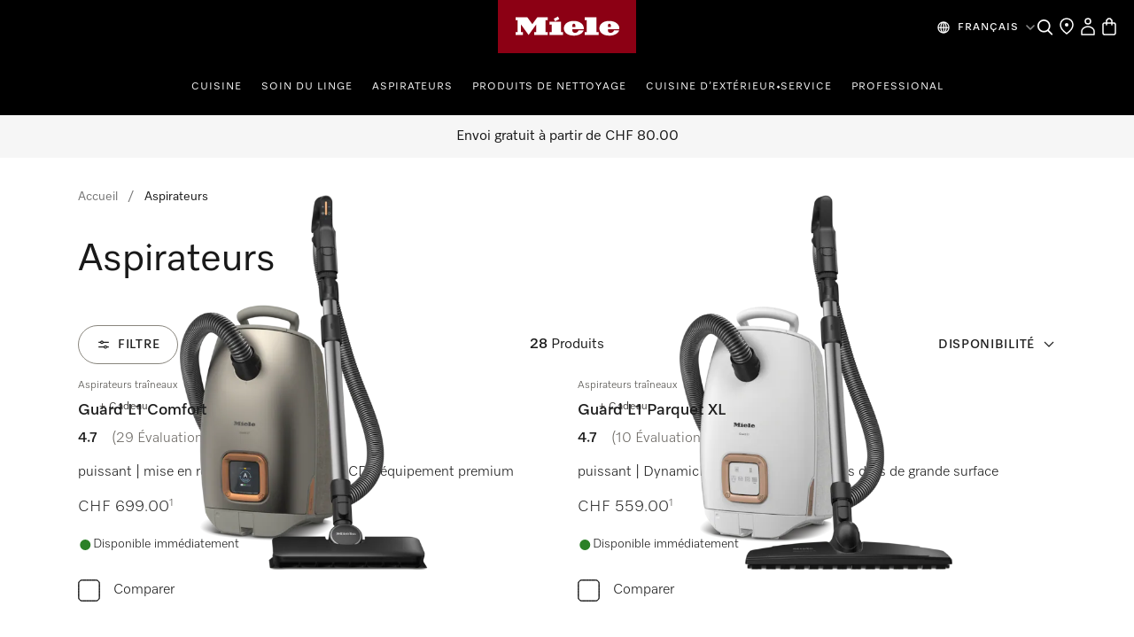

--- FILE ---
content_type: text/html;charset=utf-8
request_url: https://www.miele.ch/fr/category/1016466/aspirateurs
body_size: 53684
content:
<!DOCTYPE html><html  lang="fr-CH" data-capo=""><head><meta charset="utf-8">
<meta name="viewport" content="width=device-width, initial-scale=1">
<title>Aspirateurs Miele - Achetez en ligne | Miele Suisse </title>
<style>.product-cards li[data-v-d810e316]{list-style:none}.product-list-filter-drawer[data-v-d810e316]{--cw-modal-spacing-content-vertical-padding:0}.hls-list-interaction-bar[data-v-d810e316]{display:flex;flex-direction:column}.hls-list-sort-dropdown[data-v-d810e316]{z-index:var(--dcf-z-index-above)}.dcf-dropdown[data-v-d810e316]{min-width:0}.hls-total-results[data-v-d810e316],.hls-total-results-number[data-v-d810e316]{font-size:var(--dcf-tile-description-font-size)}.hls-total-results[data-v-d810e316]{display:inline-block;font-weight:var(--dcf-font-weight-normal);line-height:1.375rem}.hls-total-results[data-v-d810e316]:first-letter{text-transform:capitalize}.hls-product-list-section[data-v-d810e316]{grid-template-columns:repeat(12,1fr);justify-content:center;margin-bottom:6rem}.hls-product-list-section .hls-buyers-guide-wrapper[data-v-d810e316]{grid-column:1/-1;grid-row:2}.hls-product-list-section--loading[data-v-d810e316]{justify-content:inherit}@media (min-width:768px){.hls-product-list-section[data-v-d810e316]{justify-content:start}}@media only screen and (min-width:1728px){.hls-product-list-section .product-cards__product[data-v-d810e316]{grid-column:span 4/span 4}}@media (min-width:1921px){.hls-product-list-section .product-cards__product[data-v-d810e316]{grid-column:span 3/span 3}}.hls-side-bar-header[data-v-d810e316]{align-items:center;display:flex;justify-content:space-between}.hls-side-bar-header__button[data-v-d810e316]{display:none}@media (min-width:576px){.hls-side-bar-header__button[data-v-d810e316]{display:block}}.hls-active-filters[data-v-d810e316]{margin-left:calc(var(--dcf-grid-outer-gap)*-1);margin-right:calc(var(--dcf-grid-outer-gap)*-1);-ms-overflow-style:none;scrollbar-width:none}.hls-active-filters__button[data-v-d810e316]:first-child{margin-left:var(--dcf-grid-outer-gap)}.hls-active-filters__button[data-v-d810e316]:last-child{padding-right:var(--dcf-grid-outer-gap)}.hls-active-filters[data-v-d810e316]::-webkit-scrollbar{display:none}.hls-active-filters[data-v-d810e316]:after,.hls-active-filters[data-v-d810e316]:before{content:"";height:2.25rem;pointer-events:none;position:absolute;width:var(--dcf-grid-outer-gap)}.hls-active-filters[data-v-d810e316]:after{background:linear-gradient(270deg,#ffffffe6 40%,#ffffff0d);right:-1px}.hls-active-filters[data-v-d810e316]:before{background:linear-gradient(90deg,#ffffffe6 40%,#ffffff0d);left:-1px}@media (min-width:992px){.hls-active-filters[data-v-d810e316]{margin-left:0;margin-right:0}.hls-active-filters__button[data-v-d810e316]:first-child{margin-left:0}.hls-active-filters__button[data-v-d810e316]:last-child{padding-right:0}}</style>
<style>.dcf-sidebar__close-button>svg{display:inline-flex}.hls-product-list-pagination{margin-top:-4rem}.hls-product-list-pagination a{pointer-events:auto}.hls-product-list-section__item{margin-bottom:2rem}.award-modal__image{margin:0 auto}.dcf-usp-bar__icon{display:none}@media only screen and (min-width:768px){.hls-energy-label-modal dialog img{height:70vh}}</style>
<link rel="stylesheet" href="/nuxt-ecom/entry.C4CeCAon.css" crossorigin>
<link rel="stylesheet" href="/nuxt-ecom/inline-chat.D0T3R7J9.css" crossorigin>
<link rel="stylesheet" href="/nuxt-ecom/base.DVn8lmyN.css" crossorigin>
<link rel="stylesheet" href="/nuxt-ecom/BaseLayout.CyEjODS0.css" crossorigin>
<link rel="stylesheet" href="/nuxt-ecom/Select.BUP3sE_-.css" crossorigin>
<link rel="stylesheet" href="/nuxt-ecom/AddToCartModal.A5HuirP8.css" crossorigin>
<link rel="stylesheet" href="/nuxt-ecom/Skeleton.DbWhTULh.css" crossorigin>
<link rel="stylesheet" href="/nuxt-ecom/EnergyLabel.CjfcrPPp.css" crossorigin>
<link rel="stylesheet" href="/nuxt-ecom/Modal.Bv-281fg.css" crossorigin>
<link rel="stylesheet" href="/nuxt-ecom/Pagination.Bvz1Qp-y.css" crossorigin>
<link rel="stylesheet" href="/nuxt-ecom/HlsDivider.BczCVFSb.css" crossorigin>
<link rel="stylesheet" href="/nuxt-ecom/useOnRouteChange.-fEEHuls.css" crossorigin>
<link rel="stylesheet" href="/nuxt-ecom/Price.C58wBvq0.css" crossorigin>
<link rel="stylesheet" href="/nuxt-ecom/Tooltip.Bhy7Te8D.css" crossorigin>
<link rel="stylesheet" href="/nuxt-ecom/Checkbox.A6wjyrYu.css" crossorigin>
<link rel="stylesheet" href="/nuxt-ecom/Status.RlnA7HNs.css" crossorigin>
<link rel="stylesheet" href="/nuxt-ecom/LegalFootnotes.DMH6rR96.css" crossorigin>
<link rel="stylesheet" href="/nuxt-ecom/RadioButton.Bui-xSck.css" crossorigin>
<link rel="stylesheet" href="/nuxt-ecom/TextInput.mwvGCuvq.css" crossorigin>
<link rel="stylesheet" href="/nuxt-ecom/FormClearButton.BIGxicxj.css" crossorigin>
<link rel="stylesheet" href="/nuxt-ecom/Accordion.DXvLqHJk.css" crossorigin>
<link rel="stylesheet" href="/nuxt-ecom/CardGrid.TOctCi37.css" crossorigin>
<link rel="stylesheet" href="/nuxt-ecom/ContactUsOverlay.CaDo54e3.css" crossorigin>
<link rel="stylesheet" href="/nuxt-ecom/TextClamp.Dx4nGknY.css" crossorigin>
<link rel="modulepreload" as="script" crossorigin href="/nuxt-ecom/CTACYNxa.js">
<link rel="modulepreload" as="script" crossorigin href="/nuxt-ecom/D3mtdXPW.js">
<link rel="modulepreload" as="script" crossorigin href="/nuxt-ecom/CU0mKmnA.js">
<link rel="modulepreload" as="script" crossorigin href="/nuxt-ecom/DlDkO2HQ.js">
<link rel="modulepreload" as="script" crossorigin href="/nuxt-ecom/BSvTPAmK.js">
<link rel="modulepreload" as="script" crossorigin href="/nuxt-ecom/Ys_FChl7.js">
<link rel="modulepreload" as="script" crossorigin href="/nuxt-ecom/CkSHpZwB.js">
<link rel="modulepreload" as="script" crossorigin href="/nuxt-ecom/Dww69c57.js">
<link rel="modulepreload" as="script" crossorigin href="/nuxt-ecom/x_rD_Ya3.js">
<link rel="modulepreload" as="script" crossorigin href="/nuxt-ecom/CF6HS8pF.js">
<link rel="modulepreload" as="script" crossorigin href="/nuxt-ecom/Ctpul8em.js">
<link rel="modulepreload" as="script" crossorigin href="/nuxt-ecom/Blzz2gtf.js">
<link rel="modulepreload" as="script" crossorigin href="/nuxt-ecom/CmdrhV2O.js">
<link rel="modulepreload" as="script" crossorigin href="/nuxt-ecom/32IQ8zLz.js">
<link rel="modulepreload" as="script" crossorigin href="/nuxt-ecom/CFaqSyjC.js">
<link rel="modulepreload" as="script" crossorigin href="/nuxt-ecom/DLT_BKr2.js">
<link rel="modulepreload" as="script" crossorigin href="/nuxt-ecom/C3bIhAro.js">
<link rel="modulepreload" as="script" crossorigin href="/nuxt-ecom/E0L_0cXt.js">
<link rel="modulepreload" as="script" crossorigin href="/nuxt-ecom/0FGpHRKR.js">
<link rel="modulepreload" as="script" crossorigin href="/nuxt-ecom/DZk8etS3.js">
<link rel="modulepreload" as="script" crossorigin href="/nuxt-ecom/AlLIcGwF.js">
<link rel="modulepreload" as="script" crossorigin href="/nuxt-ecom/DyHJgbQJ.js">
<link rel="modulepreload" as="script" crossorigin href="/nuxt-ecom/Bru2F5eI.js">
<link rel="modulepreload" as="script" crossorigin href="/nuxt-ecom/DhxZ1OzU.js">
<link rel="modulepreload" as="script" crossorigin href="/nuxt-ecom/CpvFgJpQ.js">
<link rel="modulepreload" as="script" crossorigin href="/nuxt-ecom/CJ2_ROIP.js">
<link rel="modulepreload" as="script" crossorigin href="/nuxt-ecom/B8IdAHJE.js">
<link rel="modulepreload" as="script" crossorigin href="/nuxt-ecom/BGlrkggq.js">
<link rel="modulepreload" as="script" crossorigin href="/nuxt-ecom/CYc5hGxZ.js">
<link rel="modulepreload" as="script" crossorigin href="/nuxt-ecom/DRK-3I1I.js">
<link rel="modulepreload" as="script" crossorigin href="/nuxt-ecom/Ad1HPfaa.js">
<link rel="modulepreload" as="script" crossorigin href="/nuxt-ecom/8uEUO8gL.js">
<link rel="modulepreload" as="script" crossorigin href="/nuxt-ecom/Dr6Wi9_O.js">
<link rel="modulepreload" as="script" crossorigin href="/nuxt-ecom/DMZEJIlr.js">
<link rel="modulepreload" as="script" crossorigin href="/nuxt-ecom/CSzWJ7X-.js">
<link rel="modulepreload" as="script" crossorigin href="/nuxt-ecom/Dt6BJu0_.js">
<link rel="modulepreload" as="script" crossorigin href="/nuxt-ecom/zaBjO4dt.js">
<link rel="modulepreload" as="script" crossorigin href="/nuxt-ecom/C_Bq1Bi6.js">
<link rel="modulepreload" as="script" crossorigin href="/nuxt-ecom/iQ22cnGO.js">
<link rel="modulepreload" as="script" crossorigin href="/nuxt-ecom/NfmWBqsm.js">
<link rel="modulepreload" as="script" crossorigin href="/nuxt-ecom/CRFKU4Y0.js">
<link rel="modulepreload" as="script" crossorigin href="/nuxt-ecom/DG_xM7em.js">
<link rel="modulepreload" as="script" crossorigin href="/nuxt-ecom/HiIGGuZS.js">
<link rel="modulepreload" as="script" crossorigin href="/nuxt-ecom/CtRu48qb.js">
<link rel="modulepreload" as="script" crossorigin href="/nuxt-ecom/M3_GO9NL.js">
<link rel="modulepreload" as="script" crossorigin href="/nuxt-ecom/BWmzL5HR.js">
<link rel="modulepreload" as="script" crossorigin href="/nuxt-ecom/rDBzKHyM.js">
<link rel="modulepreload" as="script" crossorigin href="/nuxt-ecom/DtSpk7oT.js">
<link rel="modulepreload" as="script" crossorigin href="/nuxt-ecom/DYnkFuZF.js">
<link rel="modulepreload" as="script" crossorigin href="/nuxt-ecom/DBqcQVwx.js">
<link rel="modulepreload" as="script" crossorigin href="/nuxt-ecom/DP5-7b8H.js">
<link rel="modulepreload" as="script" crossorigin href="/nuxt-ecom/CCfRyyfd.js">
<link rel="modulepreload" as="script" crossorigin href="/nuxt-ecom/DavQo26D.js">
<link rel="modulepreload" as="script" crossorigin href="/nuxt-ecom/DKKQ16WO.js">
<link rel="modulepreload" as="script" crossorigin href="/nuxt-ecom/CSuQgzK6.js">
<link rel="modulepreload" as="script" crossorigin href="/nuxt-ecom/mQr9hjcq.js">
<link rel="prefetch" as="script" crossorigin href="/nuxt-ecom/CNPbXtX5.js">
<link rel="prefetch" as="style" crossorigin href="/nuxt-ecom/_slug_.DRxI9Pm3.css">
<link rel="prefetch" as="style" crossorigin href="/nuxt-ecom/Carousel.rs4bZHaJ.css">
<link rel="prefetch" as="style" crossorigin href="/nuxt-ecom/SelectionCard.BESz60Ab.css">
<link rel="prefetch" as="style" crossorigin href="/nuxt-ecom/QuantitySelector.ffgBXcCy.css">
<link rel="prefetch" as="style" crossorigin href="/nuxt-ecom/SystemNotification.DGgV7A3r.css">
<link rel="prefetch" as="style" crossorigin href="/nuxt-ecom/ThumbnailCard.CVsSmJuX.css">
<link rel="prefetch" as="script" crossorigin href="/nuxt-ecom/BoUesFi1.js">
<link rel="prefetch" as="script" crossorigin href="/nuxt-ecom/DGGMh_sf.js">
<link rel="prefetch" as="script" crossorigin href="/nuxt-ecom/B9UpVV4n.js">
<link rel="prefetch" as="script" crossorigin href="/nuxt-ecom/DSK88dPn.js">
<link rel="prefetch" as="script" crossorigin href="/nuxt-ecom/v5zv3fsG.js">
<link rel="prefetch" as="script" crossorigin href="/nuxt-ecom/DyFz_G2c.js">
<link rel="prefetch" as="script" crossorigin href="/nuxt-ecom/BsgccyDi.js">
<link rel="prefetch" as="script" crossorigin href="/nuxt-ecom/Cr7SPilH.js">
<link rel="prefetch" as="script" crossorigin href="/nuxt-ecom/DjBn00eH.js">
<link rel="prefetch" as="script" crossorigin href="/nuxt-ecom/BWPA-sEi.js">
<link rel="prefetch" as="script" crossorigin href="/nuxt-ecom/VdRwvkyA.js">
<link rel="prefetch" as="script" crossorigin href="/nuxt-ecom/Dmsat4HC.js">
<link rel="prefetch" as="script" crossorigin href="/nuxt-ecom/mrqarS7w.js">
<link rel="prefetch" as="script" crossorigin href="/nuxt-ecom/HA8JKU7u.js">
<link rel="prefetch" as="script" crossorigin href="/nuxt-ecom/bQOQ1owH.js">
<link rel="prefetch" as="script" crossorigin href="/nuxt-ecom/nzuqVijD.js">
<link rel="prefetch" as="script" crossorigin href="/nuxt-ecom/CkNti4oQ.js">
<link rel="prefetch" as="script" crossorigin href="/nuxt-ecom/C9nvIMPx.js">
<link rel="prefetch" as="script" crossorigin href="/nuxt-ecom/DsKqtivm.js">
<link rel="prefetch" as="script" crossorigin href="/nuxt-ecom/Cmqnnwdu.js">
<link rel="prefetch" as="script" crossorigin href="/nuxt-ecom/BdanA165.js">
<link rel="prefetch" as="script" crossorigin href="/nuxt-ecom/JDCgL2zE.js">
<link rel="prefetch" as="script" crossorigin href="/nuxt-ecom/tqW6yni4.js">
<link rel="prefetch" as="script" crossorigin href="/nuxt-ecom/lT4J1aaX.js">
<link rel="prefetch" as="script" crossorigin href="/nuxt-ecom/Cp2WaWEr.js">
<link rel="prefetch" as="script" crossorigin href="/nuxt-ecom/BV3iXsn3.js">
<link rel="prefetch" as="script" crossorigin href="/nuxt-ecom/kST-xd4s.js">
<link rel="prefetch" as="script" crossorigin href="/nuxt-ecom/DfCa541O.js">
<link rel="prefetch" as="script" crossorigin href="/nuxt-ecom/BD20NhVK.js">
<link rel="prefetch" as="script" crossorigin href="/nuxt-ecom/BLsOhEU3.js">
<link rel="prefetch" as="script" crossorigin href="/nuxt-ecom/BkiAkXrA.js">
<link rel="prefetch" as="script" crossorigin href="/nuxt-ecom/ClUc1TEo.js">
<link rel="prefetch" as="script" crossorigin href="/nuxt-ecom/BkhDxwbm.js">
<link rel="prefetch" as="style" crossorigin href="/nuxt-ecom/customer-assistance-default.C-uTvB6G.css">
<link rel="prefetch" as="script" crossorigin href="/nuxt-ecom/CCU4lM8m.js">
<link rel="prefetch" as="style" crossorigin href="/nuxt-ecom/customer-assistance.C8I-zovR.css">
<link rel="prefetch" as="style" crossorigin href="/nuxt-ecom/Breadcrumbs.DGLyfbS4.css">
<link rel="prefetch" as="script" crossorigin href="/nuxt-ecom/Ip-FzkI9.js">
<link rel="prefetch" as="script" crossorigin href="/nuxt-ecom/B3OecwGk.js">
<link rel="prefetch" as="script" crossorigin href="/nuxt-ecom/1kWoI8MZ.js">
<link rel="prefetch" as="script" crossorigin href="/nuxt-ecom/KowHlJ7t.js">
<link rel="prefetch" as="style" crossorigin href="/nuxt-ecom/default.13j56Jgo.css">
<link rel="prefetch" as="script" crossorigin href="/nuxt-ecom/CgWqclmZ.js">
<link rel="prefetch" as="script" crossorigin href="/nuxt-ecom/Dyzwxl2B.js">
<link rel="prefetch" as="style" crossorigin href="/nuxt-ecom/npx.8Sl6DiKr.css">
<link rel="prefetch" as="script" crossorigin href="/nuxt-ecom/9Fn3O3d9.js">
<link rel="prefetch" as="style" crossorigin href="/nuxt-ecom/splitImage.Bg_suAVM.css">
<link rel="prefetch" as="style" crossorigin href="/nuxt-ecom/Grid.DwUI_B-5.css">
<link rel="prefetch" as="style" crossorigin href="/nuxt-ecom/Grid.Bns19nht.css">
<link rel="prefetch" as="script" crossorigin href="/nuxt-ecom/D_uXYuhM.js">
<link rel="prefetch" as="script" crossorigin href="/nuxt-ecom/BfsnL-g8.js">
<link rel="prefetch" as="script" crossorigin href="/nuxt-ecom/DofN7BXc.js">
<link rel="prefetch" as="script" crossorigin href="/nuxt-ecom/Co6rdJfY.js">
<link rel="prefetch" as="script" crossorigin href="/nuxt-ecom/Bxrj7f6w.js">
<link rel="prefetch" as="script" crossorigin href="/nuxt-ecom/CcBJoOSe.js">
<link rel="prefetch" as="script" crossorigin href="/nuxt-ecom/BnsBkgJW.js">
<link rel="prefetch" as="script" crossorigin href="/nuxt-ecom/CqO0t3ZO.js">
<link rel="prefetch" as="script" crossorigin href="/nuxt-ecom/B3OUpEyi.js">
<link rel="prefetch" as="script" crossorigin href="/nuxt-ecom/B3kYtgnr.js">
<link rel="prefetch" as="script" crossorigin href="/nuxt-ecom/JAPXWS7H.js">
<link rel="prefetch" as="style" crossorigin href="/nuxt-ecom/split.CwYIDvn3.css">
<link rel="prefetch" as="script" crossorigin href="/nuxt-ecom/ClDBwQSE.js">
<link rel="prefetch" as="script" crossorigin href="/nuxt-ecom/N32b1psc.js">
<link rel="prefetch" as="script" crossorigin href="/nuxt-ecom/BGVnURJY.js">
<link rel="prefetch" as="script" crossorigin href="/nuxt-ecom/B5sIBXaL.js">
<link rel="prefetch" as="script" crossorigin href="/nuxt-ecom/Bt8Q6QEp.js">
<link rel="prefetch" as="script" crossorigin href="/nuxt-ecom/vg84Ohul.js">
<link rel="prefetch" as="script" crossorigin href="/nuxt-ecom/BV_dO1JC.js">
<link rel="prefetch" as="image" type="image/svg+xml" href="/nuxt-ecom/image-fallback-background-48x48.CtKncLT8.svg">
<meta name="description" content="Découvrez notre sélection de Aspirateurs Miele directement sur le site Miele Suisse | Livraison offerte dès 80 CHF d'achat">
<meta name="robots" content="index,follow">
<link href="https://www.miele.ch/fr/category/1016466/aspirateurs" rel="canonical">
<link href="https://www.miele.fr/category/1016466/aspirateurs" hreflang="fr-FR" rel="alternate">
<link href="https://www.miele.be/fr/category/1016466/aspirateurs" hreflang="fr-BE" rel="alternate">
<link href="https://www.miele.lu/fr/category/1016466/aspirateurs" hreflang="fr-LU" rel="alternate">
<link href="https://www.miele.ch/fr/category/1016466/aspirateurs" hreflang="fr-CH" rel="alternate">
<script type="module" src="/nuxt-ecom/CTACYNxa.js" crossorigin></script>
<link rel="preload" as="fetch" fetchpriority="low" crossorigin="anonymous" href="/nuxt-ecom/builds/meta/0a092fc0-6fdf-4bb6-ad84-e65198129289.json"></head><body><div id="__nuxt"><!--[--><!--[--><header class="dhf-header dhf-header--persist"><!----><div class="dhf-header__contents"><div class="dhf-header__actions"><nav class="dhf-jump-navigation" data-v-0e3b04b6><ul class="dhf-jump-navigation__list" role="menu" data-v-0e3b04b6><li class="dhf-jump-navigation__list-item" role="menuitem" data-v-0e3b04b6><button class="dhf-jump-navigation__link" tabindex="0" data-v-0e3b04b6><span class="dhf-jump-navigation__link-icon" aria-hidden="true" data-v-0e3b04b6><svg xmlns="http://www.w3.org/2000/svg" width="12" height="12" fill="currentColor" viewBox="0 0 12 12" data-v-0e3b04b6><path fill-rule="evenodd" clip-rule="evenodd" d="M6 1.5a.5.5 0 0 1 .5.5v6.793l1.896-1.897a.5.5 0 1 1 .708.708l-2.75 2.75a.5.5 0 0 1-.708 0l-2.75-2.75a.5.5 0 1 1 .708-.708L5.5 8.793V2a.5.5 0 0 1 .5-.5Z" data-v-0e3b04b6></path></svg></span><span class="dhf-jump-navigation__link-text" data-v-0e3b04b6>Passer au contenu</span></button></li></ul></nav><a class="dhf-header__actions-logo" href="/" aria-label="Page d&#39;accueil de Miele" data-testid="dhf-header-logo"><div class="dhf-logo"><span class="sr-only">Page d&#39;accueil de Miele</span><svg version="1.1" xmlns="http://www.w3.org/2000/svg" x="0" y="0" width="100" height="38.3" viewBox="0, 0, 100, 38.3" aria-hidden="true"><g id="Background"><rect x="0" y="0" width="100" height="38.3" fill="#000000" fill-opacity="0"></rect></g><g id="Layer_1"><path d="M0,38.3 L100,38.3 L100,0 L0,0 z" fill="#8C0014"></path><path d="M79.617,21.127 L79.617,22.105 C79.617,22.927 80.359,23.682 81.524,23.682 C83.195,23.682 83.866,22.419 84.003,21.89 C85.809,21.89 87.23,21.889 87.741,21.889 C87.184,23.621 84.887,25.678 80.663,25.678 C75.158,25.678 73.432,22.696 73.432,20.417 C73.432,17.986 75.426,15.093 80.654,15.093 C85.174,15.093 87.876,17.713 87.876,20.418 C87.876,20.87 87.838,21.127 87.838,21.127 z M79.617,19.483 L81.711,19.483 L81.711,18.142 C81.711,17.737 81.388,17.096 80.657,17.096 C79.979,17.096 79.617,17.71 79.617,18.136 z M64.278,23.111 L62.79,23.111 L62.79,25.209 L72.845,25.209 L72.845,23.111 L71.337,23.111 L71.337,12.443 L62.79,12.443 L62.79,14.542 L64.278,14.542 z M53.919,21.127 L53.919,22.105 C53.919,22.927 54.663,23.682 55.828,23.682 C57.498,23.682 58.17,22.419 58.306,21.89 C60.113,21.89 61.534,21.889 62.045,21.889 C61.488,23.621 59.19,25.678 54.967,25.678 C49.461,25.678 47.736,22.696 47.736,20.417 C47.736,17.986 49.728,15.093 54.959,15.093 C59.477,15.093 62.181,17.713 62.181,20.418 C62.181,20.87 62.142,21.127 62.142,21.127 z M53.919,19.483 L56.014,19.483 L56.014,18.142 C56.014,17.737 55.691,17.096 54.96,17.096 C54.283,17.096 53.919,17.71 53.919,18.136 z M44.435,13.76 L43.462,11.908 L40.39,13.492 L41.363,15.362 z M45.656,15.611 L37.396,15.611 L37.396,17.71 L38.902,17.71 L38.902,23.111 L37.396,23.111 L37.396,25.209 L47.163,25.209 L47.163,23.111 L45.656,23.111 z M28.524,12.443 L36.041,12.443 L36.041,14.543 L34.534,14.543 L34.534,23.111 L36.041,23.111 L36.041,25.209 L26.271,25.209 L26.271,23.111 L27.779,23.111 L27.779,17.558 L22.228,25.209 L16.656,17.558 L16.656,23.111 L18.164,23.111 L18.164,25.209 L12.763,25.209 L12.763,23.111 L14.252,23.111 L14.252,14.543 L12.763,14.543 L12.763,12.443 L21.292,12.443 L24.917,17.424 z" fill="#FFFFFF"></path></g></svg></div></a><div class="dhf-header__actions-icons"><!----><!--[--><span class="dhf-header__actions-item dhf-header__actions-item--search"><a href="/fr/search" aria-label="Search" data-testid="dhf-header-actions-search" class="dhf-header__actions-item-link"><span class="dhf-header__nav-icon"><!----></span><span class="dhf-header__nav-icon--inverted"><!----></span><span class="sr-only">Search</span></a></span><span class="dhf-header__actions-item dhf-header__actions-item--location"><a href="/fr/c/recherche-de-revendeurs-15.htm" aria-label="Find a store" data-testid="dhf-header-actions-location" class="dhf-header__actions-item-link"><span class="dhf-header__nav-icon"><!----></span><span class="dhf-header__nav-icon--inverted"><!----></span><span class="sr-only">Find a store</span></a></span><span class="dhf-header__actions-item dhf-header__actions-item--accounts"><button aria-label="My Account" data-testid="dhf-header-actions-accounts" class="dhf-header__actions-item-button"><span class="dhf-header__nav-icon"><!----></span><span class="dhf-header__nav-icon--inverted"><!----></span><!----><span class="sr-only">My Account</span></button></span><span class="dhf-header__actions-item dhf-header__actions-item--bag"><button aria-label="Basket" data-testid="dhf-header-actions-bag" class="dhf-header__actions-item-button"><span class="dhf-header__nav-icon"><!----></span><span class="dhf-header__nav-icon--inverted"><!----></span><!----><span class="sr-only">Basket</span></button></span><!--]--></div></div><nav id="menu" role="navigation" aria-label="Main menu" class="dhf-nav"><div class="dhf-nav__actions"><button id="menubutton" data-testid="dhf-header-mobile-menu-btn" aria-label="Afficher le menu" aria-haspopup="true" aria-controls="menu" aria-expanded="false"><!----></button></div><ul id="menu" class="dhf-header__navigation-first-level" role="menu"><!--[--><!--[--><!----><li class="dhf-header__navigation-first-level-item" role="menuitem"><!--[--><a class="dhf-header__navigation-first-level-item-link" href="/fr/c/cuisine-56.htm" target="_self">Cuisine</a><button class="dhf-header__navigation-first-level-item-button"><span>Cuisine</span><!----></button><button class="dhf-header__navigation-first-level-item-assist" aria-expanded="false" aria-controls="second-level-0" aria-label="Cuisine - Afficher le menu"><span class="dhf-header__navigation-assist-icon"><!----></span></button><!--]--><ul id="second-level-0" class="dhf-header__navigation-second-level"><li class="dhf-header__navigation-static-links"><ul><!--[--><li class="dhf-header__navigation-static-links-item"><a href="/fr/c/miele-experience-center-spreitenbach-700.htm" class="dhf-header__navigation-static-links-item-link" target="_self"><span class="dhf-header__navigation-static-links-item-link-icon"><!----></span><span class="dhf-header__navigation-static-links-item-link-text">Miele Experience Center</span></a></li><li class="dhf-header__navigation-static-links-item"><a href="/fr/c/promotions-158.htm" class="dhf-header__navigation-static-links-item-link" target="_self"><span class="dhf-header__navigation-static-links-item-link-icon"><!----></span><span class="dhf-header__navigation-static-links-item-link-text">Promotions</span></a></li><li class="dhf-header__navigation-static-links-item"><a href="/fr/c/cuisine-2313.htm" class="dhf-header__navigation-static-links-item-link" target="_self"><span class="dhf-header__navigation-static-links-item-link-icon"><!----></span><span class="dhf-header__navigation-static-links-item-link-text">Événements</span></a></li><li class="dhf-header__navigation-static-links-item"><a href="/fr/e/miele-club" class="dhf-header__navigation-static-links-item-link" target="_self"><span class="dhf-header__navigation-static-links-item-link-icon"><!----></span><span class="dhf-header__navigation-static-links-item-link-text">Club Miele</span></a></li><li class="dhf-header__navigation-static-links-item"><a href="/fr/c/guide-d-achat-apercu-8763.htm" class="dhf-header__navigation-static-links-item-link" target="_self"><span class="dhf-header__navigation-static-links-item-link-icon"><!----></span><span class="dhf-header__navigation-static-links-item-link-text">Conseiller de vente</span></a></li><li class="dhf-header__navigation-static-links-item"><a href="/fr/c/planifier-nouvelle-cuisine-9321.htm" class="dhf-header__navigation-static-links-item-link" target="_self"><span class="dhf-header__navigation-static-links-item-link-icon"><!----></span><span class="dhf-header__navigation-static-links-item-link-text">Planification de la cuisine et inspiration</span></a></li><li class="dhf-header__navigation-static-links-item"><a href="/fr/v/utiliser-bon" class="dhf-header__navigation-static-links-item-link" target="_self"><span class="dhf-header__navigation-static-links-item-link-icon"><!----></span><span class="dhf-header__navigation-static-links-item-link-text">Utiliser le bon</span></a></li><!--]--></ul></li><li class="dhf-header__sub-nav"><div class="dhf-header__sub-nav-title"><button data-testid="dhf-header-menu-second-level-back-btn"><!----></button><span>Cuisine</span></div><ul class="dhf-header__navigation-second-level-items"><!--[--><li class="dhf-header__navigation-second-level-item"><span class="dhf-header__navigation-second-level-item-heading">Cuisson</span><button class="dhf-header__navigation-second-level-item-button"><span>Cuisson</span><!----></button><ul id="third-level-00" class="dhf-header__navigation-third-level"><li class="dhf-header__sub-nav"><div class="dhf-header__sub-nav-title"><button data-testid="dhf-header-menu-third-level-back-btn"><!----></button><span>Cuisson</span></div><ul class="dhf-header__navigation-third-level-items"><!--[--><li class="dhf-header__navigation-third-level-item"><a class="dhf-header__navigation-third-level-item-link" href="/fr/category/1022125/fours-et-cuisinieres">Fours et cuisinères</a></li><li class="dhf-header__navigation-third-level-item"><a class="dhf-header__navigation-third-level-item-link" href="/fr/category/1022126/fours-a-vapeur-et-fours-a-vapeur-combines">Fours à vapeur</a></li><li class="dhf-header__navigation-third-level-item"><a class="dhf-header__navigation-third-level-item-link" href="/fr/category/1013128/fours-vapeur-combines">Fours à vapeur combinés</a></li><li class="dhf-header__navigation-third-level-item"><a class="dhf-header__navigation-third-level-item-link" href="/fr/category/1013130/micro-ondes">Micro-ondes</a></li><li class="dhf-header__navigation-third-level-item"><a class="dhf-header__navigation-third-level-item-link" href="/fr/category/1022127/tiroirs-chauffants-et-tiroirs-de-mise-sous-vide">Tiroirs chauffants et de mise sous vide</a></li><li class="dhf-header__navigation-third-level-item"><a class="dhf-header__navigation-third-level-item-link" href="/fr/category/1013778/tables-de-cuisson">Plans de cuisson</a></li><li class="dhf-header__navigation-third-level-item"><a class="dhf-header__navigation-third-level-item-link" href="/fr/category/1014080/hottes">Hottes aspirantes</a></li><li class="dhf-header__navigation-third-level-item"><a class="dhf-header__navigation-third-level-item-link" href="/fr/c/accessoires-de-cuisson-patisserie-et-cuisson-vapeur-8859.htm">Accessoires</a></li><li class="dhf-header__navigation-third-level-item"><a class="dhf-header__navigation-third-level-item-link" href="/fr/category/1300015/pieces-detachees-cuisine">Pièces de rechange cuisine</a></li><li class="dhf-header__navigation-third-level-item"><a class="dhf-header__navigation-third-level-item-link" href="/fr/c/recherche-de-recettes-2300.htm#/">Recherche de recettes</a></li><li class="dhf-header__navigation-third-level-item"><a class="dhf-header__navigation-third-level-item-link" href="/fr/c/conseiller-de-vente-page-d-apercu-cuisiner-6491.htm">Conseiller de vente</a></li><!--]--></ul></li></ul></li><li class="dhf-header__navigation-second-level-item"><span class="dhf-header__navigation-second-level-item-heading">Lave-vaisselle</span><button class="dhf-header__navigation-second-level-item-button"><span>Lave-vaisselle</span><!----></button><ul id="third-level-01" class="dhf-header__navigation-third-level"><li class="dhf-header__sub-nav"><div class="dhf-header__sub-nav-title"><button data-testid="dhf-header-menu-third-level-back-btn"><!----></button><span>Lave-vaisselle</span></div><ul class="dhf-header__navigation-third-level-items"><!--[--><li class="dhf-header__navigation-third-level-item"><a class="dhf-header__navigation-third-level-item-link" href="/fr/category/1015063/lave-vaisselle">Lave-vaisselle</a></li><li class="dhf-header__navigation-third-level-item"><a class="dhf-header__navigation-third-level-item-link" href="/fr/category/1017550/accessoires-pour-lave-vaisselle">Accessoires lave-vaisselle</a></li><li class="dhf-header__navigation-third-level-item"><a class="dhf-header__navigation-third-level-item-link" href="/fr/category/1015066/lave-vaisselle-profiline">Lave-vaisselle ProfiLine</a></li><li class="dhf-header__navigation-third-level-item"><a class="dhf-header__navigation-third-level-item-link" href="/fr/category/1387045/pieces-detachees-lave-vaisselle">Pièces de rechange lave-vaisselle</a></li><li class="dhf-header__navigation-third-level-item"><a class="dhf-header__navigation-third-level-item-link" href="/fr/c/conseiller-miele-pour-lave-vaisselle-6480.htm">Conseiller de vente</a></li><!--]--></ul></li></ul></li><li class="dhf-header__navigation-second-level-item"><a class="dhf-header__navigation-second-level-item-link" href="/fr/c/refrigerateurs-et-congelateurs-10039.htm"><span class="dhf-header__navigation-second-level-item-link-label">Réfrigération &amp; congélation</span></a><button class="dhf-header__navigation-second-level-item-button"><span>Réfrigération &amp; congélation</span><!----></button><ul id="third-level-02" class="dhf-header__navigation-third-level"><li class="dhf-header__sub-nav"><div class="dhf-header__sub-nav-title"><button data-testid="dhf-header-menu-third-level-back-btn"><!----></button><span>Réfrigération &amp; congélation</span></div><ul class="dhf-header__navigation-third-level-items"><!--[--><li class="dhf-header__navigation-third-level-item"><a class="dhf-header__navigation-third-level-item-link" href="/fr/category/1022129/refrigerateurs-congelateurs">Réfrigérateurs-congélateurs</a></li><li class="dhf-header__navigation-third-level-item"><a class="dhf-header__navigation-third-level-item-link" href="/fr/category/1014604/refrigerateurs-posables">Réfrigérateurs à pose libre</a></li><li class="dhf-header__navigation-third-level-item"><a class="dhf-header__navigation-third-level-item-link" href="/fr/category/1014792/combines-refrigerateur-congelateur-posables">Réfrigérateurs-congélateurs à pose libre</a></li><li class="dhf-header__navigation-third-level-item"><a class="dhf-header__navigation-third-level-item-link" href="/fr/category/1014941/congelateurs-posables">Congélateurs à pose libre</a></li><li class="dhf-header__navigation-third-level-item"><a class="dhf-header__navigation-third-level-item-link" href="/fr/category/1014603/refrigerateurs-encastrables">Réfrigérateurs encastrables</a></li><li class="dhf-header__navigation-third-level-item"><a class="dhf-header__navigation-third-level-item-link" href="/fr/category/1014791/combines-refrigerateur-congelateur-encastrables">Réfrigérateurs-congélateurs encastrables</a></li><li class="dhf-header__navigation-third-level-item"><a class="dhf-header__navigation-third-level-item-link" href="/fr/category/1014940/congelateurs-encastrables">Congélateurs encastrables</a></li><li class="dhf-header__navigation-third-level-item"><a class="dhf-header__navigation-third-level-item-link" href="/fr/category/1022130/mastercool">MasterCool</a></li><li class="dhf-header__navigation-third-level-item"><a class="dhf-header__navigation-third-level-item-link" href="/fr/category/1014602/caves-a-vin">Caves à vin</a></li><li class="dhf-header__navigation-third-level-item"><a class="dhf-header__navigation-third-level-item-link" href="/fr/category/1017549/accessoires-pour-refrigerateurs-congelateurs-et-caves-a-vin">Accessoires</a></li><li class="dhf-header__navigation-third-level-item"><a class="dhf-header__navigation-third-level-item-link" href="/fr/category/1387044/pieces-detachees-refrigerateurs-et-congelateurs">Pièces de rechange réfrigération et congélation</a></li><li class="dhf-header__navigation-third-level-item"><a class="dhf-header__navigation-third-level-item-link" href="/fr/c/conseiller-miele-pour-les-refrigerateurs-congelateurs-6488.htm">Conseiller de vente</a></li><!--]--></ul></li></ul></li><li class="dhf-header__navigation-second-level-item"><span class="dhf-header__navigation-second-level-item-heading">Café</span><button class="dhf-header__navigation-second-level-item-button"><span>Café</span><!----></button><ul id="third-level-03" class="dhf-header__navigation-third-level"><li class="dhf-header__sub-nav"><div class="dhf-header__sub-nav-title"><button data-testid="dhf-header-menu-third-level-back-btn"><!----></button><span>Café</span></div><ul class="dhf-header__navigation-third-level-items"><!--[--><li class="dhf-header__navigation-third-level-item"><a class="dhf-header__navigation-third-level-item-link" href="/fr/category/1014555/machines-a-cafe-posables">Machine à café posable</a></li><li class="dhf-header__navigation-third-level-item"><a class="dhf-header__navigation-third-level-item-link" href="/fr/category/1014554/machines-a-cafe-encastrables">Machine à café encastrable</a></li><li class="dhf-header__navigation-third-level-item"><a class="dhf-header__navigation-third-level-item-link" href="/fr/category/1018780/cafe">Café</a></li><li class="dhf-header__navigation-third-level-item"><a class="dhf-header__navigation-third-level-item-link" href="/fr/category/14394003/the">Thé</a></li><li class="dhf-header__navigation-third-level-item"><a class="dhf-header__navigation-third-level-item-link" href="/fr/category/1017551/accessoires-pour-machines-a-cafe">Accessoires</a></li><li class="dhf-header__navigation-third-level-item"><a class="dhf-header__navigation-third-level-item-link" href="/fr/category/1387046/pieces-detachees-machines-a-cafe">Pièces de rechange machines à café</a></li><li class="dhf-header__navigation-third-level-item"><a class="dhf-header__navigation-third-level-item-link" href="/fr/c/conseiller-miele-pour-les-machines-a-cafe-6479.htm">Conseiller de vente</a></li><!--]--></ul></li></ul></li><!--]--><!----><li class="dhf-header__navigation-item-plp dhf-header__navigation-item-category-link"><a class="dhf-header__navigation-item-plp-label" href="/fr/c/cuisine-56.htm">En savoir plus sur la cuisine</a></li></ul></li></ul></li><!--]--><!--[--><!----><li class="dhf-header__navigation-first-level-item" role="menuitem"><!--[--><a class="dhf-header__navigation-first-level-item-link" href="/fr/c/entretien-du-linge-55.htm" target="_self">Soin du linge</a><button class="dhf-header__navigation-first-level-item-button"><span>Soin du linge</span><!----></button><button class="dhf-header__navigation-first-level-item-assist" aria-expanded="false" aria-controls="second-level-1" aria-label="Soin du linge - Afficher le menu"><span class="dhf-header__navigation-assist-icon"><!----></span></button><!--]--><ul id="second-level-1" class="dhf-header__navigation-second-level"><!----><li class="dhf-header__sub-nav"><div class="dhf-header__sub-nav-title"><button data-testid="dhf-header-menu-second-level-back-btn"><!----></button><span>Soin du linge</span></div><ul class="dhf-header__navigation-second-level-items dhf-header__navigation-second-level-items--final"><!--[--><li class="dhf-header__navigation-second-level-item"><a class="dhf-header__navigation-second-level-item-link dhf-header__navigation-second-level-item-link--only" href="/fr/category/1015696/lave-linge"><span class="dhf-header__navigation-second-level-item-link-label">Lave-linge</span></a><!----><!----></li><li class="dhf-header__navigation-second-level-item"><a class="dhf-header__navigation-second-level-item-link dhf-header__navigation-second-level-item-link--only" href="/fr/category/1015698/seche-linge"><span class="dhf-header__navigation-second-level-item-link-label">Sèche-linge</span></a><!----><!----></li><li class="dhf-header__navigation-second-level-item"><a class="dhf-header__navigation-second-level-item-link dhf-header__navigation-second-level-item-link--only" href="/fr/category/1015697/lave-linge-sechant"><span class="dhf-header__navigation-second-level-item-link-label">Lave-linge séchant</span></a><!----><!----></li><li class="dhf-header__navigation-second-level-item"><a class="dhf-header__navigation-second-level-item-link dhf-header__navigation-second-level-item-link--only" href="/fr/category/1015700/petits-geants-pour-immeubles-locatifs"><span class="dhf-header__navigation-second-level-item-link-label">Petits Géants pour immeubles locatifs</span></a><!----><!----></li><li class="dhf-header__navigation-second-level-item"><a class="dhf-header__navigation-second-level-item-link dhf-header__navigation-second-level-item-link--only" href="/fr/category/1015699/repasseuses"><span class="dhf-header__navigation-second-level-item-link-label">Appareils de repassage</span></a><!----><!----></li><li class="dhf-header__navigation-second-level-item"><a class="dhf-header__navigation-second-level-item-link dhf-header__navigation-second-level-item-link--only" href="/fr/category/1022151/accessoires-de-soin-du-linge"><span class="dhf-header__navigation-second-level-item-link-label">Accessoires de soin du linge</span></a><!----><!----></li><li class="dhf-header__navigation-second-level-item"><a class="dhf-header__navigation-second-level-item-link dhf-header__navigation-second-level-item-link--only" href="/fr/category/1300032/pieces-detachees-soin-du-linge"><span class="dhf-header__navigation-second-level-item-link-label">Pièces de rechange entretien du linge</span></a><!----><!----></li><li class="dhf-header__navigation-second-level-item"><a class="dhf-header__navigation-second-level-item-link dhf-header__navigation-second-level-item-link--only" href="/fr/c/conseiller-miele-pour-les-lave-linge-seche-linge-6490.htm"><span class="dhf-header__navigation-second-level-item-link-label">Conseiller de vente</span></a><!----><!----></li><!--]--><!----><li class="dhf-header__navigation-item-plp dhf-header__navigation-item-category-link"><a class="dhf-header__navigation-item-plp-label" href="/fr/c/entretien-du-linge-55.htm">En savoir plus sur le soin du linge</a></li></ul></li></ul></li><!--]--><!--[--><!----><li class="dhf-header__navigation-first-level-item" role="menuitem"><!--[--><a class="dhf-header__navigation-first-level-item-link" href="/fr/c/aspirateurs-54.htm" target="_self">Aspirateurs</a><button class="dhf-header__navigation-first-level-item-button"><span>Aspirateurs</span><!----></button><button class="dhf-header__navigation-first-level-item-assist" aria-expanded="false" aria-controls="second-level-2" aria-label="Aspirateurs - Afficher le menu"><span class="dhf-header__navigation-assist-icon"><!----></span></button><!--]--><ul id="second-level-2" class="dhf-header__navigation-second-level"><!----><li class="dhf-header__sub-nav"><div class="dhf-header__sub-nav-title"><button data-testid="dhf-header-menu-second-level-back-btn"><!----></button><span>Aspirateurs</span></div><ul class="dhf-header__navigation-second-level-items dhf-header__navigation-second-level-items--final"><!--[--><li class="dhf-header__navigation-second-level-item"><a class="dhf-header__navigation-second-level-item-link dhf-header__navigation-second-level-item-link--only" href="/fr/category/1016466/aspirateurs"><span class="dhf-header__navigation-second-level-item-link-label">Tous les aspirateurs</span></a><!----><!----></li><li class="dhf-header__navigation-second-level-item"><a class="dhf-header__navigation-second-level-item-link dhf-header__navigation-second-level-item-link--only" href="/fr/category/1016468/aspirateurs-traineaux-avec-sac"><span class="dhf-header__navigation-second-level-item-link-label">Aspirateurs traîneaux avec sac</span></a><!----><!----></li><li class="dhf-header__navigation-second-level-item"><a class="dhf-header__navigation-second-level-item-link dhf-header__navigation-second-level-item-link--only" href="/fr/category/1016469/aspirateurs-traineaux-sans-sac"><span class="dhf-header__navigation-second-level-item-link-label">Aspirateurs traîneaux sans sac</span></a><!----><!----></li><li class="dhf-header__navigation-second-level-item"><a class="dhf-header__navigation-second-level-item-link dhf-header__navigation-second-level-item-link--only" href="/fr/category/1268048/aspirateur-balai-sans-fil"><span class="dhf-header__navigation-second-level-item-link-label">Aspirateurs balais sans fil</span></a><!----><!----></li><li class="dhf-header__navigation-second-level-item"><a class="dhf-header__navigation-second-level-item-link dhf-header__navigation-second-level-item-link--only" href="/fr/category/1017544/accessoires-pour-aspirateurs"><span class="dhf-header__navigation-second-level-item-link-label">Accessoires</span></a><!----><!----></li><li class="dhf-header__navigation-second-level-item"><a class="dhf-header__navigation-second-level-item-link dhf-header__navigation-second-level-item-link--only" href="/fr/category/1287097/pieces-detachees-aspirateurs"><span class="dhf-header__navigation-second-level-item-link-label">Pièces de rechange aspirateurs</span></a><!----><!----></li><li class="dhf-header__navigation-second-level-item"><a class="dhf-header__navigation-second-level-item-link dhf-header__navigation-second-level-item-link--only" href="/fr/c/conseiller-miele-pour-les-aspirateurs-6489.htm"><span class="dhf-header__navigation-second-level-item-link-label">Conseiller de vente</span></a><!----><!----></li><!--]--><!----><li class="dhf-header__navigation-item-plp dhf-header__navigation-item-category-link"><a class="dhf-header__navigation-item-plp-label" href="/fr/c/aspirateurs-54.htm">En savoir plus sur les aspirateurs</a></li></ul></li></ul></li><!--]--><!--[--><!----><li class="dhf-header__navigation-first-level-item" role="menuitem"><!--[--><a class="dhf-header__navigation-first-level-item-link" href="/fr/c/produits-d-entretien-52.htm" target="_self">Produits de Nettoyage</a><button class="dhf-header__navigation-first-level-item-button"><span>Produits de Nettoyage</span><!----></button><button class="dhf-header__navigation-first-level-item-assist" aria-expanded="false" aria-controls="second-level-3" aria-label="Produits de Nettoyage - Afficher le menu"><span class="dhf-header__navigation-assist-icon"><!----></span></button><!--]--><ul id="second-level-3" class="dhf-header__navigation-second-level"><!----><li class="dhf-header__sub-nav"><div class="dhf-header__sub-nav-title"><button data-testid="dhf-header-menu-second-level-back-btn"><!----></button><span>Produits de Nettoyage</span></div><ul class="dhf-header__navigation-second-level-items dhf-header__navigation-second-level-items--final"><!--[--><li class="dhf-header__navigation-second-level-item"><a class="dhf-header__navigation-second-level-item-link dhf-header__navigation-second-level-item-link--only" href="/fr/category/1022154/lessives"><span class="dhf-header__navigation-second-level-item-link-label">Produits de lessive</span></a><!----><!----></li><li class="dhf-header__navigation-second-level-item"><a class="dhf-header__navigation-second-level-item-link dhf-header__navigation-second-level-item-link--only" href="/fr/category/1017432/capsules-fraicheur"><span class="dhf-header__navigation-second-level-item-link-label">Capsules fraîcheur</span></a><!----><!----></li><li class="dhf-header__navigation-second-level-item"><a class="dhf-header__navigation-second-level-item-link dhf-header__navigation-second-level-item-link--only" href="/fr/category/1017433/liquide-vaisselle"><span class="dhf-header__navigation-second-level-item-link-label">Produits de lavage</span></a><!----><!----></li><li class="dhf-header__navigation-second-level-item"><a class="dhf-header__navigation-second-level-item-link dhf-header__navigation-second-level-item-link--only" href="/fr/category/1022153/sacs-a-poussiere-et-filtres"><span class="dhf-header__navigation-second-level-item-link-label">Sacs à poussière et filtres</span></a><!----><!----></li><li class="dhf-header__navigation-second-level-item"><a class="dhf-header__navigation-second-level-item-link dhf-header__navigation-second-level-item-link--only" href="/fr/category/1017434/nettoyage-machine"><span class="dhf-header__navigation-second-level-item-link-label">Entretien des appareils</span></a><!----><!----></li><li class="dhf-header__navigation-second-level-item"><a class="dhf-header__navigation-second-level-item-link dhf-header__navigation-second-level-item-link--only" href="/fr/v/utiliser-bon"><span class="dhf-header__navigation-second-level-item-link-label">Utiliser le bon</span></a><!----><!----></li><li class="dhf-header__navigation-second-level-item"><a class="dhf-header__navigation-second-level-item-link dhf-header__navigation-second-level-item-link--only" href="/fr/cs/produits-d-entretien/abonnements-2"><span class="dhf-header__navigation-second-level-item-link-label">Abonnements</span></a><!----><!----></li><!--]--><!----><li class="dhf-header__navigation-item-plp dhf-header__navigation-item-category-link"><a class="dhf-header__navigation-item-plp-label" href="/fr/c/produits-d-entretien-52.htm">En savoir plus sur les produits de nettoyage</a></li></ul></li></ul></li><!--]--><!--[--><!----><li class="dhf-header__navigation-first-level-item" role="menuitem"><!--[--><a class="dhf-header__navigation-first-level-item-link" href="/fr/cs/cuisine-d-exterieur-1372" target="_blank">Cuisine d’extérieur</a><a class="dhf-header__navigation-first-level-item-button" href="/fr/cs/cuisine-d-exterieur-1372" target="_blank"><span>Cuisine d’extérieur</span></a><!----><!--]--><ul id="second-level-4" class="dhf-header__navigation-second-level"><!----><li class="dhf-header__sub-nav"><div class="dhf-header__sub-nav-title"><button data-testid="dhf-header-menu-second-level-back-btn"><!----></button><span>Cuisine d’extérieur</span></div><ul class="dhf-header__navigation-second-level-items dhf-header__navigation-second-level-items--final"><!--[--><!--]--><!----><li class="dhf-header__navigation-item-plp dhf-header__navigation-item-category-link"><a class="dhf-header__navigation-item-plp-label" href="/fr/cs/cuisine-d-exterieur-1372">En savoir plus</a></li></ul></li></ul></li><!--]--><!--[--><li class="dhf-header__navigation-first-level-item--dot" role="menuitem"><span class="dhf-header__navigation-first-level-item-separator">•</span></li><li class="dhf-header__navigation-first-level-item" role="menuitem"><!--[--><a class="dhf-header__navigation-first-level-item-link" href="/fr/c/service-10.htm" target="_self">Service</a><button class="dhf-header__navigation-first-level-item-button"><span>Service</span><!----></button><button class="dhf-header__navigation-first-level-item-assist" aria-expanded="false" aria-controls="second-level-5" aria-label="Service - Afficher le menu"><span class="dhf-header__navigation-assist-icon"><!----></span></button><!--]--><ul id="second-level-5" class="dhf-header__navigation-second-level"><!----><li class="dhf-header__sub-nav"><div class="dhf-header__sub-nav-title"><button data-testid="dhf-header-menu-second-level-back-btn"><!----></button><span>Service</span></div><ul class="dhf-header__navigation-second-level-items"><!--[--><li class="dhf-header__navigation-second-level-item"><span class="dhf-header__navigation-second-level-item-heading">Information produit</span><button class="dhf-header__navigation-second-level-item-button"><span>Information produit</span><!----></button><ul id="third-level-50" class="dhf-header__navigation-third-level"><li class="dhf-header__sub-nav"><div class="dhf-header__sub-nav-title"><button data-testid="dhf-header-menu-third-level-back-btn"><!----></button><span>Information produit</span></div><ul class="dhf-header__navigation-third-level-items"><!--[--><li class="dhf-header__navigation-third-level-item"><a class="dhf-header__navigation-third-level-item-link" href="/fr/c/conseil-personnalise-97.htm">Conseil personnalisé</a></li><li class="dhf-header__navigation-third-level-item"><a class="dhf-header__navigation-third-level-item-link" href="https://www.youtube.com/playlist?list=PLrDCdMvCy9q0yRGGoZol0cWifEo1V0iez">Vidéos d’auto-assistance</a></li><li class="dhf-header__navigation-third-level-item"><a class="dhf-header__navigation-third-level-item-link" href="/f/ch-fr/manuals-ch-fr.aspx">Modes d’emploi et schémas d’encastrement</a></li><li class="dhf-header__navigation-third-level-item"><a class="dhf-header__navigation-third-level-item-link" href="/fr/c/brochuresinformations-96.htm">Prospectus et informations</a></li><li class="dhf-header__navigation-third-level-item"><a class="dhf-header__navigation-third-level-item-link" href="/fr/c/guide-et-connaissance-du-materiel-10344.htm">Guide</a></li><!--]--></ul></li></ul></li><li class="dhf-header__navigation-second-level-item"><span class="dhf-header__navigation-second-level-item-heading">Réparation &amp; maintenance</span><button class="dhf-header__navigation-second-level-item-button"><span>Réparation &amp; maintenance</span><!----></button><ul id="third-level-51" class="dhf-header__navigation-third-level"><li class="dhf-header__sub-nav"><div class="dhf-header__sub-nav-title"><button data-testid="dhf-header-menu-third-level-back-btn"><!----></button><span>Réparation &amp; maintenance</span></div><ul class="dhf-header__navigation-third-level-items"><!--[--><li class="dhf-header__navigation-third-level-item"><a class="dhf-header__navigation-third-level-item-link" href="/fr/support/customer-assistance">Auto-assistance en ligne Miele</a></li><li class="dhf-header__navigation-third-level-item"><a class="dhf-header__navigation-third-level-item-link" href="/fr/c/reparation-26.htm">Réserver une réparation</a></li><li class="dhf-header__navigation-third-level-item"><a class="dhf-header__navigation-third-level-item-link" href="/fr/c/pieces-de-rechange-et-accessoires-24.htm">Pièces de rechange et accessoires</a></li><li class="dhf-header__navigation-third-level-item"><a class="dhf-header__navigation-third-level-item-link" href="/fr/c/service-de-livraison-et-d-installation-23.htm">Service de livraison et d’installation</a></li><li class="dhf-header__navigation-third-level-item"><a class="dhf-header__navigation-third-level-item-link" href="/fr/c/extension-de-garantie-25.htm">Extension de garantie</a></li><!--]--></ul></li></ul></li><li class="dhf-header__navigation-second-level-item"><span class="dhf-header__navigation-second-level-item-heading">My Miele</span><button class="dhf-header__navigation-second-level-item-button"><span>My Miele</span><!----></button><ul id="third-level-52" class="dhf-header__navigation-third-level"><li class="dhf-header__sub-nav"><div class="dhf-header__sub-nav-title"><button data-testid="dhf-header-menu-third-level-back-btn"><!----></button><span>My Miele</span></div><ul class="dhf-header__navigation-third-level-items"><!--[--><li class="dhf-header__navigation-third-level-item"><a class="dhf-header__navigation-third-level-item-link" href="/fr/c/contact-11.htm">Contact</a></li><li class="dhf-header__navigation-third-level-item"><a class="dhf-header__navigation-third-level-item-link" href="/fr/my-appliances">Enregistrer un produit</a></li><li class="dhf-header__navigation-third-level-item"><a class="dhf-header__navigation-third-level-item-link" href="/fr/e/account/transactions">Mes transactions</a></li><li class="dhf-header__navigation-third-level-item"><a class="dhf-header__navigation-third-level-item-link" href="/fr/c/retours-5845.htm">Retours</a></li><!--]--></ul></li></ul></li><!--]--><!----><!----></ul></li></ul></li><!--]--><!--[--><!----><li class="dhf-header__navigation-first-level-item" role="menuitem"><!--[--><a class="dhf-header__navigation-first-level-item-link" href="/p/" target="_blank">PROFESSIONAL</a><a class="dhf-header__navigation-first-level-item-button" href="/p/" target="_blank"><span>PROFESSIONAL</span></a><!----><!--]--><ul id="second-level-6" class="dhf-header__navigation-second-level"><!----><li class="dhf-header__sub-nav"><div class="dhf-header__sub-nav-title"><button data-testid="dhf-header-menu-second-level-back-btn"><!----></button><span>PROFESSIONAL</span></div><ul class="dhf-header__navigation-second-level-items dhf-header__navigation-second-level-items--final"><!--[--><!--]--><!----><!----></ul></li></ul></li><!--]--><!--]--><li class="dhf-header__actions-icons dhf-header__actions-icons--mobile" role="menuitem"><ul class="dhf-header__actions-icons-list"><!--[--><!--[--><!----><!--]--><!--[--><li class="dhf-header__actions-item dhf-header__actions-item--location"><a href="/fr/c/recherche-de-revendeurs-15.htm" aria-label="Find a store" data-testid="dhf-header-actions-mobile-location" class="dhf-header__actions-item-link"><!----><span>Find a store</span></a><!----></li><!--]--><!--[--><li class="dhf-header__actions-item dhf-header__actions-item--accounts"><!----><button aria-label="My Account" data-testid="dhf-header-actions-mobile-accounts" class="dhf-header__actions-item-link"><!----><span>My Account</span></button></li><!--]--><!--[--><!----><!--]--><!--]--></ul></li><li class="dhf-header__actions-item--language dhf-header__actions-item--language-mobile dhf-header__actions-item--language-disabled" role="menuitem"><div class="dhf-header__actions-item--language-wrapper"><!----><!----></div></li><li class="dhf-header__navigation-static-links dhf-header__navigation-static-links--mobile"><ul><!--[--><li class="dhf-header__navigation-static-links-item"><a href="/fr/c/miele-experience-center-spreitenbach-700.htm" class="dhf-header__navigation-static-links-item-link" target="_self">Miele Experience Center</a></li><li class="dhf-header__navigation-static-links-item"><a href="/fr/c/promotions-158.htm" class="dhf-header__navigation-static-links-item-link" target="_self">Promotions</a></li><li class="dhf-header__navigation-static-links-item"><a href="/fr/c/cuisine-2313.htm" class="dhf-header__navigation-static-links-item-link" target="_self">Événements</a></li><li class="dhf-header__navigation-static-links-item"><a href="/fr/e/miele-club" class="dhf-header__navigation-static-links-item-link" target="_self">Club Miele</a></li><li class="dhf-header__navigation-static-links-item"><a href="/fr/c/guide-d-achat-apercu-8763.htm" class="dhf-header__navigation-static-links-item-link" target="_self">Conseiller de vente</a></li><li class="dhf-header__navigation-static-links-item"><a href="/fr/c/planifier-nouvelle-cuisine-9321.htm" class="dhf-header__navigation-static-links-item-link" target="_self">Planification de la cuisine et inspiration</a></li><li class="dhf-header__navigation-static-links-item"><a href="/fr/v/utiliser-bon" class="dhf-header__navigation-static-links-item-link" target="_self">Utiliser le bon</a></li><!--]--></ul></li></ul></nav></div><!----></header><div class="umf-modal-overlay umf-controller-modal"><div class="dcf-modal--wrapper dcf-modal--hidden dcf-modal--wrapper__sm dcf-modal--wrapper__center dcf-modal--wrapper-mobile__full" data-testid="dcf-modal-wrapper" name="umf-modal"><div class="dcf-modal--overlay dcf-modal--hidden" data-testid="dcf-modal-overlay"></div><div class="dcf-modal dcf-ctx-light dcf-modal__sm dcf-modal__center dcf-modal-mobile__full dcf-modal--hidden" data-testid="dcf-modal"><!----><div class="dcf-modal--content"><!--[--><!--]--></div><button class="dcf-modal--close" aria-label="Κλείσιμο" data-testid="dcf-modal-button-close"><!----></button></div></div></div><!--]--><div theme="legacy-light"><!--[--><div class="" data-v-92548e99><!--[--><!--[--><main data-v-5151f81b><!--[--><div class="panel-wrapper"><div class="left-drawer"><!----></div><div class="main-panel"><!--[--><!--[--><!--[--><!--[--><!----><!----><!----><!----><!--]--><!----><!----><!----><!--[--><!----><!----><!----><!----><!----><!--]--><!--]--><div class="dcf-usp-bar dcf-ctx-light" data-v-d810e316><div class="dcf-usp-bar__icon"><!----></div><div><!--[-->Envoi gratuit à partir de CHF 80.00<!--]--></div></div><div class="hls-container bg-white dcf-ctx-light" data-v-d810e316><div class="flex flex-col" data-v-d810e316><div class="container mt-4 md:mt-8" data-v-d810e316><div class="dcf-breadcrumbs dcf-ctx-light" data-testid="hls-product-list-breadcrumb" data-v-d810e316><ul><!--[--><li data-testid="dcf-breadcrumb"><a class="dcf-breadcrumbs__link" href="/fr/">Accueil</a></li><li data-testid="dcf-breadcrumb"><span class="dcf-breadcrumbs__current">Aspirateurs</span></li><!--]--></ul></div></div><h1 class="dcf-h1 w-100 my-4 md:my-8 text-black" data-v-d810e316>Aspirateurs</h1><section name="filters-sorting" class="grid grid-cols-2 sm:grid-cols-3 gap-1 items-center my-4" data-v-d810e316><button class="w-fit _miele-button_1prw5_1 _cw-button-tokens_zclre_1 _cw-focus-tokens_ipc4x_1 _miele-button--secondary_1prw5_1 w-fit" data-testid="hls-product-list-filter-button" aria-label="Filtre" external="false" theme="legacy-light" data-v-d810e316><!----><span name="miele-button-content" class="_miele-button--content_1prw5_1"><span class="_miele-button__icon--left_1prw5_1"><!--[--><span class="_miele-icon_1deiq_1 _miele-icon--color--inherit_1deiq_1"><svg xmlns="http://www.w3.org/2000/svg" width="16" height="16" fill="currentColor" viewBox="0 0 16 16"><path fill-rule="evenodd" d="M6 7.292a1.96 1.96 0 0 0 1.857-1.334h5.476a.625.625 0 1 0 0-1.25H7.857a1.96 1.96 0 0 0-3.713 0H2.667a.625.625 0 0 0 0 1.25h1.477A1.96 1.96 0 0 0 6 7.292m0-2.667a.708.708 0 1 0 .708.714v-.011A.71.71 0 0 0 6 4.625m-3.333 5.417a.625.625 0 1 0 0 1.25h5.477a1.96 1.96 0 0 0 3.713 0h1.476a.625.625 0 1 0 0-1.25h-1.476a1.959 1.959 0 0 0-3.713 0zm8.041.62a.708.708 0 1 0 0 .01v-.011Z" clip-rule="evenodd"></path></svg></span><!--]--></span><span theme="legacy-light" class="_miele-typography--color--inherit_1lcty_1 cw-typography-legacy-cta-medium-bold _miele-button__text--offset_1prw5_1 _miele-button__text--nowrap_1prw5_1"><!--[--><!--[-->Filtre<!--]--><!--]--></span><!----></span></button><div class="hidden sm:flex items-center justify-center" data-v-d810e316><p data-v-d810e316><span class="dcf-h5 hls-total-results-number" data-testid="hls-product-list-total-products" data-v-d810e316>28</span><span class="hls-total-results" data-v-d810e316> Produits</span></p></div><div class="hls-list-interaction-bar" data-v-d810e316><div class="flex-1" data-v-d810e316></div><div class="dcf-dropdown hls-list-sort-dropdown" data-testid="dcf-dropdown" data-v-d810e316><!--[--><button data-testid="hls-product-list-sort-button" external="false" theme="legacy-light" class="_miele-button_1prw5_1 _cw-button-tokens_zclre_1 _cw-focus-tokens_ipc4x_1 _miele-button--tertiary_1prw5_1"><!----><span name="miele-button-content" class="_miele-button--content_1prw5_1"><!----><span theme="legacy-light" class="_miele-typography--color--inherit_1lcty_1 cw-typography-legacy-cta-medium-bold _miele-button__text--offset_1prw5_1 _miele-button__text--nowrap_1prw5_1"><!--[--><!--[-->Disponibilité<!--]--><!--]--></span><span class="_miele-button__icon--right_1prw5_1"><!--[--><span class="_miele-icon_1deiq_1 _miele-icon--color--inherit_1deiq_1"><svg xmlns="http://www.w3.org/2000/svg" width="16" height="16" fill="currentColor" viewBox="0 0 16 16"><path fill-rule="evenodd" d="M2.891 4.891a.625.625 0 0 1 .884 0L8 9.116l4.225-4.225a.625.625 0 0 1 .883.884l-4.666 4.667a.625.625 0 0 1-.884 0L2.891 5.775a.625.625 0 0 1 0-.884" clip-rule="evenodd"></path></svg></span><!--]--></span></span></button><!--]--><ul class="dcf-dropdown__list dcf-dropdown__list--hidden" data-testid="dcf-dropdown-list"><!--[--><li class="dcf-dropdown__list-item"><button class="dcf-dropdown__list-item-button dcf-dropdown__list-item-button--selected" data-testid="dcf-dropdown-list-item-button"><!--[-->Disponibilité<!--]--></button></li><li class="dcf-dropdown__list-item"><button class="dcf-dropdown__list-item-button" data-testid="dcf-dropdown-list-item-button"><!--[-->Pertinence<!--]--></button></li><li class="dcf-dropdown__list-item"><button class="dcf-dropdown__list-item-button" data-testid="dcf-dropdown-list-item-button"><!--[-->Rating<!--]--></button></li><li class="dcf-dropdown__list-item"><button class="dcf-dropdown__list-item-button" data-testid="dcf-dropdown-list-item-button"><!--[-->Prix, par ordre croissant<!--]--></button></li><li class="dcf-dropdown__list-item"><button class="dcf-dropdown__list-item-button" data-testid="dcf-dropdown-list-item-button"><!--[-->Prix, par ordre décroissant<!--]--></button></li><li class="dcf-dropdown__list-item"><button class="dcf-dropdown__list-item-button" data-testid="dcf-dropdown-list-item-button"><!--[-->Nom, par ordre croissant<!--]--></button></li><li class="dcf-dropdown__list-item"><button class="dcf-dropdown__list-item-button" data-testid="dcf-dropdown-list-item-button"><!--[-->Nom, par ordre décroissant<!--]--></button></li><!--]--></ul></div></div></section><!----><section name="hls-total-results" class="sm:hidden mb-8" data-v-d810e316><hr class="hls-divider my-5" data-testid="hls-divider" data-v-d810e316 data-v-be13a7ab><p class="text-center" data-v-d810e316><span class="dcf-h5 hls-total-results-number" data-v-d810e316>28</span><span class="hls-total-results" data-v-d810e316> Produits</span></p></section><!----><!----><div class="_miele-card-grid_si7l3_1 _cw-grid-tokens_1h4sy_1 _miele-card-grid--small-gap_si7l3_1 product-cards hls-product-list-section" data-v-d810e316><!--[--><!--[--><div data-testid="hls-product-list-tile" class="product-cards__product" data-v-d810e316><div class="_miele-product-card_1765e_1 _cw-cards-tokens_c7mkp_1 _cw-forms-tokens_1f9pj_1 _cw-focus-tokens_ipc4x_1 _cw-button-tokens_zclre_1 _miele-focus-wrapper_1xhtx_1 _cw-forms-tokens_1f9pj_1 _cw-focus-tokens_ipc4x_1 _miele-focus-wrapper--show-parent-focus_1xhtx_1 _miele-focus-wrapper--show-child-focus_1xhtx_1 _miele-product-card_1765e_1 _cw-cards-tokens_c7mkp_1 _cw-forms-tokens_1f9pj_1 _cw-focus-tokens_ipc4x_1 _cw-button-tokens_zclre_1" role="group" aria-labelledby="title-v-0-0-0-1-0" tabindex="0"><!--[--><div class="_miele-product-card__media_1765e_1"><!--[--><span class="_miele-link__focus-wrapper_1adjs_1 _miele-focus-wrapper_1xhtx_1 _cw-forms-tokens_1f9pj_1 _cw-focus-tokens_ipc4x_1 _miele-link__focus-wrapper_1adjs_1"><!--[--><span theme="legacy-light" class="_miele-typography--color--inherit_1lcty_1 cw-typography-legacy-inherit _miele-link_1adjs_1 _cw-link-tokens_cq1bv_1"><!--[--><a href="/fr/product/12612820/aspirateurs-traineaux-guard-l1-comfort-titane-pf" class="_miele-product-card__image-link_1765e_1" aria-labelledby="title-v-0-0-0-1-0"><!--[--><!--[--><figure class="_figure_ts2gr_1 _cw-image-tokens_g2ptx_1 undefined _figure--background-transparent_ts2gr_1 _miele-product-card__image_1765e_1"><div class="_figure__skeleton_ts2gr_1 _figure__skeleton--screen-s-1:1_ts2gr_1 _figure__skeleton--screen-m-1:1_ts2gr_1"><picture><!--[--><source srcset="https://media.miele.com/images/2000021/200002142/20000214241.png?impolicy=gallery&amp;imwidth=220 1x, https://media.miele.com/images/2000021/200002142/20000214241.png?impolicy=gallery&amp;imwidth=330 1.5x, https://media.miele.com/images/2000021/200002142/20000214241.png?impolicy=gallery&amp;imwidth=440 2x" media="(min-width: 375px) and (max-width: 767px)"><source srcset="https://media.miele.com/images/2000021/200002142/20000214241.png?impolicy=gallery&amp;imwidth=290 1x, https://media.miele.com/images/2000021/200002142/20000214241.png?impolicy=gallery&amp;imwidth=435 1.5x, https://media.miele.com/images/2000021/200002142/20000214241.png?impolicy=gallery&amp;imwidth=580 2x" media="(min-width: 768px)"><!--]--><img class="_figure__image_ts2gr_1 _figure__image--contain_ts2gr_1" src="https://media.miele.com/images/2000021/200002142/20000214241.png" alt="Aspirateurs - Guard L1 Comfort" title="Aspirateurs - Guard L1 Comfort" loading="eager" fetchpriority="high"><span class="_figure__overlay_ts2gr_1 _figure__overlay--contain_ts2gr_1" aria-hidden="true"></span></picture></div><!----></figure><!--]--><!--]--></a><!--]--></span><!--]--></span><!--]--><div class="_miele-product-card__overlay_1765e_1 _miele-product-card__overlay--top-left_1765e_1"><!--[--><div class="_miele-product-card__badges_1765e_1"><!--[--><button class="miele-product-card-clickable _miele-button_1prw5_1 _cw-button-tokens_zclre_1 _cw-focus-tokens_ipc4x_1 _miele-button--quaternary_1prw5_1 miele-product-card-clickable" external="false" theme="vision-light"><!----><span name="miele-button-content" class="_miele-button--content_1prw5_1"><!----><span theme="vision-light" class="_miele-typography--color--inherit_1lcty_1 cw-typography-vision-cta-small-regular _miele-button__text--nowrap_1prw5_1"><!--[--><!--[-->+ Cadeau<!--]--><!--]--></span><!----></span></button><!--]--></div><!--]--></div><!----><div class="_miele-product-card__overlay_1765e_1 _miele-product-card__overlay--bottom-left_1765e_1"><!--[--><!--[--><!--]--><!--]--></div><!----></div><div class="_miele-product-card__content_1765e_1"><!--[--><div theme="legacy-light" class="_miele-typography--color--inherit_1lcty_1 cw-typography-legacy-label-small-regular _miele-product-card__tagline_1765e_1"><!--[-->Aspirateurs traîneaux<!--]--></div><!--]--><!--[--><!----><!--]--><!--[--><span class="_miele-link__focus-wrapper_1adjs_1 _miele-focus-wrapper_1xhtx_1 _cw-forms-tokens_1f9pj_1 _cw-focus-tokens_ipc4x_1 _miele-focus-wrapper--show-child-focus_1xhtx_1 _miele-link__focus-wrapper_1adjs_1"><!--[--><span theme="legacy-light" class="_miele-typography--color--inherit_1lcty_1 cw-typography-legacy-inherit _miele-link_1adjs_1 _cw-link-tokens_cq1bv_1 _miele-link--styled_1adjs_1"><!--[--><a href="/fr/product/12612820/aspirateurs-traineaux-guard-l1-comfort-titane-pf" class="_miele-product-card__title_1765e_1" id="title-v-0-0-0-1-0"><!--[--><!--[--><h2 theme="legacy-light" class="_miele-typography--color--inherit_1lcty_1 cw-typography-legacy-body-large-bold"><!--[-->Guard L1 Comfort<!--]--></h2><!--]--><!--]--></a><!--]--></span><!--]--></span><!--]--><!--[--><span class="miele-rating-average miele-rating-average--no-underline mt-0" data-testid="miele-rating-average" data-v-f6c5c061><span theme="legacy-light" class="_miele-typography--color--inherit_1lcty_1 cw-typography-legacy-body-medium-bold miele-rating-average__avg miele-rating-average__avg--small" aria-hidden="true" data-v-f6c5c061><!--[-->4.7<!--]--></span><div class="miele-rating-stars miele-rating-average__star miele-rating-average__star--small" data-testid="rating-stars" role="img" aria-label=" 4.7 de 5 étoiles" data-v-f6c5c061 data-v-c22b07f2><span class="sr-only" data-v-c22b07f2> 4.7 de 5 étoiles</span><!--[--><span class="miele-rating-stars__star" role="presentation" data-v-c22b07f2><svg xmlns="http://www.w3.org/2000/svg" width="16" height="16" fill="currentColor" viewbox="0 0 12 12" class="miele-rating-star" data-v-c22b07f2 data-v-6fe3f204><defs data-v-6fe3f204><linearGradient id="rating-star-gradient-a8f284ffe964cd9a35fbff9776022c6f" data-v-6fe3f204><!--[--><stop offset="0%" stop-color="var(--cw-rating-star-color)" data-v-6fe3f204></stop><stop offset="100%" stop-color="var(--cw-rating-star-color)" data-v-6fe3f204></stop><!--]--></linearGradient></defs><path fill="url(#rating-star-gradient-a8f284ffe964cd9a35fbff9776022c6f)" d="M5.542 2.323c.144-.43.772-.43.916 0l.84 2.51h2.72c.466 0 .66.58.282.847L8.101 7.232l.84 2.51c.144.432-.364.79-.742.524L6 8.714l-2.2 1.552c-.377.266-.885-.092-.741-.524l.84-2.51-2.2-1.552c-.377-.266-.183-.846.284-.846h2.719l.84-2.51Z" data-v-6fe3f204></path></svg></span><span class="miele-rating-stars__star" role="presentation" data-v-c22b07f2><svg xmlns="http://www.w3.org/2000/svg" width="16" height="16" fill="currentColor" viewbox="0 0 12 12" class="miele-rating-star" data-v-c22b07f2 data-v-6fe3f204><defs data-v-6fe3f204><linearGradient id="rating-star-gradient-0e32cfae6d0897f9fafa289a9271adec" data-v-6fe3f204><!--[--><stop offset="0%" stop-color="var(--cw-rating-star-color)" data-v-6fe3f204></stop><stop offset="100%" stop-color="var(--cw-rating-star-color)" data-v-6fe3f204></stop><!--]--></linearGradient></defs><path fill="url(#rating-star-gradient-0e32cfae6d0897f9fafa289a9271adec)" d="M5.542 2.323c.144-.43.772-.43.916 0l.84 2.51h2.72c.466 0 .66.58.282.847L8.101 7.232l.84 2.51c.144.432-.364.79-.742.524L6 8.714l-2.2 1.552c-.377.266-.885-.092-.741-.524l.84-2.51-2.2-1.552c-.377-.266-.183-.846.284-.846h2.719l.84-2.51Z" data-v-6fe3f204></path></svg></span><span class="miele-rating-stars__star" role="presentation" data-v-c22b07f2><svg xmlns="http://www.w3.org/2000/svg" width="16" height="16" fill="currentColor" viewbox="0 0 12 12" class="miele-rating-star" data-v-c22b07f2 data-v-6fe3f204><defs data-v-6fe3f204><linearGradient id="rating-star-gradient-2c353cbd14b4ce3fb39fd115ab84e589" data-v-6fe3f204><!--[--><stop offset="0%" stop-color="var(--cw-rating-star-color)" data-v-6fe3f204></stop><stop offset="100%" stop-color="var(--cw-rating-star-color)" data-v-6fe3f204></stop><!--]--></linearGradient></defs><path fill="url(#rating-star-gradient-2c353cbd14b4ce3fb39fd115ab84e589)" d="M5.542 2.323c.144-.43.772-.43.916 0l.84 2.51h2.72c.466 0 .66.58.282.847L8.101 7.232l.84 2.51c.144.432-.364.79-.742.524L6 8.714l-2.2 1.552c-.377.266-.885-.092-.741-.524l.84-2.51-2.2-1.552c-.377-.266-.183-.846.284-.846h2.719l.84-2.51Z" data-v-6fe3f204></path></svg></span><span class="miele-rating-stars__star" role="presentation" data-v-c22b07f2><svg xmlns="http://www.w3.org/2000/svg" width="16" height="16" fill="currentColor" viewbox="0 0 12 12" class="miele-rating-star" data-v-c22b07f2 data-v-6fe3f204><defs data-v-6fe3f204><linearGradient id="rating-star-gradient-d1809116b518595d540bb20133d1f049" data-v-6fe3f204><!--[--><stop offset="0%" stop-color="var(--cw-rating-star-color)" data-v-6fe3f204></stop><stop offset="100%" stop-color="var(--cw-rating-star-color)" data-v-6fe3f204></stop><!--]--></linearGradient></defs><path fill="url(#rating-star-gradient-d1809116b518595d540bb20133d1f049)" d="M5.542 2.323c.144-.43.772-.43.916 0l.84 2.51h2.72c.466 0 .66.58.282.847L8.101 7.232l.84 2.51c.144.432-.364.79-.742.524L6 8.714l-2.2 1.552c-.377.266-.885-.092-.741-.524l.84-2.51-2.2-1.552c-.377-.266-.183-.846.284-.846h2.719l.84-2.51Z" data-v-6fe3f204></path></svg></span><span class="miele-rating-stars__star" role="presentation" data-v-c22b07f2><svg xmlns="http://www.w3.org/2000/svg" width="16" height="16" fill="currentColor" viewbox="0 0 12 12" class="miele-rating-star" data-v-c22b07f2 data-v-6fe3f204><defs data-v-6fe3f204><linearGradient id="rating-star-gradient-b0ef061fbf114daa5b30afac91222c1b" data-v-6fe3f204><!--[--><stop offset="0%" stop-color="var(--cw-rating-star-color)" data-v-6fe3f204></stop><stop offset="70%" stop-color="var(--cw-rating-star-color)" data-v-6fe3f204></stop><stop offset="70%" stop-color="var(--cw-rating-star-open-color)" data-v-6fe3f204></stop><stop offset="100%" stop-color="var(--cw-rating-star-open-color)" data-v-6fe3f204></stop><!--]--></linearGradient></defs><path fill="url(#rating-star-gradient-b0ef061fbf114daa5b30afac91222c1b)" d="M5.542 2.323c.144-.43.772-.43.916 0l.84 2.51h2.72c.466 0 .66.58.282.847L8.101 7.232l.84 2.51c.144.432-.364.79-.742.524L6 8.714l-2.2 1.552c-.377.266-.885-.092-.741-.524l.84-2.51-2.2-1.552c-.377-.266-.183-.846.284-.846h2.719l.84-2.51Z" data-v-6fe3f204></path></svg></span><!--]--></div><span theme="legacy-light" class="_miele-typography--color--inherit_1lcty_1 cw-typography-legacy-body-medium-regular miele-rating-average__sample" data-v-f6c5c061><!--[--> (29 Évaluations) <!--]--></span></span><!--]--><div class="_miele-product-card__description_wrapper_1765e_1"><div class="_miele-product-card__description-container_1765e_1"><!--[--><div theme="legacy-light" class="_miele-typography--color--inherit_1lcty_1 cw-typography-legacy-body-medium-regular _miele-product-card__description_1765e_1"><!--[-->puissant | mise en réseau possible | écran LCD | équipement premium<!--]--></div><!--]--></div><!--[--><!----><!--]--><!--[--><div role="status" class="_miele-price_in74z_1 _cw-price-tokens_10ynj_1 _cw-cards-tokens_c7mkp_1 _miele-product-card__product_price_1765e_1"><div class="_miele-price__price-wrapper_in74z_1"><!--[--><!----><!--]--><!--[--><span theme="legacy-light" class="_miele-typography--color--regular_1lcty_1 cw-typography-legacy-price-large-regular"><!--[--><!--[--><span class="_miele-screen-reader-only_1vncx_1"><!--[--><span>sale price</span><!--]--></span><!--]--><span>CHF 699.00</span><!--]--></span><!--]--><!--[--><div class="_miele-price__footnotes-wrapper_in74z_1"><div class="_miele-price__number-wrapper_in74z_1"><!--[--><!--[--><sup theme="legacy-light" class="_miele-typography--color--weaker_1lcty_1 cw-typography-legacy-footnote-small-regular _miele-price__note_in74z_1"><!--[--><div class="_miele-focus-wrapper_1xhtx_1 _cw-forms-tokens_1f9pj_1 _cw-focus-tokens_ipc4x_1 _miele-focus-wrapper--show-parent-focus_1xhtx_1"><!--[--><a aria-current="false" href="#hls-footnote-section"><span class="_miele-screen-reader-only_1vncx_1"><!--[-->Note de bas de page sur les prix<!--]--></span> 1</a><!--]--></div><!--]--></sup><!----><!--]--><!--]--></div><!----></div><!--]--></div><!----></div><!--]--><!--[--><div class="_miele-status_1vw6j_1 _cw-status-tokens_11lxl_1 _miele-product-card__status_1765e_1" role="status" aria-live="polite"><span class="_miele-icon_1deiq_1 _miele-icon--color--success_1deiq_1 _miele-status__icon_1vw6j_1"><svg xmlns="http://www.w3.org/2000/svg" width="17" height="16" fill="currentColor" viewBox="0 0 17 16" aria-hidden="true"><circle cx="8.279" cy="8" r="6"></circle></svg></span><span theme="legacy-light" class="_miele-typography--color--inherit_1lcty_1 cw-typography-legacy-body-small-regular"><!--[-->Disponible immédiatement<!--]--></span></div><!--]--><!--[--><div class="_miele-product-card__compare_1765e_1 miele-product-card-clickable"><div class="_miele-checkbox__outer_4k0aa_1 _cw-forms-tokens_1f9pj_1"><label class="_miele-checkbox_4k0aa_1 _miele-focus-wrapper_1xhtx_1 _cw-forms-tokens_1f9pj_1 _cw-focus-tokens_ipc4x_1 _miele-focus-wrapper--show-parent-focus_1xhtx_1 _miele-focus-wrapper--show-child-focus_1xhtx_1 _miele-checkbox_4k0aa_1"><!--[--><span class="_miele-checkbox__content_4k0aa_1"><div class="_miele-checkbox__input-wrapper_4k0aa_1"><input name="Comparer-12612820" id="Comparer-12612820" disabled type="checkbox" class="_miele-checkbox__input_4k0aa_1" aria-invalid="false"><div class="_miele-checkbox__icon_4k0aa_1"></div><!----></div><div class="_miele-checkbox__label-box_4k0aa_1"><!--[--><span theme="legacy-light" class="_miele-typography--color--inherit_1lcty_1 cw-typography-legacy-label-large-regular _miele-checkbox__label-text_4k0aa_1"><!--[-->Comparer<!----><!--]--></span><!--]--></div></span><!--]--></label><!----></div></div><!--]--><!--[--><!----><!--]--><!--[--><!--]--></div></div><!--]--></div></div><div data-testid="hls-product-list-tile" class="product-cards__product" data-v-d810e316><div class="_miele-product-card_1765e_1 _cw-cards-tokens_c7mkp_1 _cw-forms-tokens_1f9pj_1 _cw-focus-tokens_ipc4x_1 _cw-button-tokens_zclre_1 _miele-focus-wrapper_1xhtx_1 _cw-forms-tokens_1f9pj_1 _cw-focus-tokens_ipc4x_1 _miele-focus-wrapper--show-parent-focus_1xhtx_1 _miele-focus-wrapper--show-child-focus_1xhtx_1 _miele-product-card_1765e_1 _cw-cards-tokens_c7mkp_1 _cw-forms-tokens_1f9pj_1 _cw-focus-tokens_ipc4x_1 _cw-button-tokens_zclre_1" role="group" aria-labelledby="title-v-0-0-0-1-1" tabindex="0"><!--[--><div class="_miele-product-card__media_1765e_1"><!--[--><span class="_miele-link__focus-wrapper_1adjs_1 _miele-focus-wrapper_1xhtx_1 _cw-forms-tokens_1f9pj_1 _cw-focus-tokens_ipc4x_1 _miele-link__focus-wrapper_1adjs_1"><!--[--><span theme="legacy-light" class="_miele-typography--color--inherit_1lcty_1 cw-typography-legacy-inherit _miele-link_1adjs_1 _cw-link-tokens_cq1bv_1"><!--[--><a href="/fr/product/12692120/aspirateurs-traineaux-guard-l1-parquet-xl-blanc-brillant" class="_miele-product-card__image-link_1765e_1" aria-labelledby="title-v-0-0-0-1-1"><!--[--><!--[--><figure class="_figure_ts2gr_1 _cw-image-tokens_g2ptx_1 undefined _figure--background-transparent_ts2gr_1 _miele-product-card__image_1765e_1"><div class="_figure__skeleton_ts2gr_1 _figure__skeleton--screen-s-1:1_ts2gr_1 _figure__skeleton--screen-m-1:1_ts2gr_1"><picture><!--[--><source srcset="https://media.miele.com/images/2000021/200002142/20000214240.png?impolicy=gallery&amp;imwidth=220 1x, https://media.miele.com/images/2000021/200002142/20000214240.png?impolicy=gallery&amp;imwidth=330 1.5x, https://media.miele.com/images/2000021/200002142/20000214240.png?impolicy=gallery&amp;imwidth=440 2x" media="(min-width: 375px) and (max-width: 767px)"><source srcset="https://media.miele.com/images/2000021/200002142/20000214240.png?impolicy=gallery&amp;imwidth=290 1x, https://media.miele.com/images/2000021/200002142/20000214240.png?impolicy=gallery&amp;imwidth=435 1.5x, https://media.miele.com/images/2000021/200002142/20000214240.png?impolicy=gallery&amp;imwidth=580 2x" media="(min-width: 768px)"><!--]--><img class="_figure__image_ts2gr_1 _figure__image--contain_ts2gr_1" src="https://media.miele.com/images/2000021/200002142/20000214240.png" alt="Aspirateurs - Guard L1 Parquet XL" title="Aspirateurs - Guard L1 Parquet XL" loading="eager" fetchpriority="high"><span class="_figure__overlay_ts2gr_1 _figure__overlay--contain_ts2gr_1" aria-hidden="true"></span></picture></div><!----></figure><!--]--><!--]--></a><!--]--></span><!--]--></span><!--]--><div class="_miele-product-card__overlay_1765e_1 _miele-product-card__overlay--top-left_1765e_1"><!--[--><div class="_miele-product-card__badges_1765e_1"><!--[--><button class="miele-product-card-clickable _miele-button_1prw5_1 _cw-button-tokens_zclre_1 _cw-focus-tokens_ipc4x_1 _miele-button--quaternary_1prw5_1 miele-product-card-clickable" external="false" theme="vision-light"><!----><span name="miele-button-content" class="_miele-button--content_1prw5_1"><!----><span theme="vision-light" class="_miele-typography--color--inherit_1lcty_1 cw-typography-vision-cta-small-regular _miele-button__text--nowrap_1prw5_1"><!--[--><!--[-->+ Cadeau<!--]--><!--]--></span><!----></span></button><!--]--></div><!--]--></div><!----><div class="_miele-product-card__overlay_1765e_1 _miele-product-card__overlay--bottom-left_1765e_1"><!--[--><!--[--><!--]--><!--]--></div><!----></div><div class="_miele-product-card__content_1765e_1"><!--[--><div theme="legacy-light" class="_miele-typography--color--inherit_1lcty_1 cw-typography-legacy-label-small-regular _miele-product-card__tagline_1765e_1"><!--[-->Aspirateurs traîneaux<!--]--></div><!--]--><!--[--><!----><!--]--><!--[--><span class="_miele-link__focus-wrapper_1adjs_1 _miele-focus-wrapper_1xhtx_1 _cw-forms-tokens_1f9pj_1 _cw-focus-tokens_ipc4x_1 _miele-focus-wrapper--show-child-focus_1xhtx_1 _miele-link__focus-wrapper_1adjs_1"><!--[--><span theme="legacy-light" class="_miele-typography--color--inherit_1lcty_1 cw-typography-legacy-inherit _miele-link_1adjs_1 _cw-link-tokens_cq1bv_1 _miele-link--styled_1adjs_1"><!--[--><a href="/fr/product/12692120/aspirateurs-traineaux-guard-l1-parquet-xl-blanc-brillant" class="_miele-product-card__title_1765e_1" id="title-v-0-0-0-1-1"><!--[--><!--[--><h2 theme="legacy-light" class="_miele-typography--color--inherit_1lcty_1 cw-typography-legacy-body-large-bold"><!--[-->Guard L1 Parquet XL<!--]--></h2><!--]--><!--]--></a><!--]--></span><!--]--></span><!--]--><!--[--><span class="miele-rating-average miele-rating-average--no-underline mt-0" data-testid="miele-rating-average" data-v-f6c5c061><span theme="legacy-light" class="_miele-typography--color--inherit_1lcty_1 cw-typography-legacy-body-medium-bold miele-rating-average__avg miele-rating-average__avg--small" aria-hidden="true" data-v-f6c5c061><!--[-->4.7<!--]--></span><div class="miele-rating-stars miele-rating-average__star miele-rating-average__star--small" data-testid="rating-stars" role="img" aria-label=" 4.7 de 5 étoiles" data-v-f6c5c061 data-v-c22b07f2><span class="sr-only" data-v-c22b07f2> 4.7 de 5 étoiles</span><!--[--><span class="miele-rating-stars__star" role="presentation" data-v-c22b07f2><svg xmlns="http://www.w3.org/2000/svg" width="16" height="16" fill="currentColor" viewbox="0 0 12 12" class="miele-rating-star" data-v-c22b07f2 data-v-6fe3f204><defs data-v-6fe3f204><linearGradient id="rating-star-gradient-1b99b3966fdd6611efb72458349394c2" data-v-6fe3f204><!--[--><stop offset="0%" stop-color="var(--cw-rating-star-color)" data-v-6fe3f204></stop><stop offset="100%" stop-color="var(--cw-rating-star-color)" data-v-6fe3f204></stop><!--]--></linearGradient></defs><path fill="url(#rating-star-gradient-1b99b3966fdd6611efb72458349394c2)" d="M5.542 2.323c.144-.43.772-.43.916 0l.84 2.51h2.72c.466 0 .66.58.282.847L8.101 7.232l.84 2.51c.144.432-.364.79-.742.524L6 8.714l-2.2 1.552c-.377.266-.885-.092-.741-.524l.84-2.51-2.2-1.552c-.377-.266-.183-.846.284-.846h2.719l.84-2.51Z" data-v-6fe3f204></path></svg></span><span class="miele-rating-stars__star" role="presentation" data-v-c22b07f2><svg xmlns="http://www.w3.org/2000/svg" width="16" height="16" fill="currentColor" viewbox="0 0 12 12" class="miele-rating-star" data-v-c22b07f2 data-v-6fe3f204><defs data-v-6fe3f204><linearGradient id="rating-star-gradient-af8dd04a5974142e67de6ea5d46bbed6" data-v-6fe3f204><!--[--><stop offset="0%" stop-color="var(--cw-rating-star-color)" data-v-6fe3f204></stop><stop offset="100%" stop-color="var(--cw-rating-star-color)" data-v-6fe3f204></stop><!--]--></linearGradient></defs><path fill="url(#rating-star-gradient-af8dd04a5974142e67de6ea5d46bbed6)" d="M5.542 2.323c.144-.43.772-.43.916 0l.84 2.51h2.72c.466 0 .66.58.282.847L8.101 7.232l.84 2.51c.144.432-.364.79-.742.524L6 8.714l-2.2 1.552c-.377.266-.885-.092-.741-.524l.84-2.51-2.2-1.552c-.377-.266-.183-.846.284-.846h2.719l.84-2.51Z" data-v-6fe3f204></path></svg></span><span class="miele-rating-stars__star" role="presentation" data-v-c22b07f2><svg xmlns="http://www.w3.org/2000/svg" width="16" height="16" fill="currentColor" viewbox="0 0 12 12" class="miele-rating-star" data-v-c22b07f2 data-v-6fe3f204><defs data-v-6fe3f204><linearGradient id="rating-star-gradient-41f0c8babef57c33038389a1235e1951" data-v-6fe3f204><!--[--><stop offset="0%" stop-color="var(--cw-rating-star-color)" data-v-6fe3f204></stop><stop offset="100%" stop-color="var(--cw-rating-star-color)" data-v-6fe3f204></stop><!--]--></linearGradient></defs><path fill="url(#rating-star-gradient-41f0c8babef57c33038389a1235e1951)" d="M5.542 2.323c.144-.43.772-.43.916 0l.84 2.51h2.72c.466 0 .66.58.282.847L8.101 7.232l.84 2.51c.144.432-.364.79-.742.524L6 8.714l-2.2 1.552c-.377.266-.885-.092-.741-.524l.84-2.51-2.2-1.552c-.377-.266-.183-.846.284-.846h2.719l.84-2.51Z" data-v-6fe3f204></path></svg></span><span class="miele-rating-stars__star" role="presentation" data-v-c22b07f2><svg xmlns="http://www.w3.org/2000/svg" width="16" height="16" fill="currentColor" viewbox="0 0 12 12" class="miele-rating-star" data-v-c22b07f2 data-v-6fe3f204><defs data-v-6fe3f204><linearGradient id="rating-star-gradient-073e9810d32440861c5bb1a94a794b6a" data-v-6fe3f204><!--[--><stop offset="0%" stop-color="var(--cw-rating-star-color)" data-v-6fe3f204></stop><stop offset="100%" stop-color="var(--cw-rating-star-color)" data-v-6fe3f204></stop><!--]--></linearGradient></defs><path fill="url(#rating-star-gradient-073e9810d32440861c5bb1a94a794b6a)" d="M5.542 2.323c.144-.43.772-.43.916 0l.84 2.51h2.72c.466 0 .66.58.282.847L8.101 7.232l.84 2.51c.144.432-.364.79-.742.524L6 8.714l-2.2 1.552c-.377.266-.885-.092-.741-.524l.84-2.51-2.2-1.552c-.377-.266-.183-.846.284-.846h2.719l.84-2.51Z" data-v-6fe3f204></path></svg></span><span class="miele-rating-stars__star" role="presentation" data-v-c22b07f2><svg xmlns="http://www.w3.org/2000/svg" width="16" height="16" fill="currentColor" viewbox="0 0 12 12" class="miele-rating-star" data-v-c22b07f2 data-v-6fe3f204><defs data-v-6fe3f204><linearGradient id="rating-star-gradient-9861127fdef13905d9c8b8b087f44433" data-v-6fe3f204><!--[--><stop offset="0%" stop-color="var(--cw-rating-star-color)" data-v-6fe3f204></stop><stop offset="70%" stop-color="var(--cw-rating-star-color)" data-v-6fe3f204></stop><stop offset="70%" stop-color="var(--cw-rating-star-open-color)" data-v-6fe3f204></stop><stop offset="100%" stop-color="var(--cw-rating-star-open-color)" data-v-6fe3f204></stop><!--]--></linearGradient></defs><path fill="url(#rating-star-gradient-9861127fdef13905d9c8b8b087f44433)" d="M5.542 2.323c.144-.43.772-.43.916 0l.84 2.51h2.72c.466 0 .66.58.282.847L8.101 7.232l.84 2.51c.144.432-.364.79-.742.524L6 8.714l-2.2 1.552c-.377.266-.885-.092-.741-.524l.84-2.51-2.2-1.552c-.377-.266-.183-.846.284-.846h2.719l.84-2.51Z" data-v-6fe3f204></path></svg></span><!--]--></div><span theme="legacy-light" class="_miele-typography--color--inherit_1lcty_1 cw-typography-legacy-body-medium-regular miele-rating-average__sample" data-v-f6c5c061><!--[--> (10 Évaluations) <!--]--></span></span><!--]--><div class="_miele-product-card__description_wrapper_1765e_1"><div class="_miele-product-card__description-container_1765e_1"><!--[--><div theme="legacy-light" class="_miele-typography--color--inherit_1lcty_1 cw-typography-legacy-body-medium-regular _miele-product-card__description_1765e_1"><!--[-->puissant | DynamicDrive | idéal pour les sols durs de grande surface<!--]--></div><!--]--></div><!--[--><!----><!--]--><!--[--><div role="status" class="_miele-price_in74z_1 _cw-price-tokens_10ynj_1 _cw-cards-tokens_c7mkp_1 _miele-product-card__product_price_1765e_1"><div class="_miele-price__price-wrapper_in74z_1"><!--[--><!----><!--]--><!--[--><span theme="legacy-light" class="_miele-typography--color--regular_1lcty_1 cw-typography-legacy-price-large-regular"><!--[--><!--[--><span class="_miele-screen-reader-only_1vncx_1"><!--[--><span>sale price</span><!--]--></span><!--]--><span>CHF 559.00</span><!--]--></span><!--]--><!--[--><div class="_miele-price__footnotes-wrapper_in74z_1"><div class="_miele-price__number-wrapper_in74z_1"><!--[--><!--[--><sup theme="legacy-light" class="_miele-typography--color--weaker_1lcty_1 cw-typography-legacy-footnote-small-regular _miele-price__note_in74z_1"><!--[--><div class="_miele-focus-wrapper_1xhtx_1 _cw-forms-tokens_1f9pj_1 _cw-focus-tokens_ipc4x_1 _miele-focus-wrapper--show-parent-focus_1xhtx_1"><!--[--><a aria-current="false" href="#hls-footnote-section"><span class="_miele-screen-reader-only_1vncx_1"><!--[-->Note de bas de page sur les prix<!--]--></span> 1</a><!--]--></div><!--]--></sup><!----><!--]--><!--]--></div><!----></div><!--]--></div><!----></div><!--]--><!--[--><div class="_miele-status_1vw6j_1 _cw-status-tokens_11lxl_1 _miele-product-card__status_1765e_1" role="status" aria-live="polite"><span class="_miele-icon_1deiq_1 _miele-icon--color--success_1deiq_1 _miele-status__icon_1vw6j_1"><svg xmlns="http://www.w3.org/2000/svg" width="17" height="16" fill="currentColor" viewBox="0 0 17 16" aria-hidden="true"><circle cx="8.279" cy="8" r="6"></circle></svg></span><span theme="legacy-light" class="_miele-typography--color--inherit_1lcty_1 cw-typography-legacy-body-small-regular"><!--[-->Disponible immédiatement<!--]--></span></div><!--]--><!--[--><div class="_miele-product-card__compare_1765e_1 miele-product-card-clickable"><div class="_miele-checkbox__outer_4k0aa_1 _cw-forms-tokens_1f9pj_1"><label class="_miele-checkbox_4k0aa_1 _miele-focus-wrapper_1xhtx_1 _cw-forms-tokens_1f9pj_1 _cw-focus-tokens_ipc4x_1 _miele-focus-wrapper--show-parent-focus_1xhtx_1 _miele-focus-wrapper--show-child-focus_1xhtx_1 _miele-checkbox_4k0aa_1"><!--[--><span class="_miele-checkbox__content_4k0aa_1"><div class="_miele-checkbox__input-wrapper_4k0aa_1"><input name="Comparer-12692120" id="Comparer-12692120" disabled type="checkbox" class="_miele-checkbox__input_4k0aa_1" aria-invalid="false"><div class="_miele-checkbox__icon_4k0aa_1"></div><!----></div><div class="_miele-checkbox__label-box_4k0aa_1"><!--[--><span theme="legacy-light" class="_miele-typography--color--inherit_1lcty_1 cw-typography-legacy-label-large-regular _miele-checkbox__label-text_4k0aa_1"><!--[-->Comparer<!----><!--]--></span><!--]--></div></span><!--]--></label><!----></div></div><!--]--><!--[--><!----><!--]--><!--[--><!--]--></div></div><!--]--></div></div><div data-testid="hls-product-list-tile" class="product-cards__product" data-v-d810e316><div class="_miele-product-card_1765e_1 _cw-cards-tokens_c7mkp_1 _cw-forms-tokens_1f9pj_1 _cw-focus-tokens_ipc4x_1 _cw-button-tokens_zclre_1 _miele-focus-wrapper_1xhtx_1 _cw-forms-tokens_1f9pj_1 _cw-focus-tokens_ipc4x_1 _miele-focus-wrapper--show-parent-focus_1xhtx_1 _miele-focus-wrapper--show-child-focus_1xhtx_1 _miele-product-card_1765e_1 _cw-cards-tokens_c7mkp_1 _cw-forms-tokens_1f9pj_1 _cw-focus-tokens_ipc4x_1 _cw-button-tokens_zclre_1" role="group" aria-labelledby="title-v-0-0-0-1-2" tabindex="0"><!--[--><div class="_miele-product-card__media_1765e_1"><!--[--><span class="_miele-link__focus-wrapper_1adjs_1 _miele-focus-wrapper_1xhtx_1 _cw-forms-tokens_1f9pj_1 _cw-focus-tokens_ipc4x_1 _miele-link__focus-wrapper_1adjs_1"><!--[--><span theme="legacy-light" class="_miele-typography--color--inherit_1lcty_1 cw-typography-legacy-inherit _miele-link_1adjs_1 _cw-link-tokens_cq1bv_1"><!--[--><a href="/fr/product/12691620/aspirateurs-traineaux-guard-s1-noir-obsid" class="_miele-product-card__image-link_1765e_1" aria-labelledby="title-v-0-0-0-1-2"><!--[--><!--[--><figure class="_figure_ts2gr_1 _cw-image-tokens_g2ptx_1 undefined _figure--background-transparent_ts2gr_1 _miele-product-card__image_1765e_1"><div class="_figure__skeleton_ts2gr_1 _figure__skeleton--screen-s-1:1_ts2gr_1 _figure__skeleton--screen-m-1:1_ts2gr_1"><picture><!--[--><source srcset="https://media.miele.com/images/2000021/200002142/20000214217.png?impolicy=gallery&amp;imwidth=220 1x, https://media.miele.com/images/2000021/200002142/20000214217.png?impolicy=gallery&amp;imwidth=330 1.5x, https://media.miele.com/images/2000021/200002142/20000214217.png?impolicy=gallery&amp;imwidth=440 2x" media="(min-width: 375px) and (max-width: 767px)"><source srcset="https://media.miele.com/images/2000021/200002142/20000214217.png?impolicy=gallery&amp;imwidth=290 1x, https://media.miele.com/images/2000021/200002142/20000214217.png?impolicy=gallery&amp;imwidth=435 1.5x, https://media.miele.com/images/2000021/200002142/20000214217.png?impolicy=gallery&amp;imwidth=580 2x" media="(min-width: 768px)"><!--]--><img class="_figure__image_ts2gr_1 _figure__image--contain_ts2gr_1" src="https://media.miele.com/images/2000021/200002142/20000214217.png" alt="Aspirateurs - Guard S1" title="Aspirateurs - Guard S1" loading="eager" fetchpriority="high"><span class="_figure__overlay_ts2gr_1 _figure__overlay--contain_ts2gr_1" aria-hidden="true"></span></picture></div><!----></figure><!--]--><!--]--></a><!--]--></span><!--]--></span><!--]--><!----><!----><div class="_miele-product-card__overlay_1765e_1 _miele-product-card__overlay--bottom-left_1765e_1"><!--[--><!--[--><!--]--><!--]--></div><!----></div><div class="_miele-product-card__content_1765e_1"><!--[--><div theme="legacy-light" class="_miele-typography--color--inherit_1lcty_1 cw-typography-legacy-label-small-regular _miele-product-card__tagline_1765e_1"><!--[-->Aspirateurs traîneaux<!--]--></div><!--]--><!--[--><!----><!--]--><!--[--><span class="_miele-link__focus-wrapper_1adjs_1 _miele-focus-wrapper_1xhtx_1 _cw-forms-tokens_1f9pj_1 _cw-focus-tokens_ipc4x_1 _miele-focus-wrapper--show-child-focus_1xhtx_1 _miele-link__focus-wrapper_1adjs_1"><!--[--><span theme="legacy-light" class="_miele-typography--color--inherit_1lcty_1 cw-typography-legacy-inherit _miele-link_1adjs_1 _cw-link-tokens_cq1bv_1 _miele-link--styled_1adjs_1"><!--[--><a href="/fr/product/12691620/aspirateurs-traineaux-guard-s1-noir-obsid" class="_miele-product-card__title_1765e_1" id="title-v-0-0-0-1-2"><!--[--><!--[--><h2 theme="legacy-light" class="_miele-typography--color--inherit_1lcty_1 cw-typography-legacy-body-large-bold"><!--[-->Guard S1<!--]--></h2><!--]--><!--]--></a><!--]--></span><!--]--></span><!--]--><!--[--><span class="miele-rating-average miele-rating-average--no-underline mt-0" data-testid="miele-rating-average" data-v-f6c5c061><span theme="legacy-light" class="_miele-typography--color--inherit_1lcty_1 cw-typography-legacy-body-medium-bold miele-rating-average__avg miele-rating-average__avg--small" aria-hidden="true" data-v-f6c5c061><!--[-->4.7<!--]--></span><div class="miele-rating-stars miele-rating-average__star miele-rating-average__star--small" data-testid="rating-stars" role="img" aria-label=" 4.7 de 5 étoiles" data-v-f6c5c061 data-v-c22b07f2><span class="sr-only" data-v-c22b07f2> 4.7 de 5 étoiles</span><!--[--><span class="miele-rating-stars__star" role="presentation" data-v-c22b07f2><svg xmlns="http://www.w3.org/2000/svg" width="16" height="16" fill="currentColor" viewbox="0 0 12 12" class="miele-rating-star" data-v-c22b07f2 data-v-6fe3f204><defs data-v-6fe3f204><linearGradient id="rating-star-gradient-42c32c0cfc82780291f7d87f07cd92f5" data-v-6fe3f204><!--[--><stop offset="0%" stop-color="var(--cw-rating-star-color)" data-v-6fe3f204></stop><stop offset="100%" stop-color="var(--cw-rating-star-color)" data-v-6fe3f204></stop><!--]--></linearGradient></defs><path fill="url(#rating-star-gradient-42c32c0cfc82780291f7d87f07cd92f5)" d="M5.542 2.323c.144-.43.772-.43.916 0l.84 2.51h2.72c.466 0 .66.58.282.847L8.101 7.232l.84 2.51c.144.432-.364.79-.742.524L6 8.714l-2.2 1.552c-.377.266-.885-.092-.741-.524l.84-2.51-2.2-1.552c-.377-.266-.183-.846.284-.846h2.719l.84-2.51Z" data-v-6fe3f204></path></svg></span><span class="miele-rating-stars__star" role="presentation" data-v-c22b07f2><svg xmlns="http://www.w3.org/2000/svg" width="16" height="16" fill="currentColor" viewbox="0 0 12 12" class="miele-rating-star" data-v-c22b07f2 data-v-6fe3f204><defs data-v-6fe3f204><linearGradient id="rating-star-gradient-e0cf01656f164c6d8b434396b449956e" data-v-6fe3f204><!--[--><stop offset="0%" stop-color="var(--cw-rating-star-color)" data-v-6fe3f204></stop><stop offset="100%" stop-color="var(--cw-rating-star-color)" data-v-6fe3f204></stop><!--]--></linearGradient></defs><path fill="url(#rating-star-gradient-e0cf01656f164c6d8b434396b449956e)" d="M5.542 2.323c.144-.43.772-.43.916 0l.84 2.51h2.72c.466 0 .66.58.282.847L8.101 7.232l.84 2.51c.144.432-.364.79-.742.524L6 8.714l-2.2 1.552c-.377.266-.885-.092-.741-.524l.84-2.51-2.2-1.552c-.377-.266-.183-.846.284-.846h2.719l.84-2.51Z" data-v-6fe3f204></path></svg></span><span class="miele-rating-stars__star" role="presentation" data-v-c22b07f2><svg xmlns="http://www.w3.org/2000/svg" width="16" height="16" fill="currentColor" viewbox="0 0 12 12" class="miele-rating-star" data-v-c22b07f2 data-v-6fe3f204><defs data-v-6fe3f204><linearGradient id="rating-star-gradient-a0ac393423ae83b5de589d0800037406" data-v-6fe3f204><!--[--><stop offset="0%" stop-color="var(--cw-rating-star-color)" data-v-6fe3f204></stop><stop offset="100%" stop-color="var(--cw-rating-star-color)" data-v-6fe3f204></stop><!--]--></linearGradient></defs><path fill="url(#rating-star-gradient-a0ac393423ae83b5de589d0800037406)" d="M5.542 2.323c.144-.43.772-.43.916 0l.84 2.51h2.72c.466 0 .66.58.282.847L8.101 7.232l.84 2.51c.144.432-.364.79-.742.524L6 8.714l-2.2 1.552c-.377.266-.885-.092-.741-.524l.84-2.51-2.2-1.552c-.377-.266-.183-.846.284-.846h2.719l.84-2.51Z" data-v-6fe3f204></path></svg></span><span class="miele-rating-stars__star" role="presentation" data-v-c22b07f2><svg xmlns="http://www.w3.org/2000/svg" width="16" height="16" fill="currentColor" viewbox="0 0 12 12" class="miele-rating-star" data-v-c22b07f2 data-v-6fe3f204><defs data-v-6fe3f204><linearGradient id="rating-star-gradient-47cc0895d216db649d62c753401bbd95" data-v-6fe3f204><!--[--><stop offset="0%" stop-color="var(--cw-rating-star-color)" data-v-6fe3f204></stop><stop offset="100%" stop-color="var(--cw-rating-star-color)" data-v-6fe3f204></stop><!--]--></linearGradient></defs><path fill="url(#rating-star-gradient-47cc0895d216db649d62c753401bbd95)" d="M5.542 2.323c.144-.43.772-.43.916 0l.84 2.51h2.72c.466 0 .66.58.282.847L8.101 7.232l.84 2.51c.144.432-.364.79-.742.524L6 8.714l-2.2 1.552c-.377.266-.885-.092-.741-.524l.84-2.51-2.2-1.552c-.377-.266-.183-.846.284-.846h2.719l.84-2.51Z" data-v-6fe3f204></path></svg></span><span class="miele-rating-stars__star" role="presentation" data-v-c22b07f2><svg xmlns="http://www.w3.org/2000/svg" width="16" height="16" fill="currentColor" viewbox="0 0 12 12" class="miele-rating-star" data-v-c22b07f2 data-v-6fe3f204><defs data-v-6fe3f204><linearGradient id="rating-star-gradient-9d28ac18cce3b42b4bf896dffaae1310" data-v-6fe3f204><!--[--><stop offset="0%" stop-color="var(--cw-rating-star-color)" data-v-6fe3f204></stop><stop offset="70%" stop-color="var(--cw-rating-star-color)" data-v-6fe3f204></stop><stop offset="70%" stop-color="var(--cw-rating-star-open-color)" data-v-6fe3f204></stop><stop offset="100%" stop-color="var(--cw-rating-star-open-color)" data-v-6fe3f204></stop><!--]--></linearGradient></defs><path fill="url(#rating-star-gradient-9d28ac18cce3b42b4bf896dffaae1310)" d="M5.542 2.323c.144-.43.772-.43.916 0l.84 2.51h2.72c.466 0 .66.58.282.847L8.101 7.232l.84 2.51c.144.432-.364.79-.742.524L6 8.714l-2.2 1.552c-.377.266-.885-.092-.741-.524l.84-2.51-2.2-1.552c-.377-.266-.183-.846.284-.846h2.719l.84-2.51Z" data-v-6fe3f204></path></svg></span><!--]--></div><span theme="legacy-light" class="_miele-typography--color--inherit_1lcty_1 cw-typography-legacy-body-medium-regular miele-rating-average__sample" data-v-f6c5c061><!--[--> (17 Évaluations) <!--]--></span></span><!--]--><div class="_miele-product-card__description_wrapper_1765e_1"><div class="_miele-product-card__description-container_1765e_1"><!--[--><div theme="legacy-light" class="_miele-typography--color--inherit_1lcty_1 cw-typography-legacy-body-medium-regular _miele-product-card__description_1765e_1"><!--[-->forte aspiration | léger, compact | coloris tendance | réglage en hauteur facile<!--]--></div><!--]--></div><!--[--><!----><!--]--><!--[--><div role="status" class="_miele-price_in74z_1 _cw-price-tokens_10ynj_1 _cw-cards-tokens_c7mkp_1 _miele-product-card__product_price_1765e_1"><div class="_miele-price__price-wrapper_in74z_1"><!--[--><!----><!--]--><!--[--><span theme="legacy-light" class="_miele-typography--color--regular_1lcty_1 cw-typography-legacy-price-large-regular"><!--[--><!--[--><span class="_miele-screen-reader-only_1vncx_1"><!--[--><span>sale price</span><!--]--></span><!--]--><span>CHF 239.00</span><!--]--></span><!--]--><!--[--><div class="_miele-price__footnotes-wrapper_in74z_1"><div class="_miele-price__number-wrapper_in74z_1"><!--[--><!--[--><sup theme="legacy-light" class="_miele-typography--color--weaker_1lcty_1 cw-typography-legacy-footnote-small-regular _miele-price__note_in74z_1"><!--[--><div class="_miele-focus-wrapper_1xhtx_1 _cw-forms-tokens_1f9pj_1 _cw-focus-tokens_ipc4x_1 _miele-focus-wrapper--show-parent-focus_1xhtx_1"><!--[--><a aria-current="false" href="#hls-footnote-section"><span class="_miele-screen-reader-only_1vncx_1"><!--[-->Note de bas de page sur les prix<!--]--></span> 1</a><!--]--></div><!--]--></sup><!----><!--]--><!--]--></div><!----></div><!--]--></div><!----></div><!--]--><!--[--><div class="_miele-status_1vw6j_1 _cw-status-tokens_11lxl_1 _miele-product-card__status_1765e_1" role="status" aria-live="polite"><span class="_miele-icon_1deiq_1 _miele-icon--color--success_1deiq_1 _miele-status__icon_1vw6j_1"><svg xmlns="http://www.w3.org/2000/svg" width="17" height="16" fill="currentColor" viewBox="0 0 17 16" aria-hidden="true"><circle cx="8.279" cy="8" r="6"></circle></svg></span><span theme="legacy-light" class="_miele-typography--color--inherit_1lcty_1 cw-typography-legacy-body-small-regular"><!--[-->Disponible immédiatement<!--]--></span></div><!--]--><!--[--><div class="_miele-product-card__compare_1765e_1 miele-product-card-clickable"><div class="_miele-checkbox__outer_4k0aa_1 _cw-forms-tokens_1f9pj_1"><label class="_miele-checkbox_4k0aa_1 _miele-focus-wrapper_1xhtx_1 _cw-forms-tokens_1f9pj_1 _cw-focus-tokens_ipc4x_1 _miele-focus-wrapper--show-parent-focus_1xhtx_1 _miele-focus-wrapper--show-child-focus_1xhtx_1 _miele-checkbox_4k0aa_1"><!--[--><span class="_miele-checkbox__content_4k0aa_1"><div class="_miele-checkbox__input-wrapper_4k0aa_1"><input name="Comparer-12691620" id="Comparer-12691620" disabled type="checkbox" class="_miele-checkbox__input_4k0aa_1" aria-invalid="false"><div class="_miele-checkbox__icon_4k0aa_1"></div><!----></div><div class="_miele-checkbox__label-box_4k0aa_1"><!--[--><span theme="legacy-light" class="_miele-typography--color--inherit_1lcty_1 cw-typography-legacy-label-large-regular _miele-checkbox__label-text_4k0aa_1"><!--[-->Comparer<!----><!--]--></span><!--]--></div></span><!--]--></label><!----></div></div><!--]--><!--[--><!----><!--]--><!--[--><!--]--></div></div><!--]--></div></div><div data-testid="hls-product-list-tile" class="product-cards__product" data-v-d810e316><div class="_miele-product-card_1765e_1 _cw-cards-tokens_c7mkp_1 _cw-forms-tokens_1f9pj_1 _cw-focus-tokens_ipc4x_1 _cw-button-tokens_zclre_1 _miele-focus-wrapper_1xhtx_1 _cw-forms-tokens_1f9pj_1 _cw-focus-tokens_ipc4x_1 _miele-focus-wrapper--show-parent-focus_1xhtx_1 _miele-focus-wrapper--show-child-focus_1xhtx_1 _miele-product-card_1765e_1 _cw-cards-tokens_c7mkp_1 _cw-forms-tokens_1f9pj_1 _cw-focus-tokens_ipc4x_1 _cw-button-tokens_zclre_1" role="group" aria-labelledby="title-v-0-0-0-1-3" tabindex="0"><!--[--><div class="_miele-product-card__media_1765e_1"><!--[--><span class="_miele-link__focus-wrapper_1adjs_1 _miele-focus-wrapper_1xhtx_1 _cw-forms-tokens_1f9pj_1 _cw-focus-tokens_ipc4x_1 _miele-link__focus-wrapper_1adjs_1"><!--[--><span theme="legacy-light" class="_miele-typography--color--inherit_1lcty_1 cw-typography-legacy-inherit _miele-link_1adjs_1 _cw-link-tokens_cq1bv_1"><!--[--><a href="/fr/product/12377650/aspirateur-balai-sans-fil-duoflex-hx1-rouge-terra" class="_miele-product-card__image-link_1765e_1" aria-labelledby="title-v-0-0-0-1-3"><!--[--><!--[--><figure class="_figure_ts2gr_1 _cw-image-tokens_g2ptx_1 undefined _figure--background-transparent_ts2gr_1 _miele-product-card__image_1765e_1"><div class="_figure__skeleton_ts2gr_1 _figure__skeleton--screen-s-1:1_ts2gr_1 _figure__skeleton--screen-m-1:1_ts2gr_1"><picture><!--[--><source srcset="https://media.miele.com/images/2000020/200002024/20000202471.png?impolicy=gallery&amp;imwidth=220 1x, https://media.miele.com/images/2000020/200002024/20000202471.png?impolicy=gallery&amp;imwidth=330 1.5x, https://media.miele.com/images/2000020/200002024/20000202471.png?impolicy=gallery&amp;imwidth=440 2x" media="(min-width: 375px) and (max-width: 767px)"><source srcset="https://media.miele.com/images/2000020/200002024/20000202471.png?impolicy=gallery&amp;imwidth=290 1x, https://media.miele.com/images/2000020/200002024/20000202471.png?impolicy=gallery&amp;imwidth=435 1.5x, https://media.miele.com/images/2000020/200002024/20000202471.png?impolicy=gallery&amp;imwidth=580 2x" media="(min-width: 768px)"><!--]--><img class="_figure__image_ts2gr_1 _figure__image--contain_ts2gr_1" src="https://media.miele.com/images/2000020/200002024/20000202471.png" alt="Aspirateurs - Duoflex HX1 - Rouge terra" title="Aspirateurs - Duoflex HX1 - Rouge terra" loading="eager" fetchpriority="high"><span class="_figure__overlay_ts2gr_1 _figure__overlay--contain_ts2gr_1" aria-hidden="true"></span></picture></div><!----></figure><!--]--><!--]--></a><!--]--></span><!--]--></span><!--]--><div class="_miele-product-card__overlay_1765e_1 _miele-product-card__overlay--top-left_1765e_1"><!--[--><div class="_miele-product-card__badges_1765e_1"><!--[--><button class="miele-product-card-clickable _miele-button_1prw5_1 _cw-button-tokens_zclre_1 _cw-focus-tokens_ipc4x_1 _miele-button--quaternary_1prw5_1 miele-product-card-clickable" external="false" theme="vision-light"><!----><span name="miele-button-content" class="_miele-button--content_1prw5_1"><!----><span theme="vision-light" class="_miele-typography--color--inherit_1lcty_1 cw-typography-vision-cta-small-regular _miele-button__text--nowrap_1prw5_1"><!--[--><!--[-->Exclusif Miele<!--]--><!--]--></span><!----></span></button><!--]--></div><!--]--></div><!----><div class="_miele-product-card__overlay_1765e_1 _miele-product-card__overlay--bottom-left_1765e_1"><!--[--><!--[--><!--]--><!--]--></div><div class="_miele-product-card__overlay_1765e_1 _miele-product-card__overlay--bottom-right_1765e_1"><!--[--><ul class="miele-product-card-clickable _miele-product-card__color-selector_1765e_1 _miele-color-selector_csywe_1 _cw-color-tokens_slpvj_1 _miele-color-selector--small_csywe_1 miele-product-card-clickable _miele-product-card__color-selector_1765e_1" theme="legacy-light"><!--[--><li><a role="button" class="_miele-color-selector-item_oomzm_1 _cw-color-tokens_slpvj_1 _cw-focus-tokens_ipc4x_1 _miele-color-selector-item--small_oomzm_1 exclude-from-stop-propagation" href="https://www.miele.ch/fr/product/12377660/aspirateur-balai-sans-fil-duoflex-hx1-bleu-nordique" aria-pressed="false"><span class="_miele-screen-reader-only_1vncx_1"><!--[--><!--[--><!--[-->Couleur:<!--]--><!--]--><!--]--></span><img class="_miele-color-selector-item__image_oomzm_1 _miele-color-selector-item__image--small_oomzm_1" src="https://media.miele.com/images/2000020/200002096/20000209639.png" alt="Bleu nordique" title="Bleu nordique"></a></li><li><a role="button" class="_miele-color-selector-item_oomzm_1 _cw-color-tokens_slpvj_1 _cw-focus-tokens_ipc4x_1 _miele-color-selector-item--small_oomzm_1 _miele-color-selector-item--selected_oomzm_1 exclude-from-stop-propagation" href="https://www.miele.ch/fr/product/12377650/aspirateur-balai-sans-fil-duoflex-hx1-rouge-terra" aria-pressed="true"><span class="_miele-screen-reader-only_1vncx_1"><!--[--><!--[--><!--[-->Couleur:<!--]--><!--]--><!--]--></span><img class="_miele-color-selector-item__image_oomzm_1 _miele-color-selector-item__image--small_oomzm_1" src="https://media.miele.com/images/2000020/200002096/20000209637.png" alt="Rouge terra" title="Rouge terra"></a></li><!--]--></ul><!--]--></div></div><div class="_miele-product-card__content_1765e_1"><!--[--><div theme="legacy-light" class="_miele-typography--color--inherit_1lcty_1 cw-typography-legacy-label-small-regular _miele-product-card__tagline_1765e_1"><!--[-->Aspirateur balai sans fil<!--]--></div><!--]--><!--[--><!----><!--]--><!--[--><span class="_miele-link__focus-wrapper_1adjs_1 _miele-focus-wrapper_1xhtx_1 _cw-forms-tokens_1f9pj_1 _cw-focus-tokens_ipc4x_1 _miele-focus-wrapper--show-child-focus_1xhtx_1 _miele-link__focus-wrapper_1adjs_1"><!--[--><span theme="legacy-light" class="_miele-typography--color--inherit_1lcty_1 cw-typography-legacy-inherit _miele-link_1adjs_1 _cw-link-tokens_cq1bv_1 _miele-link--styled_1adjs_1"><!--[--><a href="/fr/product/12377650/aspirateur-balai-sans-fil-duoflex-hx1-rouge-terra" class="_miele-product-card__title_1765e_1" id="title-v-0-0-0-1-3"><!--[--><!--[--><h2 theme="legacy-light" class="_miele-typography--color--inherit_1lcty_1 cw-typography-legacy-body-large-bold"><!--[-->Duoflex HX1<!--]--></h2><!--]--><!--]--></a><!--]--></span><!--]--></span><!--]--><!--[--><span class="miele-rating-average miele-rating-average--no-underline mt-0" data-testid="miele-rating-average" data-v-f6c5c061><span theme="legacy-light" class="_miele-typography--color--inherit_1lcty_1 cw-typography-legacy-body-medium-bold miele-rating-average__avg miele-rating-average__avg--small" aria-hidden="true" data-v-f6c5c061><!--[-->4.3<!--]--></span><div class="miele-rating-stars miele-rating-average__star miele-rating-average__star--small" data-testid="rating-stars" role="img" aria-label=" 4.3 de 5 étoiles" data-v-f6c5c061 data-v-c22b07f2><span class="sr-only" data-v-c22b07f2> 4.3 de 5 étoiles</span><!--[--><span class="miele-rating-stars__star" role="presentation" data-v-c22b07f2><svg xmlns="http://www.w3.org/2000/svg" width="16" height="16" fill="currentColor" viewbox="0 0 12 12" class="miele-rating-star" data-v-c22b07f2 data-v-6fe3f204><defs data-v-6fe3f204><linearGradient id="rating-star-gradient-03f1b1b8cf7301b3b4ca3bdf8a806363" data-v-6fe3f204><!--[--><stop offset="0%" stop-color="var(--cw-rating-star-color)" data-v-6fe3f204></stop><stop offset="100%" stop-color="var(--cw-rating-star-color)" data-v-6fe3f204></stop><!--]--></linearGradient></defs><path fill="url(#rating-star-gradient-03f1b1b8cf7301b3b4ca3bdf8a806363)" d="M5.542 2.323c.144-.43.772-.43.916 0l.84 2.51h2.72c.466 0 .66.58.282.847L8.101 7.232l.84 2.51c.144.432-.364.79-.742.524L6 8.714l-2.2 1.552c-.377.266-.885-.092-.741-.524l.84-2.51-2.2-1.552c-.377-.266-.183-.846.284-.846h2.719l.84-2.51Z" data-v-6fe3f204></path></svg></span><span class="miele-rating-stars__star" role="presentation" data-v-c22b07f2><svg xmlns="http://www.w3.org/2000/svg" width="16" height="16" fill="currentColor" viewbox="0 0 12 12" class="miele-rating-star" data-v-c22b07f2 data-v-6fe3f204><defs data-v-6fe3f204><linearGradient id="rating-star-gradient-5d50ccdbbe38ca59225216359b37a269" data-v-6fe3f204><!--[--><stop offset="0%" stop-color="var(--cw-rating-star-color)" data-v-6fe3f204></stop><stop offset="100%" stop-color="var(--cw-rating-star-color)" data-v-6fe3f204></stop><!--]--></linearGradient></defs><path fill="url(#rating-star-gradient-5d50ccdbbe38ca59225216359b37a269)" d="M5.542 2.323c.144-.43.772-.43.916 0l.84 2.51h2.72c.466 0 .66.58.282.847L8.101 7.232l.84 2.51c.144.432-.364.79-.742.524L6 8.714l-2.2 1.552c-.377.266-.885-.092-.741-.524l.84-2.51-2.2-1.552c-.377-.266-.183-.846.284-.846h2.719l.84-2.51Z" data-v-6fe3f204></path></svg></span><span class="miele-rating-stars__star" role="presentation" data-v-c22b07f2><svg xmlns="http://www.w3.org/2000/svg" width="16" height="16" fill="currentColor" viewbox="0 0 12 12" class="miele-rating-star" data-v-c22b07f2 data-v-6fe3f204><defs data-v-6fe3f204><linearGradient id="rating-star-gradient-78356d63526698e5dd019b7455198a23" data-v-6fe3f204><!--[--><stop offset="0%" stop-color="var(--cw-rating-star-color)" data-v-6fe3f204></stop><stop offset="100%" stop-color="var(--cw-rating-star-color)" data-v-6fe3f204></stop><!--]--></linearGradient></defs><path fill="url(#rating-star-gradient-78356d63526698e5dd019b7455198a23)" d="M5.542 2.323c.144-.43.772-.43.916 0l.84 2.51h2.72c.466 0 .66.58.282.847L8.101 7.232l.84 2.51c.144.432-.364.79-.742.524L6 8.714l-2.2 1.552c-.377.266-.885-.092-.741-.524l.84-2.51-2.2-1.552c-.377-.266-.183-.846.284-.846h2.719l.84-2.51Z" data-v-6fe3f204></path></svg></span><span class="miele-rating-stars__star" role="presentation" data-v-c22b07f2><svg xmlns="http://www.w3.org/2000/svg" width="16" height="16" fill="currentColor" viewbox="0 0 12 12" class="miele-rating-star" data-v-c22b07f2 data-v-6fe3f204><defs data-v-6fe3f204><linearGradient id="rating-star-gradient-570f0ae36e7171a339e09fa6a29097a1" data-v-6fe3f204><!--[--><stop offset="0%" stop-color="var(--cw-rating-star-color)" data-v-6fe3f204></stop><stop offset="100%" stop-color="var(--cw-rating-star-color)" data-v-6fe3f204></stop><!--]--></linearGradient></defs><path fill="url(#rating-star-gradient-570f0ae36e7171a339e09fa6a29097a1)" d="M5.542 2.323c.144-.43.772-.43.916 0l.84 2.51h2.72c.466 0 .66.58.282.847L8.101 7.232l.84 2.51c.144.432-.364.79-.742.524L6 8.714l-2.2 1.552c-.377.266-.885-.092-.741-.524l.84-2.51-2.2-1.552c-.377-.266-.183-.846.284-.846h2.719l.84-2.51Z" data-v-6fe3f204></path></svg></span><span class="miele-rating-stars__star" role="presentation" data-v-c22b07f2><svg xmlns="http://www.w3.org/2000/svg" width="16" height="16" fill="currentColor" viewbox="0 0 12 12" class="miele-rating-star" data-v-c22b07f2 data-v-6fe3f204><defs data-v-6fe3f204><linearGradient id="rating-star-gradient-6122074a3e23354cb9c19a05d624a996" data-v-6fe3f204><!--[--><stop offset="0%" stop-color="var(--cw-rating-star-color)" data-v-6fe3f204></stop><stop offset="30%" stop-color="var(--cw-rating-star-color)" data-v-6fe3f204></stop><stop offset="30%" stop-color="var(--cw-rating-star-open-color)" data-v-6fe3f204></stop><stop offset="100%" stop-color="var(--cw-rating-star-open-color)" data-v-6fe3f204></stop><!--]--></linearGradient></defs><path fill="url(#rating-star-gradient-6122074a3e23354cb9c19a05d624a996)" d="M5.542 2.323c.144-.43.772-.43.916 0l.84 2.51h2.72c.466 0 .66.58.282.847L8.101 7.232l.84 2.51c.144.432-.364.79-.742.524L6 8.714l-2.2 1.552c-.377.266-.885-.092-.741-.524l.84-2.51-2.2-1.552c-.377-.266-.183-.846.284-.846h2.719l.84-2.51Z" data-v-6fe3f204></path></svg></span><!--]--></div><span theme="legacy-light" class="_miele-typography--color--inherit_1lcty_1 cw-typography-legacy-body-medium-regular miele-rating-average__sample" data-v-f6c5c061><!--[--> (40 Évaluations) <!--]--></span></span><!--]--><div class="_miele-product-card__description_wrapper_1765e_1"><div class="_miele-product-card__description-container_1765e_1"><!--[--><div theme="legacy-light" class="_miele-typography--color--inherit_1lcty_1 cw-typography-legacy-body-medium-regular _miele-product-card__description_1765e_1"><!--[-->aspiration puissante | adaptation puissance auto. | modification | rouge terra<!--]--></div><!--]--></div><!--[--><!----><!--]--><!--[--><div role="status" class="_miele-price_in74z_1 _cw-price-tokens_10ynj_1 _cw-cards-tokens_c7mkp_1 _miele-product-card__product_price_1765e_1"><div class="_miele-price__price-wrapper_in74z_1"><!--[--><!----><!--]--><!--[--><span theme="legacy-light" class="_miele-typography--color--regular_1lcty_1 cw-typography-legacy-price-large-regular"><!--[--><!--[--><span class="_miele-screen-reader-only_1vncx_1"><!--[--><span>sale price</span><!--]--></span><!--]--><span>CHF 459.00</span><!--]--></span><!--]--><!--[--><div class="_miele-price__footnotes-wrapper_in74z_1"><div class="_miele-price__number-wrapper_in74z_1"><!--[--><!--[--><sup theme="legacy-light" class="_miele-typography--color--weaker_1lcty_1 cw-typography-legacy-footnote-small-regular _miele-price__note_in74z_1"><!--[--><div class="_miele-focus-wrapper_1xhtx_1 _cw-forms-tokens_1f9pj_1 _cw-focus-tokens_ipc4x_1 _miele-focus-wrapper--show-parent-focus_1xhtx_1"><!--[--><a aria-current="false" href="#hls-footnote-section"><span class="_miele-screen-reader-only_1vncx_1"><!--[-->Note de bas de page sur les prix<!--]--></span> 1</a><!--]--></div><!--]--></sup><!----><!--]--><!--]--></div><!----></div><!--]--></div><!----></div><!--]--><!--[--><div class="_miele-status_1vw6j_1 _cw-status-tokens_11lxl_1 _miele-product-card__status_1765e_1" role="status" aria-live="polite"><span class="_miele-icon_1deiq_1 _miele-icon--color--success_1deiq_1 _miele-status__icon_1vw6j_1"><svg xmlns="http://www.w3.org/2000/svg" width="17" height="16" fill="currentColor" viewBox="0 0 17 16" aria-hidden="true"><circle cx="8.279" cy="8" r="6"></circle></svg></span><span theme="legacy-light" class="_miele-typography--color--inherit_1lcty_1 cw-typography-legacy-body-small-regular"><!--[-->Disponible immédiatement<!--]--></span></div><!--]--><!--[--><div class="_miele-product-card__compare_1765e_1 miele-product-card-clickable"><div class="_miele-checkbox__outer_4k0aa_1 _cw-forms-tokens_1f9pj_1"><label class="_miele-checkbox_4k0aa_1 _miele-focus-wrapper_1xhtx_1 _cw-forms-tokens_1f9pj_1 _cw-focus-tokens_ipc4x_1 _miele-focus-wrapper--show-parent-focus_1xhtx_1 _miele-focus-wrapper--show-child-focus_1xhtx_1 _miele-checkbox_4k0aa_1"><!--[--><span class="_miele-checkbox__content_4k0aa_1"><div class="_miele-checkbox__input-wrapper_4k0aa_1"><input name="Comparer-12377650" id="Comparer-12377650" disabled type="checkbox" class="_miele-checkbox__input_4k0aa_1" aria-invalid="false"><div class="_miele-checkbox__icon_4k0aa_1"></div><!----></div><div class="_miele-checkbox__label-box_4k0aa_1"><!--[--><span theme="legacy-light" class="_miele-typography--color--inherit_1lcty_1 cw-typography-legacy-label-large-regular _miele-checkbox__label-text_4k0aa_1"><!--[-->Comparer<!----><!--]--></span><!--]--></div></span><!--]--></label><!----></div></div><!--]--><!--[--><!----><!--]--><!--[--><!--]--></div></div><!--]--></div></div><div data-testid="hls-product-list-tile" class="product-cards__product" data-v-d810e316><div class="_miele-product-card_1765e_1 _cw-cards-tokens_c7mkp_1 _cw-forms-tokens_1f9pj_1 _cw-focus-tokens_ipc4x_1 _cw-button-tokens_zclre_1 _miele-focus-wrapper_1xhtx_1 _cw-forms-tokens_1f9pj_1 _cw-focus-tokens_ipc4x_1 _miele-focus-wrapper--show-parent-focus_1xhtx_1 _miele-focus-wrapper--show-child-focus_1xhtx_1 _miele-product-card_1765e_1 _cw-cards-tokens_c7mkp_1 _cw-forms-tokens_1f9pj_1 _cw-focus-tokens_ipc4x_1 _cw-button-tokens_zclre_1" role="group" aria-labelledby="title-v-0-0-0-1-4" tabindex="0"><!--[--><div class="_miele-product-card__media_1765e_1"><!--[--><span class="_miele-link__focus-wrapper_1adjs_1 _miele-focus-wrapper_1xhtx_1 _cw-forms-tokens_1f9pj_1 _cw-focus-tokens_ipc4x_1 _miele-link__focus-wrapper_1adjs_1"><!--[--><span theme="legacy-light" class="_miele-typography--color--inherit_1lcty_1 cw-typography-legacy-inherit _miele-link_1adjs_1 _cw-link-tokens_cq1bv_1"><!--[--><a href="/fr/product/12612780/aspirateurs-traineaux-guard-l1-cat-et-dog-noir-obsid" class="_miele-product-card__image-link_1765e_1" aria-labelledby="title-v-0-0-0-1-4"><!--[--><!--[--><figure class="_figure_ts2gr_1 _cw-image-tokens_g2ptx_1 undefined _figure--background-transparent_ts2gr_1 _miele-product-card__image_1765e_1"><div class="_figure__skeleton_ts2gr_1 _figure__skeleton--screen-s-1:1_ts2gr_1 _figure__skeleton--screen-m-1:1_ts2gr_1"><picture><!--[--><source srcset="https://media.miele.com/images/2000021/200002142/20000214235.png?impolicy=gallery&amp;imwidth=220 1x, https://media.miele.com/images/2000021/200002142/20000214235.png?impolicy=gallery&amp;imwidth=330 1.5x, https://media.miele.com/images/2000021/200002142/20000214235.png?impolicy=gallery&amp;imwidth=440 2x" media="(min-width: 375px) and (max-width: 767px)"><source srcset="https://media.miele.com/images/2000021/200002142/20000214235.png?impolicy=gallery&amp;imwidth=290 1x, https://media.miele.com/images/2000021/200002142/20000214235.png?impolicy=gallery&amp;imwidth=435 1.5x, https://media.miele.com/images/2000021/200002142/20000214235.png?impolicy=gallery&amp;imwidth=580 2x" media="(min-width: 768px)"><!--]--><img class="_figure__image_ts2gr_1 _figure__image--contain_ts2gr_1" src="https://media.miele.com/images/2000021/200002142/20000214235.png" alt="Aspirateurs - Guard L1 Cat &amp; Dog" title="Aspirateurs - Guard L1 Cat &amp; Dog" loading="eager" fetchpriority="auto"><span class="_figure__overlay_ts2gr_1 _figure__overlay--contain_ts2gr_1" aria-hidden="true"></span></picture></div><!----></figure><!--]--><!--]--></a><!--]--></span><!--]--></span><!--]--><div class="_miele-product-card__overlay_1765e_1 _miele-product-card__overlay--top-left_1765e_1"><!--[--><div class="_miele-product-card__badges_1765e_1"><!--[--><button class="miele-product-card-clickable _miele-button_1prw5_1 _cw-button-tokens_zclre_1 _cw-focus-tokens_ipc4x_1 _miele-button--quaternary_1prw5_1 miele-product-card-clickable" external="false" theme="vision-light"><!----><span name="miele-button-content" class="_miele-button--content_1prw5_1"><!----><span theme="vision-light" class="_miele-typography--color--inherit_1lcty_1 cw-typography-vision-cta-small-regular _miele-button__text--nowrap_1prw5_1"><!--[--><!--[-->+ Cadeau<!--]--><!--]--></span><!----></span></button><!--]--></div><!--]--></div><!----><div class="_miele-product-card__overlay_1765e_1 _miele-product-card__overlay--bottom-left_1765e_1"><!--[--><!--[--><!--]--><!--]--></div><!----></div><div class="_miele-product-card__content_1765e_1"><!--[--><div theme="legacy-light" class="_miele-typography--color--inherit_1lcty_1 cw-typography-legacy-label-small-regular _miele-product-card__tagline_1765e_1"><!--[-->Aspirateurs traîneaux<!--]--></div><!--]--><!--[--><!----><!--]--><!--[--><span class="_miele-link__focus-wrapper_1adjs_1 _miele-focus-wrapper_1xhtx_1 _cw-forms-tokens_1f9pj_1 _cw-focus-tokens_ipc4x_1 _miele-focus-wrapper--show-child-focus_1xhtx_1 _miele-link__focus-wrapper_1adjs_1"><!--[--><span theme="legacy-light" class="_miele-typography--color--inherit_1lcty_1 cw-typography-legacy-inherit _miele-link_1adjs_1 _cw-link-tokens_cq1bv_1 _miele-link--styled_1adjs_1"><!--[--><a href="/fr/product/12612780/aspirateurs-traineaux-guard-l1-cat-et-dog-noir-obsid" class="_miele-product-card__title_1765e_1" id="title-v-0-0-0-1-4"><!--[--><!--[--><h2 theme="legacy-light" class="_miele-typography--color--inherit_1lcty_1 cw-typography-legacy-body-large-bold"><!--[-->Guard L1 Cat &amp; Dog<!--]--></h2><!--]--><!--]--></a><!--]--></span><!--]--></span><!--]--><!--[--><span class="miele-rating-average miele-rating-average--no-underline mt-0" data-testid="miele-rating-average" data-v-f6c5c061><span theme="legacy-light" class="_miele-typography--color--inherit_1lcty_1 cw-typography-legacy-body-medium-bold miele-rating-average__avg miele-rating-average__avg--small" aria-hidden="true" data-v-f6c5c061><!--[-->4.8<!--]--></span><div class="miele-rating-stars miele-rating-average__star miele-rating-average__star--small" data-testid="rating-stars" role="img" aria-label=" 4.8 de 5 étoiles" data-v-f6c5c061 data-v-c22b07f2><span class="sr-only" data-v-c22b07f2> 4.8 de 5 étoiles</span><!--[--><span class="miele-rating-stars__star" role="presentation" data-v-c22b07f2><svg xmlns="http://www.w3.org/2000/svg" width="16" height="16" fill="currentColor" viewbox="0 0 12 12" class="miele-rating-star" data-v-c22b07f2 data-v-6fe3f204><defs data-v-6fe3f204><linearGradient id="rating-star-gradient-85d4651c5c9dc1416dca488705628d15" data-v-6fe3f204><!--[--><stop offset="0%" stop-color="var(--cw-rating-star-color)" data-v-6fe3f204></stop><stop offset="100%" stop-color="var(--cw-rating-star-color)" data-v-6fe3f204></stop><!--]--></linearGradient></defs><path fill="url(#rating-star-gradient-85d4651c5c9dc1416dca488705628d15)" d="M5.542 2.323c.144-.43.772-.43.916 0l.84 2.51h2.72c.466 0 .66.58.282.847L8.101 7.232l.84 2.51c.144.432-.364.79-.742.524L6 8.714l-2.2 1.552c-.377.266-.885-.092-.741-.524l.84-2.51-2.2-1.552c-.377-.266-.183-.846.284-.846h2.719l.84-2.51Z" data-v-6fe3f204></path></svg></span><span class="miele-rating-stars__star" role="presentation" data-v-c22b07f2><svg xmlns="http://www.w3.org/2000/svg" width="16" height="16" fill="currentColor" viewbox="0 0 12 12" class="miele-rating-star" data-v-c22b07f2 data-v-6fe3f204><defs data-v-6fe3f204><linearGradient id="rating-star-gradient-66ed639b3289aa13039b008c0f26c6e4" data-v-6fe3f204><!--[--><stop offset="0%" stop-color="var(--cw-rating-star-color)" data-v-6fe3f204></stop><stop offset="100%" stop-color="var(--cw-rating-star-color)" data-v-6fe3f204></stop><!--]--></linearGradient></defs><path fill="url(#rating-star-gradient-66ed639b3289aa13039b008c0f26c6e4)" d="M5.542 2.323c.144-.43.772-.43.916 0l.84 2.51h2.72c.466 0 .66.58.282.847L8.101 7.232l.84 2.51c.144.432-.364.79-.742.524L6 8.714l-2.2 1.552c-.377.266-.885-.092-.741-.524l.84-2.51-2.2-1.552c-.377-.266-.183-.846.284-.846h2.719l.84-2.51Z" data-v-6fe3f204></path></svg></span><span class="miele-rating-stars__star" role="presentation" data-v-c22b07f2><svg xmlns="http://www.w3.org/2000/svg" width="16" height="16" fill="currentColor" viewbox="0 0 12 12" class="miele-rating-star" data-v-c22b07f2 data-v-6fe3f204><defs data-v-6fe3f204><linearGradient id="rating-star-gradient-8cdd6a7cc72884d84d0058bec570d455" data-v-6fe3f204><!--[--><stop offset="0%" stop-color="var(--cw-rating-star-color)" data-v-6fe3f204></stop><stop offset="100%" stop-color="var(--cw-rating-star-color)" data-v-6fe3f204></stop><!--]--></linearGradient></defs><path fill="url(#rating-star-gradient-8cdd6a7cc72884d84d0058bec570d455)" d="M5.542 2.323c.144-.43.772-.43.916 0l.84 2.51h2.72c.466 0 .66.58.282.847L8.101 7.232l.84 2.51c.144.432-.364.79-.742.524L6 8.714l-2.2 1.552c-.377.266-.885-.092-.741-.524l.84-2.51-2.2-1.552c-.377-.266-.183-.846.284-.846h2.719l.84-2.51Z" data-v-6fe3f204></path></svg></span><span class="miele-rating-stars__star" role="presentation" data-v-c22b07f2><svg xmlns="http://www.w3.org/2000/svg" width="16" height="16" fill="currentColor" viewbox="0 0 12 12" class="miele-rating-star" data-v-c22b07f2 data-v-6fe3f204><defs data-v-6fe3f204><linearGradient id="rating-star-gradient-fd4177046caf2b1dca273c653c28f5de" data-v-6fe3f204><!--[--><stop offset="0%" stop-color="var(--cw-rating-star-color)" data-v-6fe3f204></stop><stop offset="100%" stop-color="var(--cw-rating-star-color)" data-v-6fe3f204></stop><!--]--></linearGradient></defs><path fill="url(#rating-star-gradient-fd4177046caf2b1dca273c653c28f5de)" d="M5.542 2.323c.144-.43.772-.43.916 0l.84 2.51h2.72c.466 0 .66.58.282.847L8.101 7.232l.84 2.51c.144.432-.364.79-.742.524L6 8.714l-2.2 1.552c-.377.266-.885-.092-.741-.524l.84-2.51-2.2-1.552c-.377-.266-.183-.846.284-.846h2.719l.84-2.51Z" data-v-6fe3f204></path></svg></span><span class="miele-rating-stars__star" role="presentation" data-v-c22b07f2><svg xmlns="http://www.w3.org/2000/svg" width="16" height="16" fill="currentColor" viewbox="0 0 12 12" class="miele-rating-star" data-v-c22b07f2 data-v-6fe3f204><defs data-v-6fe3f204><linearGradient id="rating-star-gradient-bf9fcd7e03e39023d8377db5ddf40e41" data-v-6fe3f204><!--[--><stop offset="0%" stop-color="var(--cw-rating-star-color)" data-v-6fe3f204></stop><stop offset="80%" stop-color="var(--cw-rating-star-color)" data-v-6fe3f204></stop><stop offset="80%" stop-color="var(--cw-rating-star-open-color)" data-v-6fe3f204></stop><stop offset="100%" stop-color="var(--cw-rating-star-open-color)" data-v-6fe3f204></stop><!--]--></linearGradient></defs><path fill="url(#rating-star-gradient-bf9fcd7e03e39023d8377db5ddf40e41)" d="M5.542 2.323c.144-.43.772-.43.916 0l.84 2.51h2.72c.466 0 .66.58.282.847L8.101 7.232l.84 2.51c.144.432-.364.79-.742.524L6 8.714l-2.2 1.552c-.377.266-.885-.092-.741-.524l.84-2.51-2.2-1.552c-.377-.266-.183-.846.284-.846h2.719l.84-2.51Z" data-v-6fe3f204></path></svg></span><!--]--></div><span theme="legacy-light" class="_miele-typography--color--inherit_1lcty_1 cw-typography-legacy-body-medium-regular miele-rating-average__sample" data-v-f6c5c061><!--[--> (12 Évaluations) <!--]--></span></span><!--]--><div class="_miele-product-card__description_wrapper_1765e_1"><div class="_miele-product-card__description-container_1765e_1"><!--[--><div theme="legacy-light" class="_miele-typography--color--inherit_1lcty_1 cw-typography-legacy-body-medium-regular _miele-product-card__description_1765e_1"><!--[-->performant | embout poils d’animaux | idéal pour les propriétaires d’animaux<!--]--></div><!--]--></div><!--[--><!----><!--]--><!--[--><div role="status" class="_miele-price_in74z_1 _cw-price-tokens_10ynj_1 _cw-cards-tokens_c7mkp_1 _miele-product-card__product_price_1765e_1"><div class="_miele-price__price-wrapper_in74z_1"><!--[--><!----><!--]--><!--[--><span theme="legacy-light" class="_miele-typography--color--regular_1lcty_1 cw-typography-legacy-price-large-regular"><!--[--><!--[--><span class="_miele-screen-reader-only_1vncx_1"><!--[--><span>sale price</span><!--]--></span><!--]--><span>CHF 559.00</span><!--]--></span><!--]--><!--[--><div class="_miele-price__footnotes-wrapper_in74z_1"><div class="_miele-price__number-wrapper_in74z_1"><!--[--><!--[--><sup theme="legacy-light" class="_miele-typography--color--weaker_1lcty_1 cw-typography-legacy-footnote-small-regular _miele-price__note_in74z_1"><!--[--><div class="_miele-focus-wrapper_1xhtx_1 _cw-forms-tokens_1f9pj_1 _cw-focus-tokens_ipc4x_1 _miele-focus-wrapper--show-parent-focus_1xhtx_1"><!--[--><a aria-current="false" href="#hls-footnote-section"><span class="_miele-screen-reader-only_1vncx_1"><!--[-->Note de bas de page sur les prix<!--]--></span> 1</a><!--]--></div><!--]--></sup><!----><!--]--><!--]--></div><!----></div><!--]--></div><!----></div><!--]--><!--[--><div class="_miele-status_1vw6j_1 _cw-status-tokens_11lxl_1 _miele-product-card__status_1765e_1" role="status" aria-live="polite"><span class="_miele-icon_1deiq_1 _miele-icon--color--success_1deiq_1 _miele-status__icon_1vw6j_1"><svg xmlns="http://www.w3.org/2000/svg" width="17" height="16" fill="currentColor" viewBox="0 0 17 16" aria-hidden="true"><circle cx="8.279" cy="8" r="6"></circle></svg></span><span theme="legacy-light" class="_miele-typography--color--inherit_1lcty_1 cw-typography-legacy-body-small-regular"><!--[-->Disponible immédiatement<!--]--></span></div><!--]--><!--[--><div class="_miele-product-card__compare_1765e_1 miele-product-card-clickable"><div class="_miele-checkbox__outer_4k0aa_1 _cw-forms-tokens_1f9pj_1"><label class="_miele-checkbox_4k0aa_1 _miele-focus-wrapper_1xhtx_1 _cw-forms-tokens_1f9pj_1 _cw-focus-tokens_ipc4x_1 _miele-focus-wrapper--show-parent-focus_1xhtx_1 _miele-focus-wrapper--show-child-focus_1xhtx_1 _miele-checkbox_4k0aa_1"><!--[--><span class="_miele-checkbox__content_4k0aa_1"><div class="_miele-checkbox__input-wrapper_4k0aa_1"><input name="Comparer-12612780" id="Comparer-12612780" disabled type="checkbox" class="_miele-checkbox__input_4k0aa_1" aria-invalid="false"><div class="_miele-checkbox__icon_4k0aa_1"></div><!----></div><div class="_miele-checkbox__label-box_4k0aa_1"><!--[--><span theme="legacy-light" class="_miele-typography--color--inherit_1lcty_1 cw-typography-legacy-label-large-regular _miele-checkbox__label-text_4k0aa_1"><!--[-->Comparer<!----><!--]--></span><!--]--></div></span><!--]--></label><!----></div></div><!--]--><!--[--><!----><!--]--><!--[--><!--]--></div></div><!--]--></div></div><div data-testid="hls-product-list-tile" class="product-cards__product" data-v-d810e316><div class="_miele-product-card_1765e_1 _cw-cards-tokens_c7mkp_1 _cw-forms-tokens_1f9pj_1 _cw-focus-tokens_ipc4x_1 _cw-button-tokens_zclre_1 _miele-focus-wrapper_1xhtx_1 _cw-forms-tokens_1f9pj_1 _cw-focus-tokens_ipc4x_1 _miele-focus-wrapper--show-parent-focus_1xhtx_1 _miele-focus-wrapper--show-child-focus_1xhtx_1 _miele-product-card_1765e_1 _cw-cards-tokens_c7mkp_1 _cw-forms-tokens_1f9pj_1 _cw-focus-tokens_ipc4x_1 _cw-button-tokens_zclre_1" role="group" aria-labelledby="title-v-0-0-0-1-5" tabindex="0"><!--[--><div class="_miele-product-card__media_1765e_1"><!--[--><span class="_miele-link__focus-wrapper_1adjs_1 _miele-focus-wrapper_1xhtx_1 _cw-forms-tokens_1f9pj_1 _cw-focus-tokens_ipc4x_1 _miele-link__focus-wrapper_1adjs_1"><!--[--><span theme="legacy-light" class="_miele-typography--color--inherit_1lcty_1 cw-typography-legacy-inherit _miele-link_1adjs_1 _cw-link-tokens_cq1bv_1"><!--[--><a href="/fr/product/12691670/aspirateurs-traineaux-guard-s1-comfort-gris-casa" class="_miele-product-card__image-link_1765e_1" aria-labelledby="title-v-0-0-0-1-5"><!--[--><!--[--><figure class="_figure_ts2gr_1 _cw-image-tokens_g2ptx_1 undefined _figure--background-transparent_ts2gr_1 _miele-product-card__image_1765e_1"><div class="_figure__skeleton_ts2gr_1 _figure__skeleton--screen-s-1:1_ts2gr_1 _figure__skeleton--screen-m-1:1_ts2gr_1"><picture><!--[--><source srcset="https://media.miele.com/images/2000021/200002158/20000215823.png?impolicy=gallery&amp;imwidth=220 1x, https://media.miele.com/images/2000021/200002158/20000215823.png?impolicy=gallery&amp;imwidth=330 1.5x, https://media.miele.com/images/2000021/200002158/20000215823.png?impolicy=gallery&amp;imwidth=440 2x" media="(min-width: 375px) and (max-width: 767px)"><source srcset="https://media.miele.com/images/2000021/200002158/20000215823.png?impolicy=gallery&amp;imwidth=290 1x, https://media.miele.com/images/2000021/200002158/20000215823.png?impolicy=gallery&amp;imwidth=435 1.5x, https://media.miele.com/images/2000021/200002158/20000215823.png?impolicy=gallery&amp;imwidth=580 2x" media="(min-width: 768px)"><!--]--><img class="_figure__image_ts2gr_1 _figure__image--contain_ts2gr_1" src="https://media.miele.com/images/2000021/200002158/20000215823.png" alt="Aspirateurs - Guard S1 Comfort" title="Aspirateurs - Guard S1 Comfort" loading="eager" fetchpriority="auto"><span class="_figure__overlay_ts2gr_1 _figure__overlay--contain_ts2gr_1" aria-hidden="true"></span></picture></div><!----></figure><!--]--><!--]--></a><!--]--></span><!--]--></span><!--]--><!----><!----><div class="_miele-product-card__overlay_1765e_1 _miele-product-card__overlay--bottom-left_1765e_1"><!--[--><!--[--><!--]--><!--]--></div><!----></div><div class="_miele-product-card__content_1765e_1"><!--[--><div theme="legacy-light" class="_miele-typography--color--inherit_1lcty_1 cw-typography-legacy-label-small-regular _miele-product-card__tagline_1765e_1"><!--[-->Aspirateurs traîneaux<!--]--></div><!--]--><!--[--><!----><!--]--><!--[--><span class="_miele-link__focus-wrapper_1adjs_1 _miele-focus-wrapper_1xhtx_1 _cw-forms-tokens_1f9pj_1 _cw-focus-tokens_ipc4x_1 _miele-focus-wrapper--show-child-focus_1xhtx_1 _miele-link__focus-wrapper_1adjs_1"><!--[--><span theme="legacy-light" class="_miele-typography--color--inherit_1lcty_1 cw-typography-legacy-inherit _miele-link_1adjs_1 _cw-link-tokens_cq1bv_1 _miele-link--styled_1adjs_1"><!--[--><a href="/fr/product/12691670/aspirateurs-traineaux-guard-s1-comfort-gris-casa" class="_miele-product-card__title_1765e_1" id="title-v-0-0-0-1-5"><!--[--><!--[--><h2 theme="legacy-light" class="_miele-typography--color--inherit_1lcty_1 cw-typography-legacy-body-large-bold"><!--[-->Guard S1 Comfort<!--]--></h2><!--]--><!--]--></a><!--]--></span><!--]--></span><!--]--><!--[--><!--]--><div class="_miele-product-card__description_wrapper_1765e_1"><div class="_miele-product-card__description-container_1765e_1"><!--[--><div theme="legacy-light" class="_miele-typography--color--inherit_1lcty_1 cw-typography-legacy-body-medium-regular _miele-product-card__description_1765e_1"><!--[-->forte aspiration | léger, compact | coloris tendance | réglage en hauteur facile<!--]--></div><!--]--></div><!--[--><!----><!--]--><!--[--><div role="status" class="_miele-price_in74z_1 _cw-price-tokens_10ynj_1 _cw-cards-tokens_c7mkp_1 _miele-product-card__product_price_1765e_1"><div class="_miele-price__price-wrapper_in74z_1"><!--[--><!----><!--]--><!--[--><span theme="legacy-light" class="_miele-typography--color--regular_1lcty_1 cw-typography-legacy-price-large-regular"><!--[--><!--[--><span class="_miele-screen-reader-only_1vncx_1"><!--[--><span>sale price</span><!--]--></span><!--]--><span>CHF 329.00</span><!--]--></span><!--]--><!--[--><div class="_miele-price__footnotes-wrapper_in74z_1"><div class="_miele-price__number-wrapper_in74z_1"><!--[--><!--[--><sup theme="legacy-light" class="_miele-typography--color--weaker_1lcty_1 cw-typography-legacy-footnote-small-regular _miele-price__note_in74z_1"><!--[--><div class="_miele-focus-wrapper_1xhtx_1 _cw-forms-tokens_1f9pj_1 _cw-focus-tokens_ipc4x_1 _miele-focus-wrapper--show-parent-focus_1xhtx_1"><!--[--><a aria-current="false" href="#hls-footnote-section"><span class="_miele-screen-reader-only_1vncx_1"><!--[-->Note de bas de page sur les prix<!--]--></span> 1</a><!--]--></div><!--]--></sup><!----><!--]--><!--]--></div><!----></div><!--]--></div><!----></div><!--]--><!--[--><div class="_miele-status_1vw6j_1 _cw-status-tokens_11lxl_1 _miele-product-card__status_1765e_1" role="status" aria-live="polite"><span class="_miele-icon_1deiq_1 _miele-icon--color--success_1deiq_1 _miele-status__icon_1vw6j_1"><svg xmlns="http://www.w3.org/2000/svg" width="17" height="16" fill="currentColor" viewBox="0 0 17 16" aria-hidden="true"><circle cx="8.279" cy="8" r="6"></circle></svg></span><span theme="legacy-light" class="_miele-typography--color--inherit_1lcty_1 cw-typography-legacy-body-small-regular"><!--[-->Disponible immédiatement<!--]--></span></div><!--]--><!--[--><div class="_miele-product-card__compare_1765e_1 miele-product-card-clickable"><div class="_miele-checkbox__outer_4k0aa_1 _cw-forms-tokens_1f9pj_1"><label class="_miele-checkbox_4k0aa_1 _miele-focus-wrapper_1xhtx_1 _cw-forms-tokens_1f9pj_1 _cw-focus-tokens_ipc4x_1 _miele-focus-wrapper--show-parent-focus_1xhtx_1 _miele-focus-wrapper--show-child-focus_1xhtx_1 _miele-checkbox_4k0aa_1"><!--[--><span class="_miele-checkbox__content_4k0aa_1"><div class="_miele-checkbox__input-wrapper_4k0aa_1"><input name="Comparer-12691670" id="Comparer-12691670" disabled type="checkbox" class="_miele-checkbox__input_4k0aa_1" aria-invalid="false"><div class="_miele-checkbox__icon_4k0aa_1"></div><!----></div><div class="_miele-checkbox__label-box_4k0aa_1"><!--[--><span theme="legacy-light" class="_miele-typography--color--inherit_1lcty_1 cw-typography-legacy-label-large-regular _miele-checkbox__label-text_4k0aa_1"><!--[-->Comparer<!----><!--]--></span><!--]--></div></span><!--]--></label><!----></div></div><!--]--><!--[--><!----><!--]--><!--[--><!--]--></div></div><!--]--></div></div><div data-testid="hls-product-list-tile" class="product-cards__product" data-v-d810e316><div class="_miele-product-card_1765e_1 _cw-cards-tokens_c7mkp_1 _cw-forms-tokens_1f9pj_1 _cw-focus-tokens_ipc4x_1 _cw-button-tokens_zclre_1 _miele-focus-wrapper_1xhtx_1 _cw-forms-tokens_1f9pj_1 _cw-focus-tokens_ipc4x_1 _miele-focus-wrapper--show-parent-focus_1xhtx_1 _miele-focus-wrapper--show-child-focus_1xhtx_1 _miele-product-card_1765e_1 _cw-cards-tokens_c7mkp_1 _cw-forms-tokens_1f9pj_1 _cw-focus-tokens_ipc4x_1 _cw-button-tokens_zclre_1" role="group" aria-labelledby="title-v-0-0-0-1-6" tabindex="0"><!--[--><div class="_miele-product-card__media_1765e_1"><!--[--><span class="_miele-link__focus-wrapper_1adjs_1 _miele-focus-wrapper_1xhtx_1 _cw-forms-tokens_1f9pj_1 _cw-focus-tokens_ipc4x_1 _miele-link__focus-wrapper_1adjs_1"><!--[--><span theme="legacy-light" class="_miele-typography--color--inherit_1lcty_1 cw-typography-legacy-inherit _miele-link_1adjs_1 _cw-link-tokens_cq1bv_1"><!--[--><a href="/fr/product/12377740/aspirateur-balai-sans-fil-duoflex-hx1-total-care-noir-obsid" class="_miele-product-card__image-link_1765e_1" aria-labelledby="title-v-0-0-0-1-6"><!--[--><!--[--><figure class="_figure_ts2gr_1 _cw-image-tokens_g2ptx_1 undefined _figure--background-transparent_ts2gr_1 _miele-product-card__image_1765e_1"><div class="_figure__skeleton_ts2gr_1 _figure__skeleton--screen-s-1:1_ts2gr_1 _figure__skeleton--screen-m-1:1_ts2gr_1"><picture><!--[--><source srcset="https://media.miele.com/images/2000020/200002024/20000202475.png?impolicy=gallery&amp;imwidth=220 1x, https://media.miele.com/images/2000020/200002024/20000202475.png?impolicy=gallery&amp;imwidth=330 1.5x, https://media.miele.com/images/2000020/200002024/20000202475.png?impolicy=gallery&amp;imwidth=440 2x" media="(min-width: 375px) and (max-width: 767px)"><source srcset="https://media.miele.com/images/2000020/200002024/20000202475.png?impolicy=gallery&amp;imwidth=290 1x, https://media.miele.com/images/2000020/200002024/20000202475.png?impolicy=gallery&amp;imwidth=435 1.5x, https://media.miele.com/images/2000020/200002024/20000202475.png?impolicy=gallery&amp;imwidth=580 2x" media="(min-width: 768px)"><!--]--><img class="_figure__image_ts2gr_1 _figure__image--contain_ts2gr_1" src="https://media.miele.com/images/2000020/200002024/20000202475.png" alt="Aspirateurs - Duoflex HX1 Total Care" title="Aspirateurs - Duoflex HX1 Total Care" loading="eager" fetchpriority="auto"><span class="_figure__overlay_ts2gr_1 _figure__overlay--contain_ts2gr_1" aria-hidden="true"></span></picture></div><!----></figure><!--]--><!--]--></a><!--]--></span><!--]--></span><!--]--><!----><!----><div class="_miele-product-card__overlay_1765e_1 _miele-product-card__overlay--bottom-left_1765e_1"><!--[--><!--[--><!--]--><!--]--></div><!----></div><div class="_miele-product-card__content_1765e_1"><!--[--><div theme="legacy-light" class="_miele-typography--color--inherit_1lcty_1 cw-typography-legacy-label-small-regular _miele-product-card__tagline_1765e_1"><!--[-->Aspirateur balai sans fil<!--]--></div><!--]--><!--[--><!----><!--]--><!--[--><span class="_miele-link__focus-wrapper_1adjs_1 _miele-focus-wrapper_1xhtx_1 _cw-forms-tokens_1f9pj_1 _cw-focus-tokens_ipc4x_1 _miele-focus-wrapper--show-child-focus_1xhtx_1 _miele-link__focus-wrapper_1adjs_1"><!--[--><span theme="legacy-light" class="_miele-typography--color--inherit_1lcty_1 cw-typography-legacy-inherit _miele-link_1adjs_1 _cw-link-tokens_cq1bv_1 _miele-link--styled_1adjs_1"><!--[--><a href="/fr/product/12377740/aspirateur-balai-sans-fil-duoflex-hx1-total-care-noir-obsid" class="_miele-product-card__title_1765e_1" id="title-v-0-0-0-1-6"><!--[--><!--[--><h2 theme="legacy-light" class="_miele-typography--color--inherit_1lcty_1 cw-typography-legacy-body-large-bold"><!--[-->Duoflex HX1 Total Care<!--]--></h2><!--]--><!--]--></a><!--]--></span><!--]--></span><!--]--><!--[--><span class="miele-rating-average miele-rating-average--no-underline mt-0" data-testid="miele-rating-average" data-v-f6c5c061><span theme="legacy-light" class="_miele-typography--color--inherit_1lcty_1 cw-typography-legacy-body-medium-bold miele-rating-average__avg miele-rating-average__avg--small" aria-hidden="true" data-v-f6c5c061><!--[-->4.8<!--]--></span><div class="miele-rating-stars miele-rating-average__star miele-rating-average__star--small" data-testid="rating-stars" role="img" aria-label=" 4.8 de 5 étoiles" data-v-f6c5c061 data-v-c22b07f2><span class="sr-only" data-v-c22b07f2> 4.8 de 5 étoiles</span><!--[--><span class="miele-rating-stars__star" role="presentation" data-v-c22b07f2><svg xmlns="http://www.w3.org/2000/svg" width="16" height="16" fill="currentColor" viewbox="0 0 12 12" class="miele-rating-star" data-v-c22b07f2 data-v-6fe3f204><defs data-v-6fe3f204><linearGradient id="rating-star-gradient-888870cbfe74a54b665ac872f4c82fdc" data-v-6fe3f204><!--[--><stop offset="0%" stop-color="var(--cw-rating-star-color)" data-v-6fe3f204></stop><stop offset="100%" stop-color="var(--cw-rating-star-color)" data-v-6fe3f204></stop><!--]--></linearGradient></defs><path fill="url(#rating-star-gradient-888870cbfe74a54b665ac872f4c82fdc)" d="M5.542 2.323c.144-.43.772-.43.916 0l.84 2.51h2.72c.466 0 .66.58.282.847L8.101 7.232l.84 2.51c.144.432-.364.79-.742.524L6 8.714l-2.2 1.552c-.377.266-.885-.092-.741-.524l.84-2.51-2.2-1.552c-.377-.266-.183-.846.284-.846h2.719l.84-2.51Z" data-v-6fe3f204></path></svg></span><span class="miele-rating-stars__star" role="presentation" data-v-c22b07f2><svg xmlns="http://www.w3.org/2000/svg" width="16" height="16" fill="currentColor" viewbox="0 0 12 12" class="miele-rating-star" data-v-c22b07f2 data-v-6fe3f204><defs data-v-6fe3f204><linearGradient id="rating-star-gradient-ace7929cd85058943715b9af2307847a" data-v-6fe3f204><!--[--><stop offset="0%" stop-color="var(--cw-rating-star-color)" data-v-6fe3f204></stop><stop offset="100%" stop-color="var(--cw-rating-star-color)" data-v-6fe3f204></stop><!--]--></linearGradient></defs><path fill="url(#rating-star-gradient-ace7929cd85058943715b9af2307847a)" d="M5.542 2.323c.144-.43.772-.43.916 0l.84 2.51h2.72c.466 0 .66.58.282.847L8.101 7.232l.84 2.51c.144.432-.364.79-.742.524L6 8.714l-2.2 1.552c-.377.266-.885-.092-.741-.524l.84-2.51-2.2-1.552c-.377-.266-.183-.846.284-.846h2.719l.84-2.51Z" data-v-6fe3f204></path></svg></span><span class="miele-rating-stars__star" role="presentation" data-v-c22b07f2><svg xmlns="http://www.w3.org/2000/svg" width="16" height="16" fill="currentColor" viewbox="0 0 12 12" class="miele-rating-star" data-v-c22b07f2 data-v-6fe3f204><defs data-v-6fe3f204><linearGradient id="rating-star-gradient-6e6d65c6ec3412608b627d55e843acf7" data-v-6fe3f204><!--[--><stop offset="0%" stop-color="var(--cw-rating-star-color)" data-v-6fe3f204></stop><stop offset="100%" stop-color="var(--cw-rating-star-color)" data-v-6fe3f204></stop><!--]--></linearGradient></defs><path fill="url(#rating-star-gradient-6e6d65c6ec3412608b627d55e843acf7)" d="M5.542 2.323c.144-.43.772-.43.916 0l.84 2.51h2.72c.466 0 .66.58.282.847L8.101 7.232l.84 2.51c.144.432-.364.79-.742.524L6 8.714l-2.2 1.552c-.377.266-.885-.092-.741-.524l.84-2.51-2.2-1.552c-.377-.266-.183-.846.284-.846h2.719l.84-2.51Z" data-v-6fe3f204></path></svg></span><span class="miele-rating-stars__star" role="presentation" data-v-c22b07f2><svg xmlns="http://www.w3.org/2000/svg" width="16" height="16" fill="currentColor" viewbox="0 0 12 12" class="miele-rating-star" data-v-c22b07f2 data-v-6fe3f204><defs data-v-6fe3f204><linearGradient id="rating-star-gradient-644ac8e42a474f173eed768098444ff3" data-v-6fe3f204><!--[--><stop offset="0%" stop-color="var(--cw-rating-star-color)" data-v-6fe3f204></stop><stop offset="100%" stop-color="var(--cw-rating-star-color)" data-v-6fe3f204></stop><!--]--></linearGradient></defs><path fill="url(#rating-star-gradient-644ac8e42a474f173eed768098444ff3)" d="M5.542 2.323c.144-.43.772-.43.916 0l.84 2.51h2.72c.466 0 .66.58.282.847L8.101 7.232l.84 2.51c.144.432-.364.79-.742.524L6 8.714l-2.2 1.552c-.377.266-.885-.092-.741-.524l.84-2.51-2.2-1.552c-.377-.266-.183-.846.284-.846h2.719l.84-2.51Z" data-v-6fe3f204></path></svg></span><span class="miele-rating-stars__star" role="presentation" data-v-c22b07f2><svg xmlns="http://www.w3.org/2000/svg" width="16" height="16" fill="currentColor" viewbox="0 0 12 12" class="miele-rating-star" data-v-c22b07f2 data-v-6fe3f204><defs data-v-6fe3f204><linearGradient id="rating-star-gradient-c2b5ccee83bae9df436effac75a43d7f" data-v-6fe3f204><!--[--><stop offset="0%" stop-color="var(--cw-rating-star-color)" data-v-6fe3f204></stop><stop offset="80%" stop-color="var(--cw-rating-star-color)" data-v-6fe3f204></stop><stop offset="80%" stop-color="var(--cw-rating-star-open-color)" data-v-6fe3f204></stop><stop offset="100%" stop-color="var(--cw-rating-star-open-color)" data-v-6fe3f204></stop><!--]--></linearGradient></defs><path fill="url(#rating-star-gradient-c2b5ccee83bae9df436effac75a43d7f)" d="M5.542 2.323c.144-.43.772-.43.916 0l.84 2.51h2.72c.466 0 .66.58.282.847L8.101 7.232l.84 2.51c.144.432-.364.79-.742.524L6 8.714l-2.2 1.552c-.377.266-.885-.092-.741-.524l.84-2.51-2.2-1.552c-.377-.266-.183-.846.284-.846h2.719l.84-2.51Z" data-v-6fe3f204></path></svg></span><!--]--></div><span theme="legacy-light" class="_miele-typography--color--inherit_1lcty_1 cw-typography-legacy-body-medium-regular miele-rating-average__sample" data-v-f6c5c061><!--[--> (16 Évaluations) <!--]--></span></span><!--]--><div class="_miele-product-card__description_wrapper_1765e_1"><div class="_miele-product-card__description-container_1765e_1"><!--[--><div theme="legacy-light" class="_miele-typography--color--inherit_1lcty_1 cw-typography-legacy-body-medium-regular _miele-product-card__description_1765e_1"><!--[-->puissant | Grab &amp; Go | léger et compact | set complet d’accessoires<!--]--></div><!--]--></div><!--[--><!----><!--]--><!--[--><div role="status" class="_miele-price_in74z_1 _cw-price-tokens_10ynj_1 _cw-cards-tokens_c7mkp_1 _miele-product-card__product_price_1765e_1"><div class="_miele-price__price-wrapper_in74z_1"><!--[--><!----><!--]--><!--[--><span theme="legacy-light" class="_miele-typography--color--regular_1lcty_1 cw-typography-legacy-price-large-regular"><!--[--><!--[--><span class="_miele-screen-reader-only_1vncx_1"><!--[--><span>sale price</span><!--]--></span><!--]--><span>CHF 629.00</span><!--]--></span><!--]--><!--[--><div class="_miele-price__footnotes-wrapper_in74z_1"><div class="_miele-price__number-wrapper_in74z_1"><!--[--><!--[--><sup theme="legacy-light" class="_miele-typography--color--weaker_1lcty_1 cw-typography-legacy-footnote-small-regular _miele-price__note_in74z_1"><!--[--><div class="_miele-focus-wrapper_1xhtx_1 _cw-forms-tokens_1f9pj_1 _cw-focus-tokens_ipc4x_1 _miele-focus-wrapper--show-parent-focus_1xhtx_1"><!--[--><a aria-current="false" href="#hls-footnote-section"><span class="_miele-screen-reader-only_1vncx_1"><!--[-->Note de bas de page sur les prix<!--]--></span> 1</a><!--]--></div><!--]--></sup><!----><!--]--><!--]--></div><!----></div><!--]--></div><!----></div><!--]--><!--[--><div class="_miele-status_1vw6j_1 _cw-status-tokens_11lxl_1 _miele-product-card__status_1765e_1" role="status" aria-live="polite"><span class="_miele-icon_1deiq_1 _miele-icon--color--success_1deiq_1 _miele-status__icon_1vw6j_1"><svg xmlns="http://www.w3.org/2000/svg" width="17" height="16" fill="currentColor" viewBox="0 0 17 16" aria-hidden="true"><circle cx="8.279" cy="8" r="6"></circle></svg></span><span theme="legacy-light" class="_miele-typography--color--inherit_1lcty_1 cw-typography-legacy-body-small-regular"><!--[-->Disponible immédiatement<!--]--></span></div><!--]--><!--[--><div class="_miele-product-card__compare_1765e_1 miele-product-card-clickable"><div class="_miele-checkbox__outer_4k0aa_1 _cw-forms-tokens_1f9pj_1"><label class="_miele-checkbox_4k0aa_1 _miele-focus-wrapper_1xhtx_1 _cw-forms-tokens_1f9pj_1 _cw-focus-tokens_ipc4x_1 _miele-focus-wrapper--show-parent-focus_1xhtx_1 _miele-focus-wrapper--show-child-focus_1xhtx_1 _miele-checkbox_4k0aa_1"><!--[--><span class="_miele-checkbox__content_4k0aa_1"><div class="_miele-checkbox__input-wrapper_4k0aa_1"><input name="Comparer-12377740" id="Comparer-12377740" disabled type="checkbox" class="_miele-checkbox__input_4k0aa_1" aria-invalid="false"><div class="_miele-checkbox__icon_4k0aa_1"></div><!----></div><div class="_miele-checkbox__label-box_4k0aa_1"><!--[--><span theme="legacy-light" class="_miele-typography--color--inherit_1lcty_1 cw-typography-legacy-label-large-regular _miele-checkbox__label-text_4k0aa_1"><!--[-->Comparer<!----><!--]--></span><!--]--></div></span><!--]--></label><!----></div></div><!--]--><!--[--><!----><!--]--><!--[--><!--]--></div></div><!--]--></div></div><div data-testid="hls-product-list-tile" class="product-cards__product" data-v-d810e316><div class="_miele-product-card_1765e_1 _cw-cards-tokens_c7mkp_1 _cw-forms-tokens_1f9pj_1 _cw-focus-tokens_ipc4x_1 _cw-button-tokens_zclre_1 _miele-focus-wrapper_1xhtx_1 _cw-forms-tokens_1f9pj_1 _cw-focus-tokens_ipc4x_1 _miele-focus-wrapper--show-parent-focus_1xhtx_1 _miele-focus-wrapper--show-child-focus_1xhtx_1 _miele-product-card_1765e_1 _cw-cards-tokens_c7mkp_1 _cw-forms-tokens_1f9pj_1 _cw-focus-tokens_ipc4x_1 _cw-button-tokens_zclre_1" role="group" aria-labelledby="title-v-0-0-0-1-7" tabindex="0"><!--[--><div class="_miele-product-card__media_1765e_1"><!--[--><span class="_miele-link__focus-wrapper_1adjs_1 _miele-focus-wrapper_1xhtx_1 _cw-forms-tokens_1f9pj_1 _cw-focus-tokens_ipc4x_1 _miele-link__focus-wrapper_1adjs_1"><!--[--><span theme="legacy-light" class="_miele-typography--color--inherit_1lcty_1 cw-typography-legacy-inherit _miele-link_1adjs_1 _cw-link-tokens_cq1bv_1"><!--[--><a href="/fr/product/11666780/aspirateurs-traineaux-sans-sac-boost-cx1-powerline-blanc-lotus" class="_miele-product-card__image-link_1765e_1" aria-labelledby="title-v-0-0-0-1-7"><!--[--><!--[--><figure class="_figure_ts2gr_1 _cw-image-tokens_g2ptx_1 undefined _figure--background-transparent_ts2gr_1 _miele-product-card__image_1765e_1"><div class="_figure__skeleton_ts2gr_1 _figure__skeleton--screen-s-1:1_ts2gr_1 _figure__skeleton--screen-m-1:1_ts2gr_1"><picture><!--[--><source srcset="https://media.miele.com/images/2000019/200001964/20000196437.png?impolicy=gallery&amp;imwidth=220 1x, https://media.miele.com/images/2000019/200001964/20000196437.png?impolicy=gallery&amp;imwidth=330 1.5x, https://media.miele.com/images/2000019/200001964/20000196437.png?impolicy=gallery&amp;imwidth=440 2x" media="(min-width: 375px) and (max-width: 767px)"><source srcset="https://media.miele.com/images/2000019/200001964/20000196437.png?impolicy=gallery&amp;imwidth=290 1x, https://media.miele.com/images/2000019/200001964/20000196437.png?impolicy=gallery&amp;imwidth=435 1.5x, https://media.miele.com/images/2000019/200001964/20000196437.png?impolicy=gallery&amp;imwidth=580 2x" media="(min-width: 768px)"><!--]--><img class="_figure__image_ts2gr_1 _figure__image--contain_ts2gr_1" src="https://media.miele.com/images/2000019/200001964/20000196437.png" alt="Aspirateurs - Boost CX1 PowerLine - Blanc lotus" title="Aspirateurs - Boost CX1 PowerLine - Blanc lotus" loading="eager" fetchpriority="auto"><span class="_figure__overlay_ts2gr_1 _figure__overlay--contain_ts2gr_1" aria-hidden="true"></span></picture></div><!----></figure><!--]--><!--]--></a><!--]--></span><!--]--></span><!--]--><div class="_miele-product-card__overlay_1765e_1 _miele-product-card__overlay--top-left_1765e_1"><!--[--><div class="_miele-product-card__badges_1765e_1"><!--[--><button class="miele-product-card-clickable _miele-button_1prw5_1 _cw-button-tokens_zclre_1 _cw-focus-tokens_ipc4x_1 _miele-button--quaternary_1prw5_1 miele-product-card-clickable" external="false" theme="vision-light"><!----><span name="miele-button-content" class="_miele-button--content_1prw5_1"><!----><span theme="vision-light" class="_miele-typography--color--inherit_1lcty_1 cw-typography-vision-cta-small-regular _miele-button__text--nowrap_1prw5_1"><!--[--><!--[-->Exclusif Miele<!--]--><!--]--></span><!----></span></button><!--]--></div><!--]--></div><!----><div class="_miele-product-card__overlay_1765e_1 _miele-product-card__overlay--bottom-left_1765e_1"><!--[--><!--[--><!--]--><!--]--></div><div class="_miele-product-card__overlay_1765e_1 _miele-product-card__overlay--bottom-right_1765e_1"><!--[--><ul class="miele-product-card-clickable _miele-product-card__color-selector_1765e_1 _miele-color-selector_csywe_1 _cw-color-tokens_slpvj_1 _miele-color-selector--small_csywe_1 miele-product-card-clickable _miele-product-card__color-selector_1765e_1" theme="legacy-light"><!--[--><li><a role="button" class="_miele-color-selector-item_oomzm_1 _cw-color-tokens_slpvj_1 _cw-focus-tokens_ipc4x_1 _miele-color-selector-item--small_oomzm_1 _miele-color-selector-item--selected_oomzm_1 exclude-from-stop-propagation" href="https://www.miele.ch/fr/product/11666780/aspirateurs-traineaux-sans-sac-boost-cx1-powerline-blanc-lotus" aria-pressed="true"><span class="_miele-screen-reader-only_1vncx_1"><!--[--><!--[--><!--[-->Couleur:<!--]--><!--]--><!--]--></span><img class="_miele-color-selector-item__image_oomzm_1 _miele-color-selector-item__image--small_oomzm_1" src="https://media.miele.com/images/2000005/200000545/20000054519.png" alt="Blanc lotus" title="Blanc lotus"></a></li><li><a role="button" class="_miele-color-selector-item_oomzm_1 _cw-color-tokens_slpvj_1 _cw-focus-tokens_ipc4x_1 _miele-color-selector-item--small_oomzm_1 exclude-from-stop-propagation" href="https://www.miele.ch/fr/product/11666810/aspirateurs-traineaux-sans-sac-boost-cx1-powerline-gris-graphite" aria-pressed="false"><span class="_miele-screen-reader-only_1vncx_1"><!--[--><!--[--><!--[-->Couleur:<!--]--><!--]--><!--]--></span><img class="_miele-color-selector-item__image_oomzm_1 _miele-color-selector-item__image--small_oomzm_1" src="https://media.miele.com/images/2000012/200001277/20000127707.png" alt="Gris graphite" title="Gris graphite"></a></li><!--]--></ul><!--]--></div></div><div class="_miele-product-card__content_1765e_1"><!--[--><div theme="legacy-light" class="_miele-typography--color--inherit_1lcty_1 cw-typography-legacy-label-small-regular _miele-product-card__tagline_1765e_1"><!--[-->Aspirateurs traîneaux sans sac<!--]--></div><!--]--><!--[--><!----><!--]--><!--[--><span class="_miele-link__focus-wrapper_1adjs_1 _miele-focus-wrapper_1xhtx_1 _cw-forms-tokens_1f9pj_1 _cw-focus-tokens_ipc4x_1 _miele-focus-wrapper--show-child-focus_1xhtx_1 _miele-link__focus-wrapper_1adjs_1"><!--[--><span theme="legacy-light" class="_miele-typography--color--inherit_1lcty_1 cw-typography-legacy-inherit _miele-link_1adjs_1 _cw-link-tokens_cq1bv_1 _miele-link--styled_1adjs_1"><!--[--><a href="/fr/product/11666780/aspirateurs-traineaux-sans-sac-boost-cx1-powerline-blanc-lotus" class="_miele-product-card__title_1765e_1" id="title-v-0-0-0-1-7"><!--[--><!--[--><h2 theme="legacy-light" class="_miele-typography--color--inherit_1lcty_1 cw-typography-legacy-body-large-bold"><!--[-->Boost CX1 PowerLine<!--]--></h2><!--]--><!--]--></a><!--]--></span><!--]--></span><!--]--><!--[--><span class="miele-rating-average miele-rating-average--no-underline mt-0" data-testid="miele-rating-average" data-v-f6c5c061><span theme="legacy-light" class="_miele-typography--color--inherit_1lcty_1 cw-typography-legacy-body-medium-bold miele-rating-average__avg miele-rating-average__avg--small" aria-hidden="true" data-v-f6c5c061><!--[-->4.8<!--]--></span><div class="miele-rating-stars miele-rating-average__star miele-rating-average__star--small" data-testid="rating-stars" role="img" aria-label=" 4.8 de 5 étoiles" data-v-f6c5c061 data-v-c22b07f2><span class="sr-only" data-v-c22b07f2> 4.8 de 5 étoiles</span><!--[--><span class="miele-rating-stars__star" role="presentation" data-v-c22b07f2><svg xmlns="http://www.w3.org/2000/svg" width="16" height="16" fill="currentColor" viewbox="0 0 12 12" class="miele-rating-star" data-v-c22b07f2 data-v-6fe3f204><defs data-v-6fe3f204><linearGradient id="rating-star-gradient-4d971e56e92496f724ee8d2c561b7f07" data-v-6fe3f204><!--[--><stop offset="0%" stop-color="var(--cw-rating-star-color)" data-v-6fe3f204></stop><stop offset="100%" stop-color="var(--cw-rating-star-color)" data-v-6fe3f204></stop><!--]--></linearGradient></defs><path fill="url(#rating-star-gradient-4d971e56e92496f724ee8d2c561b7f07)" d="M5.542 2.323c.144-.43.772-.43.916 0l.84 2.51h2.72c.466 0 .66.58.282.847L8.101 7.232l.84 2.51c.144.432-.364.79-.742.524L6 8.714l-2.2 1.552c-.377.266-.885-.092-.741-.524l.84-2.51-2.2-1.552c-.377-.266-.183-.846.284-.846h2.719l.84-2.51Z" data-v-6fe3f204></path></svg></span><span class="miele-rating-stars__star" role="presentation" data-v-c22b07f2><svg xmlns="http://www.w3.org/2000/svg" width="16" height="16" fill="currentColor" viewbox="0 0 12 12" class="miele-rating-star" data-v-c22b07f2 data-v-6fe3f204><defs data-v-6fe3f204><linearGradient id="rating-star-gradient-7af603e78c3be1d83b71324cb39dc250" data-v-6fe3f204><!--[--><stop offset="0%" stop-color="var(--cw-rating-star-color)" data-v-6fe3f204></stop><stop offset="100%" stop-color="var(--cw-rating-star-color)" data-v-6fe3f204></stop><!--]--></linearGradient></defs><path fill="url(#rating-star-gradient-7af603e78c3be1d83b71324cb39dc250)" d="M5.542 2.323c.144-.43.772-.43.916 0l.84 2.51h2.72c.466 0 .66.58.282.847L8.101 7.232l.84 2.51c.144.432-.364.79-.742.524L6 8.714l-2.2 1.552c-.377.266-.885-.092-.741-.524l.84-2.51-2.2-1.552c-.377-.266-.183-.846.284-.846h2.719l.84-2.51Z" data-v-6fe3f204></path></svg></span><span class="miele-rating-stars__star" role="presentation" data-v-c22b07f2><svg xmlns="http://www.w3.org/2000/svg" width="16" height="16" fill="currentColor" viewbox="0 0 12 12" class="miele-rating-star" data-v-c22b07f2 data-v-6fe3f204><defs data-v-6fe3f204><linearGradient id="rating-star-gradient-9c45ab6e814815e4b00f840f05b6af25" data-v-6fe3f204><!--[--><stop offset="0%" stop-color="var(--cw-rating-star-color)" data-v-6fe3f204></stop><stop offset="100%" stop-color="var(--cw-rating-star-color)" data-v-6fe3f204></stop><!--]--></linearGradient></defs><path fill="url(#rating-star-gradient-9c45ab6e814815e4b00f840f05b6af25)" d="M5.542 2.323c.144-.43.772-.43.916 0l.84 2.51h2.72c.466 0 .66.58.282.847L8.101 7.232l.84 2.51c.144.432-.364.79-.742.524L6 8.714l-2.2 1.552c-.377.266-.885-.092-.741-.524l.84-2.51-2.2-1.552c-.377-.266-.183-.846.284-.846h2.719l.84-2.51Z" data-v-6fe3f204></path></svg></span><span class="miele-rating-stars__star" role="presentation" data-v-c22b07f2><svg xmlns="http://www.w3.org/2000/svg" width="16" height="16" fill="currentColor" viewbox="0 0 12 12" class="miele-rating-star" data-v-c22b07f2 data-v-6fe3f204><defs data-v-6fe3f204><linearGradient id="rating-star-gradient-0f5e4b11d00023d2a85024f7228465cf" data-v-6fe3f204><!--[--><stop offset="0%" stop-color="var(--cw-rating-star-color)" data-v-6fe3f204></stop><stop offset="100%" stop-color="var(--cw-rating-star-color)" data-v-6fe3f204></stop><!--]--></linearGradient></defs><path fill="url(#rating-star-gradient-0f5e4b11d00023d2a85024f7228465cf)" d="M5.542 2.323c.144-.43.772-.43.916 0l.84 2.51h2.72c.466 0 .66.58.282.847L8.101 7.232l.84 2.51c.144.432-.364.79-.742.524L6 8.714l-2.2 1.552c-.377.266-.885-.092-.741-.524l.84-2.51-2.2-1.552c-.377-.266-.183-.846.284-.846h2.719l.84-2.51Z" data-v-6fe3f204></path></svg></span><span class="miele-rating-stars__star" role="presentation" data-v-c22b07f2><svg xmlns="http://www.w3.org/2000/svg" width="16" height="16" fill="currentColor" viewbox="0 0 12 12" class="miele-rating-star" data-v-c22b07f2 data-v-6fe3f204><defs data-v-6fe3f204><linearGradient id="rating-star-gradient-b6e66290d8f01722f7d236c93fce181e" data-v-6fe3f204><!--[--><stop offset="0%" stop-color="var(--cw-rating-star-color)" data-v-6fe3f204></stop><stop offset="80%" stop-color="var(--cw-rating-star-color)" data-v-6fe3f204></stop><stop offset="80%" stop-color="var(--cw-rating-star-open-color)" data-v-6fe3f204></stop><stop offset="100%" stop-color="var(--cw-rating-star-open-color)" data-v-6fe3f204></stop><!--]--></linearGradient></defs><path fill="url(#rating-star-gradient-b6e66290d8f01722f7d236c93fce181e)" d="M5.542 2.323c.144-.43.772-.43.916 0l.84 2.51h2.72c.466 0 .66.58.282.847L8.101 7.232l.84 2.51c.144.432-.364.79-.742.524L6 8.714l-2.2 1.552c-.377.266-.885-.092-.741-.524l.84-2.51-2.2-1.552c-.377-.266-.183-.846.284-.846h2.719l.84-2.51Z" data-v-6fe3f204></path></svg></span><!--]--></div><span theme="legacy-light" class="_miele-typography--color--inherit_1lcty_1 cw-typography-legacy-body-medium-regular miele-rating-average__sample" data-v-f6c5c061><!--[--> (20 Évaluations) <!--]--></span></span><!--]--><div class="_miele-product-card__description_wrapper_1765e_1"><div class="_miele-product-card__description-container_1765e_1"><!--[--><div theme="legacy-light" class="_miele-typography--color--inherit_1lcty_1 cw-typography-legacy-body-medium-regular _miele-product-card__description_1765e_1"><!--[-->pour une puissance d’aspiration maximale avec un design compact. <!--]--></div><!--]--></div><!--[--><!----><!--]--><!--[--><div role="status" class="_miele-price_in74z_1 _cw-price-tokens_10ynj_1 _cw-cards-tokens_c7mkp_1 _miele-product-card__product_price_1765e_1"><div class="_miele-price__price-wrapper_in74z_1"><!--[--><!----><!--]--><!--[--><span theme="legacy-light" class="_miele-typography--color--regular_1lcty_1 cw-typography-legacy-price-large-regular"><!--[--><!--[--><span class="_miele-screen-reader-only_1vncx_1"><!--[--><span>sale price</span><!--]--></span><!--]--><span>CHF 379.00</span><!--]--></span><!--]--><!--[--><div class="_miele-price__footnotes-wrapper_in74z_1"><div class="_miele-price__number-wrapper_in74z_1"><!--[--><!--[--><sup theme="legacy-light" class="_miele-typography--color--weaker_1lcty_1 cw-typography-legacy-footnote-small-regular _miele-price__note_in74z_1"><!--[--><div class="_miele-focus-wrapper_1xhtx_1 _cw-forms-tokens_1f9pj_1 _cw-focus-tokens_ipc4x_1 _miele-focus-wrapper--show-parent-focus_1xhtx_1"><!--[--><a aria-current="false" href="#hls-footnote-section"><span class="_miele-screen-reader-only_1vncx_1"><!--[-->Note de bas de page sur les prix<!--]--></span> 1</a><!--]--></div><!--]--></sup><!----><!--]--><!--]--></div><!----></div><!--]--></div><!----></div><!--]--><!--[--><div class="_miele-status_1vw6j_1 _cw-status-tokens_11lxl_1 _miele-product-card__status_1765e_1" role="status" aria-live="polite"><span class="_miele-icon_1deiq_1 _miele-icon--color--success_1deiq_1 _miele-status__icon_1vw6j_1"><svg xmlns="http://www.w3.org/2000/svg" width="17" height="16" fill="currentColor" viewBox="0 0 17 16" aria-hidden="true"><circle cx="8.279" cy="8" r="6"></circle></svg></span><span theme="legacy-light" class="_miele-typography--color--inherit_1lcty_1 cw-typography-legacy-body-small-regular"><!--[-->Disponible immédiatement<!--]--></span></div><!--]--><!--[--><div class="_miele-product-card__compare_1765e_1 miele-product-card-clickable"><div class="_miele-checkbox__outer_4k0aa_1 _cw-forms-tokens_1f9pj_1"><label class="_miele-checkbox_4k0aa_1 _miele-focus-wrapper_1xhtx_1 _cw-forms-tokens_1f9pj_1 _cw-focus-tokens_ipc4x_1 _miele-focus-wrapper--show-parent-focus_1xhtx_1 _miele-focus-wrapper--show-child-focus_1xhtx_1 _miele-checkbox_4k0aa_1"><!--[--><span class="_miele-checkbox__content_4k0aa_1"><div class="_miele-checkbox__input-wrapper_4k0aa_1"><input name="Comparer-11666780" id="Comparer-11666780" disabled type="checkbox" class="_miele-checkbox__input_4k0aa_1" aria-invalid="false"><div class="_miele-checkbox__icon_4k0aa_1"></div><!----></div><div class="_miele-checkbox__label-box_4k0aa_1"><!--[--><span theme="legacy-light" class="_miele-typography--color--inherit_1lcty_1 cw-typography-legacy-label-large-regular _miele-checkbox__label-text_4k0aa_1"><!--[-->Comparer<!----><!--]--></span><!--]--></div></span><!--]--></label><!----></div></div><!--]--><!--[--><!----><!--]--><!--[--><!--]--></div></div><!--]--></div></div><div data-testid="hls-product-list-tile" class="product-cards__product" data-v-d810e316><div class="_miele-product-card_1765e_1 _cw-cards-tokens_c7mkp_1 _cw-forms-tokens_1f9pj_1 _cw-focus-tokens_ipc4x_1 _cw-button-tokens_zclre_1 _miele-focus-wrapper_1xhtx_1 _cw-forms-tokens_1f9pj_1 _cw-focus-tokens_ipc4x_1 _miele-focus-wrapper--show-parent-focus_1xhtx_1 _miele-focus-wrapper--show-child-focus_1xhtx_1 _miele-product-card_1765e_1 _cw-cards-tokens_c7mkp_1 _cw-forms-tokens_1f9pj_1 _cw-focus-tokens_ipc4x_1 _cw-button-tokens_zclre_1" role="group" aria-labelledby="title-v-0-0-0-1-8" tabindex="0"><!--[--><div class="_miele-product-card__media_1765e_1"><!--[--><span class="_miele-link__focus-wrapper_1adjs_1 _miele-focus-wrapper_1xhtx_1 _cw-forms-tokens_1f9pj_1 _cw-focus-tokens_ipc4x_1 _miele-link__focus-wrapper_1adjs_1"><!--[--><span theme="legacy-light" class="_miele-typography--color--inherit_1lcty_1 cw-typography-legacy-inherit _miele-link_1adjs_1 _cw-link-tokens_cq1bv_1"><!--[--><a href="/fr/product/12560400/aspirateurs-traineaux-guard-m1-rouge-terra" class="_miele-product-card__image-link_1765e_1" aria-labelledby="title-v-0-0-0-1-8"><!--[--><!--[--><figure class="_figure_ts2gr_1 _cw-image-tokens_g2ptx_1 undefined _figure--background-transparent_ts2gr_1 _miele-product-card__image_1765e_1"><div class="_figure__skeleton_ts2gr_1 _figure__skeleton--screen-s-1:1_ts2gr_1 _figure__skeleton--screen-m-1:1_ts2gr_1"><picture><!--[--><source srcset="https://media.miele.com/images/2000021/200002142/20000214222.png?impolicy=gallery&amp;imwidth=220 1x, https://media.miele.com/images/2000021/200002142/20000214222.png?impolicy=gallery&amp;imwidth=330 1.5x, https://media.miele.com/images/2000021/200002142/20000214222.png?impolicy=gallery&amp;imwidth=440 2x" media="(min-width: 375px) and (max-width: 767px)"><source srcset="https://media.miele.com/images/2000021/200002142/20000214222.png?impolicy=gallery&amp;imwidth=290 1x, https://media.miele.com/images/2000021/200002142/20000214222.png?impolicy=gallery&amp;imwidth=435 1.5x, https://media.miele.com/images/2000021/200002142/20000214222.png?impolicy=gallery&amp;imwidth=580 2x" media="(min-width: 768px)"><!--]--><img class="_figure__image_ts2gr_1 _figure__image--contain_ts2gr_1" src="https://media.miele.com/images/2000021/200002142/20000214222.png" alt="Aspirateurs - Guard M1" title="Aspirateurs - Guard M1" loading="eager" fetchpriority="auto"><span class="_figure__overlay_ts2gr_1 _figure__overlay--contain_ts2gr_1" aria-hidden="true"></span></picture></div><!----></figure><!--]--><!--]--></a><!--]--></span><!--]--></span><!--]--><div class="_miele-product-card__overlay_1765e_1 _miele-product-card__overlay--top-left_1765e_1"><!--[--><div class="_miele-product-card__badges_1765e_1"><!--[--><button class="miele-product-card-clickable _miele-button_1prw5_1 _cw-button-tokens_zclre_1 _cw-focus-tokens_ipc4x_1 _miele-button--quaternary_1prw5_1 miele-product-card-clickable" external="false" theme="vision-light"><!----><span name="miele-button-content" class="_miele-button--content_1prw5_1"><!----><span theme="vision-light" class="_miele-typography--color--inherit_1lcty_1 cw-typography-vision-cta-small-regular _miele-button__text--nowrap_1prw5_1"><!--[--><!--[-->+ Cadeau<!--]--><!--]--></span><!----></span></button><!--]--></div><!--]--></div><!----><div class="_miele-product-card__overlay_1765e_1 _miele-product-card__overlay--bottom-left_1765e_1"><!--[--><!--[--><!--]--><!--]--></div><!----></div><div class="_miele-product-card__content_1765e_1"><!--[--><div theme="legacy-light" class="_miele-typography--color--inherit_1lcty_1 cw-typography-legacy-label-small-regular _miele-product-card__tagline_1765e_1"><!--[-->Aspirateurs traîneaux<!--]--></div><!--]--><!--[--><!----><!--]--><!--[--><span class="_miele-link__focus-wrapper_1adjs_1 _miele-focus-wrapper_1xhtx_1 _cw-forms-tokens_1f9pj_1 _cw-focus-tokens_ipc4x_1 _miele-focus-wrapper--show-child-focus_1xhtx_1 _miele-link__focus-wrapper_1adjs_1"><!--[--><span theme="legacy-light" class="_miele-typography--color--inherit_1lcty_1 cw-typography-legacy-inherit _miele-link_1adjs_1 _cw-link-tokens_cq1bv_1 _miele-link--styled_1adjs_1"><!--[--><a href="/fr/product/12560400/aspirateurs-traineaux-guard-m1-rouge-terra" class="_miele-product-card__title_1765e_1" id="title-v-0-0-0-1-8"><!--[--><!--[--><h2 theme="legacy-light" class="_miele-typography--color--inherit_1lcty_1 cw-typography-legacy-body-large-bold"><!--[-->Guard M1<!--]--></h2><!--]--><!--]--></a><!--]--></span><!--]--></span><!--]--><!--[--><span class="miele-rating-average miele-rating-average--no-underline mt-0" data-testid="miele-rating-average" data-v-f6c5c061><span theme="legacy-light" class="_miele-typography--color--inherit_1lcty_1 cw-typography-legacy-body-medium-bold miele-rating-average__avg miele-rating-average__avg--small" aria-hidden="true" data-v-f6c5c061><!--[-->5<!--]--></span><div class="miele-rating-stars miele-rating-average__star miele-rating-average__star--small" data-testid="rating-stars" role="img" aria-label=" 5 de 5 étoiles" data-v-f6c5c061 data-v-c22b07f2><span class="sr-only" data-v-c22b07f2> 5 de 5 étoiles</span><!--[--><span class="miele-rating-stars__star" role="presentation" data-v-c22b07f2><svg xmlns="http://www.w3.org/2000/svg" width="16" height="16" fill="currentColor" viewbox="0 0 12 12" class="miele-rating-star" data-v-c22b07f2 data-v-6fe3f204><defs data-v-6fe3f204><linearGradient id="rating-star-gradient-1555a8707e72c93947838241c7e02fc6" data-v-6fe3f204><!--[--><stop offset="0%" stop-color="var(--cw-rating-star-color)" data-v-6fe3f204></stop><stop offset="100%" stop-color="var(--cw-rating-star-color)" data-v-6fe3f204></stop><!--]--></linearGradient></defs><path fill="url(#rating-star-gradient-1555a8707e72c93947838241c7e02fc6)" d="M5.542 2.323c.144-.43.772-.43.916 0l.84 2.51h2.72c.466 0 .66.58.282.847L8.101 7.232l.84 2.51c.144.432-.364.79-.742.524L6 8.714l-2.2 1.552c-.377.266-.885-.092-.741-.524l.84-2.51-2.2-1.552c-.377-.266-.183-.846.284-.846h2.719l.84-2.51Z" data-v-6fe3f204></path></svg></span><span class="miele-rating-stars__star" role="presentation" data-v-c22b07f2><svg xmlns="http://www.w3.org/2000/svg" width="16" height="16" fill="currentColor" viewbox="0 0 12 12" class="miele-rating-star" data-v-c22b07f2 data-v-6fe3f204><defs data-v-6fe3f204><linearGradient id="rating-star-gradient-d15ffb908e37198f2dc5fd6e39eb9864" data-v-6fe3f204><!--[--><stop offset="0%" stop-color="var(--cw-rating-star-color)" data-v-6fe3f204></stop><stop offset="100%" stop-color="var(--cw-rating-star-color)" data-v-6fe3f204></stop><!--]--></linearGradient></defs><path fill="url(#rating-star-gradient-d15ffb908e37198f2dc5fd6e39eb9864)" d="M5.542 2.323c.144-.43.772-.43.916 0l.84 2.51h2.72c.466 0 .66.58.282.847L8.101 7.232l.84 2.51c.144.432-.364.79-.742.524L6 8.714l-2.2 1.552c-.377.266-.885-.092-.741-.524l.84-2.51-2.2-1.552c-.377-.266-.183-.846.284-.846h2.719l.84-2.51Z" data-v-6fe3f204></path></svg></span><span class="miele-rating-stars__star" role="presentation" data-v-c22b07f2><svg xmlns="http://www.w3.org/2000/svg" width="16" height="16" fill="currentColor" viewbox="0 0 12 12" class="miele-rating-star" data-v-c22b07f2 data-v-6fe3f204><defs data-v-6fe3f204><linearGradient id="rating-star-gradient-a264d3a568278e472d0099f3da75e5de" data-v-6fe3f204><!--[--><stop offset="0%" stop-color="var(--cw-rating-star-color)" data-v-6fe3f204></stop><stop offset="100%" stop-color="var(--cw-rating-star-color)" data-v-6fe3f204></stop><!--]--></linearGradient></defs><path fill="url(#rating-star-gradient-a264d3a568278e472d0099f3da75e5de)" d="M5.542 2.323c.144-.43.772-.43.916 0l.84 2.51h2.72c.466 0 .66.58.282.847L8.101 7.232l.84 2.51c.144.432-.364.79-.742.524L6 8.714l-2.2 1.552c-.377.266-.885-.092-.741-.524l.84-2.51-2.2-1.552c-.377-.266-.183-.846.284-.846h2.719l.84-2.51Z" data-v-6fe3f204></path></svg></span><span class="miele-rating-stars__star" role="presentation" data-v-c22b07f2><svg xmlns="http://www.w3.org/2000/svg" width="16" height="16" fill="currentColor" viewbox="0 0 12 12" class="miele-rating-star" data-v-c22b07f2 data-v-6fe3f204><defs data-v-6fe3f204><linearGradient id="rating-star-gradient-073d742a52308eb6b117f57aebfa1ec3" data-v-6fe3f204><!--[--><stop offset="0%" stop-color="var(--cw-rating-star-color)" data-v-6fe3f204></stop><stop offset="100%" stop-color="var(--cw-rating-star-color)" data-v-6fe3f204></stop><!--]--></linearGradient></defs><path fill="url(#rating-star-gradient-073d742a52308eb6b117f57aebfa1ec3)" d="M5.542 2.323c.144-.43.772-.43.916 0l.84 2.51h2.72c.466 0 .66.58.282.847L8.101 7.232l.84 2.51c.144.432-.364.79-.742.524L6 8.714l-2.2 1.552c-.377.266-.885-.092-.741-.524l.84-2.51-2.2-1.552c-.377-.266-.183-.846.284-.846h2.719l.84-2.51Z" data-v-6fe3f204></path></svg></span><span class="miele-rating-stars__star" role="presentation" data-v-c22b07f2><svg xmlns="http://www.w3.org/2000/svg" width="16" height="16" fill="currentColor" viewbox="0 0 12 12" class="miele-rating-star" data-v-c22b07f2 data-v-6fe3f204><defs data-v-6fe3f204><linearGradient id="rating-star-gradient-570bb9e1ae4ab0154838457a4d67b9e3" data-v-6fe3f204><!--[--><stop offset="0%" stop-color="var(--cw-rating-star-color)" data-v-6fe3f204></stop><stop offset="100%" stop-color="var(--cw-rating-star-color)" data-v-6fe3f204></stop><!--]--></linearGradient></defs><path fill="url(#rating-star-gradient-570bb9e1ae4ab0154838457a4d67b9e3)" d="M5.542 2.323c.144-.43.772-.43.916 0l.84 2.51h2.72c.466 0 .66.58.282.847L8.101 7.232l.84 2.51c.144.432-.364.79-.742.524L6 8.714l-2.2 1.552c-.377.266-.885-.092-.741-.524l.84-2.51-2.2-1.552c-.377-.266-.183-.846.284-.846h2.719l.84-2.51Z" data-v-6fe3f204></path></svg></span><!--]--></div><span theme="legacy-light" class="_miele-typography--color--inherit_1lcty_1 cw-typography-legacy-body-medium-regular miele-rating-average__sample" data-v-f6c5c061><!--[--> (5 Évaluations) <!--]--></span></span><!--]--><div class="_miele-product-card__description_wrapper_1765e_1"><div class="_miele-product-card__description-container_1765e_1"><!--[--><div theme="legacy-light" class="_miele-typography--color--inherit_1lcty_1 cw-typography-legacy-body-medium-regular _miele-product-card__description_1765e_1"><!--[-->forte aspiration | filtre AirClean | accessoire intégré | réglable en hauteur<!--]--></div><!--]--></div><!--[--><!----><!--]--><!--[--><div role="status" class="_miele-price_in74z_1 _cw-price-tokens_10ynj_1 _cw-cards-tokens_c7mkp_1 _miele-product-card__product_price_1765e_1"><div class="_miele-price__price-wrapper_in74z_1"><!--[--><!----><!--]--><!--[--><span theme="legacy-light" class="_miele-typography--color--regular_1lcty_1 cw-typography-legacy-price-large-regular"><!--[--><!--[--><span class="_miele-screen-reader-only_1vncx_1"><!--[--><span>sale price</span><!--]--></span><!--]--><span>CHF 399.00</span><!--]--></span><!--]--><!--[--><div class="_miele-price__footnotes-wrapper_in74z_1"><div class="_miele-price__number-wrapper_in74z_1"><!--[--><!--[--><sup theme="legacy-light" class="_miele-typography--color--weaker_1lcty_1 cw-typography-legacy-footnote-small-regular _miele-price__note_in74z_1"><!--[--><div class="_miele-focus-wrapper_1xhtx_1 _cw-forms-tokens_1f9pj_1 _cw-focus-tokens_ipc4x_1 _miele-focus-wrapper--show-parent-focus_1xhtx_1"><!--[--><a aria-current="false" href="#hls-footnote-section"><span class="_miele-screen-reader-only_1vncx_1"><!--[-->Note de bas de page sur les prix<!--]--></span> 1</a><!--]--></div><!--]--></sup><!----><!--]--><!--]--></div><!----></div><!--]--></div><!----></div><!--]--><!--[--><div class="_miele-status_1vw6j_1 _cw-status-tokens_11lxl_1 _miele-product-card__status_1765e_1" role="status" aria-live="polite"><span class="_miele-icon_1deiq_1 _miele-icon--color--success_1deiq_1 _miele-status__icon_1vw6j_1"><svg xmlns="http://www.w3.org/2000/svg" width="17" height="16" fill="currentColor" viewBox="0 0 17 16" aria-hidden="true"><circle cx="8.279" cy="8" r="6"></circle></svg></span><span theme="legacy-light" class="_miele-typography--color--inherit_1lcty_1 cw-typography-legacy-body-small-regular"><!--[-->Disponible immédiatement<!--]--></span></div><!--]--><!--[--><div class="_miele-product-card__compare_1765e_1 miele-product-card-clickable"><div class="_miele-checkbox__outer_4k0aa_1 _cw-forms-tokens_1f9pj_1"><label class="_miele-checkbox_4k0aa_1 _miele-focus-wrapper_1xhtx_1 _cw-forms-tokens_1f9pj_1 _cw-focus-tokens_ipc4x_1 _miele-focus-wrapper--show-parent-focus_1xhtx_1 _miele-focus-wrapper--show-child-focus_1xhtx_1 _miele-checkbox_4k0aa_1"><!--[--><span class="_miele-checkbox__content_4k0aa_1"><div class="_miele-checkbox__input-wrapper_4k0aa_1"><input name="Comparer-12560400" id="Comparer-12560400" disabled type="checkbox" class="_miele-checkbox__input_4k0aa_1" aria-invalid="false"><div class="_miele-checkbox__icon_4k0aa_1"></div><!----></div><div class="_miele-checkbox__label-box_4k0aa_1"><!--[--><span theme="legacy-light" class="_miele-typography--color--inherit_1lcty_1 cw-typography-legacy-label-large-regular _miele-checkbox__label-text_4k0aa_1"><!--[-->Comparer<!----><!--]--></span><!--]--></div></span><!--]--></label><!----></div></div><!--]--><!--[--><!----><!--]--><!--[--><!--]--></div></div><!--]--></div></div><div data-testid="hls-product-list-tile" class="product-cards__product" data-v-d810e316><div class="_miele-product-card_1765e_1 _cw-cards-tokens_c7mkp_1 _cw-forms-tokens_1f9pj_1 _cw-focus-tokens_ipc4x_1 _cw-button-tokens_zclre_1 _miele-focus-wrapper_1xhtx_1 _cw-forms-tokens_1f9pj_1 _cw-focus-tokens_ipc4x_1 _miele-focus-wrapper--show-parent-focus_1xhtx_1 _miele-focus-wrapper--show-child-focus_1xhtx_1 _miele-product-card_1765e_1 _cw-cards-tokens_c7mkp_1 _cw-forms-tokens_1f9pj_1 _cw-focus-tokens_ipc4x_1 _cw-button-tokens_zclre_1" role="group" aria-labelledby="title-v-0-0-0-1-9" tabindex="0"><!--[--><div class="_miele-product-card__media_1765e_1"><!--[--><span class="_miele-link__focus-wrapper_1adjs_1 _miele-focus-wrapper_1xhtx_1 _cw-forms-tokens_1f9pj_1 _cw-focus-tokens_ipc4x_1 _miele-link__focus-wrapper_1adjs_1"><!--[--><span theme="legacy-light" class="_miele-typography--color--inherit_1lcty_1 cw-typography-legacy-inherit _miele-link_1adjs_1 _cw-link-tokens_cq1bv_1"><!--[--><a href="/fr/product/11666770/aspirateurs-traineaux-sans-sac-boost-cx1-cat-et-dog-powerline-noir-obsid" class="_miele-product-card__image-link_1765e_1" aria-labelledby="title-v-0-0-0-1-9"><!--[--><!--[--><figure class="_figure_ts2gr_1 _cw-image-tokens_g2ptx_1 undefined _figure--background-transparent_ts2gr_1 _miele-product-card__image_1765e_1"><div class="_figure__skeleton_ts2gr_1 _figure__skeleton--screen-s-1:1_ts2gr_1 _figure__skeleton--screen-m-1:1_ts2gr_1"><picture><!--[--><source srcset="https://media.miele.com/images/2000019/200001964/20000196441.png?impolicy=gallery&amp;imwidth=220 1x, https://media.miele.com/images/2000019/200001964/20000196441.png?impolicy=gallery&amp;imwidth=330 1.5x, https://media.miele.com/images/2000019/200001964/20000196441.png?impolicy=gallery&amp;imwidth=440 2x" media="(min-width: 375px) and (max-width: 767px)"><source srcset="https://media.miele.com/images/2000019/200001964/20000196441.png?impolicy=gallery&amp;imwidth=290 1x, https://media.miele.com/images/2000019/200001964/20000196441.png?impolicy=gallery&amp;imwidth=435 1.5x, https://media.miele.com/images/2000019/200001964/20000196441.png?impolicy=gallery&amp;imwidth=580 2x" media="(min-width: 768px)"><!--]--><img class="_figure__image_ts2gr_1 _figure__image--contain_ts2gr_1" src="https://media.miele.com/images/2000019/200001964/20000196441.png" alt="Aspirateurs - Boost CX1 Cat &amp; Dog PowerLine" title="Aspirateurs - Boost CX1 Cat &amp; Dog PowerLine" loading="eager" fetchpriority="auto"><span class="_figure__overlay_ts2gr_1 _figure__overlay--contain_ts2gr_1" aria-hidden="true"></span></picture></div><!----></figure><!--]--><!--]--></a><!--]--></span><!--]--></span><!--]--><!----><!----><div class="_miele-product-card__overlay_1765e_1 _miele-product-card__overlay--bottom-left_1765e_1"><!--[--><!--[--><!--]--><!--]--></div><!----></div><div class="_miele-product-card__content_1765e_1"><!--[--><div theme="legacy-light" class="_miele-typography--color--inherit_1lcty_1 cw-typography-legacy-label-small-regular _miele-product-card__tagline_1765e_1"><!--[-->Aspirateurs traîneaux sans sac<!--]--></div><!--]--><!--[--><!----><!--]--><!--[--><span class="_miele-link__focus-wrapper_1adjs_1 _miele-focus-wrapper_1xhtx_1 _cw-forms-tokens_1f9pj_1 _cw-focus-tokens_ipc4x_1 _miele-focus-wrapper--show-child-focus_1xhtx_1 _miele-link__focus-wrapper_1adjs_1"><!--[--><span theme="legacy-light" class="_miele-typography--color--inherit_1lcty_1 cw-typography-legacy-inherit _miele-link_1adjs_1 _cw-link-tokens_cq1bv_1 _miele-link--styled_1adjs_1"><!--[--><a href="/fr/product/11666770/aspirateurs-traineaux-sans-sac-boost-cx1-cat-et-dog-powerline-noir-obsid" class="_miele-product-card__title_1765e_1" id="title-v-0-0-0-1-9"><!--[--><!--[--><h2 theme="legacy-light" class="_miele-typography--color--inherit_1lcty_1 cw-typography-legacy-body-large-bold"><!--[-->Boost CX1 Cat &amp; Dog PowerLine<!--]--></h2><!--]--><!--]--></a><!--]--></span><!--]--></span><!--]--><!--[--><span class="miele-rating-average miele-rating-average--no-underline mt-0" data-testid="miele-rating-average" data-v-f6c5c061><span theme="legacy-light" class="_miele-typography--color--inherit_1lcty_1 cw-typography-legacy-body-medium-bold miele-rating-average__avg miele-rating-average__avg--small" aria-hidden="true" data-v-f6c5c061><!--[-->4.9<!--]--></span><div class="miele-rating-stars miele-rating-average__star miele-rating-average__star--small" data-testid="rating-stars" role="img" aria-label=" 4.9 de 5 étoiles" data-v-f6c5c061 data-v-c22b07f2><span class="sr-only" data-v-c22b07f2> 4.9 de 5 étoiles</span><!--[--><span class="miele-rating-stars__star" role="presentation" data-v-c22b07f2><svg xmlns="http://www.w3.org/2000/svg" width="16" height="16" fill="currentColor" viewbox="0 0 12 12" class="miele-rating-star" data-v-c22b07f2 data-v-6fe3f204><defs data-v-6fe3f204><linearGradient id="rating-star-gradient-3e7147301a266c2fdef1e9f21bd99bdd" data-v-6fe3f204><!--[--><stop offset="0%" stop-color="var(--cw-rating-star-color)" data-v-6fe3f204></stop><stop offset="100%" stop-color="var(--cw-rating-star-color)" data-v-6fe3f204></stop><!--]--></linearGradient></defs><path fill="url(#rating-star-gradient-3e7147301a266c2fdef1e9f21bd99bdd)" d="M5.542 2.323c.144-.43.772-.43.916 0l.84 2.51h2.72c.466 0 .66.58.282.847L8.101 7.232l.84 2.51c.144.432-.364.79-.742.524L6 8.714l-2.2 1.552c-.377.266-.885-.092-.741-.524l.84-2.51-2.2-1.552c-.377-.266-.183-.846.284-.846h2.719l.84-2.51Z" data-v-6fe3f204></path></svg></span><span class="miele-rating-stars__star" role="presentation" data-v-c22b07f2><svg xmlns="http://www.w3.org/2000/svg" width="16" height="16" fill="currentColor" viewbox="0 0 12 12" class="miele-rating-star" data-v-c22b07f2 data-v-6fe3f204><defs data-v-6fe3f204><linearGradient id="rating-star-gradient-cd29cfdbf26b66c3cfc9c40a4ceb03e7" data-v-6fe3f204><!--[--><stop offset="0%" stop-color="var(--cw-rating-star-color)" data-v-6fe3f204></stop><stop offset="100%" stop-color="var(--cw-rating-star-color)" data-v-6fe3f204></stop><!--]--></linearGradient></defs><path fill="url(#rating-star-gradient-cd29cfdbf26b66c3cfc9c40a4ceb03e7)" d="M5.542 2.323c.144-.43.772-.43.916 0l.84 2.51h2.72c.466 0 .66.58.282.847L8.101 7.232l.84 2.51c.144.432-.364.79-.742.524L6 8.714l-2.2 1.552c-.377.266-.885-.092-.741-.524l.84-2.51-2.2-1.552c-.377-.266-.183-.846.284-.846h2.719l.84-2.51Z" data-v-6fe3f204></path></svg></span><span class="miele-rating-stars__star" role="presentation" data-v-c22b07f2><svg xmlns="http://www.w3.org/2000/svg" width="16" height="16" fill="currentColor" viewbox="0 0 12 12" class="miele-rating-star" data-v-c22b07f2 data-v-6fe3f204><defs data-v-6fe3f204><linearGradient id="rating-star-gradient-d17ee317ada0a83d326170ec2910a6a6" data-v-6fe3f204><!--[--><stop offset="0%" stop-color="var(--cw-rating-star-color)" data-v-6fe3f204></stop><stop offset="100%" stop-color="var(--cw-rating-star-color)" data-v-6fe3f204></stop><!--]--></linearGradient></defs><path fill="url(#rating-star-gradient-d17ee317ada0a83d326170ec2910a6a6)" d="M5.542 2.323c.144-.43.772-.43.916 0l.84 2.51h2.72c.466 0 .66.58.282.847L8.101 7.232l.84 2.51c.144.432-.364.79-.742.524L6 8.714l-2.2 1.552c-.377.266-.885-.092-.741-.524l.84-2.51-2.2-1.552c-.377-.266-.183-.846.284-.846h2.719l.84-2.51Z" data-v-6fe3f204></path></svg></span><span class="miele-rating-stars__star" role="presentation" data-v-c22b07f2><svg xmlns="http://www.w3.org/2000/svg" width="16" height="16" fill="currentColor" viewbox="0 0 12 12" class="miele-rating-star" data-v-c22b07f2 data-v-6fe3f204><defs data-v-6fe3f204><linearGradient id="rating-star-gradient-f5a34a40e2d4b299aaaebdbe48b097aa" data-v-6fe3f204><!--[--><stop offset="0%" stop-color="var(--cw-rating-star-color)" data-v-6fe3f204></stop><stop offset="100%" stop-color="var(--cw-rating-star-color)" data-v-6fe3f204></stop><!--]--></linearGradient></defs><path fill="url(#rating-star-gradient-f5a34a40e2d4b299aaaebdbe48b097aa)" d="M5.542 2.323c.144-.43.772-.43.916 0l.84 2.51h2.72c.466 0 .66.58.282.847L8.101 7.232l.84 2.51c.144.432-.364.79-.742.524L6 8.714l-2.2 1.552c-.377.266-.885-.092-.741-.524l.84-2.51-2.2-1.552c-.377-.266-.183-.846.284-.846h2.719l.84-2.51Z" data-v-6fe3f204></path></svg></span><span class="miele-rating-stars__star" role="presentation" data-v-c22b07f2><svg xmlns="http://www.w3.org/2000/svg" width="16" height="16" fill="currentColor" viewbox="0 0 12 12" class="miele-rating-star" data-v-c22b07f2 data-v-6fe3f204><defs data-v-6fe3f204><linearGradient id="rating-star-gradient-153c006daef4b9b038b525f98ac763d8" data-v-6fe3f204><!--[--><stop offset="0%" stop-color="var(--cw-rating-star-color)" data-v-6fe3f204></stop><stop offset="90%" stop-color="var(--cw-rating-star-color)" data-v-6fe3f204></stop><stop offset="90%" stop-color="var(--cw-rating-star-open-color)" data-v-6fe3f204></stop><stop offset="100%" stop-color="var(--cw-rating-star-open-color)" data-v-6fe3f204></stop><!--]--></linearGradient></defs><path fill="url(#rating-star-gradient-153c006daef4b9b038b525f98ac763d8)" d="M5.542 2.323c.144-.43.772-.43.916 0l.84 2.51h2.72c.466 0 .66.58.282.847L8.101 7.232l.84 2.51c.144.432-.364.79-.742.524L6 8.714l-2.2 1.552c-.377.266-.885-.092-.741-.524l.84-2.51-2.2-1.552c-.377-.266-.183-.846.284-.846h2.719l.84-2.51Z" data-v-6fe3f204></path></svg></span><!--]--></div><span theme="legacy-light" class="_miele-typography--color--inherit_1lcty_1 cw-typography-legacy-body-medium-regular miele-rating-average__sample" data-v-f6c5c061><!--[--> (7 Évaluations) <!--]--></span></span><!--]--><div class="_miele-product-card__description_wrapper_1765e_1"><div class="_miele-product-card__description-container_1765e_1"><!--[--><div theme="legacy-light" class="_miele-typography--color--inherit_1lcty_1 cw-typography-legacy-body-medium-regular _miele-product-card__description_1765e_1"><!--[-->pour les plus hautes exigences en matière d’hygiène, avec un design compact. <!--]--></div><!--]--></div><!--[--><!----><!--]--><!--[--><div role="status" class="_miele-price_in74z_1 _cw-price-tokens_10ynj_1 _cw-cards-tokens_c7mkp_1 _miele-product-card__product_price_1765e_1"><div class="_miele-price__price-wrapper_in74z_1"><!--[--><!----><!--]--><!--[--><span theme="legacy-light" class="_miele-typography--color--regular_1lcty_1 cw-typography-legacy-price-large-regular"><!--[--><!--[--><span class="_miele-screen-reader-only_1vncx_1"><!--[--><span>sale price</span><!--]--></span><!--]--><span>CHF 499.00</span><!--]--></span><!--]--><!--[--><div class="_miele-price__footnotes-wrapper_in74z_1"><div class="_miele-price__number-wrapper_in74z_1"><!--[--><!--[--><sup theme="legacy-light" class="_miele-typography--color--weaker_1lcty_1 cw-typography-legacy-footnote-small-regular _miele-price__note_in74z_1"><!--[--><div class="_miele-focus-wrapper_1xhtx_1 _cw-forms-tokens_1f9pj_1 _cw-focus-tokens_ipc4x_1 _miele-focus-wrapper--show-parent-focus_1xhtx_1"><!--[--><a aria-current="false" href="#hls-footnote-section"><span class="_miele-screen-reader-only_1vncx_1"><!--[-->Note de bas de page sur les prix<!--]--></span> 1</a><!--]--></div><!--]--></sup><!----><!--]--><!--]--></div><!----></div><!--]--></div><!----></div><!--]--><!--[--><div class="_miele-status_1vw6j_1 _cw-status-tokens_11lxl_1 _miele-product-card__status_1765e_1" role="status" aria-live="polite"><span class="_miele-icon_1deiq_1 _miele-icon--color--success_1deiq_1 _miele-status__icon_1vw6j_1"><svg xmlns="http://www.w3.org/2000/svg" width="17" height="16" fill="currentColor" viewBox="0 0 17 16" aria-hidden="true"><circle cx="8.279" cy="8" r="6"></circle></svg></span><span theme="legacy-light" class="_miele-typography--color--inherit_1lcty_1 cw-typography-legacy-body-small-regular"><!--[-->Disponible immédiatement<!--]--></span></div><!--]--><!--[--><div class="_miele-product-card__compare_1765e_1 miele-product-card-clickable"><div class="_miele-checkbox__outer_4k0aa_1 _cw-forms-tokens_1f9pj_1"><label class="_miele-checkbox_4k0aa_1 _miele-focus-wrapper_1xhtx_1 _cw-forms-tokens_1f9pj_1 _cw-focus-tokens_ipc4x_1 _miele-focus-wrapper--show-parent-focus_1xhtx_1 _miele-focus-wrapper--show-child-focus_1xhtx_1 _miele-checkbox_4k0aa_1"><!--[--><span class="_miele-checkbox__content_4k0aa_1"><div class="_miele-checkbox__input-wrapper_4k0aa_1"><input name="Comparer-11666770" id="Comparer-11666770" disabled type="checkbox" class="_miele-checkbox__input_4k0aa_1" aria-invalid="false"><div class="_miele-checkbox__icon_4k0aa_1"></div><!----></div><div class="_miele-checkbox__label-box_4k0aa_1"><!--[--><span theme="legacy-light" class="_miele-typography--color--inherit_1lcty_1 cw-typography-legacy-label-large-regular _miele-checkbox__label-text_4k0aa_1"><!--[-->Comparer<!----><!--]--></span><!--]--></div></span><!--]--></label><!----></div></div><!--]--><!--[--><!----><!--]--><!--[--><!--]--></div></div><!--]--></div></div><div data-testid="hls-product-list-tile" class="product-cards__product" data-v-d810e316><div class="_miele-product-card_1765e_1 _cw-cards-tokens_c7mkp_1 _cw-forms-tokens_1f9pj_1 _cw-focus-tokens_ipc4x_1 _cw-button-tokens_zclre_1 _miele-focus-wrapper_1xhtx_1 _cw-forms-tokens_1f9pj_1 _cw-focus-tokens_ipc4x_1 _miele-focus-wrapper--show-parent-focus_1xhtx_1 _miele-focus-wrapper--show-child-focus_1xhtx_1 _miele-product-card_1765e_1 _cw-cards-tokens_c7mkp_1 _cw-forms-tokens_1f9pj_1 _cw-focus-tokens_ipc4x_1 _cw-button-tokens_zclre_1" role="group" aria-labelledby="title-v-0-0-0-1-10" tabindex="0"><!--[--><div class="_miele-product-card__media_1765e_1"><!--[--><span class="_miele-link__focus-wrapper_1adjs_1 _miele-focus-wrapper_1xhtx_1 _cw-forms-tokens_1f9pj_1 _cw-focus-tokens_ipc4x_1 _miele-link__focus-wrapper_1adjs_1"><!--[--><span theme="legacy-light" class="_miele-typography--color--inherit_1lcty_1 cw-typography-legacy-inherit _miele-link_1adjs_1 _cw-link-tokens_cq1bv_1"><!--[--><a href="/fr/product/11806040/aspirateur-balai-sans-fil-triflex-hx2-racer-blanc-lotus" class="_miele-product-card__image-link_1765e_1" aria-labelledby="title-v-0-0-0-1-10"><!--[--><!--[--><figure class="_figure_ts2gr_1 _cw-image-tokens_g2ptx_1 undefined _figure--background-transparent_ts2gr_1 _miele-product-card__image_1765e_1"><div class="_figure__skeleton_ts2gr_1 _figure__skeleton--screen-s-1:1_ts2gr_1 _figure__skeleton--screen-m-1:1_ts2gr_1"><picture><!--[--><source srcset="https://media.miele.com/images/2000019/200001952/20000195271.png?impolicy=gallery&amp;imwidth=220 1x, https://media.miele.com/images/2000019/200001952/20000195271.png?impolicy=gallery&amp;imwidth=330 1.5x, https://media.miele.com/images/2000019/200001952/20000195271.png?impolicy=gallery&amp;imwidth=440 2x" media="(min-width: 375px) and (max-width: 767px)"><source srcset="https://media.miele.com/images/2000019/200001952/20000195271.png?impolicy=gallery&amp;imwidth=290 1x, https://media.miele.com/images/2000019/200001952/20000195271.png?impolicy=gallery&amp;imwidth=435 1.5x, https://media.miele.com/images/2000019/200001952/20000195271.png?impolicy=gallery&amp;imwidth=580 2x" media="(min-width: 768px)"><!--]--><img class="_figure__image_ts2gr_1 _figure__image--contain_ts2gr_1" src="https://media.miele.com/images/2000019/200001952/20000195271.png" alt="Aspirateurs - Triflex HX2 Racer" title="Aspirateurs - Triflex HX2 Racer" loading="eager" fetchpriority="auto"><span class="_figure__overlay_ts2gr_1 _figure__overlay--contain_ts2gr_1" aria-hidden="true"></span></picture></div><!----></figure><!--]--><!--]--></a><!--]--></span><!--]--></span><!--]--><div class="_miele-product-card__overlay_1765e_1 _miele-product-card__overlay--top-left_1765e_1"><!--[--><div class="_miele-product-card__badges_1765e_1"><!--[--><button class="miele-product-card-clickable _miele-button_1prw5_1 _cw-button-tokens_zclre_1 _cw-focus-tokens_ipc4x_1 _miele-button--quaternary_1prw5_1 miele-product-card-clickable" external="false" theme="vision-light"><!----><span name="miele-button-content" class="_miele-button--content_1prw5_1"><!----><span theme="vision-light" class="_miele-typography--color--inherit_1lcty_1 cw-typography-vision-cta-small-regular _miele-button__text--nowrap_1prw5_1"><!--[--><!--[-->Exclusif Miele<!--]--><!--]--></span><!----></span></button><!--]--></div><!--]--></div><!----><div class="_miele-product-card__overlay_1765e_1 _miele-product-card__overlay--bottom-left_1765e_1"><!--[--><!--[--><!--]--><!--]--></div><!----></div><div class="_miele-product-card__content_1765e_1"><!--[--><div theme="legacy-light" class="_miele-typography--color--inherit_1lcty_1 cw-typography-legacy-label-small-regular _miele-product-card__tagline_1765e_1"><!--[-->Aspirateur balai sans fil<!--]--></div><!--]--><!--[--><!----><!--]--><!--[--><span class="_miele-link__focus-wrapper_1adjs_1 _miele-focus-wrapper_1xhtx_1 _cw-forms-tokens_1f9pj_1 _cw-focus-tokens_ipc4x_1 _miele-focus-wrapper--show-child-focus_1xhtx_1 _miele-link__focus-wrapper_1adjs_1"><!--[--><span theme="legacy-light" class="_miele-typography--color--inherit_1lcty_1 cw-typography-legacy-inherit _miele-link_1adjs_1 _cw-link-tokens_cq1bv_1 _miele-link--styled_1adjs_1"><!--[--><a href="/fr/product/11806040/aspirateur-balai-sans-fil-triflex-hx2-racer-blanc-lotus" class="_miele-product-card__title_1765e_1" id="title-v-0-0-0-1-10"><!--[--><!--[--><h2 theme="legacy-light" class="_miele-typography--color--inherit_1lcty_1 cw-typography-legacy-body-large-bold"><!--[-->Triflex HX2 Racer<!--]--></h2><!--]--><!--]--></a><!--]--></span><!--]--></span><!--]--><!--[--><span class="miele-rating-average miele-rating-average--no-underline mt-0" data-testid="miele-rating-average" data-v-f6c5c061><span theme="legacy-light" class="_miele-typography--color--inherit_1lcty_1 cw-typography-legacy-body-medium-bold miele-rating-average__avg miele-rating-average__avg--small" aria-hidden="true" data-v-f6c5c061><!--[-->4<!--]--></span><div class="miele-rating-stars miele-rating-average__star miele-rating-average__star--small" data-testid="rating-stars" role="img" aria-label=" 4 de 5 étoiles" data-v-f6c5c061 data-v-c22b07f2><span class="sr-only" data-v-c22b07f2> 4 de 5 étoiles</span><!--[--><span class="miele-rating-stars__star" role="presentation" data-v-c22b07f2><svg xmlns="http://www.w3.org/2000/svg" width="16" height="16" fill="currentColor" viewbox="0 0 12 12" class="miele-rating-star" data-v-c22b07f2 data-v-6fe3f204><defs data-v-6fe3f204><linearGradient id="rating-star-gradient-73552b39e58cc5d0c4072e922dbba5b6" data-v-6fe3f204><!--[--><stop offset="0%" stop-color="var(--cw-rating-star-color)" data-v-6fe3f204></stop><stop offset="100%" stop-color="var(--cw-rating-star-color)" data-v-6fe3f204></stop><!--]--></linearGradient></defs><path fill="url(#rating-star-gradient-73552b39e58cc5d0c4072e922dbba5b6)" d="M5.542 2.323c.144-.43.772-.43.916 0l.84 2.51h2.72c.466 0 .66.58.282.847L8.101 7.232l.84 2.51c.144.432-.364.79-.742.524L6 8.714l-2.2 1.552c-.377.266-.885-.092-.741-.524l.84-2.51-2.2-1.552c-.377-.266-.183-.846.284-.846h2.719l.84-2.51Z" data-v-6fe3f204></path></svg></span><span class="miele-rating-stars__star" role="presentation" data-v-c22b07f2><svg xmlns="http://www.w3.org/2000/svg" width="16" height="16" fill="currentColor" viewbox="0 0 12 12" class="miele-rating-star" data-v-c22b07f2 data-v-6fe3f204><defs data-v-6fe3f204><linearGradient id="rating-star-gradient-86a3f54ff2eda914367abdaf0fd3f75c" data-v-6fe3f204><!--[--><stop offset="0%" stop-color="var(--cw-rating-star-color)" data-v-6fe3f204></stop><stop offset="100%" stop-color="var(--cw-rating-star-color)" data-v-6fe3f204></stop><!--]--></linearGradient></defs><path fill="url(#rating-star-gradient-86a3f54ff2eda914367abdaf0fd3f75c)" d="M5.542 2.323c.144-.43.772-.43.916 0l.84 2.51h2.72c.466 0 .66.58.282.847L8.101 7.232l.84 2.51c.144.432-.364.79-.742.524L6 8.714l-2.2 1.552c-.377.266-.885-.092-.741-.524l.84-2.51-2.2-1.552c-.377-.266-.183-.846.284-.846h2.719l.84-2.51Z" data-v-6fe3f204></path></svg></span><span class="miele-rating-stars__star" role="presentation" data-v-c22b07f2><svg xmlns="http://www.w3.org/2000/svg" width="16" height="16" fill="currentColor" viewbox="0 0 12 12" class="miele-rating-star" data-v-c22b07f2 data-v-6fe3f204><defs data-v-6fe3f204><linearGradient id="rating-star-gradient-016fbf3bd10e02774854ebc3f0de7f3a" data-v-6fe3f204><!--[--><stop offset="0%" stop-color="var(--cw-rating-star-color)" data-v-6fe3f204></stop><stop offset="100%" stop-color="var(--cw-rating-star-color)" data-v-6fe3f204></stop><!--]--></linearGradient></defs><path fill="url(#rating-star-gradient-016fbf3bd10e02774854ebc3f0de7f3a)" d="M5.542 2.323c.144-.43.772-.43.916 0l.84 2.51h2.72c.466 0 .66.58.282.847L8.101 7.232l.84 2.51c.144.432-.364.79-.742.524L6 8.714l-2.2 1.552c-.377.266-.885-.092-.741-.524l.84-2.51-2.2-1.552c-.377-.266-.183-.846.284-.846h2.719l.84-2.51Z" data-v-6fe3f204></path></svg></span><span class="miele-rating-stars__star" role="presentation" data-v-c22b07f2><svg xmlns="http://www.w3.org/2000/svg" width="16" height="16" fill="currentColor" viewbox="0 0 12 12" class="miele-rating-star" data-v-c22b07f2 data-v-6fe3f204><defs data-v-6fe3f204><linearGradient id="rating-star-gradient-e355983f8c34da77ddbdd685325ea9b4" data-v-6fe3f204><!--[--><stop offset="0%" stop-color="var(--cw-rating-star-color)" data-v-6fe3f204></stop><stop offset="100%" stop-color="var(--cw-rating-star-color)" data-v-6fe3f204></stop><!--]--></linearGradient></defs><path fill="url(#rating-star-gradient-e355983f8c34da77ddbdd685325ea9b4)" d="M5.542 2.323c.144-.43.772-.43.916 0l.84 2.51h2.72c.466 0 .66.58.282.847L8.101 7.232l.84 2.51c.144.432-.364.79-.742.524L6 8.714l-2.2 1.552c-.377.266-.885-.092-.741-.524l.84-2.51-2.2-1.552c-.377-.266-.183-.846.284-.846h2.719l.84-2.51Z" data-v-6fe3f204></path></svg></span><span class="miele-rating-stars__star" role="presentation" data-v-c22b07f2><svg xmlns="http://www.w3.org/2000/svg" width="16" height="16" fill="currentColor" viewbox="0 0 12 12" class="miele-rating-star" data-v-c22b07f2 data-v-6fe3f204><defs data-v-6fe3f204><linearGradient id="rating-star-gradient-711951e2b9ed42d2e6959ae3f32e4e23" data-v-6fe3f204><!--[--><stop offset="0%" stop-color="var(--cw-rating-star-open-color)" data-v-6fe3f204></stop><stop offset="100%" stop-color="var(--cw-rating-star-open-color)" data-v-6fe3f204></stop><!--]--></linearGradient></defs><path fill="url(#rating-star-gradient-711951e2b9ed42d2e6959ae3f32e4e23)" d="M5.542 2.323c.144-.43.772-.43.916 0l.84 2.51h2.72c.466 0 .66.58.282.847L8.101 7.232l.84 2.51c.144.432-.364.79-.742.524L6 8.714l-2.2 1.552c-.377.266-.885-.092-.741-.524l.84-2.51-2.2-1.552c-.377-.266-.183-.846.284-.846h2.719l.84-2.51Z" data-v-6fe3f204></path></svg></span><!--]--></div><span theme="legacy-light" class="_miele-typography--color--inherit_1lcty_1 cw-typography-legacy-body-medium-regular miele-rating-average__sample" data-v-f6c5c061><!--[--> (16 Évaluations) <!--]--></span></span><!--]--><div class="_miele-product-card__description_wrapper_1765e_1"><div class="_miele-product-card__description-container_1765e_1"><!--[--><div theme="legacy-light" class="_miele-typography--color--inherit_1lcty_1 cw-typography-legacy-body-medium-regular _miele-product-card__description_1765e_1"><!--[-->Triflex HX2 Racer avec large électrobrosse et détection automatique du sol <!--]--></div><!--]--></div><!--[--><!----><!--]--><!--[--><div role="status" class="_miele-price_in74z_1 _cw-price-tokens_10ynj_1 _cw-cards-tokens_c7mkp_1 _miele-product-card__product_price_1765e_1"><div class="_miele-price__price-wrapper_in74z_1"><!--[--><!----><!--]--><!--[--><span theme="legacy-light" class="_miele-typography--color--regular_1lcty_1 cw-typography-legacy-price-large-regular"><!--[--><!--[--><span class="_miele-screen-reader-only_1vncx_1"><!--[--><span>sale price</span><!--]--></span><!--]--><span>CHF 769.00</span><!--]--></span><!--]--><!--[--><div class="_miele-price__footnotes-wrapper_in74z_1"><div class="_miele-price__number-wrapper_in74z_1"><!--[--><!--[--><sup theme="legacy-light" class="_miele-typography--color--weaker_1lcty_1 cw-typography-legacy-footnote-small-regular _miele-price__note_in74z_1"><!--[--><div class="_miele-focus-wrapper_1xhtx_1 _cw-forms-tokens_1f9pj_1 _cw-focus-tokens_ipc4x_1 _miele-focus-wrapper--show-parent-focus_1xhtx_1"><!--[--><a aria-current="false" href="#hls-footnote-section"><span class="_miele-screen-reader-only_1vncx_1"><!--[-->Note de bas de page sur les prix<!--]--></span> 1</a><!--]--></div><!--]--></sup><!----><!--]--><!--]--></div><!----></div><!--]--></div><!----></div><!--]--><!--[--><div class="_miele-status_1vw6j_1 _cw-status-tokens_11lxl_1 _miele-product-card__status_1765e_1" role="status" aria-live="polite"><span class="_miele-icon_1deiq_1 _miele-icon--color--success_1deiq_1 _miele-status__icon_1vw6j_1"><svg xmlns="http://www.w3.org/2000/svg" width="17" height="16" fill="currentColor" viewBox="0 0 17 16" aria-hidden="true"><circle cx="8.279" cy="8" r="6"></circle></svg></span><span theme="legacy-light" class="_miele-typography--color--inherit_1lcty_1 cw-typography-legacy-body-small-regular"><!--[-->Disponible immédiatement<!--]--></span></div><!--]--><!--[--><div class="_miele-product-card__compare_1765e_1 miele-product-card-clickable"><div class="_miele-checkbox__outer_4k0aa_1 _cw-forms-tokens_1f9pj_1"><label class="_miele-checkbox_4k0aa_1 _miele-focus-wrapper_1xhtx_1 _cw-forms-tokens_1f9pj_1 _cw-focus-tokens_ipc4x_1 _miele-focus-wrapper--show-parent-focus_1xhtx_1 _miele-focus-wrapper--show-child-focus_1xhtx_1 _miele-checkbox_4k0aa_1"><!--[--><span class="_miele-checkbox__content_4k0aa_1"><div class="_miele-checkbox__input-wrapper_4k0aa_1"><input name="Comparer-11806040" id="Comparer-11806040" disabled type="checkbox" class="_miele-checkbox__input_4k0aa_1" aria-invalid="false"><div class="_miele-checkbox__icon_4k0aa_1"></div><!----></div><div class="_miele-checkbox__label-box_4k0aa_1"><!--[--><span theme="legacy-light" class="_miele-typography--color--inherit_1lcty_1 cw-typography-legacy-label-large-regular _miele-checkbox__label-text_4k0aa_1"><!--[-->Comparer<!----><!--]--></span><!--]--></div></span><!--]--></label><!----></div></div><!--]--><!--[--><!----><!--]--><!--[--><!--]--></div></div><!--]--></div></div><div data-testid="hls-product-list-tile" class="product-cards__product" data-v-d810e316><div class="_miele-product-card_1765e_1 _cw-cards-tokens_c7mkp_1 _cw-forms-tokens_1f9pj_1 _cw-focus-tokens_ipc4x_1 _cw-button-tokens_zclre_1 _miele-focus-wrapper_1xhtx_1 _cw-forms-tokens_1f9pj_1 _cw-focus-tokens_ipc4x_1 _miele-focus-wrapper--show-parent-focus_1xhtx_1 _miele-focus-wrapper--show-child-focus_1xhtx_1 _miele-product-card_1765e_1 _cw-cards-tokens_c7mkp_1 _cw-forms-tokens_1f9pj_1 _cw-focus-tokens_ipc4x_1 _cw-button-tokens_zclre_1" role="group" aria-labelledby="title-v-0-0-0-1-11" tabindex="0"><!--[--><div class="_miele-product-card__media_1765e_1"><!--[--><span class="_miele-link__focus-wrapper_1adjs_1 _miele-focus-wrapper_1xhtx_1 _cw-forms-tokens_1f9pj_1 _cw-focus-tokens_ipc4x_1 _miele-link__focus-wrapper_1adjs_1"><!--[--><span theme="legacy-light" class="_miele-typography--color--inherit_1lcty_1 cw-typography-legacy-inherit _miele-link_1adjs_1 _cw-link-tokens_cq1bv_1"><!--[--><a href="/fr/product/12560440/aspirateurs-traineaux-guard-m1-cat-et-dog-noir-obsid" class="_miele-product-card__image-link_1765e_1" aria-labelledby="title-v-0-0-0-1-11"><!--[--><!--[--><figure class="_figure_ts2gr_1 _cw-image-tokens_g2ptx_1 undefined _figure--background-transparent_ts2gr_1 _miele-product-card__image_1765e_1"><div class="_figure__skeleton_ts2gr_1 _figure__skeleton--screen-s-1:1_ts2gr_1 _figure__skeleton--screen-m-1:1_ts2gr_1"><picture><!--[--><source srcset="https://media.miele.com/images/2000021/200002142/20000214225.png?impolicy=gallery&amp;imwidth=220 1x, https://media.miele.com/images/2000021/200002142/20000214225.png?impolicy=gallery&amp;imwidth=330 1.5x, https://media.miele.com/images/2000021/200002142/20000214225.png?impolicy=gallery&amp;imwidth=440 2x" media="(min-width: 375px) and (max-width: 767px)"><source srcset="https://media.miele.com/images/2000021/200002142/20000214225.png?impolicy=gallery&amp;imwidth=290 1x, https://media.miele.com/images/2000021/200002142/20000214225.png?impolicy=gallery&amp;imwidth=435 1.5x, https://media.miele.com/images/2000021/200002142/20000214225.png?impolicy=gallery&amp;imwidth=580 2x" media="(min-width: 768px)"><!--]--><img class="_figure__image_ts2gr_1 _figure__image--contain_ts2gr_1" src="https://media.miele.com/images/2000021/200002142/20000214225.png" alt="Aspirateurs - Guard M1 Cat &amp; Dog" title="Aspirateurs - Guard M1 Cat &amp; Dog" loading="eager" fetchpriority="auto"><span class="_figure__overlay_ts2gr_1 _figure__overlay--contain_ts2gr_1" aria-hidden="true"></span></picture></div><!----></figure><!--]--><!--]--></a><!--]--></span><!--]--></span><!--]--><div class="_miele-product-card__overlay_1765e_1 _miele-product-card__overlay--top-left_1765e_1"><!--[--><div class="_miele-product-card__badges_1765e_1"><!--[--><button class="miele-product-card-clickable _miele-button_1prw5_1 _cw-button-tokens_zclre_1 _cw-focus-tokens_ipc4x_1 _miele-button--quaternary_1prw5_1 miele-product-card-clickable" external="false" theme="vision-light"><!----><span name="miele-button-content" class="_miele-button--content_1prw5_1"><!----><span theme="vision-light" class="_miele-typography--color--inherit_1lcty_1 cw-typography-vision-cta-small-regular _miele-button__text--nowrap_1prw5_1"><!--[--><!--[-->+ Cadeau<!--]--><!--]--></span><!----></span></button><!--]--></div><!--]--></div><!----><div class="_miele-product-card__overlay_1765e_1 _miele-product-card__overlay--bottom-left_1765e_1"><!--[--><!--[--><!--]--><!--]--></div><!----></div><div class="_miele-product-card__content_1765e_1"><!--[--><div theme="legacy-light" class="_miele-typography--color--inherit_1lcty_1 cw-typography-legacy-label-small-regular _miele-product-card__tagline_1765e_1"><!--[-->Aspirateurs traîneaux<!--]--></div><!--]--><!--[--><!----><!--]--><!--[--><span class="_miele-link__focus-wrapper_1adjs_1 _miele-focus-wrapper_1xhtx_1 _cw-forms-tokens_1f9pj_1 _cw-focus-tokens_ipc4x_1 _miele-focus-wrapper--show-child-focus_1xhtx_1 _miele-link__focus-wrapper_1adjs_1"><!--[--><span theme="legacy-light" class="_miele-typography--color--inherit_1lcty_1 cw-typography-legacy-inherit _miele-link_1adjs_1 _cw-link-tokens_cq1bv_1 _miele-link--styled_1adjs_1"><!--[--><a href="/fr/product/12560440/aspirateurs-traineaux-guard-m1-cat-et-dog-noir-obsid" class="_miele-product-card__title_1765e_1" id="title-v-0-0-0-1-11"><!--[--><!--[--><h2 theme="legacy-light" class="_miele-typography--color--inherit_1lcty_1 cw-typography-legacy-body-large-bold"><!--[-->Guard M1 Cat &amp; Dog<!--]--></h2><!--]--><!--]--></a><!--]--></span><!--]--></span><!--]--><!--[--><span class="miele-rating-average miele-rating-average--no-underline mt-0" data-testid="miele-rating-average" data-v-f6c5c061><span theme="legacy-light" class="_miele-typography--color--inherit_1lcty_1 cw-typography-legacy-body-medium-bold miele-rating-average__avg miele-rating-average__avg--small" aria-hidden="true" data-v-f6c5c061><!--[-->5<!--]--></span><div class="miele-rating-stars miele-rating-average__star miele-rating-average__star--small" data-testid="rating-stars" role="img" aria-label=" 5 de 5 étoiles" data-v-f6c5c061 data-v-c22b07f2><span class="sr-only" data-v-c22b07f2> 5 de 5 étoiles</span><!--[--><span class="miele-rating-stars__star" role="presentation" data-v-c22b07f2><svg xmlns="http://www.w3.org/2000/svg" width="16" height="16" fill="currentColor" viewbox="0 0 12 12" class="miele-rating-star" data-v-c22b07f2 data-v-6fe3f204><defs data-v-6fe3f204><linearGradient id="rating-star-gradient-325db44c0c1a174d6a1ff91cf60387a0" data-v-6fe3f204><!--[--><stop offset="0%" stop-color="var(--cw-rating-star-color)" data-v-6fe3f204></stop><stop offset="100%" stop-color="var(--cw-rating-star-color)" data-v-6fe3f204></stop><!--]--></linearGradient></defs><path fill="url(#rating-star-gradient-325db44c0c1a174d6a1ff91cf60387a0)" d="M5.542 2.323c.144-.43.772-.43.916 0l.84 2.51h2.72c.466 0 .66.58.282.847L8.101 7.232l.84 2.51c.144.432-.364.79-.742.524L6 8.714l-2.2 1.552c-.377.266-.885-.092-.741-.524l.84-2.51-2.2-1.552c-.377-.266-.183-.846.284-.846h2.719l.84-2.51Z" data-v-6fe3f204></path></svg></span><span class="miele-rating-stars__star" role="presentation" data-v-c22b07f2><svg xmlns="http://www.w3.org/2000/svg" width="16" height="16" fill="currentColor" viewbox="0 0 12 12" class="miele-rating-star" data-v-c22b07f2 data-v-6fe3f204><defs data-v-6fe3f204><linearGradient id="rating-star-gradient-8309cf898ffef0ebb95400bddb32274c" data-v-6fe3f204><!--[--><stop offset="0%" stop-color="var(--cw-rating-star-color)" data-v-6fe3f204></stop><stop offset="100%" stop-color="var(--cw-rating-star-color)" data-v-6fe3f204></stop><!--]--></linearGradient></defs><path fill="url(#rating-star-gradient-8309cf898ffef0ebb95400bddb32274c)" d="M5.542 2.323c.144-.43.772-.43.916 0l.84 2.51h2.72c.466 0 .66.58.282.847L8.101 7.232l.84 2.51c.144.432-.364.79-.742.524L6 8.714l-2.2 1.552c-.377.266-.885-.092-.741-.524l.84-2.51-2.2-1.552c-.377-.266-.183-.846.284-.846h2.719l.84-2.51Z" data-v-6fe3f204></path></svg></span><span class="miele-rating-stars__star" role="presentation" data-v-c22b07f2><svg xmlns="http://www.w3.org/2000/svg" width="16" height="16" fill="currentColor" viewbox="0 0 12 12" class="miele-rating-star" data-v-c22b07f2 data-v-6fe3f204><defs data-v-6fe3f204><linearGradient id="rating-star-gradient-816b95bef1ef697334e3eefd278ff4c4" data-v-6fe3f204><!--[--><stop offset="0%" stop-color="var(--cw-rating-star-color)" data-v-6fe3f204></stop><stop offset="100%" stop-color="var(--cw-rating-star-color)" data-v-6fe3f204></stop><!--]--></linearGradient></defs><path fill="url(#rating-star-gradient-816b95bef1ef697334e3eefd278ff4c4)" d="M5.542 2.323c.144-.43.772-.43.916 0l.84 2.51h2.72c.466 0 .66.58.282.847L8.101 7.232l.84 2.51c.144.432-.364.79-.742.524L6 8.714l-2.2 1.552c-.377.266-.885-.092-.741-.524l.84-2.51-2.2-1.552c-.377-.266-.183-.846.284-.846h2.719l.84-2.51Z" data-v-6fe3f204></path></svg></span><span class="miele-rating-stars__star" role="presentation" data-v-c22b07f2><svg xmlns="http://www.w3.org/2000/svg" width="16" height="16" fill="currentColor" viewbox="0 0 12 12" class="miele-rating-star" data-v-c22b07f2 data-v-6fe3f204><defs data-v-6fe3f204><linearGradient id="rating-star-gradient-1480bf3a265246cb710b3c48d1a8abab" data-v-6fe3f204><!--[--><stop offset="0%" stop-color="var(--cw-rating-star-color)" data-v-6fe3f204></stop><stop offset="100%" stop-color="var(--cw-rating-star-color)" data-v-6fe3f204></stop><!--]--></linearGradient></defs><path fill="url(#rating-star-gradient-1480bf3a265246cb710b3c48d1a8abab)" d="M5.542 2.323c.144-.43.772-.43.916 0l.84 2.51h2.72c.466 0 .66.58.282.847L8.101 7.232l.84 2.51c.144.432-.364.79-.742.524L6 8.714l-2.2 1.552c-.377.266-.885-.092-.741-.524l.84-2.51-2.2-1.552c-.377-.266-.183-.846.284-.846h2.719l.84-2.51Z" data-v-6fe3f204></path></svg></span><span class="miele-rating-stars__star" role="presentation" data-v-c22b07f2><svg xmlns="http://www.w3.org/2000/svg" width="16" height="16" fill="currentColor" viewbox="0 0 12 12" class="miele-rating-star" data-v-c22b07f2 data-v-6fe3f204><defs data-v-6fe3f204><linearGradient id="rating-star-gradient-6b87d56688bdb00a2e1377d5e9e34110" data-v-6fe3f204><!--[--><stop offset="0%" stop-color="var(--cw-rating-star-color)" data-v-6fe3f204></stop><stop offset="100%" stop-color="var(--cw-rating-star-color)" data-v-6fe3f204></stop><!--]--></linearGradient></defs><path fill="url(#rating-star-gradient-6b87d56688bdb00a2e1377d5e9e34110)" d="M5.542 2.323c.144-.43.772-.43.916 0l.84 2.51h2.72c.466 0 .66.58.282.847L8.101 7.232l.84 2.51c.144.432-.364.79-.742.524L6 8.714l-2.2 1.552c-.377.266-.885-.092-.741-.524l.84-2.51-2.2-1.552c-.377-.266-.183-.846.284-.846h2.719l.84-2.51Z" data-v-6fe3f204></path></svg></span><!--]--></div><span theme="legacy-light" class="_miele-typography--color--inherit_1lcty_1 cw-typography-legacy-body-medium-regular miele-rating-average__sample" data-v-f6c5c061><!--[--> (5 Évaluations) <!--]--></span></span><!--]--><div class="_miele-product-card__description_wrapper_1765e_1"><div class="_miele-product-card__description-container_1765e_1"><!--[--><div theme="legacy-light" class="_miele-typography--color--inherit_1lcty_1 cw-typography-legacy-body-medium-regular _miele-product-card__description_1765e_1"><!--[-->forte aspiration | embout poils d’animaux | idéal pour propriétaires d’animaux<!--]--></div><!--]--></div><!--[--><!----><!--]--><!--[--><div role="status" class="_miele-price_in74z_1 _cw-price-tokens_10ynj_1 _cw-cards-tokens_c7mkp_1 _miele-product-card__product_price_1765e_1"><div class="_miele-price__price-wrapper_in74z_1"><!--[--><!----><!--]--><!--[--><span theme="legacy-light" class="_miele-typography--color--regular_1lcty_1 cw-typography-legacy-price-large-regular"><!--[--><!--[--><span class="_miele-screen-reader-only_1vncx_1"><!--[--><span>sale price</span><!--]--></span><!--]--><span>CHF 499.00</span><!--]--></span><!--]--><!--[--><div class="_miele-price__footnotes-wrapper_in74z_1"><div class="_miele-price__number-wrapper_in74z_1"><!--[--><!--[--><sup theme="legacy-light" class="_miele-typography--color--weaker_1lcty_1 cw-typography-legacy-footnote-small-regular _miele-price__note_in74z_1"><!--[--><div class="_miele-focus-wrapper_1xhtx_1 _cw-forms-tokens_1f9pj_1 _cw-focus-tokens_ipc4x_1 _miele-focus-wrapper--show-parent-focus_1xhtx_1"><!--[--><a aria-current="false" href="#hls-footnote-section"><span class="_miele-screen-reader-only_1vncx_1"><!--[-->Note de bas de page sur les prix<!--]--></span> 1</a><!--]--></div><!--]--></sup><!----><!--]--><!--]--></div><!----></div><!--]--></div><!----></div><!--]--><!--[--><div class="_miele-status_1vw6j_1 _cw-status-tokens_11lxl_1 _miele-product-card__status_1765e_1" role="status" aria-live="polite"><span class="_miele-icon_1deiq_1 _miele-icon--color--success_1deiq_1 _miele-status__icon_1vw6j_1"><svg xmlns="http://www.w3.org/2000/svg" width="17" height="16" fill="currentColor" viewBox="0 0 17 16" aria-hidden="true"><circle cx="8.279" cy="8" r="6"></circle></svg></span><span theme="legacy-light" class="_miele-typography--color--inherit_1lcty_1 cw-typography-legacy-body-small-regular"><!--[-->Disponible immédiatement<!--]--></span></div><!--]--><!--[--><div class="_miele-product-card__compare_1765e_1 miele-product-card-clickable"><div class="_miele-checkbox__outer_4k0aa_1 _cw-forms-tokens_1f9pj_1"><label class="_miele-checkbox_4k0aa_1 _miele-focus-wrapper_1xhtx_1 _cw-forms-tokens_1f9pj_1 _cw-focus-tokens_ipc4x_1 _miele-focus-wrapper--show-parent-focus_1xhtx_1 _miele-focus-wrapper--show-child-focus_1xhtx_1 _miele-checkbox_4k0aa_1"><!--[--><span class="_miele-checkbox__content_4k0aa_1"><div class="_miele-checkbox__input-wrapper_4k0aa_1"><input name="Comparer-12560440" id="Comparer-12560440" disabled type="checkbox" class="_miele-checkbox__input_4k0aa_1" aria-invalid="false"><div class="_miele-checkbox__icon_4k0aa_1"></div><!----></div><div class="_miele-checkbox__label-box_4k0aa_1"><!--[--><span theme="legacy-light" class="_miele-typography--color--inherit_1lcty_1 cw-typography-legacy-label-large-regular _miele-checkbox__label-text_4k0aa_1"><!--[-->Comparer<!----><!--]--></span><!--]--></div></span><!--]--></label><!----></div></div><!--]--><!--[--><!----><!--]--><!--[--><!--]--></div></div><!--]--></div></div><div data-testid="hls-product-list-tile" class="product-cards__product" data-v-d810e316><div class="_miele-product-card_1765e_1 _cw-cards-tokens_c7mkp_1 _cw-forms-tokens_1f9pj_1 _cw-focus-tokens_ipc4x_1 _cw-button-tokens_zclre_1 _miele-focus-wrapper_1xhtx_1 _cw-forms-tokens_1f9pj_1 _cw-focus-tokens_ipc4x_1 _miele-focus-wrapper--show-parent-focus_1xhtx_1 _miele-focus-wrapper--show-child-focus_1xhtx_1 _miele-product-card_1765e_1 _cw-cards-tokens_c7mkp_1 _cw-forms-tokens_1f9pj_1 _cw-focus-tokens_ipc4x_1 _cw-button-tokens_zclre_1" role="group" aria-labelledby="title-v-0-0-0-1-12" tabindex="0"><!--[--><div class="_miele-product-card__media_1765e_1"><!--[--><span class="_miele-link__focus-wrapper_1adjs_1 _miele-focus-wrapper_1xhtx_1 _cw-forms-tokens_1f9pj_1 _cw-focus-tokens_ipc4x_1 _miele-link__focus-wrapper_1adjs_1"><!--[--><span theme="legacy-light" class="_miele-typography--color--inherit_1lcty_1 cw-typography-legacy-inherit _miele-link_1adjs_1 _cw-link-tokens_cq1bv_1"><!--[--><a href="/fr/product/12851730/aspirateurs-traineaux-guard-l1-red-pulse-velours-rouge-rubis" class="_miele-product-card__image-link_1765e_1" aria-labelledby="title-v-0-0-0-1-12"><!--[--><!--[--><figure class="_figure_ts2gr_1 _cw-image-tokens_g2ptx_1 undefined _figure--background-transparent_ts2gr_1 _miele-product-card__image_1765e_1"><div class="_figure__skeleton_ts2gr_1 _figure__skeleton--screen-s-1:1_ts2gr_1 _figure__skeleton--screen-m-1:1_ts2gr_1"><picture><!--[--><source srcset="https://media.miele.com/images/2000021/200002187/20000218785.png?impolicy=gallery&amp;imwidth=220 1x, https://media.miele.com/images/2000021/200002187/20000218785.png?impolicy=gallery&amp;imwidth=330 1.5x, https://media.miele.com/images/2000021/200002187/20000218785.png?impolicy=gallery&amp;imwidth=440 2x" media="(min-width: 375px) and (max-width: 767px)"><source srcset="https://media.miele.com/images/2000021/200002187/20000218785.png?impolicy=gallery&amp;imwidth=290 1x, https://media.miele.com/images/2000021/200002187/20000218785.png?impolicy=gallery&amp;imwidth=435 1.5x, https://media.miele.com/images/2000021/200002187/20000218785.png?impolicy=gallery&amp;imwidth=580 2x" media="(min-width: 768px)"><!--]--><img class="_figure__image_ts2gr_1 _figure__image--contain_ts2gr_1" src="https://media.miele.com/images/2000021/200002187/20000218785.png" alt="Aspirateurs - Guard L1 Red Pulse" title="Aspirateurs - Guard L1 Red Pulse" loading="eager" fetchpriority="auto"><span class="_figure__overlay_ts2gr_1 _figure__overlay--contain_ts2gr_1" aria-hidden="true"></span></picture></div><!----></figure><!--]--><!--]--></a><!--]--></span><!--]--></span><!--]--><div class="_miele-product-card__overlay_1765e_1 _miele-product-card__overlay--top-left_1765e_1"><!--[--><div class="_miele-product-card__badges_1765e_1"><!--[--><button class="miele-product-card-clickable _miele-button_1prw5_1 _cw-button-tokens_zclre_1 _cw-focus-tokens_ipc4x_1 _miele-button--quaternary_1prw5_1 miele-product-card-clickable" external="false" theme="vision-light"><!----><span name="miele-button-content" class="_miele-button--content_1prw5_1"><!----><span theme="vision-light" class="_miele-typography--color--inherit_1lcty_1 cw-typography-vision-cta-small-regular _miele-button__text--nowrap_1prw5_1"><!--[--><!--[-->Exclusif Miele<!--]--><!--]--></span><!----></span></button><button class="miele-product-card-clickable _miele-button_1prw5_1 _cw-button-tokens_zclre_1 _cw-focus-tokens_ipc4x_1 _miele-button--quaternary_1prw5_1 miele-product-card-clickable" external="false" theme="vision-light"><!----><span name="miele-button-content" class="_miele-button--content_1prw5_1"><!----><span theme="vision-light" class="_miele-typography--color--inherit_1lcty_1 cw-typography-vision-cta-small-regular _miele-button__text--nowrap_1prw5_1"><!--[--><!--[-->+ 2 Cadeaux<!--]--><!--]--></span><!----></span></button><!--]--></div><!--]--></div><!----><div class="_miele-product-card__overlay_1765e_1 _miele-product-card__overlay--bottom-left_1765e_1"><!--[--><!--[--><!--]--><!--]--></div><!----></div><div class="_miele-product-card__content_1765e_1"><!--[--><div theme="legacy-light" class="_miele-typography--color--inherit_1lcty_1 cw-typography-legacy-label-small-regular _miele-product-card__tagline_1765e_1"><!--[-->Aspirateurs traîneaux<!--]--></div><!--]--><!--[--><!----><!--]--><!--[--><span class="_miele-link__focus-wrapper_1adjs_1 _miele-focus-wrapper_1xhtx_1 _cw-forms-tokens_1f9pj_1 _cw-focus-tokens_ipc4x_1 _miele-focus-wrapper--show-child-focus_1xhtx_1 _miele-link__focus-wrapper_1adjs_1"><!--[--><span theme="legacy-light" class="_miele-typography--color--inherit_1lcty_1 cw-typography-legacy-inherit _miele-link_1adjs_1 _cw-link-tokens_cq1bv_1 _miele-link--styled_1adjs_1"><!--[--><a href="/fr/product/12851730/aspirateurs-traineaux-guard-l1-red-pulse-velours-rouge-rubis" class="_miele-product-card__title_1765e_1" id="title-v-0-0-0-1-12"><!--[--><!--[--><h2 theme="legacy-light" class="_miele-typography--color--inherit_1lcty_1 cw-typography-legacy-body-large-bold"><!--[-->Guard L1 Red Pulse<!--]--></h2><!--]--><!--]--></a><!--]--></span><!--]--></span><!--]--><!--[--><span class="miele-rating-average miele-rating-average--no-underline mt-0" data-testid="miele-rating-average" data-v-f6c5c061><span theme="legacy-light" class="_miele-typography--color--inherit_1lcty_1 cw-typography-legacy-body-medium-bold miele-rating-average__avg miele-rating-average__avg--small" aria-hidden="true" data-v-f6c5c061><!--[-->5<!--]--></span><div class="miele-rating-stars miele-rating-average__star miele-rating-average__star--small" data-testid="rating-stars" role="img" aria-label=" 5 de 5 étoiles" data-v-f6c5c061 data-v-c22b07f2><span class="sr-only" data-v-c22b07f2> 5 de 5 étoiles</span><!--[--><span class="miele-rating-stars__star" role="presentation" data-v-c22b07f2><svg xmlns="http://www.w3.org/2000/svg" width="16" height="16" fill="currentColor" viewbox="0 0 12 12" class="miele-rating-star" data-v-c22b07f2 data-v-6fe3f204><defs data-v-6fe3f204><linearGradient id="rating-star-gradient-346ef879840c54a74688b66cbdc76710" data-v-6fe3f204><!--[--><stop offset="0%" stop-color="var(--cw-rating-star-color)" data-v-6fe3f204></stop><stop offset="100%" stop-color="var(--cw-rating-star-color)" data-v-6fe3f204></stop><!--]--></linearGradient></defs><path fill="url(#rating-star-gradient-346ef879840c54a74688b66cbdc76710)" d="M5.542 2.323c.144-.43.772-.43.916 0l.84 2.51h2.72c.466 0 .66.58.282.847L8.101 7.232l.84 2.51c.144.432-.364.79-.742.524L6 8.714l-2.2 1.552c-.377.266-.885-.092-.741-.524l.84-2.51-2.2-1.552c-.377-.266-.183-.846.284-.846h2.719l.84-2.51Z" data-v-6fe3f204></path></svg></span><span class="miele-rating-stars__star" role="presentation" data-v-c22b07f2><svg xmlns="http://www.w3.org/2000/svg" width="16" height="16" fill="currentColor" viewbox="0 0 12 12" class="miele-rating-star" data-v-c22b07f2 data-v-6fe3f204><defs data-v-6fe3f204><linearGradient id="rating-star-gradient-f65e33278364baba47e95b2c6ea319d3" data-v-6fe3f204><!--[--><stop offset="0%" stop-color="var(--cw-rating-star-color)" data-v-6fe3f204></stop><stop offset="100%" stop-color="var(--cw-rating-star-color)" data-v-6fe3f204></stop><!--]--></linearGradient></defs><path fill="url(#rating-star-gradient-f65e33278364baba47e95b2c6ea319d3)" d="M5.542 2.323c.144-.43.772-.43.916 0l.84 2.51h2.72c.466 0 .66.58.282.847L8.101 7.232l.84 2.51c.144.432-.364.79-.742.524L6 8.714l-2.2 1.552c-.377.266-.885-.092-.741-.524l.84-2.51-2.2-1.552c-.377-.266-.183-.846.284-.846h2.719l.84-2.51Z" data-v-6fe3f204></path></svg></span><span class="miele-rating-stars__star" role="presentation" data-v-c22b07f2><svg xmlns="http://www.w3.org/2000/svg" width="16" height="16" fill="currentColor" viewbox="0 0 12 12" class="miele-rating-star" data-v-c22b07f2 data-v-6fe3f204><defs data-v-6fe3f204><linearGradient id="rating-star-gradient-e9efb49336d2bd84393aebcd3edb1a90" data-v-6fe3f204><!--[--><stop offset="0%" stop-color="var(--cw-rating-star-color)" data-v-6fe3f204></stop><stop offset="100%" stop-color="var(--cw-rating-star-color)" data-v-6fe3f204></stop><!--]--></linearGradient></defs><path fill="url(#rating-star-gradient-e9efb49336d2bd84393aebcd3edb1a90)" d="M5.542 2.323c.144-.43.772-.43.916 0l.84 2.51h2.72c.466 0 .66.58.282.847L8.101 7.232l.84 2.51c.144.432-.364.79-.742.524L6 8.714l-2.2 1.552c-.377.266-.885-.092-.741-.524l.84-2.51-2.2-1.552c-.377-.266-.183-.846.284-.846h2.719l.84-2.51Z" data-v-6fe3f204></path></svg></span><span class="miele-rating-stars__star" role="presentation" data-v-c22b07f2><svg xmlns="http://www.w3.org/2000/svg" width="16" height="16" fill="currentColor" viewbox="0 0 12 12" class="miele-rating-star" data-v-c22b07f2 data-v-6fe3f204><defs data-v-6fe3f204><linearGradient id="rating-star-gradient-c460bc0d2bd91d66342fa5bbcdc89b7b" data-v-6fe3f204><!--[--><stop offset="0%" stop-color="var(--cw-rating-star-color)" data-v-6fe3f204></stop><stop offset="100%" stop-color="var(--cw-rating-star-color)" data-v-6fe3f204></stop><!--]--></linearGradient></defs><path fill="url(#rating-star-gradient-c460bc0d2bd91d66342fa5bbcdc89b7b)" d="M5.542 2.323c.144-.43.772-.43.916 0l.84 2.51h2.72c.466 0 .66.58.282.847L8.101 7.232l.84 2.51c.144.432-.364.79-.742.524L6 8.714l-2.2 1.552c-.377.266-.885-.092-.741-.524l.84-2.51-2.2-1.552c-.377-.266-.183-.846.284-.846h2.719l.84-2.51Z" data-v-6fe3f204></path></svg></span><span class="miele-rating-stars__star" role="presentation" data-v-c22b07f2><svg xmlns="http://www.w3.org/2000/svg" width="16" height="16" fill="currentColor" viewbox="0 0 12 12" class="miele-rating-star" data-v-c22b07f2 data-v-6fe3f204><defs data-v-6fe3f204><linearGradient id="rating-star-gradient-53fada69dd3f6a45738568f2a7d23461" data-v-6fe3f204><!--[--><stop offset="0%" stop-color="var(--cw-rating-star-color)" data-v-6fe3f204></stop><stop offset="100%" stop-color="var(--cw-rating-star-color)" data-v-6fe3f204></stop><!--]--></linearGradient></defs><path fill="url(#rating-star-gradient-53fada69dd3f6a45738568f2a7d23461)" d="M5.542 2.323c.144-.43.772-.43.916 0l.84 2.51h2.72c.466 0 .66.58.282.847L8.101 7.232l.84 2.51c.144.432-.364.79-.742.524L6 8.714l-2.2 1.552c-.377.266-.885-.092-.741-.524l.84-2.51-2.2-1.552c-.377-.266-.183-.846.284-.846h2.719l.84-2.51Z" data-v-6fe3f204></path></svg></span><!--]--></div><span theme="legacy-light" class="_miele-typography--color--inherit_1lcty_1 cw-typography-legacy-body-medium-regular miele-rating-average__sample" data-v-f6c5c061><!--[--> (4 Évaluations) <!--]--></span></span><!--]--><div class="_miele-product-card__description_wrapper_1765e_1"><div class="_miele-product-card__description-container_1765e_1"><!--[--><div theme="legacy-light" class="_miele-typography--color--inherit_1lcty_1 cw-typography-legacy-body-medium-regular _miele-product-card__description_1765e_1"><!--[-->puissant | design premium | nettoyage pratique avec buse 2-en-1<!--]--></div><!--]--></div><!--[--><!----><!--]--><!--[--><div role="status" class="_miele-price_in74z_1 _cw-price-tokens_10ynj_1 _cw-cards-tokens_c7mkp_1 _miele-product-card__product_price_1765e_1"><div class="_miele-price__price-wrapper_in74z_1"><!--[--><!----><!--]--><!--[--><span theme="legacy-light" class="_miele-typography--color--regular_1lcty_1 cw-typography-legacy-price-large-regular"><!--[--><!--[--><span class="_miele-screen-reader-only_1vncx_1"><!--[--><span>sale price</span><!--]--></span><!--]--><span>CHF 479.00</span><!--]--></span><!--]--><!--[--><div class="_miele-price__footnotes-wrapper_in74z_1"><div class="_miele-price__number-wrapper_in74z_1"><!--[--><!--[--><sup theme="legacy-light" class="_miele-typography--color--weaker_1lcty_1 cw-typography-legacy-footnote-small-regular _miele-price__note_in74z_1"><!--[--><div class="_miele-focus-wrapper_1xhtx_1 _cw-forms-tokens_1f9pj_1 _cw-focus-tokens_ipc4x_1 _miele-focus-wrapper--show-parent-focus_1xhtx_1"><!--[--><a aria-current="false" href="#hls-footnote-section"><span class="_miele-screen-reader-only_1vncx_1"><!--[-->Note de bas de page sur les prix<!--]--></span> 1</a><!--]--></div><!--]--></sup><!----><!--]--><!--]--></div><!----></div><!--]--></div><!----></div><!--]--><!--[--><div class="_miele-status_1vw6j_1 _cw-status-tokens_11lxl_1 _miele-product-card__status_1765e_1" role="status" aria-live="polite"><span class="_miele-icon_1deiq_1 _miele-icon--color--success_1deiq_1 _miele-status__icon_1vw6j_1"><svg xmlns="http://www.w3.org/2000/svg" width="17" height="16" fill="currentColor" viewBox="0 0 17 16" aria-hidden="true"><circle cx="8.279" cy="8" r="6"></circle></svg></span><span theme="legacy-light" class="_miele-typography--color--inherit_1lcty_1 cw-typography-legacy-body-small-regular"><!--[-->Disponible immédiatement<!--]--></span></div><!--]--><!--[--><div class="_miele-product-card__compare_1765e_1 miele-product-card-clickable"><div class="_miele-checkbox__outer_4k0aa_1 _cw-forms-tokens_1f9pj_1"><label class="_miele-checkbox_4k0aa_1 _miele-focus-wrapper_1xhtx_1 _cw-forms-tokens_1f9pj_1 _cw-focus-tokens_ipc4x_1 _miele-focus-wrapper--show-parent-focus_1xhtx_1 _miele-focus-wrapper--show-child-focus_1xhtx_1 _miele-checkbox_4k0aa_1"><!--[--><span class="_miele-checkbox__content_4k0aa_1"><div class="_miele-checkbox__input-wrapper_4k0aa_1"><input name="Comparer-12851730" id="Comparer-12851730" disabled type="checkbox" class="_miele-checkbox__input_4k0aa_1" aria-invalid="false"><div class="_miele-checkbox__icon_4k0aa_1"></div><!----></div><div class="_miele-checkbox__label-box_4k0aa_1"><!--[--><span theme="legacy-light" class="_miele-typography--color--inherit_1lcty_1 cw-typography-legacy-label-large-regular _miele-checkbox__label-text_4k0aa_1"><!--[-->Comparer<!----><!--]--></span><!--]--></div></span><!--]--></label><!----></div></div><!--]--><!--[--><!----><!--]--><!--[--><!--]--></div></div><!--]--></div></div><div data-testid="hls-product-list-tile" class="product-cards__product" data-v-d810e316><div class="_miele-product-card_1765e_1 _cw-cards-tokens_c7mkp_1 _cw-forms-tokens_1f9pj_1 _cw-focus-tokens_ipc4x_1 _cw-button-tokens_zclre_1 _miele-focus-wrapper_1xhtx_1 _cw-forms-tokens_1f9pj_1 _cw-focus-tokens_ipc4x_1 _miele-focus-wrapper--show-parent-focus_1xhtx_1 _miele-focus-wrapper--show-child-focus_1xhtx_1 _miele-product-card_1765e_1 _cw-cards-tokens_c7mkp_1 _cw-forms-tokens_1f9pj_1 _cw-focus-tokens_ipc4x_1 _cw-button-tokens_zclre_1" role="group" aria-labelledby="title-v-0-0-0-1-13" tabindex="0"><!--[--><div class="_miele-product-card__media_1765e_1"><!--[--><span class="_miele-link__focus-wrapper_1adjs_1 _miele-focus-wrapper_1xhtx_1 _cw-forms-tokens_1f9pj_1 _cw-focus-tokens_ipc4x_1 _miele-link__focus-wrapper_1adjs_1"><!--[--><span theme="legacy-light" class="_miele-typography--color--inherit_1lcty_1 cw-typography-legacy-inherit _miele-link_1adjs_1 _cw-link-tokens_cq1bv_1"><!--[--><a href="/fr/product/11806000/aspirateur-balai-sans-fil-triflex-hx2-cat-et-dog-noir-obsid" class="_miele-product-card__image-link_1765e_1" aria-labelledby="title-v-0-0-0-1-13"><!--[--><!--[--><figure class="_figure_ts2gr_1 _cw-image-tokens_g2ptx_1 undefined _figure--background-transparent_ts2gr_1 _miele-product-card__image_1765e_1"><div class="_figure__skeleton_ts2gr_1 _figure__skeleton--screen-s-1:1_ts2gr_1 _figure__skeleton--screen-m-1:1_ts2gr_1"><picture><!--[--><source srcset="https://media.miele.com/images/2000019/200001952/20000195273.png?impolicy=gallery&amp;imwidth=220 1x, https://media.miele.com/images/2000019/200001952/20000195273.png?impolicy=gallery&amp;imwidth=330 1.5x, https://media.miele.com/images/2000019/200001952/20000195273.png?impolicy=gallery&amp;imwidth=440 2x" media="(min-width: 375px) and (max-width: 767px)"><source srcset="https://media.miele.com/images/2000019/200001952/20000195273.png?impolicy=gallery&amp;imwidth=290 1x, https://media.miele.com/images/2000019/200001952/20000195273.png?impolicy=gallery&amp;imwidth=435 1.5x, https://media.miele.com/images/2000019/200001952/20000195273.png?impolicy=gallery&amp;imwidth=580 2x" media="(min-width: 768px)"><!--]--><img class="_figure__image_ts2gr_1 _figure__image--contain_ts2gr_1" src="https://media.miele.com/images/2000019/200001952/20000195273.png" alt="Aspirateurs - Triflex HX2 Cat &amp; Dog" title="Aspirateurs - Triflex HX2 Cat &amp; Dog" loading="eager" fetchpriority="auto"><span class="_figure__overlay_ts2gr_1 _figure__overlay--contain_ts2gr_1" aria-hidden="true"></span></picture></div><!----></figure><!--]--><!--]--></a><!--]--></span><!--]--></span><!--]--><!----><!----><div class="_miele-product-card__overlay_1765e_1 _miele-product-card__overlay--bottom-left_1765e_1"><!--[--><!--[--><!--]--><!--]--></div><!----></div><div class="_miele-product-card__content_1765e_1"><!--[--><div theme="legacy-light" class="_miele-typography--color--inherit_1lcty_1 cw-typography-legacy-label-small-regular _miele-product-card__tagline_1765e_1"><!--[-->Aspirateur balai sans fil<!--]--></div><!--]--><!--[--><!----><!--]--><!--[--><span class="_miele-link__focus-wrapper_1adjs_1 _miele-focus-wrapper_1xhtx_1 _cw-forms-tokens_1f9pj_1 _cw-focus-tokens_ipc4x_1 _miele-focus-wrapper--show-child-focus_1xhtx_1 _miele-link__focus-wrapper_1adjs_1"><!--[--><span theme="legacy-light" class="_miele-typography--color--inherit_1lcty_1 cw-typography-legacy-inherit _miele-link_1adjs_1 _cw-link-tokens_cq1bv_1 _miele-link--styled_1adjs_1"><!--[--><a href="/fr/product/11806000/aspirateur-balai-sans-fil-triflex-hx2-cat-et-dog-noir-obsid" class="_miele-product-card__title_1765e_1" id="title-v-0-0-0-1-13"><!--[--><!--[--><h2 theme="legacy-light" class="_miele-typography--color--inherit_1lcty_1 cw-typography-legacy-body-large-bold"><!--[-->Triflex HX2 Cat &amp; Dog<!--]--></h2><!--]--><!--]--></a><!--]--></span><!--]--></span><!--]--><!--[--><span class="miele-rating-average miele-rating-average--no-underline mt-0" data-testid="miele-rating-average" data-v-f6c5c061><span theme="legacy-light" class="_miele-typography--color--inherit_1lcty_1 cw-typography-legacy-body-medium-bold miele-rating-average__avg miele-rating-average__avg--small" aria-hidden="true" data-v-f6c5c061><!--[-->4.2<!--]--></span><div class="miele-rating-stars miele-rating-average__star miele-rating-average__star--small" data-testid="rating-stars" role="img" aria-label=" 4.2 de 5 étoiles" data-v-f6c5c061 data-v-c22b07f2><span class="sr-only" data-v-c22b07f2> 4.2 de 5 étoiles</span><!--[--><span class="miele-rating-stars__star" role="presentation" data-v-c22b07f2><svg xmlns="http://www.w3.org/2000/svg" width="16" height="16" fill="currentColor" viewbox="0 0 12 12" class="miele-rating-star" data-v-c22b07f2 data-v-6fe3f204><defs data-v-6fe3f204><linearGradient id="rating-star-gradient-c73fbff8eb4304da10b7b5f97abc000d" data-v-6fe3f204><!--[--><stop offset="0%" stop-color="var(--cw-rating-star-color)" data-v-6fe3f204></stop><stop offset="100%" stop-color="var(--cw-rating-star-color)" data-v-6fe3f204></stop><!--]--></linearGradient></defs><path fill="url(#rating-star-gradient-c73fbff8eb4304da10b7b5f97abc000d)" d="M5.542 2.323c.144-.43.772-.43.916 0l.84 2.51h2.72c.466 0 .66.58.282.847L8.101 7.232l.84 2.51c.144.432-.364.79-.742.524L6 8.714l-2.2 1.552c-.377.266-.885-.092-.741-.524l.84-2.51-2.2-1.552c-.377-.266-.183-.846.284-.846h2.719l.84-2.51Z" data-v-6fe3f204></path></svg></span><span class="miele-rating-stars__star" role="presentation" data-v-c22b07f2><svg xmlns="http://www.w3.org/2000/svg" width="16" height="16" fill="currentColor" viewbox="0 0 12 12" class="miele-rating-star" data-v-c22b07f2 data-v-6fe3f204><defs data-v-6fe3f204><linearGradient id="rating-star-gradient-497d1b9ff87a823ccf7a6e6bc34db96e" data-v-6fe3f204><!--[--><stop offset="0%" stop-color="var(--cw-rating-star-color)" data-v-6fe3f204></stop><stop offset="100%" stop-color="var(--cw-rating-star-color)" data-v-6fe3f204></stop><!--]--></linearGradient></defs><path fill="url(#rating-star-gradient-497d1b9ff87a823ccf7a6e6bc34db96e)" d="M5.542 2.323c.144-.43.772-.43.916 0l.84 2.51h2.72c.466 0 .66.58.282.847L8.101 7.232l.84 2.51c.144.432-.364.79-.742.524L6 8.714l-2.2 1.552c-.377.266-.885-.092-.741-.524l.84-2.51-2.2-1.552c-.377-.266-.183-.846.284-.846h2.719l.84-2.51Z" data-v-6fe3f204></path></svg></span><span class="miele-rating-stars__star" role="presentation" data-v-c22b07f2><svg xmlns="http://www.w3.org/2000/svg" width="16" height="16" fill="currentColor" viewbox="0 0 12 12" class="miele-rating-star" data-v-c22b07f2 data-v-6fe3f204><defs data-v-6fe3f204><linearGradient id="rating-star-gradient-0582cfdb06c6d5a99d0ae97ac0c3a7fd" data-v-6fe3f204><!--[--><stop offset="0%" stop-color="var(--cw-rating-star-color)" data-v-6fe3f204></stop><stop offset="100%" stop-color="var(--cw-rating-star-color)" data-v-6fe3f204></stop><!--]--></linearGradient></defs><path fill="url(#rating-star-gradient-0582cfdb06c6d5a99d0ae97ac0c3a7fd)" d="M5.542 2.323c.144-.43.772-.43.916 0l.84 2.51h2.72c.466 0 .66.58.282.847L8.101 7.232l.84 2.51c.144.432-.364.79-.742.524L6 8.714l-2.2 1.552c-.377.266-.885-.092-.741-.524l.84-2.51-2.2-1.552c-.377-.266-.183-.846.284-.846h2.719l.84-2.51Z" data-v-6fe3f204></path></svg></span><span class="miele-rating-stars__star" role="presentation" data-v-c22b07f2><svg xmlns="http://www.w3.org/2000/svg" width="16" height="16" fill="currentColor" viewbox="0 0 12 12" class="miele-rating-star" data-v-c22b07f2 data-v-6fe3f204><defs data-v-6fe3f204><linearGradient id="rating-star-gradient-ba0cde67b85787acc1502c76f6cdeb26" data-v-6fe3f204><!--[--><stop offset="0%" stop-color="var(--cw-rating-star-color)" data-v-6fe3f204></stop><stop offset="100%" stop-color="var(--cw-rating-star-color)" data-v-6fe3f204></stop><!--]--></linearGradient></defs><path fill="url(#rating-star-gradient-ba0cde67b85787acc1502c76f6cdeb26)" d="M5.542 2.323c.144-.43.772-.43.916 0l.84 2.51h2.72c.466 0 .66.58.282.847L8.101 7.232l.84 2.51c.144.432-.364.79-.742.524L6 8.714l-2.2 1.552c-.377.266-.885-.092-.741-.524l.84-2.51-2.2-1.552c-.377-.266-.183-.846.284-.846h2.719l.84-2.51Z" data-v-6fe3f204></path></svg></span><span class="miele-rating-stars__star" role="presentation" data-v-c22b07f2><svg xmlns="http://www.w3.org/2000/svg" width="16" height="16" fill="currentColor" viewbox="0 0 12 12" class="miele-rating-star" data-v-c22b07f2 data-v-6fe3f204><defs data-v-6fe3f204><linearGradient id="rating-star-gradient-7517d8120611fdc9f4793914513ed9c8" data-v-6fe3f204><!--[--><stop offset="0%" stop-color="var(--cw-rating-star-color)" data-v-6fe3f204></stop><stop offset="20%" stop-color="var(--cw-rating-star-color)" data-v-6fe3f204></stop><stop offset="20%" stop-color="var(--cw-rating-star-open-color)" data-v-6fe3f204></stop><stop offset="100%" stop-color="var(--cw-rating-star-open-color)" data-v-6fe3f204></stop><!--]--></linearGradient></defs><path fill="url(#rating-star-gradient-7517d8120611fdc9f4793914513ed9c8)" d="M5.542 2.323c.144-.43.772-.43.916 0l.84 2.51h2.72c.466 0 .66.58.282.847L8.101 7.232l.84 2.51c.144.432-.364.79-.742.524L6 8.714l-2.2 1.552c-.377.266-.885-.092-.741-.524l.84-2.51-2.2-1.552c-.377-.266-.183-.846.284-.846h2.719l.84-2.51Z" data-v-6fe3f204></path></svg></span><!--]--></div><span theme="legacy-light" class="_miele-typography--color--inherit_1lcty_1 cw-typography-legacy-body-medium-regular miele-rating-average__sample" data-v-f6c5c061><!--[--> (11 Évaluations) <!--]--></span></span><!--]--><div class="_miele-product-card__description_wrapper_1765e_1"><div class="_miele-product-card__description-container_1765e_1"><!--[--><div theme="legacy-light" class="_miele-typography--color--inherit_1lcty_1 cw-typography-legacy-body-medium-regular _miele-product-card__description_1765e_1"><!--[-->Triflex HX2 Cat&amp;Dog, lumière LED et brosse idéale pour éliminer poils d’animaux <!--]--></div><!--]--></div><!--[--><!----><!--]--><!--[--><div role="status" class="_miele-price_in74z_1 _cw-price-tokens_10ynj_1 _cw-cards-tokens_c7mkp_1 _miele-product-card__product_price_1765e_1"><div class="_miele-price__price-wrapper_in74z_1"><!--[--><!----><!--]--><!--[--><span theme="legacy-light" class="_miele-typography--color--regular_1lcty_1 cw-typography-legacy-price-large-regular"><!--[--><!--[--><span class="_miele-screen-reader-only_1vncx_1"><!--[--><span>sale price</span><!--]--></span><!--]--><span>CHF 869.00</span><!--]--></span><!--]--><!--[--><div class="_miele-price__footnotes-wrapper_in74z_1"><div class="_miele-price__number-wrapper_in74z_1"><!--[--><!--[--><sup theme="legacy-light" class="_miele-typography--color--weaker_1lcty_1 cw-typography-legacy-footnote-small-regular _miele-price__note_in74z_1"><!--[--><div class="_miele-focus-wrapper_1xhtx_1 _cw-forms-tokens_1f9pj_1 _cw-focus-tokens_ipc4x_1 _miele-focus-wrapper--show-parent-focus_1xhtx_1"><!--[--><a aria-current="false" href="#hls-footnote-section"><span class="_miele-screen-reader-only_1vncx_1"><!--[-->Note de bas de page sur les prix<!--]--></span> 1</a><!--]--></div><!--]--></sup><!----><!--]--><!--]--></div><!----></div><!--]--></div><!----></div><!--]--><!--[--><div class="_miele-status_1vw6j_1 _cw-status-tokens_11lxl_1 _miele-product-card__status_1765e_1" role="status" aria-live="polite"><span class="_miele-icon_1deiq_1 _miele-icon--color--success_1deiq_1 _miele-status__icon_1vw6j_1"><svg xmlns="http://www.w3.org/2000/svg" width="17" height="16" fill="currentColor" viewBox="0 0 17 16" aria-hidden="true"><circle cx="8.279" cy="8" r="6"></circle></svg></span><span theme="legacy-light" class="_miele-typography--color--inherit_1lcty_1 cw-typography-legacy-body-small-regular"><!--[-->Disponible immédiatement<!--]--></span></div><!--]--><!--[--><div class="_miele-product-card__compare_1765e_1 miele-product-card-clickable"><div class="_miele-checkbox__outer_4k0aa_1 _cw-forms-tokens_1f9pj_1"><label class="_miele-checkbox_4k0aa_1 _miele-focus-wrapper_1xhtx_1 _cw-forms-tokens_1f9pj_1 _cw-focus-tokens_ipc4x_1 _miele-focus-wrapper--show-parent-focus_1xhtx_1 _miele-focus-wrapper--show-child-focus_1xhtx_1 _miele-checkbox_4k0aa_1"><!--[--><span class="_miele-checkbox__content_4k0aa_1"><div class="_miele-checkbox__input-wrapper_4k0aa_1"><input name="Comparer-11806000" id="Comparer-11806000" disabled type="checkbox" class="_miele-checkbox__input_4k0aa_1" aria-invalid="false"><div class="_miele-checkbox__icon_4k0aa_1"></div><!----></div><div class="_miele-checkbox__label-box_4k0aa_1"><!--[--><span theme="legacy-light" class="_miele-typography--color--inherit_1lcty_1 cw-typography-legacy-label-large-regular _miele-checkbox__label-text_4k0aa_1"><!--[-->Comparer<!----><!--]--></span><!--]--></div></span><!--]--></label><!----></div></div><!--]--><!--[--><!----><!--]--><!--[--><!--]--></div></div><!--]--></div></div><div data-testid="hls-product-list-tile" class="product-cards__product" data-v-d810e316><div class="_miele-product-card_1765e_1 _cw-cards-tokens_c7mkp_1 _cw-forms-tokens_1f9pj_1 _cw-focus-tokens_ipc4x_1 _cw-button-tokens_zclre_1 _miele-focus-wrapper_1xhtx_1 _cw-forms-tokens_1f9pj_1 _cw-focus-tokens_ipc4x_1 _miele-focus-wrapper--show-parent-focus_1xhtx_1 _miele-focus-wrapper--show-child-focus_1xhtx_1 _miele-product-card_1765e_1 _cw-cards-tokens_c7mkp_1 _cw-forms-tokens_1f9pj_1 _cw-focus-tokens_ipc4x_1 _cw-button-tokens_zclre_1" role="group" aria-labelledby="title-v-0-0-0-1-14" tabindex="0"><!--[--><div class="_miele-product-card__media_1765e_1"><!--[--><span class="_miele-link__focus-wrapper_1adjs_1 _miele-focus-wrapper_1xhtx_1 _cw-forms-tokens_1f9pj_1 _cw-focus-tokens_ipc4x_1 _miele-link__focus-wrapper_1adjs_1"><!--[--><span theme="legacy-light" class="_miele-typography--color--inherit_1lcty_1 cw-typography-legacy-inherit _miele-link_1adjs_1 _cw-link-tokens_cq1bv_1"><!--[--><a href="/fr/product/10673310/aspirateurs-traineaux-sans-sac-blizzard-cx1-parquet-powerline-blanc-lotus" class="_miele-product-card__image-link_1765e_1" aria-labelledby="title-v-0-0-0-1-14"><!--[--><!--[--><figure class="_figure_ts2gr_1 _cw-image-tokens_g2ptx_1 undefined _figure--background-transparent_ts2gr_1 _miele-product-card__image_1765e_1"><div class="_figure__skeleton_ts2gr_1 _figure__skeleton--screen-s-1:1_ts2gr_1 _figure__skeleton--screen-m-1:1_ts2gr_1"><picture><!--[--><source srcset="https://media.miele.com/images/2000013/200001300/20000130073.png?impolicy=gallery&amp;imwidth=220 1x, https://media.miele.com/images/2000013/200001300/20000130073.png?impolicy=gallery&amp;imwidth=330 1.5x, https://media.miele.com/images/2000013/200001300/20000130073.png?impolicy=gallery&amp;imwidth=440 2x" media="(min-width: 375px) and (max-width: 767px)"><source srcset="https://media.miele.com/images/2000013/200001300/20000130073.png?impolicy=gallery&amp;imwidth=290 1x, https://media.miele.com/images/2000013/200001300/20000130073.png?impolicy=gallery&amp;imwidth=435 1.5x, https://media.miele.com/images/2000013/200001300/20000130073.png?impolicy=gallery&amp;imwidth=580 2x" media="(min-width: 768px)"><!--]--><img class="_figure__image_ts2gr_1 _figure__image--contain_ts2gr_1" src="https://media.miele.com/images/2000013/200001300/20000130073.png" alt="Aspirateurs - Blizzard CX1 Parquet PowerLine" title="Aspirateurs - Blizzard CX1 Parquet PowerLine" loading="eager" fetchpriority="auto"><span class="_figure__overlay_ts2gr_1 _figure__overlay--contain_ts2gr_1" aria-hidden="true"></span></picture></div><!----></figure><!--]--><!--]--></a><!--]--></span><!--]--></span><!--]--><!----><!----><div class="_miele-product-card__overlay_1765e_1 _miele-product-card__overlay--bottom-left_1765e_1"><!--[--><!--[--><!--]--><!--]--></div><!----></div><div class="_miele-product-card__content_1765e_1"><!--[--><div theme="legacy-light" class="_miele-typography--color--inherit_1lcty_1 cw-typography-legacy-label-small-regular _miele-product-card__tagline_1765e_1"><!--[-->Aspirateurs traîneaux sans sac<!--]--></div><!--]--><!--[--><!----><!--]--><!--[--><span class="_miele-link__focus-wrapper_1adjs_1 _miele-focus-wrapper_1xhtx_1 _cw-forms-tokens_1f9pj_1 _cw-focus-tokens_ipc4x_1 _miele-focus-wrapper--show-child-focus_1xhtx_1 _miele-link__focus-wrapper_1adjs_1"><!--[--><span theme="legacy-light" class="_miele-typography--color--inherit_1lcty_1 cw-typography-legacy-inherit _miele-link_1adjs_1 _cw-link-tokens_cq1bv_1 _miele-link--styled_1adjs_1"><!--[--><a href="/fr/product/10673310/aspirateurs-traineaux-sans-sac-blizzard-cx1-parquet-powerline-blanc-lotus" class="_miele-product-card__title_1765e_1" id="title-v-0-0-0-1-14"><!--[--><!--[--><h2 theme="legacy-light" class="_miele-typography--color--inherit_1lcty_1 cw-typography-legacy-body-large-bold"><!--[-->Blizzard CX1 Parquet PowerLine<!--]--></h2><!--]--><!--]--></a><!--]--></span><!--]--></span><!--]--><!--[--><span class="miele-rating-average miele-rating-average--no-underline mt-0" data-testid="miele-rating-average" data-v-f6c5c061><span theme="legacy-light" class="_miele-typography--color--inherit_1lcty_1 cw-typography-legacy-body-medium-bold miele-rating-average__avg miele-rating-average__avg--small" aria-hidden="true" data-v-f6c5c061><!--[-->5<!--]--></span><div class="miele-rating-stars miele-rating-average__star miele-rating-average__star--small" data-testid="rating-stars" role="img" aria-label=" 5 de 5 étoiles" data-v-f6c5c061 data-v-c22b07f2><span class="sr-only" data-v-c22b07f2> 5 de 5 étoiles</span><!--[--><span class="miele-rating-stars__star" role="presentation" data-v-c22b07f2><svg xmlns="http://www.w3.org/2000/svg" width="16" height="16" fill="currentColor" viewbox="0 0 12 12" class="miele-rating-star" data-v-c22b07f2 data-v-6fe3f204><defs data-v-6fe3f204><linearGradient id="rating-star-gradient-9e0a8427dc67f3453ca419a860b293aa" data-v-6fe3f204><!--[--><stop offset="0%" stop-color="var(--cw-rating-star-color)" data-v-6fe3f204></stop><stop offset="100%" stop-color="var(--cw-rating-star-color)" data-v-6fe3f204></stop><!--]--></linearGradient></defs><path fill="url(#rating-star-gradient-9e0a8427dc67f3453ca419a860b293aa)" d="M5.542 2.323c.144-.43.772-.43.916 0l.84 2.51h2.72c.466 0 .66.58.282.847L8.101 7.232l.84 2.51c.144.432-.364.79-.742.524L6 8.714l-2.2 1.552c-.377.266-.885-.092-.741-.524l.84-2.51-2.2-1.552c-.377-.266-.183-.846.284-.846h2.719l.84-2.51Z" data-v-6fe3f204></path></svg></span><span class="miele-rating-stars__star" role="presentation" data-v-c22b07f2><svg xmlns="http://www.w3.org/2000/svg" width="16" height="16" fill="currentColor" viewbox="0 0 12 12" class="miele-rating-star" data-v-c22b07f2 data-v-6fe3f204><defs data-v-6fe3f204><linearGradient id="rating-star-gradient-948a973b4c0e14ffdc15db00f3dfbd46" data-v-6fe3f204><!--[--><stop offset="0%" stop-color="var(--cw-rating-star-color)" data-v-6fe3f204></stop><stop offset="100%" stop-color="var(--cw-rating-star-color)" data-v-6fe3f204></stop><!--]--></linearGradient></defs><path fill="url(#rating-star-gradient-948a973b4c0e14ffdc15db00f3dfbd46)" d="M5.542 2.323c.144-.43.772-.43.916 0l.84 2.51h2.72c.466 0 .66.58.282.847L8.101 7.232l.84 2.51c.144.432-.364.79-.742.524L6 8.714l-2.2 1.552c-.377.266-.885-.092-.741-.524l.84-2.51-2.2-1.552c-.377-.266-.183-.846.284-.846h2.719l.84-2.51Z" data-v-6fe3f204></path></svg></span><span class="miele-rating-stars__star" role="presentation" data-v-c22b07f2><svg xmlns="http://www.w3.org/2000/svg" width="16" height="16" fill="currentColor" viewbox="0 0 12 12" class="miele-rating-star" data-v-c22b07f2 data-v-6fe3f204><defs data-v-6fe3f204><linearGradient id="rating-star-gradient-3f9fd60d975f810a5ebb5b5e1f50b15e" data-v-6fe3f204><!--[--><stop offset="0%" stop-color="var(--cw-rating-star-color)" data-v-6fe3f204></stop><stop offset="100%" stop-color="var(--cw-rating-star-color)" data-v-6fe3f204></stop><!--]--></linearGradient></defs><path fill="url(#rating-star-gradient-3f9fd60d975f810a5ebb5b5e1f50b15e)" d="M5.542 2.323c.144-.43.772-.43.916 0l.84 2.51h2.72c.466 0 .66.58.282.847L8.101 7.232l.84 2.51c.144.432-.364.79-.742.524L6 8.714l-2.2 1.552c-.377.266-.885-.092-.741-.524l.84-2.51-2.2-1.552c-.377-.266-.183-.846.284-.846h2.719l.84-2.51Z" data-v-6fe3f204></path></svg></span><span class="miele-rating-stars__star" role="presentation" data-v-c22b07f2><svg xmlns="http://www.w3.org/2000/svg" width="16" height="16" fill="currentColor" viewbox="0 0 12 12" class="miele-rating-star" data-v-c22b07f2 data-v-6fe3f204><defs data-v-6fe3f204><linearGradient id="rating-star-gradient-04aaf34226b577ba4b79c0cb98df35f7" data-v-6fe3f204><!--[--><stop offset="0%" stop-color="var(--cw-rating-star-color)" data-v-6fe3f204></stop><stop offset="100%" stop-color="var(--cw-rating-star-color)" data-v-6fe3f204></stop><!--]--></linearGradient></defs><path fill="url(#rating-star-gradient-04aaf34226b577ba4b79c0cb98df35f7)" d="M5.542 2.323c.144-.43.772-.43.916 0l.84 2.51h2.72c.466 0 .66.58.282.847L8.101 7.232l.84 2.51c.144.432-.364.79-.742.524L6 8.714l-2.2 1.552c-.377.266-.885-.092-.741-.524l.84-2.51-2.2-1.552c-.377-.266-.183-.846.284-.846h2.719l.84-2.51Z" data-v-6fe3f204></path></svg></span><span class="miele-rating-stars__star" role="presentation" data-v-c22b07f2><svg xmlns="http://www.w3.org/2000/svg" width="16" height="16" fill="currentColor" viewbox="0 0 12 12" class="miele-rating-star" data-v-c22b07f2 data-v-6fe3f204><defs data-v-6fe3f204><linearGradient id="rating-star-gradient-5f8f723d97a8feec70000cd6848006ec" data-v-6fe3f204><!--[--><stop offset="0%" stop-color="var(--cw-rating-star-color)" data-v-6fe3f204></stop><stop offset="100%" stop-color="var(--cw-rating-star-color)" data-v-6fe3f204></stop><!--]--></linearGradient></defs><path fill="url(#rating-star-gradient-5f8f723d97a8feec70000cd6848006ec)" d="M5.542 2.323c.144-.43.772-.43.916 0l.84 2.51h2.72c.466 0 .66.58.282.847L8.101 7.232l.84 2.51c.144.432-.364.79-.742.524L6 8.714l-2.2 1.552c-.377.266-.885-.092-.741-.524l.84-2.51-2.2-1.552c-.377-.266-.183-.846.284-.846h2.719l.84-2.51Z" data-v-6fe3f204></path></svg></span><!--]--></div><span theme="legacy-light" class="_miele-typography--color--inherit_1lcty_1 cw-typography-legacy-body-medium-regular miele-rating-average__sample" data-v-f6c5c061><!--[--> (1 Évaluation) <!--]--></span></span><!--]--><div class="_miele-product-card__description_wrapper_1765e_1"><div class="_miele-product-card__description-container_1765e_1"><!--[--><div theme="legacy-light" class="_miele-typography--color--inherit_1lcty_1 cw-typography-legacy-body-medium-regular _miele-product-card__description_1765e_1"><!--[-->avec brosse douce pour parquet pour nettoyage parfait des sols durs fragiles.<!--]--></div><!--]--></div><!--[--><!----><!--]--><!--[--><div role="status" class="_miele-price_in74z_1 _cw-price-tokens_10ynj_1 _cw-cards-tokens_c7mkp_1 _miele-product-card__product_price_1765e_1"><div class="_miele-price__price-wrapper_in74z_1"><!--[--><!----><!--]--><!--[--><span theme="legacy-light" class="_miele-typography--color--regular_1lcty_1 cw-typography-legacy-price-large-regular"><!--[--><!--[--><span class="_miele-screen-reader-only_1vncx_1"><!--[--><span>sale price</span><!--]--></span><!--]--><span>CHF 579.00</span><!--]--></span><!--]--><!--[--><div class="_miele-price__footnotes-wrapper_in74z_1"><div class="_miele-price__number-wrapper_in74z_1"><!--[--><!--[--><sup theme="legacy-light" class="_miele-typography--color--weaker_1lcty_1 cw-typography-legacy-footnote-small-regular _miele-price__note_in74z_1"><!--[--><div class="_miele-focus-wrapper_1xhtx_1 _cw-forms-tokens_1f9pj_1 _cw-focus-tokens_ipc4x_1 _miele-focus-wrapper--show-parent-focus_1xhtx_1"><!--[--><a aria-current="false" href="#hls-footnote-section"><span class="_miele-screen-reader-only_1vncx_1"><!--[-->Note de bas de page sur les prix<!--]--></span> 1</a><!--]--></div><!--]--></sup><!----><!--]--><!--]--></div><!----></div><!--]--></div><!----></div><!--]--><!--[--><div class="_miele-status_1vw6j_1 _cw-status-tokens_11lxl_1 _miele-product-card__status_1765e_1" role="status" aria-live="polite"><span class="_miele-icon_1deiq_1 _miele-icon--color--success_1deiq_1 _miele-status__icon_1vw6j_1"><svg xmlns="http://www.w3.org/2000/svg" width="17" height="16" fill="currentColor" viewBox="0 0 17 16" aria-hidden="true"><circle cx="8.279" cy="8" r="6"></circle></svg></span><span theme="legacy-light" class="_miele-typography--color--inherit_1lcty_1 cw-typography-legacy-body-small-regular"><!--[-->Disponible immédiatement<!--]--></span></div><!--]--><!--[--><div class="_miele-product-card__compare_1765e_1 miele-product-card-clickable"><div class="_miele-checkbox__outer_4k0aa_1 _cw-forms-tokens_1f9pj_1"><label class="_miele-checkbox_4k0aa_1 _miele-focus-wrapper_1xhtx_1 _cw-forms-tokens_1f9pj_1 _cw-focus-tokens_ipc4x_1 _miele-focus-wrapper--show-parent-focus_1xhtx_1 _miele-focus-wrapper--show-child-focus_1xhtx_1 _miele-checkbox_4k0aa_1"><!--[--><span class="_miele-checkbox__content_4k0aa_1"><div class="_miele-checkbox__input-wrapper_4k0aa_1"><input name="Comparer-10673310" id="Comparer-10673310" disabled type="checkbox" class="_miele-checkbox__input_4k0aa_1" aria-invalid="false"><div class="_miele-checkbox__icon_4k0aa_1"></div><!----></div><div class="_miele-checkbox__label-box_4k0aa_1"><!--[--><span theme="legacy-light" class="_miele-typography--color--inherit_1lcty_1 cw-typography-legacy-label-large-regular _miele-checkbox__label-text_4k0aa_1"><!--[-->Comparer<!----><!--]--></span><!--]--></div></span><!--]--></label><!----></div></div><!--]--><!--[--><!----><!--]--><!--[--><!--]--></div></div><!--]--></div></div><div data-testid="hls-product-list-tile" class="product-cards__product" data-v-d810e316><div class="_miele-product-card_1765e_1 _cw-cards-tokens_c7mkp_1 _cw-forms-tokens_1f9pj_1 _cw-focus-tokens_ipc4x_1 _cw-button-tokens_zclre_1 _miele-focus-wrapper_1xhtx_1 _cw-forms-tokens_1f9pj_1 _cw-focus-tokens_ipc4x_1 _miele-focus-wrapper--show-parent-focus_1xhtx_1 _miele-focus-wrapper--show-child-focus_1xhtx_1 _miele-product-card_1765e_1 _cw-cards-tokens_c7mkp_1 _cw-forms-tokens_1f9pj_1 _cw-focus-tokens_ipc4x_1 _cw-button-tokens_zclre_1" role="group" aria-labelledby="title-v-0-0-0-1-15" tabindex="0"><!--[--><div class="_miele-product-card__media_1765e_1"><!--[--><span class="_miele-link__focus-wrapper_1adjs_1 _miele-focus-wrapper_1xhtx_1 _cw-forms-tokens_1f9pj_1 _cw-focus-tokens_ipc4x_1 _miele-link__focus-wrapper_1adjs_1"><!--[--><span theme="legacy-light" class="_miele-typography--color--inherit_1lcty_1 cw-typography-legacy-inherit _miele-link_1adjs_1 _cw-link-tokens_cq1bv_1"><!--[--><a href="/fr/product/12612790/aspirateurs-traineaux-guard-l1-allfloor-noir-obsid" class="_miele-product-card__image-link_1765e_1" aria-labelledby="title-v-0-0-0-1-15"><!--[--><!--[--><figure class="_figure_ts2gr_1 _cw-image-tokens_g2ptx_1 undefined _figure--background-transparent_ts2gr_1 _miele-product-card__image_1765e_1"><div class="_figure__skeleton_ts2gr_1 _figure__skeleton--screen-s-1:1_ts2gr_1 _figure__skeleton--screen-m-1:1_ts2gr_1"><picture><!--[--><source srcset="https://media.miele.com/images/2000021/200002142/20000214238.png?impolicy=gallery&amp;imwidth=220 1x, https://media.miele.com/images/2000021/200002142/20000214238.png?impolicy=gallery&amp;imwidth=330 1.5x, https://media.miele.com/images/2000021/200002142/20000214238.png?impolicy=gallery&amp;imwidth=440 2x" media="(min-width: 375px) and (max-width: 767px)"><source srcset="https://media.miele.com/images/2000021/200002142/20000214238.png?impolicy=gallery&amp;imwidth=290 1x, https://media.miele.com/images/2000021/200002142/20000214238.png?impolicy=gallery&amp;imwidth=435 1.5x, https://media.miele.com/images/2000021/200002142/20000214238.png?impolicy=gallery&amp;imwidth=580 2x" media="(min-width: 768px)"><!--]--><img class="_figure__image_ts2gr_1 _figure__image--contain_ts2gr_1" src="https://media.miele.com/images/2000021/200002142/20000214238.png" alt="Aspirateurs - Guard L1 AllFloor" title="Aspirateurs - Guard L1 AllFloor" loading="eager" fetchpriority="auto"><span class="_figure__overlay_ts2gr_1 _figure__overlay--contain_ts2gr_1" aria-hidden="true"></span></picture></div><!----></figure><!--]--><!--]--></a><!--]--></span><!--]--></span><!--]--><div class="_miele-product-card__overlay_1765e_1 _miele-product-card__overlay--top-left_1765e_1"><!--[--><div class="_miele-product-card__badges_1765e_1"><!--[--><button class="miele-product-card-clickable _miele-button_1prw5_1 _cw-button-tokens_zclre_1 _cw-focus-tokens_ipc4x_1 _miele-button--quaternary_1prw5_1 miele-product-card-clickable" external="false" theme="vision-light"><!----><span name="miele-button-content" class="_miele-button--content_1prw5_1"><!----><span theme="vision-light" class="_miele-typography--color--inherit_1lcty_1 cw-typography-vision-cta-small-regular _miele-button__text--nowrap_1prw5_1"><!--[--><!--[-->+ Cadeau<!--]--><!--]--></span><!----></span></button><!--]--></div><!--]--></div><!----><div class="_miele-product-card__overlay_1765e_1 _miele-product-card__overlay--bottom-left_1765e_1"><!--[--><!--[--><!--]--><!--]--></div><!----></div><div class="_miele-product-card__content_1765e_1"><!--[--><div theme="legacy-light" class="_miele-typography--color--inherit_1lcty_1 cw-typography-legacy-label-small-regular _miele-product-card__tagline_1765e_1"><!--[-->Aspirateurs traîneaux<!--]--></div><!--]--><!--[--><!----><!--]--><!--[--><span class="_miele-link__focus-wrapper_1adjs_1 _miele-focus-wrapper_1xhtx_1 _cw-forms-tokens_1f9pj_1 _cw-focus-tokens_ipc4x_1 _miele-focus-wrapper--show-child-focus_1xhtx_1 _miele-link__focus-wrapper_1adjs_1"><!--[--><span theme="legacy-light" class="_miele-typography--color--inherit_1lcty_1 cw-typography-legacy-inherit _miele-link_1adjs_1 _cw-link-tokens_cq1bv_1 _miele-link--styled_1adjs_1"><!--[--><a href="/fr/product/12612790/aspirateurs-traineaux-guard-l1-allfloor-noir-obsid" class="_miele-product-card__title_1765e_1" id="title-v-0-0-0-1-15"><!--[--><!--[--><h2 theme="legacy-light" class="_miele-typography--color--inherit_1lcty_1 cw-typography-legacy-body-large-bold"><!--[-->Guard L1 AllFloor<!--]--></h2><!--]--><!--]--></a><!--]--></span><!--]--></span><!--]--><!--[--><span class="miele-rating-average miele-rating-average--no-underline mt-0" data-testid="miele-rating-average" data-v-f6c5c061><span theme="legacy-light" class="_miele-typography--color--inherit_1lcty_1 cw-typography-legacy-body-medium-bold miele-rating-average__avg miele-rating-average__avg--small" aria-hidden="true" data-v-f6c5c061><!--[-->4.8<!--]--></span><div class="miele-rating-stars miele-rating-average__star miele-rating-average__star--small" data-testid="rating-stars" role="img" aria-label=" 4.8 de 5 étoiles" data-v-f6c5c061 data-v-c22b07f2><span class="sr-only" data-v-c22b07f2> 4.8 de 5 étoiles</span><!--[--><span class="miele-rating-stars__star" role="presentation" data-v-c22b07f2><svg xmlns="http://www.w3.org/2000/svg" width="16" height="16" fill="currentColor" viewbox="0 0 12 12" class="miele-rating-star" data-v-c22b07f2 data-v-6fe3f204><defs data-v-6fe3f204><linearGradient id="rating-star-gradient-590362083dbebb29d9b8f577d171eec8" data-v-6fe3f204><!--[--><stop offset="0%" stop-color="var(--cw-rating-star-color)" data-v-6fe3f204></stop><stop offset="100%" stop-color="var(--cw-rating-star-color)" data-v-6fe3f204></stop><!--]--></linearGradient></defs><path fill="url(#rating-star-gradient-590362083dbebb29d9b8f577d171eec8)" d="M5.542 2.323c.144-.43.772-.43.916 0l.84 2.51h2.72c.466 0 .66.58.282.847L8.101 7.232l.84 2.51c.144.432-.364.79-.742.524L6 8.714l-2.2 1.552c-.377.266-.885-.092-.741-.524l.84-2.51-2.2-1.552c-.377-.266-.183-.846.284-.846h2.719l.84-2.51Z" data-v-6fe3f204></path></svg></span><span class="miele-rating-stars__star" role="presentation" data-v-c22b07f2><svg xmlns="http://www.w3.org/2000/svg" width="16" height="16" fill="currentColor" viewbox="0 0 12 12" class="miele-rating-star" data-v-c22b07f2 data-v-6fe3f204><defs data-v-6fe3f204><linearGradient id="rating-star-gradient-3758291db791ae7dc10fbdadb2413a1a" data-v-6fe3f204><!--[--><stop offset="0%" stop-color="var(--cw-rating-star-color)" data-v-6fe3f204></stop><stop offset="100%" stop-color="var(--cw-rating-star-color)" data-v-6fe3f204></stop><!--]--></linearGradient></defs><path fill="url(#rating-star-gradient-3758291db791ae7dc10fbdadb2413a1a)" d="M5.542 2.323c.144-.43.772-.43.916 0l.84 2.51h2.72c.466 0 .66.58.282.847L8.101 7.232l.84 2.51c.144.432-.364.79-.742.524L6 8.714l-2.2 1.552c-.377.266-.885-.092-.741-.524l.84-2.51-2.2-1.552c-.377-.266-.183-.846.284-.846h2.719l.84-2.51Z" data-v-6fe3f204></path></svg></span><span class="miele-rating-stars__star" role="presentation" data-v-c22b07f2><svg xmlns="http://www.w3.org/2000/svg" width="16" height="16" fill="currentColor" viewbox="0 0 12 12" class="miele-rating-star" data-v-c22b07f2 data-v-6fe3f204><defs data-v-6fe3f204><linearGradient id="rating-star-gradient-52354d26803aa4e78c937f0e561c73bb" data-v-6fe3f204><!--[--><stop offset="0%" stop-color="var(--cw-rating-star-color)" data-v-6fe3f204></stop><stop offset="100%" stop-color="var(--cw-rating-star-color)" data-v-6fe3f204></stop><!--]--></linearGradient></defs><path fill="url(#rating-star-gradient-52354d26803aa4e78c937f0e561c73bb)" d="M5.542 2.323c.144-.43.772-.43.916 0l.84 2.51h2.72c.466 0 .66.58.282.847L8.101 7.232l.84 2.51c.144.432-.364.79-.742.524L6 8.714l-2.2 1.552c-.377.266-.885-.092-.741-.524l.84-2.51-2.2-1.552c-.377-.266-.183-.846.284-.846h2.719l.84-2.51Z" data-v-6fe3f204></path></svg></span><span class="miele-rating-stars__star" role="presentation" data-v-c22b07f2><svg xmlns="http://www.w3.org/2000/svg" width="16" height="16" fill="currentColor" viewbox="0 0 12 12" class="miele-rating-star" data-v-c22b07f2 data-v-6fe3f204><defs data-v-6fe3f204><linearGradient id="rating-star-gradient-8cd57704538ff7e9922f6cf9402aaae4" data-v-6fe3f204><!--[--><stop offset="0%" stop-color="var(--cw-rating-star-color)" data-v-6fe3f204></stop><stop offset="100%" stop-color="var(--cw-rating-star-color)" data-v-6fe3f204></stop><!--]--></linearGradient></defs><path fill="url(#rating-star-gradient-8cd57704538ff7e9922f6cf9402aaae4)" d="M5.542 2.323c.144-.43.772-.43.916 0l.84 2.51h2.72c.466 0 .66.58.282.847L8.101 7.232l.84 2.51c.144.432-.364.79-.742.524L6 8.714l-2.2 1.552c-.377.266-.885-.092-.741-.524l.84-2.51-2.2-1.552c-.377-.266-.183-.846.284-.846h2.719l.84-2.51Z" data-v-6fe3f204></path></svg></span><span class="miele-rating-stars__star" role="presentation" data-v-c22b07f2><svg xmlns="http://www.w3.org/2000/svg" width="16" height="16" fill="currentColor" viewbox="0 0 12 12" class="miele-rating-star" data-v-c22b07f2 data-v-6fe3f204><defs data-v-6fe3f204><linearGradient id="rating-star-gradient-62cce5f96bbbbf1b89caa61f47ac5d95" data-v-6fe3f204><!--[--><stop offset="0%" stop-color="var(--cw-rating-star-color)" data-v-6fe3f204></stop><stop offset="80%" stop-color="var(--cw-rating-star-color)" data-v-6fe3f204></stop><stop offset="80%" stop-color="var(--cw-rating-star-open-color)" data-v-6fe3f204></stop><stop offset="100%" stop-color="var(--cw-rating-star-open-color)" data-v-6fe3f204></stop><!--]--></linearGradient></defs><path fill="url(#rating-star-gradient-62cce5f96bbbbf1b89caa61f47ac5d95)" d="M5.542 2.323c.144-.43.772-.43.916 0l.84 2.51h2.72c.466 0 .66.58.282.847L8.101 7.232l.84 2.51c.144.432-.364.79-.742.524L6 8.714l-2.2 1.552c-.377.266-.885-.092-.741-.524l.84-2.51-2.2-1.552c-.377-.266-.183-.846.284-.846h2.719l.84-2.51Z" data-v-6fe3f204></path></svg></span><!--]--></div><span theme="legacy-light" class="_miele-typography--color--inherit_1lcty_1 cw-typography-legacy-body-medium-regular miele-rating-average__sample" data-v-f6c5c061><!--[--> (13 Évaluations) <!--]--></span></span><!--]--><div class="_miele-product-card__description_wrapper_1765e_1"><div class="_miele-product-card__description-container_1765e_1"><!--[--><div theme="legacy-light" class="_miele-typography--color--inherit_1lcty_1 cw-typography-legacy-body-medium-regular _miele-product-card__description_1765e_1"><!--[-->performant | DynamicDrive | une brosse pour tous les revêtements de sol<!--]--></div><!--]--></div><!--[--><!----><!--]--><!--[--><div role="status" class="_miele-price_in74z_1 _cw-price-tokens_10ynj_1 _cw-cards-tokens_c7mkp_1 _miele-product-card__product_price_1765e_1"><div class="_miele-price__price-wrapper_in74z_1"><!--[--><!----><!--]--><!--[--><span theme="legacy-light" class="_miele-typography--color--regular_1lcty_1 cw-typography-legacy-price-large-regular"><!--[--><!--[--><span class="_miele-screen-reader-only_1vncx_1"><!--[--><span>sale price</span><!--]--></span><!--]--><span>CHF 559.00</span><!--]--></span><!--]--><!--[--><div class="_miele-price__footnotes-wrapper_in74z_1"><div class="_miele-price__number-wrapper_in74z_1"><!--[--><!--[--><sup theme="legacy-light" class="_miele-typography--color--weaker_1lcty_1 cw-typography-legacy-footnote-small-regular _miele-price__note_in74z_1"><!--[--><div class="_miele-focus-wrapper_1xhtx_1 _cw-forms-tokens_1f9pj_1 _cw-focus-tokens_ipc4x_1 _miele-focus-wrapper--show-parent-focus_1xhtx_1"><!--[--><a aria-current="false" href="#hls-footnote-section"><span class="_miele-screen-reader-only_1vncx_1"><!--[-->Note de bas de page sur les prix<!--]--></span> 1</a><!--]--></div><!--]--></sup><!----><!--]--><!--]--></div><!----></div><!--]--></div><!----></div><!--]--><!--[--><div class="_miele-status_1vw6j_1 _cw-status-tokens_11lxl_1 _miele-product-card__status_1765e_1" role="status" aria-live="polite"><span class="_miele-icon_1deiq_1 _miele-icon--color--success_1deiq_1 _miele-status__icon_1vw6j_1"><svg xmlns="http://www.w3.org/2000/svg" width="17" height="16" fill="currentColor" viewBox="0 0 17 16" aria-hidden="true"><circle cx="8.279" cy="8" r="6"></circle></svg></span><span theme="legacy-light" class="_miele-typography--color--inherit_1lcty_1 cw-typography-legacy-body-small-regular"><!--[-->Disponible immédiatement<!--]--></span></div><!--]--><!--[--><div class="_miele-product-card__compare_1765e_1 miele-product-card-clickable"><div class="_miele-checkbox__outer_4k0aa_1 _cw-forms-tokens_1f9pj_1"><label class="_miele-checkbox_4k0aa_1 _miele-focus-wrapper_1xhtx_1 _cw-forms-tokens_1f9pj_1 _cw-focus-tokens_ipc4x_1 _miele-focus-wrapper--show-parent-focus_1xhtx_1 _miele-focus-wrapper--show-child-focus_1xhtx_1 _miele-checkbox_4k0aa_1"><!--[--><span class="_miele-checkbox__content_4k0aa_1"><div class="_miele-checkbox__input-wrapper_4k0aa_1"><input name="Comparer-12612790" id="Comparer-12612790" disabled type="checkbox" class="_miele-checkbox__input_4k0aa_1" aria-invalid="false"><div class="_miele-checkbox__icon_4k0aa_1"></div><!----></div><div class="_miele-checkbox__label-box_4k0aa_1"><!--[--><span theme="legacy-light" class="_miele-typography--color--inherit_1lcty_1 cw-typography-legacy-label-large-regular _miele-checkbox__label-text_4k0aa_1"><!--[-->Comparer<!----><!--]--></span><!--]--></div></span><!--]--></label><!----></div></div><!--]--><!--[--><!----><!--]--><!--[--><!--]--></div></div><!--]--></div></div><div data-testid="hls-product-list-tile" class="product-cards__product" data-v-d810e316><div class="_miele-product-card_1765e_1 _cw-cards-tokens_c7mkp_1 _cw-forms-tokens_1f9pj_1 _cw-focus-tokens_ipc4x_1 _cw-button-tokens_zclre_1 _miele-focus-wrapper_1xhtx_1 _cw-forms-tokens_1f9pj_1 _cw-focus-tokens_ipc4x_1 _miele-focus-wrapper--show-parent-focus_1xhtx_1 _miele-focus-wrapper--show-child-focus_1xhtx_1 _miele-product-card_1765e_1 _cw-cards-tokens_c7mkp_1 _cw-forms-tokens_1f9pj_1 _cw-focus-tokens_ipc4x_1 _cw-button-tokens_zclre_1" role="group" aria-labelledby="title-v-0-0-0-1-16" tabindex="0"><!--[--><div class="_miele-product-card__media_1765e_1"><!--[--><span class="_miele-link__focus-wrapper_1adjs_1 _miele-focus-wrapper_1xhtx_1 _cw-forms-tokens_1f9pj_1 _cw-focus-tokens_ipc4x_1 _miele-link__focus-wrapper_1adjs_1"><!--[--><span theme="legacy-light" class="_miele-typography--color--inherit_1lcty_1 cw-typography-legacy-inherit _miele-link_1adjs_1 _cw-link-tokens_cq1bv_1"><!--[--><a href="/fr/product/11806020/aspirateur-balai-sans-fil-triflex-hx2-performance-gris-cachemire" class="_miele-product-card__image-link_1765e_1" aria-labelledby="title-v-0-0-0-1-16"><!--[--><!--[--><figure class="_figure_ts2gr_1 _cw-image-tokens_g2ptx_1 undefined _figure--background-transparent_ts2gr_1 _miele-product-card__image_1765e_1"><div class="_figure__skeleton_ts2gr_1 _figure__skeleton--screen-s-1:1_ts2gr_1 _figure__skeleton--screen-m-1:1_ts2gr_1"><picture><!--[--><source srcset="https://media.miele.com/images/2000019/200001952/20000195274.png?impolicy=gallery&amp;imwidth=220 1x, https://media.miele.com/images/2000019/200001952/20000195274.png?impolicy=gallery&amp;imwidth=330 1.5x, https://media.miele.com/images/2000019/200001952/20000195274.png?impolicy=gallery&amp;imwidth=440 2x" media="(min-width: 375px) and (max-width: 767px)"><source srcset="https://media.miele.com/images/2000019/200001952/20000195274.png?impolicy=gallery&amp;imwidth=290 1x, https://media.miele.com/images/2000019/200001952/20000195274.png?impolicy=gallery&amp;imwidth=435 1.5x, https://media.miele.com/images/2000019/200001952/20000195274.png?impolicy=gallery&amp;imwidth=580 2x" media="(min-width: 768px)"><!--]--><img class="_figure__image_ts2gr_1 _figure__image--contain_ts2gr_1" src="https://media.miele.com/images/2000019/200001952/20000195274.png" alt="Aspirateurs - Triflex HX2 Performance" title="Aspirateurs - Triflex HX2 Performance" loading="eager" fetchpriority="auto"><span class="_figure__overlay_ts2gr_1 _figure__overlay--contain_ts2gr_1" aria-hidden="true"></span></picture></div><!----></figure><!--]--><!--]--></a><!--]--></span><!--]--></span><!--]--><!----><!----><div class="_miele-product-card__overlay_1765e_1 _miele-product-card__overlay--bottom-left_1765e_1"><!--[--><!--[--><!--]--><!--]--></div><!----></div><div class="_miele-product-card__content_1765e_1"><!--[--><div theme="legacy-light" class="_miele-typography--color--inherit_1lcty_1 cw-typography-legacy-label-small-regular _miele-product-card__tagline_1765e_1"><!--[-->Aspirateur balai sans fil<!--]--></div><!--]--><!--[--><!----><!--]--><!--[--><span class="_miele-link__focus-wrapper_1adjs_1 _miele-focus-wrapper_1xhtx_1 _cw-forms-tokens_1f9pj_1 _cw-focus-tokens_ipc4x_1 _miele-focus-wrapper--show-child-focus_1xhtx_1 _miele-link__focus-wrapper_1adjs_1"><!--[--><span theme="legacy-light" class="_miele-typography--color--inherit_1lcty_1 cw-typography-legacy-inherit _miele-link_1adjs_1 _cw-link-tokens_cq1bv_1 _miele-link--styled_1adjs_1"><!--[--><a href="/fr/product/11806020/aspirateur-balai-sans-fil-triflex-hx2-performance-gris-cachemire" class="_miele-product-card__title_1765e_1" id="title-v-0-0-0-1-16"><!--[--><!--[--><h2 theme="legacy-light" class="_miele-typography--color--inherit_1lcty_1 cw-typography-legacy-body-large-bold"><!--[-->Triflex HX2 Performance<!--]--></h2><!--]--><!--]--></a><!--]--></span><!--]--></span><!--]--><!--[--><span class="miele-rating-average miele-rating-average--no-underline mt-0" data-testid="miele-rating-average" data-v-f6c5c061><span theme="legacy-light" class="_miele-typography--color--inherit_1lcty_1 cw-typography-legacy-body-medium-bold miele-rating-average__avg miele-rating-average__avg--small" aria-hidden="true" data-v-f6c5c061><!--[-->4.3<!--]--></span><div class="miele-rating-stars miele-rating-average__star miele-rating-average__star--small" data-testid="rating-stars" role="img" aria-label=" 4.3 de 5 étoiles" data-v-f6c5c061 data-v-c22b07f2><span class="sr-only" data-v-c22b07f2> 4.3 de 5 étoiles</span><!--[--><span class="miele-rating-stars__star" role="presentation" data-v-c22b07f2><svg xmlns="http://www.w3.org/2000/svg" width="16" height="16" fill="currentColor" viewbox="0 0 12 12" class="miele-rating-star" data-v-c22b07f2 data-v-6fe3f204><defs data-v-6fe3f204><linearGradient id="rating-star-gradient-0236083d933d1b839f006ae73b8559f9" data-v-6fe3f204><!--[--><stop offset="0%" stop-color="var(--cw-rating-star-color)" data-v-6fe3f204></stop><stop offset="100%" stop-color="var(--cw-rating-star-color)" data-v-6fe3f204></stop><!--]--></linearGradient></defs><path fill="url(#rating-star-gradient-0236083d933d1b839f006ae73b8559f9)" d="M5.542 2.323c.144-.43.772-.43.916 0l.84 2.51h2.72c.466 0 .66.58.282.847L8.101 7.232l.84 2.51c.144.432-.364.79-.742.524L6 8.714l-2.2 1.552c-.377.266-.885-.092-.741-.524l.84-2.51-2.2-1.552c-.377-.266-.183-.846.284-.846h2.719l.84-2.51Z" data-v-6fe3f204></path></svg></span><span class="miele-rating-stars__star" role="presentation" data-v-c22b07f2><svg xmlns="http://www.w3.org/2000/svg" width="16" height="16" fill="currentColor" viewbox="0 0 12 12" class="miele-rating-star" data-v-c22b07f2 data-v-6fe3f204><defs data-v-6fe3f204><linearGradient id="rating-star-gradient-2ae660f643517d735514ea0fabb59742" data-v-6fe3f204><!--[--><stop offset="0%" stop-color="var(--cw-rating-star-color)" data-v-6fe3f204></stop><stop offset="100%" stop-color="var(--cw-rating-star-color)" data-v-6fe3f204></stop><!--]--></linearGradient></defs><path fill="url(#rating-star-gradient-2ae660f643517d735514ea0fabb59742)" d="M5.542 2.323c.144-.43.772-.43.916 0l.84 2.51h2.72c.466 0 .66.58.282.847L8.101 7.232l.84 2.51c.144.432-.364.79-.742.524L6 8.714l-2.2 1.552c-.377.266-.885-.092-.741-.524l.84-2.51-2.2-1.552c-.377-.266-.183-.846.284-.846h2.719l.84-2.51Z" data-v-6fe3f204></path></svg></span><span class="miele-rating-stars__star" role="presentation" data-v-c22b07f2><svg xmlns="http://www.w3.org/2000/svg" width="16" height="16" fill="currentColor" viewbox="0 0 12 12" class="miele-rating-star" data-v-c22b07f2 data-v-6fe3f204><defs data-v-6fe3f204><linearGradient id="rating-star-gradient-bdef9cd9482297e78b3fac9c115646ed" data-v-6fe3f204><!--[--><stop offset="0%" stop-color="var(--cw-rating-star-color)" data-v-6fe3f204></stop><stop offset="100%" stop-color="var(--cw-rating-star-color)" data-v-6fe3f204></stop><!--]--></linearGradient></defs><path fill="url(#rating-star-gradient-bdef9cd9482297e78b3fac9c115646ed)" d="M5.542 2.323c.144-.43.772-.43.916 0l.84 2.51h2.72c.466 0 .66.58.282.847L8.101 7.232l.84 2.51c.144.432-.364.79-.742.524L6 8.714l-2.2 1.552c-.377.266-.885-.092-.741-.524l.84-2.51-2.2-1.552c-.377-.266-.183-.846.284-.846h2.719l.84-2.51Z" data-v-6fe3f204></path></svg></span><span class="miele-rating-stars__star" role="presentation" data-v-c22b07f2><svg xmlns="http://www.w3.org/2000/svg" width="16" height="16" fill="currentColor" viewbox="0 0 12 12" class="miele-rating-star" data-v-c22b07f2 data-v-6fe3f204><defs data-v-6fe3f204><linearGradient id="rating-star-gradient-70b341a88d3e96a5a27c0bb4afcbdd70" data-v-6fe3f204><!--[--><stop offset="0%" stop-color="var(--cw-rating-star-color)" data-v-6fe3f204></stop><stop offset="100%" stop-color="var(--cw-rating-star-color)" data-v-6fe3f204></stop><!--]--></linearGradient></defs><path fill="url(#rating-star-gradient-70b341a88d3e96a5a27c0bb4afcbdd70)" d="M5.542 2.323c.144-.43.772-.43.916 0l.84 2.51h2.72c.466 0 .66.58.282.847L8.101 7.232l.84 2.51c.144.432-.364.79-.742.524L6 8.714l-2.2 1.552c-.377.266-.885-.092-.741-.524l.84-2.51-2.2-1.552c-.377-.266-.183-.846.284-.846h2.719l.84-2.51Z" data-v-6fe3f204></path></svg></span><span class="miele-rating-stars__star" role="presentation" data-v-c22b07f2><svg xmlns="http://www.w3.org/2000/svg" width="16" height="16" fill="currentColor" viewbox="0 0 12 12" class="miele-rating-star" data-v-c22b07f2 data-v-6fe3f204><defs data-v-6fe3f204><linearGradient id="rating-star-gradient-149431e45c594f633e9b5fd0efd01d6c" data-v-6fe3f204><!--[--><stop offset="0%" stop-color="var(--cw-rating-star-color)" data-v-6fe3f204></stop><stop offset="30%" stop-color="var(--cw-rating-star-color)" data-v-6fe3f204></stop><stop offset="30%" stop-color="var(--cw-rating-star-open-color)" data-v-6fe3f204></stop><stop offset="100%" stop-color="var(--cw-rating-star-open-color)" data-v-6fe3f204></stop><!--]--></linearGradient></defs><path fill="url(#rating-star-gradient-149431e45c594f633e9b5fd0efd01d6c)" d="M5.542 2.323c.144-.43.772-.43.916 0l.84 2.51h2.72c.466 0 .66.58.282.847L8.101 7.232l.84 2.51c.144.432-.364.79-.742.524L6 8.714l-2.2 1.552c-.377.266-.885-.092-.741-.524l.84-2.51-2.2-1.552c-.377-.266-.183-.846.284-.846h2.719l.84-2.51Z" data-v-6fe3f204></path></svg></span><!--]--></div><span theme="legacy-light" class="_miele-typography--color--inherit_1lcty_1 cw-typography-legacy-body-medium-regular miele-rating-average__sample" data-v-f6c5c061><!--[--> (6 Évaluations) <!--]--></span></span><!--]--><div class="_miele-product-card__description_wrapper_1765e_1"><div class="_miele-product-card__description-container_1765e_1"><!--[--><div theme="legacy-light" class="_miele-typography--color--inherit_1lcty_1 cw-typography-legacy-body-medium-regular _miele-product-card__description_1765e_1"><!--[-->Triflex HX2 Performance avec batterie supplémentaire et électrobrosse manuelle <!--]--></div><!--]--></div><!--[--><!----><!--]--><!--[--><div role="status" class="_miele-price_in74z_1 _cw-price-tokens_10ynj_1 _cw-cards-tokens_c7mkp_1 _miele-product-card__product_price_1765e_1"><div class="_miele-price__price-wrapper_in74z_1"><!--[--><!----><!--]--><!--[--><span theme="legacy-light" class="_miele-typography--color--regular_1lcty_1 cw-typography-legacy-price-large-regular"><!--[--><!--[--><span class="_miele-screen-reader-only_1vncx_1"><!--[--><span>sale price</span><!--]--></span><!--]--><span>CHF 999.00</span><!--]--></span><!--]--><!--[--><div class="_miele-price__footnotes-wrapper_in74z_1"><div class="_miele-price__number-wrapper_in74z_1"><!--[--><!--[--><sup theme="legacy-light" class="_miele-typography--color--weaker_1lcty_1 cw-typography-legacy-footnote-small-regular _miele-price__note_in74z_1"><!--[--><div class="_miele-focus-wrapper_1xhtx_1 _cw-forms-tokens_1f9pj_1 _cw-focus-tokens_ipc4x_1 _miele-focus-wrapper--show-parent-focus_1xhtx_1"><!--[--><a aria-current="false" href="#hls-footnote-section"><span class="_miele-screen-reader-only_1vncx_1"><!--[-->Note de bas de page sur les prix<!--]--></span> 1</a><!--]--></div><!--]--></sup><!----><!--]--><!--]--></div><!----></div><!--]--></div><!----></div><!--]--><!--[--><div class="_miele-status_1vw6j_1 _cw-status-tokens_11lxl_1 _miele-product-card__status_1765e_1" role="status" aria-live="polite"><span class="_miele-icon_1deiq_1 _miele-icon--color--success_1deiq_1 _miele-status__icon_1vw6j_1"><svg xmlns="http://www.w3.org/2000/svg" width="17" height="16" fill="currentColor" viewBox="0 0 17 16" aria-hidden="true"><circle cx="8.279" cy="8" r="6"></circle></svg></span><span theme="legacy-light" class="_miele-typography--color--inherit_1lcty_1 cw-typography-legacy-body-small-regular"><!--[-->Disponible immédiatement<!--]--></span></div><!--]--><!--[--><div class="_miele-product-card__compare_1765e_1 miele-product-card-clickable"><div class="_miele-checkbox__outer_4k0aa_1 _cw-forms-tokens_1f9pj_1"><label class="_miele-checkbox_4k0aa_1 _miele-focus-wrapper_1xhtx_1 _cw-forms-tokens_1f9pj_1 _cw-focus-tokens_ipc4x_1 _miele-focus-wrapper--show-parent-focus_1xhtx_1 _miele-focus-wrapper--show-child-focus_1xhtx_1 _miele-checkbox_4k0aa_1"><!--[--><span class="_miele-checkbox__content_4k0aa_1"><div class="_miele-checkbox__input-wrapper_4k0aa_1"><input name="Comparer-11806020" id="Comparer-11806020" disabled type="checkbox" class="_miele-checkbox__input_4k0aa_1" aria-invalid="false"><div class="_miele-checkbox__icon_4k0aa_1"></div><!----></div><div class="_miele-checkbox__label-box_4k0aa_1"><!--[--><span theme="legacy-light" class="_miele-typography--color--inherit_1lcty_1 cw-typography-legacy-label-large-regular _miele-checkbox__label-text_4k0aa_1"><!--[-->Comparer<!----><!--]--></span><!--]--></div></span><!--]--></label><!----></div></div><!--]--><!--[--><!----><!--]--><!--[--><!--]--></div></div><!--]--></div></div><div data-testid="hls-product-list-tile" class="product-cards__product" data-v-d810e316><div class="_miele-product-card_1765e_1 _cw-cards-tokens_c7mkp_1 _cw-forms-tokens_1f9pj_1 _cw-focus-tokens_ipc4x_1 _cw-button-tokens_zclre_1 _miele-focus-wrapper_1xhtx_1 _cw-forms-tokens_1f9pj_1 _cw-focus-tokens_ipc4x_1 _miele-focus-wrapper--show-parent-focus_1xhtx_1 _miele-focus-wrapper--show-child-focus_1xhtx_1 _miele-product-card_1765e_1 _cw-cards-tokens_c7mkp_1 _cw-forms-tokens_1f9pj_1 _cw-focus-tokens_ipc4x_1 _cw-button-tokens_zclre_1" role="group" aria-labelledby="title-v-0-0-0-1-17" tabindex="0"><!--[--><div class="_miele-product-card__media_1765e_1"><!--[--><span class="_miele-link__focus-wrapper_1adjs_1 _miele-focus-wrapper_1xhtx_1 _cw-forms-tokens_1f9pj_1 _cw-focus-tokens_ipc4x_1 _miele-link__focus-wrapper_1adjs_1"><!--[--><span theme="legacy-light" class="_miele-typography--color--inherit_1lcty_1 cw-typography-legacy-inherit _miele-link_1adjs_1 _cw-link-tokens_cq1bv_1"><!--[--><a href="/fr/product/12377730/aspirateur-balai-sans-fil-duoflex-hx1-extra-blanc-brillant" class="_miele-product-card__image-link_1765e_1" aria-labelledby="title-v-0-0-0-1-17"><!--[--><!--[--><figure class="_figure_ts2gr_1 _cw-image-tokens_g2ptx_1 undefined _figure--background-transparent_ts2gr_1 _miele-product-card__image_1765e_1"><div class="_figure__skeleton_ts2gr_1 _figure__skeleton--screen-s-1:1_ts2gr_1 _figure__skeleton--screen-m-1:1_ts2gr_1"><picture><!--[--><source srcset="https://media.miele.com/images/2000020/200002024/20000202472.png?impolicy=gallery&amp;imwidth=220 1x, https://media.miele.com/images/2000020/200002024/20000202472.png?impolicy=gallery&amp;imwidth=330 1.5x, https://media.miele.com/images/2000020/200002024/20000202472.png?impolicy=gallery&amp;imwidth=440 2x" media="(min-width: 375px) and (max-width: 767px)"><source srcset="https://media.miele.com/images/2000020/200002024/20000202472.png?impolicy=gallery&amp;imwidth=290 1x, https://media.miele.com/images/2000020/200002024/20000202472.png?impolicy=gallery&amp;imwidth=435 1.5x, https://media.miele.com/images/2000020/200002024/20000202472.png?impolicy=gallery&amp;imwidth=580 2x" media="(min-width: 768px)"><!--]--><img class="_figure__image_ts2gr_1 _figure__image--contain_ts2gr_1" src="https://media.miele.com/images/2000020/200002024/20000202472.png" alt="Aspirateurs - Duoflex HX1 Extra" title="Aspirateurs - Duoflex HX1 Extra" loading="eager" fetchpriority="auto"><span class="_figure__overlay_ts2gr_1 _figure__overlay--contain_ts2gr_1" aria-hidden="true"></span></picture></div><!----></figure><!--]--><!--]--></a><!--]--></span><!--]--></span><!--]--><!----><!----><div class="_miele-product-card__overlay_1765e_1 _miele-product-card__overlay--bottom-left_1765e_1"><!--[--><!--[--><!--]--><!--]--></div><!----></div><div class="_miele-product-card__content_1765e_1"><!--[--><div theme="legacy-light" class="_miele-typography--color--inherit_1lcty_1 cw-typography-legacy-label-small-regular _miele-product-card__tagline_1765e_1"><!--[-->Aspirateur balai sans fil<!--]--></div><!--]--><!--[--><!----><!--]--><!--[--><span class="_miele-link__focus-wrapper_1adjs_1 _miele-focus-wrapper_1xhtx_1 _cw-forms-tokens_1f9pj_1 _cw-focus-tokens_ipc4x_1 _miele-focus-wrapper--show-child-focus_1xhtx_1 _miele-link__focus-wrapper_1adjs_1"><!--[--><span theme="legacy-light" class="_miele-typography--color--inherit_1lcty_1 cw-typography-legacy-inherit _miele-link_1adjs_1 _cw-link-tokens_cq1bv_1 _miele-link--styled_1adjs_1"><!--[--><a href="/fr/product/12377730/aspirateur-balai-sans-fil-duoflex-hx1-extra-blanc-brillant" class="_miele-product-card__title_1765e_1" id="title-v-0-0-0-1-17"><!--[--><!--[--><h2 theme="legacy-light" class="_miele-typography--color--inherit_1lcty_1 cw-typography-legacy-body-large-bold"><!--[-->Duoflex HX1 Extra<!--]--></h2><!--]--><!--]--></a><!--]--></span><!--]--></span><!--]--><!--[--><span class="miele-rating-average miele-rating-average--no-underline mt-0" data-testid="miele-rating-average" data-v-f6c5c061><span theme="legacy-light" class="_miele-typography--color--inherit_1lcty_1 cw-typography-legacy-body-medium-bold miele-rating-average__avg miele-rating-average__avg--small" aria-hidden="true" data-v-f6c5c061><!--[-->5<!--]--></span><div class="miele-rating-stars miele-rating-average__star miele-rating-average__star--small" data-testid="rating-stars" role="img" aria-label=" 5 de 5 étoiles" data-v-f6c5c061 data-v-c22b07f2><span class="sr-only" data-v-c22b07f2> 5 de 5 étoiles</span><!--[--><span class="miele-rating-stars__star" role="presentation" data-v-c22b07f2><svg xmlns="http://www.w3.org/2000/svg" width="16" height="16" fill="currentColor" viewbox="0 0 12 12" class="miele-rating-star" data-v-c22b07f2 data-v-6fe3f204><defs data-v-6fe3f204><linearGradient id="rating-star-gradient-b4f5b0d8d589c3bf27f68fd98a8c3235" data-v-6fe3f204><!--[--><stop offset="0%" stop-color="var(--cw-rating-star-color)" data-v-6fe3f204></stop><stop offset="100%" stop-color="var(--cw-rating-star-color)" data-v-6fe3f204></stop><!--]--></linearGradient></defs><path fill="url(#rating-star-gradient-b4f5b0d8d589c3bf27f68fd98a8c3235)" d="M5.542 2.323c.144-.43.772-.43.916 0l.84 2.51h2.72c.466 0 .66.58.282.847L8.101 7.232l.84 2.51c.144.432-.364.79-.742.524L6 8.714l-2.2 1.552c-.377.266-.885-.092-.741-.524l.84-2.51-2.2-1.552c-.377-.266-.183-.846.284-.846h2.719l.84-2.51Z" data-v-6fe3f204></path></svg></span><span class="miele-rating-stars__star" role="presentation" data-v-c22b07f2><svg xmlns="http://www.w3.org/2000/svg" width="16" height="16" fill="currentColor" viewbox="0 0 12 12" class="miele-rating-star" data-v-c22b07f2 data-v-6fe3f204><defs data-v-6fe3f204><linearGradient id="rating-star-gradient-fd2bc92c230b94d8e206ffe63f071e6e" data-v-6fe3f204><!--[--><stop offset="0%" stop-color="var(--cw-rating-star-color)" data-v-6fe3f204></stop><stop offset="100%" stop-color="var(--cw-rating-star-color)" data-v-6fe3f204></stop><!--]--></linearGradient></defs><path fill="url(#rating-star-gradient-fd2bc92c230b94d8e206ffe63f071e6e)" d="M5.542 2.323c.144-.43.772-.43.916 0l.84 2.51h2.72c.466 0 .66.58.282.847L8.101 7.232l.84 2.51c.144.432-.364.79-.742.524L6 8.714l-2.2 1.552c-.377.266-.885-.092-.741-.524l.84-2.51-2.2-1.552c-.377-.266-.183-.846.284-.846h2.719l.84-2.51Z" data-v-6fe3f204></path></svg></span><span class="miele-rating-stars__star" role="presentation" data-v-c22b07f2><svg xmlns="http://www.w3.org/2000/svg" width="16" height="16" fill="currentColor" viewbox="0 0 12 12" class="miele-rating-star" data-v-c22b07f2 data-v-6fe3f204><defs data-v-6fe3f204><linearGradient id="rating-star-gradient-d9227502f5be753b6501770ff7493372" data-v-6fe3f204><!--[--><stop offset="0%" stop-color="var(--cw-rating-star-color)" data-v-6fe3f204></stop><stop offset="100%" stop-color="var(--cw-rating-star-color)" data-v-6fe3f204></stop><!--]--></linearGradient></defs><path fill="url(#rating-star-gradient-d9227502f5be753b6501770ff7493372)" d="M5.542 2.323c.144-.43.772-.43.916 0l.84 2.51h2.72c.466 0 .66.58.282.847L8.101 7.232l.84 2.51c.144.432-.364.79-.742.524L6 8.714l-2.2 1.552c-.377.266-.885-.092-.741-.524l.84-2.51-2.2-1.552c-.377-.266-.183-.846.284-.846h2.719l.84-2.51Z" data-v-6fe3f204></path></svg></span><span class="miele-rating-stars__star" role="presentation" data-v-c22b07f2><svg xmlns="http://www.w3.org/2000/svg" width="16" height="16" fill="currentColor" viewbox="0 0 12 12" class="miele-rating-star" data-v-c22b07f2 data-v-6fe3f204><defs data-v-6fe3f204><linearGradient id="rating-star-gradient-b15b1e053086458f03f1e45a1df8a0c2" data-v-6fe3f204><!--[--><stop offset="0%" stop-color="var(--cw-rating-star-color)" data-v-6fe3f204></stop><stop offset="100%" stop-color="var(--cw-rating-star-color)" data-v-6fe3f204></stop><!--]--></linearGradient></defs><path fill="url(#rating-star-gradient-b15b1e053086458f03f1e45a1df8a0c2)" d="M5.542 2.323c.144-.43.772-.43.916 0l.84 2.51h2.72c.466 0 .66.58.282.847L8.101 7.232l.84 2.51c.144.432-.364.79-.742.524L6 8.714l-2.2 1.552c-.377.266-.885-.092-.741-.524l.84-2.51-2.2-1.552c-.377-.266-.183-.846.284-.846h2.719l.84-2.51Z" data-v-6fe3f204></path></svg></span><span class="miele-rating-stars__star" role="presentation" data-v-c22b07f2><svg xmlns="http://www.w3.org/2000/svg" width="16" height="16" fill="currentColor" viewbox="0 0 12 12" class="miele-rating-star" data-v-c22b07f2 data-v-6fe3f204><defs data-v-6fe3f204><linearGradient id="rating-star-gradient-e34bc84b99d5cdcdb6b51265172c696d" data-v-6fe3f204><!--[--><stop offset="0%" stop-color="var(--cw-rating-star-color)" data-v-6fe3f204></stop><stop offset="100%" stop-color="var(--cw-rating-star-color)" data-v-6fe3f204></stop><!--]--></linearGradient></defs><path fill="url(#rating-star-gradient-e34bc84b99d5cdcdb6b51265172c696d)" d="M5.542 2.323c.144-.43.772-.43.916 0l.84 2.51h2.72c.466 0 .66.58.282.847L8.101 7.232l.84 2.51c.144.432-.364.79-.742.524L6 8.714l-2.2 1.552c-.377.266-.885-.092-.741-.524l.84-2.51-2.2-1.552c-.377-.266-.183-.846.284-.846h2.719l.84-2.51Z" data-v-6fe3f204></path></svg></span><!--]--></div><span theme="legacy-light" class="_miele-typography--color--inherit_1lcty_1 cw-typography-legacy-body-medium-regular miele-rating-average__sample" data-v-f6c5c061><!--[--> (1 Évaluation) <!--]--></span></span><!--]--><div class="_miele-product-card__description_wrapper_1765e_1"><div class="_miele-product-card__description-container_1765e_1"><!--[--><div theme="legacy-light" class="_miele-typography--color--inherit_1lcty_1 cw-typography-legacy-body-medium-regular _miele-product-card__description_1765e_1"><!--[-->puissant | Grab &amp; Go | léger et compact | embout pour surfaces fragiles<!--]--></div><!--]--></div><!--[--><!----><!--]--><!--[--><div role="status" class="_miele-price_in74z_1 _cw-price-tokens_10ynj_1 _cw-cards-tokens_c7mkp_1 _miele-product-card__product_price_1765e_1"><div class="_miele-price__price-wrapper_in74z_1"><!--[--><!----><!--]--><!--[--><span theme="legacy-light" class="_miele-typography--color--regular_1lcty_1 cw-typography-legacy-price-large-regular"><!--[--><!--[--><span class="_miele-screen-reader-only_1vncx_1"><!--[--><span>sale price</span><!--]--></span><!--]--><span>CHF 509.00</span><!--]--></span><!--]--><!--[--><div class="_miele-price__footnotes-wrapper_in74z_1"><div class="_miele-price__number-wrapper_in74z_1"><!--[--><!--[--><sup theme="legacy-light" class="_miele-typography--color--weaker_1lcty_1 cw-typography-legacy-footnote-small-regular _miele-price__note_in74z_1"><!--[--><div class="_miele-focus-wrapper_1xhtx_1 _cw-forms-tokens_1f9pj_1 _cw-focus-tokens_ipc4x_1 _miele-focus-wrapper--show-parent-focus_1xhtx_1"><!--[--><a aria-current="false" href="#hls-footnote-section"><span class="_miele-screen-reader-only_1vncx_1"><!--[-->Note de bas de page sur les prix<!--]--></span> 1</a><!--]--></div><!--]--></sup><!----><!--]--><!--]--></div><!----></div><!--]--></div><!----></div><!--]--><!--[--><div class="_miele-status_1vw6j_1 _cw-status-tokens_11lxl_1 _miele-product-card__status_1765e_1" role="status" aria-live="polite"><span class="_miele-icon_1deiq_1 _miele-icon--color--success_1deiq_1 _miele-status__icon_1vw6j_1"><svg xmlns="http://www.w3.org/2000/svg" width="17" height="16" fill="currentColor" viewBox="0 0 17 16" aria-hidden="true"><circle cx="8.279" cy="8" r="6"></circle></svg></span><span theme="legacy-light" class="_miele-typography--color--inherit_1lcty_1 cw-typography-legacy-body-small-regular"><!--[-->Disponible immédiatement<!--]--></span></div><!--]--><!--[--><div class="_miele-product-card__compare_1765e_1 miele-product-card-clickable"><div class="_miele-checkbox__outer_4k0aa_1 _cw-forms-tokens_1f9pj_1"><label class="_miele-checkbox_4k0aa_1 _miele-focus-wrapper_1xhtx_1 _cw-forms-tokens_1f9pj_1 _cw-focus-tokens_ipc4x_1 _miele-focus-wrapper--show-parent-focus_1xhtx_1 _miele-focus-wrapper--show-child-focus_1xhtx_1 _miele-checkbox_4k0aa_1"><!--[--><span class="_miele-checkbox__content_4k0aa_1"><div class="_miele-checkbox__input-wrapper_4k0aa_1"><input name="Comparer-12377730" id="Comparer-12377730" disabled type="checkbox" class="_miele-checkbox__input_4k0aa_1" aria-invalid="false"><div class="_miele-checkbox__icon_4k0aa_1"></div><!----></div><div class="_miele-checkbox__label-box_4k0aa_1"><!--[--><span theme="legacy-light" class="_miele-typography--color--inherit_1lcty_1 cw-typography-legacy-label-large-regular _miele-checkbox__label-text_4k0aa_1"><!--[-->Comparer<!----><!--]--></span><!--]--></div></span><!--]--></label><!----></div></div><!--]--><!--[--><!----><!--]--><!--[--><!--]--></div></div><!--]--></div></div><div data-testid="hls-product-list-tile" class="product-cards__product" data-v-d810e316><div class="_miele-product-card_1765e_1 _cw-cards-tokens_c7mkp_1 _cw-forms-tokens_1f9pj_1 _cw-focus-tokens_ipc4x_1 _cw-button-tokens_zclre_1 _miele-focus-wrapper_1xhtx_1 _cw-forms-tokens_1f9pj_1 _cw-focus-tokens_ipc4x_1 _miele-focus-wrapper--show-parent-focus_1xhtx_1 _miele-focus-wrapper--show-child-focus_1xhtx_1 _miele-product-card_1765e_1 _cw-cards-tokens_c7mkp_1 _cw-forms-tokens_1f9pj_1 _cw-focus-tokens_ipc4x_1 _cw-button-tokens_zclre_1" role="group" aria-labelledby="title-v-0-0-0-1-18" tabindex="0"><!--[--><div class="_miele-product-card__media_1765e_1"><!--[--><span class="_miele-link__focus-wrapper_1adjs_1 _miele-focus-wrapper_1xhtx_1 _cw-forms-tokens_1f9pj_1 _cw-focus-tokens_ipc4x_1 _miele-link__focus-wrapper_1adjs_1"><!--[--><span theme="legacy-light" class="_miele-typography--color--inherit_1lcty_1 cw-typography-legacy-inherit _miele-link_1adjs_1 _cw-link-tokens_cq1bv_1"><!--[--><a href="/fr/product/12377690/aspirateur-balai-sans-fil-duoflex-hx1-cat-et-dog-noir-obsid" class="_miele-product-card__image-link_1765e_1" aria-labelledby="title-v-0-0-0-1-18"><!--[--><!--[--><figure class="_figure_ts2gr_1 _cw-image-tokens_g2ptx_1 undefined _figure--background-transparent_ts2gr_1 _miele-product-card__image_1765e_1"><div class="_figure__skeleton_ts2gr_1 _figure__skeleton--screen-s-1:1_ts2gr_1 _figure__skeleton--screen-m-1:1_ts2gr_1"><picture><!--[--><source srcset="https://media.miele.com/images/2000020/200002024/20000202473.png?impolicy=gallery&amp;imwidth=220 1x, https://media.miele.com/images/2000020/200002024/20000202473.png?impolicy=gallery&amp;imwidth=330 1.5x, https://media.miele.com/images/2000020/200002024/20000202473.png?impolicy=gallery&amp;imwidth=440 2x" media="(min-width: 375px) and (max-width: 767px)"><source srcset="https://media.miele.com/images/2000020/200002024/20000202473.png?impolicy=gallery&amp;imwidth=290 1x, https://media.miele.com/images/2000020/200002024/20000202473.png?impolicy=gallery&amp;imwidth=435 1.5x, https://media.miele.com/images/2000020/200002024/20000202473.png?impolicy=gallery&amp;imwidth=580 2x" media="(min-width: 768px)"><!--]--><img class="_figure__image_ts2gr_1 _figure__image--contain_ts2gr_1" src="https://media.miele.com/images/2000020/200002024/20000202473.png" alt="Aspirateurs - Duoflex HX1 Cat &amp; Dog" title="Aspirateurs - Duoflex HX1 Cat &amp; Dog" loading="eager" fetchpriority="auto"><span class="_figure__overlay_ts2gr_1 _figure__overlay--contain_ts2gr_1" aria-hidden="true"></span></picture></div><!----></figure><!--]--><!--]--></a><!--]--></span><!--]--></span><!--]--><!----><!----><div class="_miele-product-card__overlay_1765e_1 _miele-product-card__overlay--bottom-left_1765e_1"><!--[--><!--[--><!--]--><!--]--></div><!----></div><div class="_miele-product-card__content_1765e_1"><!--[--><div theme="legacy-light" class="_miele-typography--color--inherit_1lcty_1 cw-typography-legacy-label-small-regular _miele-product-card__tagline_1765e_1"><!--[-->Aspirateur balai sans fil<!--]--></div><!--]--><!--[--><!----><!--]--><!--[--><span class="_miele-link__focus-wrapper_1adjs_1 _miele-focus-wrapper_1xhtx_1 _cw-forms-tokens_1f9pj_1 _cw-focus-tokens_ipc4x_1 _miele-focus-wrapper--show-child-focus_1xhtx_1 _miele-link__focus-wrapper_1adjs_1"><!--[--><span theme="legacy-light" class="_miele-typography--color--inherit_1lcty_1 cw-typography-legacy-inherit _miele-link_1adjs_1 _cw-link-tokens_cq1bv_1 _miele-link--styled_1adjs_1"><!--[--><a href="/fr/product/12377690/aspirateur-balai-sans-fil-duoflex-hx1-cat-et-dog-noir-obsid" class="_miele-product-card__title_1765e_1" id="title-v-0-0-0-1-18"><!--[--><!--[--><h2 theme="legacy-light" class="_miele-typography--color--inherit_1lcty_1 cw-typography-legacy-body-large-bold"><!--[-->Duoflex HX1 Cat &amp; Dog<!--]--></h2><!--]--><!--]--></a><!--]--></span><!--]--></span><!--]--><!--[--><span class="miele-rating-average miele-rating-average--no-underline mt-0" data-testid="miele-rating-average" data-v-f6c5c061><span theme="legacy-light" class="_miele-typography--color--inherit_1lcty_1 cw-typography-legacy-body-medium-bold miele-rating-average__avg miele-rating-average__avg--small" aria-hidden="true" data-v-f6c5c061><!--[-->4.3<!--]--></span><div class="miele-rating-stars miele-rating-average__star miele-rating-average__star--small" data-testid="rating-stars" role="img" aria-label=" 4.3 de 5 étoiles" data-v-f6c5c061 data-v-c22b07f2><span class="sr-only" data-v-c22b07f2> 4.3 de 5 étoiles</span><!--[--><span class="miele-rating-stars__star" role="presentation" data-v-c22b07f2><svg xmlns="http://www.w3.org/2000/svg" width="16" height="16" fill="currentColor" viewbox="0 0 12 12" class="miele-rating-star" data-v-c22b07f2 data-v-6fe3f204><defs data-v-6fe3f204><linearGradient id="rating-star-gradient-efdd89cd184388fb7ed55a496d3719ba" data-v-6fe3f204><!--[--><stop offset="0%" stop-color="var(--cw-rating-star-color)" data-v-6fe3f204></stop><stop offset="100%" stop-color="var(--cw-rating-star-color)" data-v-6fe3f204></stop><!--]--></linearGradient></defs><path fill="url(#rating-star-gradient-efdd89cd184388fb7ed55a496d3719ba)" d="M5.542 2.323c.144-.43.772-.43.916 0l.84 2.51h2.72c.466 0 .66.58.282.847L8.101 7.232l.84 2.51c.144.432-.364.79-.742.524L6 8.714l-2.2 1.552c-.377.266-.885-.092-.741-.524l.84-2.51-2.2-1.552c-.377-.266-.183-.846.284-.846h2.719l.84-2.51Z" data-v-6fe3f204></path></svg></span><span class="miele-rating-stars__star" role="presentation" data-v-c22b07f2><svg xmlns="http://www.w3.org/2000/svg" width="16" height="16" fill="currentColor" viewbox="0 0 12 12" class="miele-rating-star" data-v-c22b07f2 data-v-6fe3f204><defs data-v-6fe3f204><linearGradient id="rating-star-gradient-4bd928c6fd976f2b91d54d55695b05e5" data-v-6fe3f204><!--[--><stop offset="0%" stop-color="var(--cw-rating-star-color)" data-v-6fe3f204></stop><stop offset="100%" stop-color="var(--cw-rating-star-color)" data-v-6fe3f204></stop><!--]--></linearGradient></defs><path fill="url(#rating-star-gradient-4bd928c6fd976f2b91d54d55695b05e5)" d="M5.542 2.323c.144-.43.772-.43.916 0l.84 2.51h2.72c.466 0 .66.58.282.847L8.101 7.232l.84 2.51c.144.432-.364.79-.742.524L6 8.714l-2.2 1.552c-.377.266-.885-.092-.741-.524l.84-2.51-2.2-1.552c-.377-.266-.183-.846.284-.846h2.719l.84-2.51Z" data-v-6fe3f204></path></svg></span><span class="miele-rating-stars__star" role="presentation" data-v-c22b07f2><svg xmlns="http://www.w3.org/2000/svg" width="16" height="16" fill="currentColor" viewbox="0 0 12 12" class="miele-rating-star" data-v-c22b07f2 data-v-6fe3f204><defs data-v-6fe3f204><linearGradient id="rating-star-gradient-82ad907304e870c2700c3e72e15bb38a" data-v-6fe3f204><!--[--><stop offset="0%" stop-color="var(--cw-rating-star-color)" data-v-6fe3f204></stop><stop offset="100%" stop-color="var(--cw-rating-star-color)" data-v-6fe3f204></stop><!--]--></linearGradient></defs><path fill="url(#rating-star-gradient-82ad907304e870c2700c3e72e15bb38a)" d="M5.542 2.323c.144-.43.772-.43.916 0l.84 2.51h2.72c.466 0 .66.58.282.847L8.101 7.232l.84 2.51c.144.432-.364.79-.742.524L6 8.714l-2.2 1.552c-.377.266-.885-.092-.741-.524l.84-2.51-2.2-1.552c-.377-.266-.183-.846.284-.846h2.719l.84-2.51Z" data-v-6fe3f204></path></svg></span><span class="miele-rating-stars__star" role="presentation" data-v-c22b07f2><svg xmlns="http://www.w3.org/2000/svg" width="16" height="16" fill="currentColor" viewbox="0 0 12 12" class="miele-rating-star" data-v-c22b07f2 data-v-6fe3f204><defs data-v-6fe3f204><linearGradient id="rating-star-gradient-1bbe669ed9f14e7526e5909f4b7b14f1" data-v-6fe3f204><!--[--><stop offset="0%" stop-color="var(--cw-rating-star-color)" data-v-6fe3f204></stop><stop offset="100%" stop-color="var(--cw-rating-star-color)" data-v-6fe3f204></stop><!--]--></linearGradient></defs><path fill="url(#rating-star-gradient-1bbe669ed9f14e7526e5909f4b7b14f1)" d="M5.542 2.323c.144-.43.772-.43.916 0l.84 2.51h2.72c.466 0 .66.58.282.847L8.101 7.232l.84 2.51c.144.432-.364.79-.742.524L6 8.714l-2.2 1.552c-.377.266-.885-.092-.741-.524l.84-2.51-2.2-1.552c-.377-.266-.183-.846.284-.846h2.719l.84-2.51Z" data-v-6fe3f204></path></svg></span><span class="miele-rating-stars__star" role="presentation" data-v-c22b07f2><svg xmlns="http://www.w3.org/2000/svg" width="16" height="16" fill="currentColor" viewbox="0 0 12 12" class="miele-rating-star" data-v-c22b07f2 data-v-6fe3f204><defs data-v-6fe3f204><linearGradient id="rating-star-gradient-6b243cf0485f48e3fddc1a6d12f3046c" data-v-6fe3f204><!--[--><stop offset="0%" stop-color="var(--cw-rating-star-color)" data-v-6fe3f204></stop><stop offset="30%" stop-color="var(--cw-rating-star-color)" data-v-6fe3f204></stop><stop offset="30%" stop-color="var(--cw-rating-star-open-color)" data-v-6fe3f204></stop><stop offset="100%" stop-color="var(--cw-rating-star-open-color)" data-v-6fe3f204></stop><!--]--></linearGradient></defs><path fill="url(#rating-star-gradient-6b243cf0485f48e3fddc1a6d12f3046c)" d="M5.542 2.323c.144-.43.772-.43.916 0l.84 2.51h2.72c.466 0 .66.58.282.847L8.101 7.232l.84 2.51c.144.432-.364.79-.742.524L6 8.714l-2.2 1.552c-.377.266-.885-.092-.741-.524l.84-2.51-2.2-1.552c-.377-.266-.183-.846.284-.846h2.719l.84-2.51Z" data-v-6fe3f204></path></svg></span><!--]--></div><span theme="legacy-light" class="_miele-typography--color--inherit_1lcty_1 cw-typography-legacy-body-medium-regular miele-rating-average__sample" data-v-f6c5c061><!--[--> (7 Évaluations) <!--]--></span></span><!--]--><div class="_miele-product-card__description_wrapper_1765e_1"><div class="_miele-product-card__description-container_1765e_1"><!--[--><div theme="legacy-light" class="_miele-typography--color--inherit_1lcty_1 cw-typography-legacy-body-medium-regular _miele-product-card__description_1765e_1"><!--[-->aspiration puissante | Grab &amp; Go | léger et compact | embout pour poils animaux<!--]--></div><!--]--></div><!--[--><!----><!--]--><!--[--><div role="status" class="_miele-price_in74z_1 _cw-price-tokens_10ynj_1 _cw-cards-tokens_c7mkp_1 _miele-product-card__product_price_1765e_1"><div class="_miele-price__price-wrapper_in74z_1"><!--[--><!----><!--]--><!--[--><span theme="legacy-light" class="_miele-typography--color--regular_1lcty_1 cw-typography-legacy-price-large-regular"><!--[--><!--[--><span class="_miele-screen-reader-only_1vncx_1"><!--[--><span>sale price</span><!--]--></span><!--]--><span>CHF 569.00</span><!--]--></span><!--]--><!--[--><div class="_miele-price__footnotes-wrapper_in74z_1"><div class="_miele-price__number-wrapper_in74z_1"><!--[--><!--[--><sup theme="legacy-light" class="_miele-typography--color--weaker_1lcty_1 cw-typography-legacy-footnote-small-regular _miele-price__note_in74z_1"><!--[--><div class="_miele-focus-wrapper_1xhtx_1 _cw-forms-tokens_1f9pj_1 _cw-focus-tokens_ipc4x_1 _miele-focus-wrapper--show-parent-focus_1xhtx_1"><!--[--><a aria-current="false" href="#hls-footnote-section"><span class="_miele-screen-reader-only_1vncx_1"><!--[-->Note de bas de page sur les prix<!--]--></span> 1</a><!--]--></div><!--]--></sup><!----><!--]--><!--]--></div><!----></div><!--]--></div><!----></div><!--]--><!--[--><div class="_miele-status_1vw6j_1 _cw-status-tokens_11lxl_1 _miele-product-card__status_1765e_1" role="status" aria-live="polite"><span class="_miele-icon_1deiq_1 _miele-icon--color--success_1deiq_1 _miele-status__icon_1vw6j_1"><svg xmlns="http://www.w3.org/2000/svg" width="17" height="16" fill="currentColor" viewBox="0 0 17 16" aria-hidden="true"><circle cx="8.279" cy="8" r="6"></circle></svg></span><span theme="legacy-light" class="_miele-typography--color--inherit_1lcty_1 cw-typography-legacy-body-small-regular"><!--[-->Disponible immédiatement<!--]--></span></div><!--]--><!--[--><div class="_miele-product-card__compare_1765e_1 miele-product-card-clickable"><div class="_miele-checkbox__outer_4k0aa_1 _cw-forms-tokens_1f9pj_1"><label class="_miele-checkbox_4k0aa_1 _miele-focus-wrapper_1xhtx_1 _cw-forms-tokens_1f9pj_1 _cw-focus-tokens_ipc4x_1 _miele-focus-wrapper--show-parent-focus_1xhtx_1 _miele-focus-wrapper--show-child-focus_1xhtx_1 _miele-checkbox_4k0aa_1"><!--[--><span class="_miele-checkbox__content_4k0aa_1"><div class="_miele-checkbox__input-wrapper_4k0aa_1"><input name="Comparer-12377690" id="Comparer-12377690" disabled type="checkbox" class="_miele-checkbox__input_4k0aa_1" aria-invalid="false"><div class="_miele-checkbox__icon_4k0aa_1"></div><!----></div><div class="_miele-checkbox__label-box_4k0aa_1"><!--[--><span theme="legacy-light" class="_miele-typography--color--inherit_1lcty_1 cw-typography-legacy-label-large-regular _miele-checkbox__label-text_4k0aa_1"><!--[-->Comparer<!----><!--]--></span><!--]--></div></span><!--]--></label><!----></div></div><!--]--><!--[--><!----><!--]--><!--[--><!--]--></div></div><!--]--></div></div><div data-testid="hls-product-list-tile" class="product-cards__product" data-v-d810e316><div class="_miele-product-card_1765e_1 _cw-cards-tokens_c7mkp_1 _cw-forms-tokens_1f9pj_1 _cw-focus-tokens_ipc4x_1 _cw-button-tokens_zclre_1 _miele-focus-wrapper_1xhtx_1 _cw-forms-tokens_1f9pj_1 _cw-focus-tokens_ipc4x_1 _miele-focus-wrapper--show-parent-focus_1xhtx_1 _miele-focus-wrapper--show-child-focus_1xhtx_1 _miele-product-card_1765e_1 _cw-cards-tokens_c7mkp_1 _cw-forms-tokens_1f9pj_1 _cw-focus-tokens_ipc4x_1 _cw-button-tokens_zclre_1" role="group" aria-labelledby="title-v-0-0-0-1-19" tabindex="0"><!--[--><div class="_miele-product-card__media_1765e_1"><!--[--><span class="_miele-link__focus-wrapper_1adjs_1 _miele-focus-wrapper_1xhtx_1 _cw-forms-tokens_1f9pj_1 _cw-focus-tokens_ipc4x_1 _miele-link__focus-wrapper_1adjs_1"><!--[--><span theme="legacy-light" class="_miele-typography--color--inherit_1lcty_1 cw-typography-legacy-inherit _miele-link_1adjs_1 _cw-link-tokens_cq1bv_1"><!--[--><a href="/fr/product/10673320/aspirateurs-traineaux-sans-sac-blizzard-cx1-cat-et-dog-powerline-gris-graphite" class="_miele-product-card__image-link_1765e_1" aria-labelledby="title-v-0-0-0-1-19"><!--[--><!--[--><figure class="_figure_ts2gr_1 _cw-image-tokens_g2ptx_1 undefined _figure--background-transparent_ts2gr_1 _miele-product-card__image_1765e_1"><div class="_figure__skeleton_ts2gr_1 _figure__skeleton--screen-s-1:1_ts2gr_1 _figure__skeleton--screen-m-1:1_ts2gr_1"><picture><!--[--><source srcset="https://media.miele.com/images/2000019/200001964/20000196425.png?impolicy=gallery&amp;imwidth=220 1x, https://media.miele.com/images/2000019/200001964/20000196425.png?impolicy=gallery&amp;imwidth=330 1.5x, https://media.miele.com/images/2000019/200001964/20000196425.png?impolicy=gallery&amp;imwidth=440 2x" media="(min-width: 375px) and (max-width: 767px)"><source srcset="https://media.miele.com/images/2000019/200001964/20000196425.png?impolicy=gallery&amp;imwidth=290 1x, https://media.miele.com/images/2000019/200001964/20000196425.png?impolicy=gallery&amp;imwidth=435 1.5x, https://media.miele.com/images/2000019/200001964/20000196425.png?impolicy=gallery&amp;imwidth=580 2x" media="(min-width: 768px)"><!--]--><img class="_figure__image_ts2gr_1 _figure__image--contain_ts2gr_1" src="https://media.miele.com/images/2000019/200001964/20000196425.png" alt="Aspirateurs - Blizzard CX1 Cat &amp; Dog PowerLine" title="Aspirateurs - Blizzard CX1 Cat &amp; Dog PowerLine" loading="eager" fetchpriority="auto"><span class="_figure__overlay_ts2gr_1 _figure__overlay--contain_ts2gr_1" aria-hidden="true"></span></picture></div><!----></figure><!--]--><!--]--></a><!--]--></span><!--]--></span><!--]--><!----><!----><div class="_miele-product-card__overlay_1765e_1 _miele-product-card__overlay--bottom-left_1765e_1"><!--[--><!--[--><!--]--><!--]--></div><!----></div><div class="_miele-product-card__content_1765e_1"><!--[--><div theme="legacy-light" class="_miele-typography--color--inherit_1lcty_1 cw-typography-legacy-label-small-regular _miele-product-card__tagline_1765e_1"><!--[-->Aspirateurs traîneaux sans sac<!--]--></div><!--]--><!--[--><!----><!--]--><!--[--><span class="_miele-link__focus-wrapper_1adjs_1 _miele-focus-wrapper_1xhtx_1 _cw-forms-tokens_1f9pj_1 _cw-focus-tokens_ipc4x_1 _miele-focus-wrapper--show-child-focus_1xhtx_1 _miele-link__focus-wrapper_1adjs_1"><!--[--><span theme="legacy-light" class="_miele-typography--color--inherit_1lcty_1 cw-typography-legacy-inherit _miele-link_1adjs_1 _cw-link-tokens_cq1bv_1 _miele-link--styled_1adjs_1"><!--[--><a href="/fr/product/10673320/aspirateurs-traineaux-sans-sac-blizzard-cx1-cat-et-dog-powerline-gris-graphite" class="_miele-product-card__title_1765e_1" id="title-v-0-0-0-1-19"><!--[--><!--[--><h2 theme="legacy-light" class="_miele-typography--color--inherit_1lcty_1 cw-typography-legacy-body-large-bold"><!--[-->Blizzard CX1 Cat &amp; Dog PowerLine<!--]--></h2><!--]--><!--]--></a><!--]--></span><!--]--></span><!--]--><!--[--><span class="miele-rating-average miele-rating-average--no-underline mt-0" data-testid="miele-rating-average" data-v-f6c5c061><span theme="legacy-light" class="_miele-typography--color--inherit_1lcty_1 cw-typography-legacy-body-medium-bold miele-rating-average__avg miele-rating-average__avg--small" aria-hidden="true" data-v-f6c5c061><!--[-->4<!--]--></span><div class="miele-rating-stars miele-rating-average__star miele-rating-average__star--small" data-testid="rating-stars" role="img" aria-label=" 4 de 5 étoiles" data-v-f6c5c061 data-v-c22b07f2><span class="sr-only" data-v-c22b07f2> 4 de 5 étoiles</span><!--[--><span class="miele-rating-stars__star" role="presentation" data-v-c22b07f2><svg xmlns="http://www.w3.org/2000/svg" width="16" height="16" fill="currentColor" viewbox="0 0 12 12" class="miele-rating-star" data-v-c22b07f2 data-v-6fe3f204><defs data-v-6fe3f204><linearGradient id="rating-star-gradient-64d1f8b14c636000166bdbc96985561e" data-v-6fe3f204><!--[--><stop offset="0%" stop-color="var(--cw-rating-star-color)" data-v-6fe3f204></stop><stop offset="100%" stop-color="var(--cw-rating-star-color)" data-v-6fe3f204></stop><!--]--></linearGradient></defs><path fill="url(#rating-star-gradient-64d1f8b14c636000166bdbc96985561e)" d="M5.542 2.323c.144-.43.772-.43.916 0l.84 2.51h2.72c.466 0 .66.58.282.847L8.101 7.232l.84 2.51c.144.432-.364.79-.742.524L6 8.714l-2.2 1.552c-.377.266-.885-.092-.741-.524l.84-2.51-2.2-1.552c-.377-.266-.183-.846.284-.846h2.719l.84-2.51Z" data-v-6fe3f204></path></svg></span><span class="miele-rating-stars__star" role="presentation" data-v-c22b07f2><svg xmlns="http://www.w3.org/2000/svg" width="16" height="16" fill="currentColor" viewbox="0 0 12 12" class="miele-rating-star" data-v-c22b07f2 data-v-6fe3f204><defs data-v-6fe3f204><linearGradient id="rating-star-gradient-3b67066fb8ad81d0c43a00412d7e0ef0" data-v-6fe3f204><!--[--><stop offset="0%" stop-color="var(--cw-rating-star-color)" data-v-6fe3f204></stop><stop offset="100%" stop-color="var(--cw-rating-star-color)" data-v-6fe3f204></stop><!--]--></linearGradient></defs><path fill="url(#rating-star-gradient-3b67066fb8ad81d0c43a00412d7e0ef0)" d="M5.542 2.323c.144-.43.772-.43.916 0l.84 2.51h2.72c.466 0 .66.58.282.847L8.101 7.232l.84 2.51c.144.432-.364.79-.742.524L6 8.714l-2.2 1.552c-.377.266-.885-.092-.741-.524l.84-2.51-2.2-1.552c-.377-.266-.183-.846.284-.846h2.719l.84-2.51Z" data-v-6fe3f204></path></svg></span><span class="miele-rating-stars__star" role="presentation" data-v-c22b07f2><svg xmlns="http://www.w3.org/2000/svg" width="16" height="16" fill="currentColor" viewbox="0 0 12 12" class="miele-rating-star" data-v-c22b07f2 data-v-6fe3f204><defs data-v-6fe3f204><linearGradient id="rating-star-gradient-3793bb35362699bde7f26087ed18302d" data-v-6fe3f204><!--[--><stop offset="0%" stop-color="var(--cw-rating-star-color)" data-v-6fe3f204></stop><stop offset="100%" stop-color="var(--cw-rating-star-color)" data-v-6fe3f204></stop><!--]--></linearGradient></defs><path fill="url(#rating-star-gradient-3793bb35362699bde7f26087ed18302d)" d="M5.542 2.323c.144-.43.772-.43.916 0l.84 2.51h2.72c.466 0 .66.58.282.847L8.101 7.232l.84 2.51c.144.432-.364.79-.742.524L6 8.714l-2.2 1.552c-.377.266-.885-.092-.741-.524l.84-2.51-2.2-1.552c-.377-.266-.183-.846.284-.846h2.719l.84-2.51Z" data-v-6fe3f204></path></svg></span><span class="miele-rating-stars__star" role="presentation" data-v-c22b07f2><svg xmlns="http://www.w3.org/2000/svg" width="16" height="16" fill="currentColor" viewbox="0 0 12 12" class="miele-rating-star" data-v-c22b07f2 data-v-6fe3f204><defs data-v-6fe3f204><linearGradient id="rating-star-gradient-43b28b086bea721b517f621c661c8bab" data-v-6fe3f204><!--[--><stop offset="0%" stop-color="var(--cw-rating-star-color)" data-v-6fe3f204></stop><stop offset="100%" stop-color="var(--cw-rating-star-color)" data-v-6fe3f204></stop><!--]--></linearGradient></defs><path fill="url(#rating-star-gradient-43b28b086bea721b517f621c661c8bab)" d="M5.542 2.323c.144-.43.772-.43.916 0l.84 2.51h2.72c.466 0 .66.58.282.847L8.101 7.232l.84 2.51c.144.432-.364.79-.742.524L6 8.714l-2.2 1.552c-.377.266-.885-.092-.741-.524l.84-2.51-2.2-1.552c-.377-.266-.183-.846.284-.846h2.719l.84-2.51Z" data-v-6fe3f204></path></svg></span><span class="miele-rating-stars__star" role="presentation" data-v-c22b07f2><svg xmlns="http://www.w3.org/2000/svg" width="16" height="16" fill="currentColor" viewbox="0 0 12 12" class="miele-rating-star" data-v-c22b07f2 data-v-6fe3f204><defs data-v-6fe3f204><linearGradient id="rating-star-gradient-8b53a146039b4c8a472e347711ba29dc" data-v-6fe3f204><!--[--><stop offset="0%" stop-color="var(--cw-rating-star-open-color)" data-v-6fe3f204></stop><stop offset="100%" stop-color="var(--cw-rating-star-open-color)" data-v-6fe3f204></stop><!--]--></linearGradient></defs><path fill="url(#rating-star-gradient-8b53a146039b4c8a472e347711ba29dc)" d="M5.542 2.323c.144-.43.772-.43.916 0l.84 2.51h2.72c.466 0 .66.58.282.847L8.101 7.232l.84 2.51c.144.432-.364.79-.742.524L6 8.714l-2.2 1.552c-.377.266-.885-.092-.741-.524l.84-2.51-2.2-1.552c-.377-.266-.183-.846.284-.846h2.719l.84-2.51Z" data-v-6fe3f204></path></svg></span><!--]--></div><span theme="legacy-light" class="_miele-typography--color--inherit_1lcty_1 cw-typography-legacy-body-medium-regular miele-rating-average__sample" data-v-f6c5c061><!--[--> (1 Évaluation) <!--]--></span></span><!--]--><div class="_miele-product-card__description_wrapper_1765e_1"><div class="_miele-product-card__description-container_1765e_1"><!--[--><div theme="legacy-light" class="_miele-typography--color--inherit_1lcty_1 cw-typography-legacy-body-medium-regular _miele-product-card__description_1765e_1"><!--[-->avec turbobrosse, idéal pour les amis des animaux.<!--]--></div><!--]--></div><!--[--><!----><!--]--><!--[--><div role="status" class="_miele-price_in74z_1 _cw-price-tokens_10ynj_1 _cw-cards-tokens_c7mkp_1 _miele-product-card__product_price_1765e_1"><div class="_miele-price__price-wrapper_in74z_1"><!--[--><!----><!--]--><!--[--><span theme="legacy-light" class="_miele-typography--color--regular_1lcty_1 cw-typography-legacy-price-large-regular"><!--[--><!--[--><span class="_miele-screen-reader-only_1vncx_1"><!--[--><span>sale price</span><!--]--></span><!--]--><span>CHF 629.00</span><!--]--></span><!--]--><!--[--><div class="_miele-price__footnotes-wrapper_in74z_1"><div class="_miele-price__number-wrapper_in74z_1"><!--[--><!--[--><sup theme="legacy-light" class="_miele-typography--color--weaker_1lcty_1 cw-typography-legacy-footnote-small-regular _miele-price__note_in74z_1"><!--[--><div class="_miele-focus-wrapper_1xhtx_1 _cw-forms-tokens_1f9pj_1 _cw-focus-tokens_ipc4x_1 _miele-focus-wrapper--show-parent-focus_1xhtx_1"><!--[--><a aria-current="false" href="#hls-footnote-section"><span class="_miele-screen-reader-only_1vncx_1"><!--[-->Note de bas de page sur les prix<!--]--></span> 1</a><!--]--></div><!--]--></sup><!----><!--]--><!--]--></div><!----></div><!--]--></div><!----></div><!--]--><!--[--><div class="_miele-status_1vw6j_1 _cw-status-tokens_11lxl_1 _miele-product-card__status_1765e_1" role="status" aria-live="polite"><span class="_miele-icon_1deiq_1 _miele-icon--color--success_1deiq_1 _miele-status__icon_1vw6j_1"><svg xmlns="http://www.w3.org/2000/svg" width="17" height="16" fill="currentColor" viewBox="0 0 17 16" aria-hidden="true"><circle cx="8.279" cy="8" r="6"></circle></svg></span><span theme="legacy-light" class="_miele-typography--color--inherit_1lcty_1 cw-typography-legacy-body-small-regular"><!--[-->Disponible immédiatement<!--]--></span></div><!--]--><!--[--><div class="_miele-product-card__compare_1765e_1 miele-product-card-clickable"><div class="_miele-checkbox__outer_4k0aa_1 _cw-forms-tokens_1f9pj_1"><label class="_miele-checkbox_4k0aa_1 _miele-focus-wrapper_1xhtx_1 _cw-forms-tokens_1f9pj_1 _cw-focus-tokens_ipc4x_1 _miele-focus-wrapper--show-parent-focus_1xhtx_1 _miele-focus-wrapper--show-child-focus_1xhtx_1 _miele-checkbox_4k0aa_1"><!--[--><span class="_miele-checkbox__content_4k0aa_1"><div class="_miele-checkbox__input-wrapper_4k0aa_1"><input name="Comparer-10673320" id="Comparer-10673320" disabled type="checkbox" class="_miele-checkbox__input_4k0aa_1" aria-invalid="false"><div class="_miele-checkbox__icon_4k0aa_1"></div><!----></div><div class="_miele-checkbox__label-box_4k0aa_1"><!--[--><span theme="legacy-light" class="_miele-typography--color--inherit_1lcty_1 cw-typography-legacy-label-large-regular _miele-checkbox__label-text_4k0aa_1"><!--[-->Comparer<!----><!--]--></span><!--]--></div></span><!--]--></label><!----></div></div><!--]--><!--[--><!----><!--]--><!--[--><!--]--></div></div><!--]--></div></div><div data-testid="hls-product-list-tile" class="product-cards__product" data-v-d810e316><div class="_miele-product-card_1765e_1 _cw-cards-tokens_c7mkp_1 _cw-forms-tokens_1f9pj_1 _cw-focus-tokens_ipc4x_1 _cw-button-tokens_zclre_1 _miele-focus-wrapper_1xhtx_1 _cw-forms-tokens_1f9pj_1 _cw-focus-tokens_ipc4x_1 _miele-focus-wrapper--show-parent-focus_1xhtx_1 _miele-focus-wrapper--show-child-focus_1xhtx_1 _miele-product-card_1765e_1 _cw-cards-tokens_c7mkp_1 _cw-forms-tokens_1f9pj_1 _cw-focus-tokens_ipc4x_1 _cw-button-tokens_zclre_1" role="group" aria-labelledby="title-v-0-0-0-1-20" tabindex="0"><!--[--><div class="_miele-product-card__media_1765e_1"><!--[--><span class="_miele-link__focus-wrapper_1adjs_1 _miele-focus-wrapper_1xhtx_1 _cw-forms-tokens_1f9pj_1 _cw-focus-tokens_ipc4x_1 _miele-link__focus-wrapper_1adjs_1"><!--[--><span theme="legacy-light" class="_miele-typography--color--inherit_1lcty_1 cw-typography-legacy-inherit _miele-link_1adjs_1 _cw-link-tokens_cq1bv_1"><!--[--><a href="/fr/product/12458000/aspirateurs-traineaux-sans-sac-boost-cx1-125-gala-edition-gris-cachemire" class="_miele-product-card__image-link_1765e_1" aria-labelledby="title-v-0-0-0-1-20"><!--[--><!--[--><figure class="_figure_ts2gr_1 _cw-image-tokens_g2ptx_1 undefined _figure--background-transparent_ts2gr_1 _miele-product-card__image_1765e_1"><div class="_figure__skeleton_ts2gr_1 _figure__skeleton--screen-s-1:1_ts2gr_1 _figure__skeleton--screen-m-1:1_ts2gr_1"><picture><!--[--><source srcset="https://media.miele.com/images/2000020/200002069/20000206914.png?impolicy=gallery&amp;imwidth=220 1x, https://media.miele.com/images/2000020/200002069/20000206914.png?impolicy=gallery&amp;imwidth=330 1.5x, https://media.miele.com/images/2000020/200002069/20000206914.png?impolicy=gallery&amp;imwidth=440 2x" media="(min-width: 375px) and (max-width: 767px)"><source srcset="https://media.miele.com/images/2000020/200002069/20000206914.png?impolicy=gallery&amp;imwidth=290 1x, https://media.miele.com/images/2000020/200002069/20000206914.png?impolicy=gallery&amp;imwidth=435 1.5x, https://media.miele.com/images/2000020/200002069/20000206914.png?impolicy=gallery&amp;imwidth=580 2x" media="(min-width: 768px)"><!--]--><img class="_figure__image_ts2gr_1 _figure__image--contain_ts2gr_1" src="https://media.miele.com/images/2000020/200002069/20000206914.png" alt="Aspirateurs - Boost CX1 125 Gala Edition" title="Aspirateurs - Boost CX1 125 Gala Edition" loading="eager" fetchpriority="auto"><span class="_figure__overlay_ts2gr_1 _figure__overlay--contain_ts2gr_1" aria-hidden="true"></span></picture></div><!----></figure><!--]--><!--]--></a><!--]--></span><!--]--></span><!--]--><!----><!----><div class="_miele-product-card__overlay_1765e_1 _miele-product-card__overlay--bottom-left_1765e_1"><!--[--><!--[--><!--]--><!--]--></div><!----></div><div class="_miele-product-card__content_1765e_1"><!--[--><div theme="legacy-light" class="_miele-typography--color--inherit_1lcty_1 cw-typography-legacy-label-small-regular _miele-product-card__tagline_1765e_1"><!--[-->Aspirateurs traîneaux sans sac<!--]--></div><!--]--><!--[--><!----><!--]--><!--[--><span class="_miele-link__focus-wrapper_1adjs_1 _miele-focus-wrapper_1xhtx_1 _cw-forms-tokens_1f9pj_1 _cw-focus-tokens_ipc4x_1 _miele-focus-wrapper--show-child-focus_1xhtx_1 _miele-link__focus-wrapper_1adjs_1"><!--[--><span theme="legacy-light" class="_miele-typography--color--inherit_1lcty_1 cw-typography-legacy-inherit _miele-link_1adjs_1 _cw-link-tokens_cq1bv_1 _miele-link--styled_1adjs_1"><!--[--><a href="/fr/product/12458000/aspirateurs-traineaux-sans-sac-boost-cx1-125-gala-edition-gris-cachemire" class="_miele-product-card__title_1765e_1" id="title-v-0-0-0-1-20"><!--[--><!--[--><h2 theme="legacy-light" class="_miele-typography--color--inherit_1lcty_1 cw-typography-legacy-body-large-bold"><!--[-->Boost CX1 125 Gala Edition<!--]--></h2><!--]--><!--]--></a><!--]--></span><!--]--></span><!--]--><!--[--><span class="miele-rating-average miele-rating-average--no-underline mt-0" data-testid="miele-rating-average" data-v-f6c5c061><span theme="legacy-light" class="_miele-typography--color--inherit_1lcty_1 cw-typography-legacy-body-medium-bold miele-rating-average__avg miele-rating-average__avg--small" aria-hidden="true" data-v-f6c5c061><!--[-->4.8<!--]--></span><div class="miele-rating-stars miele-rating-average__star miele-rating-average__star--small" data-testid="rating-stars" role="img" aria-label=" 4.8 de 5 étoiles" data-v-f6c5c061 data-v-c22b07f2><span class="sr-only" data-v-c22b07f2> 4.8 de 5 étoiles</span><!--[--><span class="miele-rating-stars__star" role="presentation" data-v-c22b07f2><svg xmlns="http://www.w3.org/2000/svg" width="16" height="16" fill="currentColor" viewbox="0 0 12 12" class="miele-rating-star" data-v-c22b07f2 data-v-6fe3f204><defs data-v-6fe3f204><linearGradient id="rating-star-gradient-05fadd243cacb8ddfc7e8d570a81b9f0" data-v-6fe3f204><!--[--><stop offset="0%" stop-color="var(--cw-rating-star-color)" data-v-6fe3f204></stop><stop offset="100%" stop-color="var(--cw-rating-star-color)" data-v-6fe3f204></stop><!--]--></linearGradient></defs><path fill="url(#rating-star-gradient-05fadd243cacb8ddfc7e8d570a81b9f0)" d="M5.542 2.323c.144-.43.772-.43.916 0l.84 2.51h2.72c.466 0 .66.58.282.847L8.101 7.232l.84 2.51c.144.432-.364.79-.742.524L6 8.714l-2.2 1.552c-.377.266-.885-.092-.741-.524l.84-2.51-2.2-1.552c-.377-.266-.183-.846.284-.846h2.719l.84-2.51Z" data-v-6fe3f204></path></svg></span><span class="miele-rating-stars__star" role="presentation" data-v-c22b07f2><svg xmlns="http://www.w3.org/2000/svg" width="16" height="16" fill="currentColor" viewbox="0 0 12 12" class="miele-rating-star" data-v-c22b07f2 data-v-6fe3f204><defs data-v-6fe3f204><linearGradient id="rating-star-gradient-fd5d7daedc065f0c8e9e80646df27ee1" data-v-6fe3f204><!--[--><stop offset="0%" stop-color="var(--cw-rating-star-color)" data-v-6fe3f204></stop><stop offset="100%" stop-color="var(--cw-rating-star-color)" data-v-6fe3f204></stop><!--]--></linearGradient></defs><path fill="url(#rating-star-gradient-fd5d7daedc065f0c8e9e80646df27ee1)" d="M5.542 2.323c.144-.43.772-.43.916 0l.84 2.51h2.72c.466 0 .66.58.282.847L8.101 7.232l.84 2.51c.144.432-.364.79-.742.524L6 8.714l-2.2 1.552c-.377.266-.885-.092-.741-.524l.84-2.51-2.2-1.552c-.377-.266-.183-.846.284-.846h2.719l.84-2.51Z" data-v-6fe3f204></path></svg></span><span class="miele-rating-stars__star" role="presentation" data-v-c22b07f2><svg xmlns="http://www.w3.org/2000/svg" width="16" height="16" fill="currentColor" viewbox="0 0 12 12" class="miele-rating-star" data-v-c22b07f2 data-v-6fe3f204><defs data-v-6fe3f204><linearGradient id="rating-star-gradient-b9f0287e1b0dea6c49a927a435295760" data-v-6fe3f204><!--[--><stop offset="0%" stop-color="var(--cw-rating-star-color)" data-v-6fe3f204></stop><stop offset="100%" stop-color="var(--cw-rating-star-color)" data-v-6fe3f204></stop><!--]--></linearGradient></defs><path fill="url(#rating-star-gradient-b9f0287e1b0dea6c49a927a435295760)" d="M5.542 2.323c.144-.43.772-.43.916 0l.84 2.51h2.72c.466 0 .66.58.282.847L8.101 7.232l.84 2.51c.144.432-.364.79-.742.524L6 8.714l-2.2 1.552c-.377.266-.885-.092-.741-.524l.84-2.51-2.2-1.552c-.377-.266-.183-.846.284-.846h2.719l.84-2.51Z" data-v-6fe3f204></path></svg></span><span class="miele-rating-stars__star" role="presentation" data-v-c22b07f2><svg xmlns="http://www.w3.org/2000/svg" width="16" height="16" fill="currentColor" viewbox="0 0 12 12" class="miele-rating-star" data-v-c22b07f2 data-v-6fe3f204><defs data-v-6fe3f204><linearGradient id="rating-star-gradient-5c8e9f5dd81730cb03213549d9c4e105" data-v-6fe3f204><!--[--><stop offset="0%" stop-color="var(--cw-rating-star-color)" data-v-6fe3f204></stop><stop offset="100%" stop-color="var(--cw-rating-star-color)" data-v-6fe3f204></stop><!--]--></linearGradient></defs><path fill="url(#rating-star-gradient-5c8e9f5dd81730cb03213549d9c4e105)" d="M5.542 2.323c.144-.43.772-.43.916 0l.84 2.51h2.72c.466 0 .66.58.282.847L8.101 7.232l.84 2.51c.144.432-.364.79-.742.524L6 8.714l-2.2 1.552c-.377.266-.885-.092-.741-.524l.84-2.51-2.2-1.552c-.377-.266-.183-.846.284-.846h2.719l.84-2.51Z" data-v-6fe3f204></path></svg></span><span class="miele-rating-stars__star" role="presentation" data-v-c22b07f2><svg xmlns="http://www.w3.org/2000/svg" width="16" height="16" fill="currentColor" viewbox="0 0 12 12" class="miele-rating-star" data-v-c22b07f2 data-v-6fe3f204><defs data-v-6fe3f204><linearGradient id="rating-star-gradient-9798db53779433ff229209158d5bc1dd" data-v-6fe3f204><!--[--><stop offset="0%" stop-color="var(--cw-rating-star-color)" data-v-6fe3f204></stop><stop offset="80%" stop-color="var(--cw-rating-star-color)" data-v-6fe3f204></stop><stop offset="80%" stop-color="var(--cw-rating-star-open-color)" data-v-6fe3f204></stop><stop offset="100%" stop-color="var(--cw-rating-star-open-color)" data-v-6fe3f204></stop><!--]--></linearGradient></defs><path fill="url(#rating-star-gradient-9798db53779433ff229209158d5bc1dd)" d="M5.542 2.323c.144-.43.772-.43.916 0l.84 2.51h2.72c.466 0 .66.58.282.847L8.101 7.232l.84 2.51c.144.432-.364.79-.742.524L6 8.714l-2.2 1.552c-.377.266-.885-.092-.741-.524l.84-2.51-2.2-1.552c-.377-.266-.183-.846.284-.846h2.719l.84-2.51Z" data-v-6fe3f204></path></svg></span><!--]--></div><span theme="legacy-light" class="_miele-typography--color--inherit_1lcty_1 cw-typography-legacy-body-medium-regular miele-rating-average__sample" data-v-f6c5c061><!--[--> (19 Évaluations) <!--]--></span></span><!--]--><div class="_miele-product-card__description_wrapper_1765e_1"><div class="_miele-product-card__description-container_1765e_1"><!--[--><div theme="legacy-light" class="_miele-typography--color--inherit_1lcty_1 cw-typography-legacy-body-medium-regular _miele-product-card__description_1765e_1"><!--[-->pour un entretien optimal des sols sensibles, avec un design compact. <!--]--></div><!--]--></div><!--[--><!----><!--]--><!--[--><div role="status" class="_miele-price_in74z_1 _cw-price-tokens_10ynj_1 _cw-cards-tokens_c7mkp_1 _miele-product-card__product_price_1765e_1"><div class="_miele-price__price-wrapper_in74z_1"><!--[--><!----><!--]--><!--[--><span theme="legacy-light" class="_miele-typography--color--regular_1lcty_1 cw-typography-legacy-price-large-regular"><!--[--><!--[--><span class="_miele-screen-reader-only_1vncx_1"><!--[--><span>sale price</span><!--]--></span><!--]--><span>CHF 449.00</span><!--]--></span><!--]--><!--[--><div class="_miele-price__footnotes-wrapper_in74z_1"><div class="_miele-price__number-wrapper_in74z_1"><!--[--><!--[--><sup theme="legacy-light" class="_miele-typography--color--weaker_1lcty_1 cw-typography-legacy-footnote-small-regular _miele-price__note_in74z_1"><!--[--><div class="_miele-focus-wrapper_1xhtx_1 _cw-forms-tokens_1f9pj_1 _cw-focus-tokens_ipc4x_1 _miele-focus-wrapper--show-parent-focus_1xhtx_1"><!--[--><a aria-current="false" href="#hls-footnote-section"><span class="_miele-screen-reader-only_1vncx_1"><!--[-->Note de bas de page sur les prix<!--]--></span> 1</a><!--]--></div><!--]--></sup><!----><!--]--><!--]--></div><!----></div><!--]--></div><!----></div><!--]--><!--[--><div class="_miele-status_1vw6j_1 _cw-status-tokens_11lxl_1 _miele-product-card__status_1765e_1" role="status" aria-live="polite"><span class="_miele-icon_1deiq_1 _miele-icon--color--success_1deiq_1 _miele-status__icon_1vw6j_1"><svg xmlns="http://www.w3.org/2000/svg" width="17" height="16" fill="currentColor" viewBox="0 0 17 16" aria-hidden="true"><circle cx="8.279" cy="8" r="6"></circle></svg></span><span theme="legacy-light" class="_miele-typography--color--inherit_1lcty_1 cw-typography-legacy-body-small-regular"><!--[-->Disponible immédiatement<!--]--></span></div><!--]--><!--[--><div class="_miele-product-card__compare_1765e_1 miele-product-card-clickable"><div class="_miele-checkbox__outer_4k0aa_1 _cw-forms-tokens_1f9pj_1"><label class="_miele-checkbox_4k0aa_1 _miele-focus-wrapper_1xhtx_1 _cw-forms-tokens_1f9pj_1 _cw-focus-tokens_ipc4x_1 _miele-focus-wrapper--show-parent-focus_1xhtx_1 _miele-focus-wrapper--show-child-focus_1xhtx_1 _miele-checkbox_4k0aa_1"><!--[--><span class="_miele-checkbox__content_4k0aa_1"><div class="_miele-checkbox__input-wrapper_4k0aa_1"><input name="Comparer-12458000" id="Comparer-12458000" disabled type="checkbox" class="_miele-checkbox__input_4k0aa_1" aria-invalid="false"><div class="_miele-checkbox__icon_4k0aa_1"></div><!----></div><div class="_miele-checkbox__label-box_4k0aa_1"><!--[--><span theme="legacy-light" class="_miele-typography--color--inherit_1lcty_1 cw-typography-legacy-label-large-regular _miele-checkbox__label-text_4k0aa_1"><!--[-->Comparer<!----><!--]--></span><!--]--></div></span><!--]--></label><!----></div></div><!--]--><!--[--><!----><!--]--><!--[--><!--]--></div></div><!--]--></div></div><div data-testid="hls-product-list-tile" class="product-cards__product" data-v-d810e316><div class="_miele-product-card_1765e_1 _cw-cards-tokens_c7mkp_1 _cw-forms-tokens_1f9pj_1 _cw-focus-tokens_ipc4x_1 _cw-button-tokens_zclre_1 _miele-focus-wrapper_1xhtx_1 _cw-forms-tokens_1f9pj_1 _cw-focus-tokens_ipc4x_1 _miele-focus-wrapper--show-parent-focus_1xhtx_1 _miele-focus-wrapper--show-child-focus_1xhtx_1 _miele-product-card_1765e_1 _cw-cards-tokens_c7mkp_1 _cw-forms-tokens_1f9pj_1 _cw-focus-tokens_ipc4x_1 _cw-button-tokens_zclre_1" role="group" aria-labelledby="title-v-0-0-0-1-21" tabindex="0"><!--[--><div class="_miele-product-card__media_1765e_1"><!--[--><span class="_miele-link__focus-wrapper_1adjs_1 _miele-focus-wrapper_1xhtx_1 _cw-forms-tokens_1f9pj_1 _cw-focus-tokens_ipc4x_1 _miele-link__focus-wrapper_1adjs_1"><!--[--><span theme="legacy-light" class="_miele-typography--color--inherit_1lcty_1 cw-typography-legacy-inherit _miele-link_1adjs_1 _cw-link-tokens_cq1bv_1"><!--[--><a href="/fr/product/12612760/aspirateurs-traineaux-guard-l1-allergy-blanc-brillant" class="_miele-product-card__image-link_1765e_1" aria-labelledby="title-v-0-0-0-1-21"><!--[--><!--[--><figure class="_figure_ts2gr_1 _cw-image-tokens_g2ptx_1 undefined _figure--background-transparent_ts2gr_1 _miele-product-card__image_1765e_1"><div class="_figure__skeleton_ts2gr_1 _figure__skeleton--screen-s-1:1_ts2gr_1 _figure__skeleton--screen-m-1:1_ts2gr_1"><picture><!--[--><source srcset="https://media.miele.com/images/2000021/200002142/20000214234.png?impolicy=gallery&amp;imwidth=220 1x, https://media.miele.com/images/2000021/200002142/20000214234.png?impolicy=gallery&amp;imwidth=330 1.5x, https://media.miele.com/images/2000021/200002142/20000214234.png?impolicy=gallery&amp;imwidth=440 2x" media="(min-width: 375px) and (max-width: 767px)"><source srcset="https://media.miele.com/images/2000021/200002142/20000214234.png?impolicy=gallery&amp;imwidth=290 1x, https://media.miele.com/images/2000021/200002142/20000214234.png?impolicy=gallery&amp;imwidth=435 1.5x, https://media.miele.com/images/2000021/200002142/20000214234.png?impolicy=gallery&amp;imwidth=580 2x" media="(min-width: 768px)"><!--]--><img class="_figure__image_ts2gr_1 _figure__image--contain_ts2gr_1" src="https://media.miele.com/images/2000021/200002142/20000214234.png" alt="Aspirateurs - Guard L1 Allergy" title="Aspirateurs - Guard L1 Allergy" loading="eager" fetchpriority="auto"><span class="_figure__overlay_ts2gr_1 _figure__overlay--contain_ts2gr_1" aria-hidden="true"></span></picture></div><!----></figure><!--]--><!--]--></a><!--]--></span><!--]--></span><!--]--><div class="_miele-product-card__overlay_1765e_1 _miele-product-card__overlay--top-left_1765e_1"><!--[--><div class="_miele-product-card__badges_1765e_1"><!--[--><button class="miele-product-card-clickable _miele-button_1prw5_1 _cw-button-tokens_zclre_1 _cw-focus-tokens_ipc4x_1 _miele-button--quaternary_1prw5_1 miele-product-card-clickable" external="false" theme="vision-light"><!----><span name="miele-button-content" class="_miele-button--content_1prw5_1"><!----><span theme="vision-light" class="_miele-typography--color--inherit_1lcty_1 cw-typography-vision-cta-small-regular _miele-button__text--nowrap_1prw5_1"><!--[--><!--[-->+ Cadeau<!--]--><!--]--></span><!----></span></button><!--]--></div><!--]--></div><!----><div class="_miele-product-card__overlay_1765e_1 _miele-product-card__overlay--bottom-left_1765e_1"><!--[--><!--[--><!--]--><!--]--></div><!----></div><div class="_miele-product-card__content_1765e_1"><!--[--><div theme="legacy-light" class="_miele-typography--color--inherit_1lcty_1 cw-typography-legacy-label-small-regular _miele-product-card__tagline_1765e_1"><!--[-->Aspirateurs traîneaux<!--]--></div><!--]--><!--[--><!----><!--]--><!--[--><span class="_miele-link__focus-wrapper_1adjs_1 _miele-focus-wrapper_1xhtx_1 _cw-forms-tokens_1f9pj_1 _cw-focus-tokens_ipc4x_1 _miele-focus-wrapper--show-child-focus_1xhtx_1 _miele-link__focus-wrapper_1adjs_1"><!--[--><span theme="legacy-light" class="_miele-typography--color--inherit_1lcty_1 cw-typography-legacy-inherit _miele-link_1adjs_1 _cw-link-tokens_cq1bv_1 _miele-link--styled_1adjs_1"><!--[--><a href="/fr/product/12612760/aspirateurs-traineaux-guard-l1-allergy-blanc-brillant" class="_miele-product-card__title_1765e_1" id="title-v-0-0-0-1-21"><!--[--><!--[--><h2 theme="legacy-light" class="_miele-typography--color--inherit_1lcty_1 cw-typography-legacy-body-large-bold"><!--[-->Guard L1 Allergy<!--]--></h2><!--]--><!--]--></a><!--]--></span><!--]--></span><!--]--><!--[--><span class="miele-rating-average miele-rating-average--no-underline mt-0" data-testid="miele-rating-average" data-v-f6c5c061><span theme="legacy-light" class="_miele-typography--color--inherit_1lcty_1 cw-typography-legacy-body-medium-bold miele-rating-average__avg miele-rating-average__avg--small" aria-hidden="true" data-v-f6c5c061><!--[-->4.8<!--]--></span><div class="miele-rating-stars miele-rating-average__star miele-rating-average__star--small" data-testid="rating-stars" role="img" aria-label=" 4.8 de 5 étoiles" data-v-f6c5c061 data-v-c22b07f2><span class="sr-only" data-v-c22b07f2> 4.8 de 5 étoiles</span><!--[--><span class="miele-rating-stars__star" role="presentation" data-v-c22b07f2><svg xmlns="http://www.w3.org/2000/svg" width="16" height="16" fill="currentColor" viewbox="0 0 12 12" class="miele-rating-star" data-v-c22b07f2 data-v-6fe3f204><defs data-v-6fe3f204><linearGradient id="rating-star-gradient-05363294307585b444d1f1a39a4efc08" data-v-6fe3f204><!--[--><stop offset="0%" stop-color="var(--cw-rating-star-color)" data-v-6fe3f204></stop><stop offset="100%" stop-color="var(--cw-rating-star-color)" data-v-6fe3f204></stop><!--]--></linearGradient></defs><path fill="url(#rating-star-gradient-05363294307585b444d1f1a39a4efc08)" d="M5.542 2.323c.144-.43.772-.43.916 0l.84 2.51h2.72c.466 0 .66.58.282.847L8.101 7.232l.84 2.51c.144.432-.364.79-.742.524L6 8.714l-2.2 1.552c-.377.266-.885-.092-.741-.524l.84-2.51-2.2-1.552c-.377-.266-.183-.846.284-.846h2.719l.84-2.51Z" data-v-6fe3f204></path></svg></span><span class="miele-rating-stars__star" role="presentation" data-v-c22b07f2><svg xmlns="http://www.w3.org/2000/svg" width="16" height="16" fill="currentColor" viewbox="0 0 12 12" class="miele-rating-star" data-v-c22b07f2 data-v-6fe3f204><defs data-v-6fe3f204><linearGradient id="rating-star-gradient-9e16975a07216700ae9f5f6f3e3cecb0" data-v-6fe3f204><!--[--><stop offset="0%" stop-color="var(--cw-rating-star-color)" data-v-6fe3f204></stop><stop offset="100%" stop-color="var(--cw-rating-star-color)" data-v-6fe3f204></stop><!--]--></linearGradient></defs><path fill="url(#rating-star-gradient-9e16975a07216700ae9f5f6f3e3cecb0)" d="M5.542 2.323c.144-.43.772-.43.916 0l.84 2.51h2.72c.466 0 .66.58.282.847L8.101 7.232l.84 2.51c.144.432-.364.79-.742.524L6 8.714l-2.2 1.552c-.377.266-.885-.092-.741-.524l.84-2.51-2.2-1.552c-.377-.266-.183-.846.284-.846h2.719l.84-2.51Z" data-v-6fe3f204></path></svg></span><span class="miele-rating-stars__star" role="presentation" data-v-c22b07f2><svg xmlns="http://www.w3.org/2000/svg" width="16" height="16" fill="currentColor" viewbox="0 0 12 12" class="miele-rating-star" data-v-c22b07f2 data-v-6fe3f204><defs data-v-6fe3f204><linearGradient id="rating-star-gradient-a9b7c43a05af3e7b3dfd67badf6ddf14" data-v-6fe3f204><!--[--><stop offset="0%" stop-color="var(--cw-rating-star-color)" data-v-6fe3f204></stop><stop offset="100%" stop-color="var(--cw-rating-star-color)" data-v-6fe3f204></stop><!--]--></linearGradient></defs><path fill="url(#rating-star-gradient-a9b7c43a05af3e7b3dfd67badf6ddf14)" d="M5.542 2.323c.144-.43.772-.43.916 0l.84 2.51h2.72c.466 0 .66.58.282.847L8.101 7.232l.84 2.51c.144.432-.364.79-.742.524L6 8.714l-2.2 1.552c-.377.266-.885-.092-.741-.524l.84-2.51-2.2-1.552c-.377-.266-.183-.846.284-.846h2.719l.84-2.51Z" data-v-6fe3f204></path></svg></span><span class="miele-rating-stars__star" role="presentation" data-v-c22b07f2><svg xmlns="http://www.w3.org/2000/svg" width="16" height="16" fill="currentColor" viewbox="0 0 12 12" class="miele-rating-star" data-v-c22b07f2 data-v-6fe3f204><defs data-v-6fe3f204><linearGradient id="rating-star-gradient-fd5382453545668b1d6e9a1a7272004a" data-v-6fe3f204><!--[--><stop offset="0%" stop-color="var(--cw-rating-star-color)" data-v-6fe3f204></stop><stop offset="100%" stop-color="var(--cw-rating-star-color)" data-v-6fe3f204></stop><!--]--></linearGradient></defs><path fill="url(#rating-star-gradient-fd5382453545668b1d6e9a1a7272004a)" d="M5.542 2.323c.144-.43.772-.43.916 0l.84 2.51h2.72c.466 0 .66.58.282.847L8.101 7.232l.84 2.51c.144.432-.364.79-.742.524L6 8.714l-2.2 1.552c-.377.266-.885-.092-.741-.524l.84-2.51-2.2-1.552c-.377-.266-.183-.846.284-.846h2.719l.84-2.51Z" data-v-6fe3f204></path></svg></span><span class="miele-rating-stars__star" role="presentation" data-v-c22b07f2><svg xmlns="http://www.w3.org/2000/svg" width="16" height="16" fill="currentColor" viewbox="0 0 12 12" class="miele-rating-star" data-v-c22b07f2 data-v-6fe3f204><defs data-v-6fe3f204><linearGradient id="rating-star-gradient-015a74da32650e0d18f9dc73d587cf60" data-v-6fe3f204><!--[--><stop offset="0%" stop-color="var(--cw-rating-star-color)" data-v-6fe3f204></stop><stop offset="80%" stop-color="var(--cw-rating-star-color)" data-v-6fe3f204></stop><stop offset="80%" stop-color="var(--cw-rating-star-open-color)" data-v-6fe3f204></stop><stop offset="100%" stop-color="var(--cw-rating-star-open-color)" data-v-6fe3f204></stop><!--]--></linearGradient></defs><path fill="url(#rating-star-gradient-015a74da32650e0d18f9dc73d587cf60)" d="M5.542 2.323c.144-.43.772-.43.916 0l.84 2.51h2.72c.466 0 .66.58.282.847L8.101 7.232l.84 2.51c.144.432-.364.79-.742.524L6 8.714l-2.2 1.552c-.377.266-.885-.092-.741-.524l.84-2.51-2.2-1.552c-.377-.266-.183-.846.284-.846h2.719l.84-2.51Z" data-v-6fe3f204></path></svg></span><!--]--></div><span theme="legacy-light" class="_miele-typography--color--inherit_1lcty_1 cw-typography-legacy-body-medium-regular miele-rating-average__sample" data-v-f6c5c061><!--[--> (6 Évaluations) <!--]--></span></span><!--]--><div class="_miele-product-card__description_wrapper_1765e_1"><div class="_miele-product-card__description-container_1765e_1"><!--[--><div theme="legacy-light" class="_miele-typography--color--inherit_1lcty_1 cw-typography-legacy-body-medium-regular _miele-product-card__description_1765e_1"><!--[-->performant | filtre AirClean HEPA | idéal pour les personnes allergiques<!--]--></div><!--]--></div><!--[--><!----><!--]--><!--[--><div role="status" class="_miele-price_in74z_1 _cw-price-tokens_10ynj_1 _cw-cards-tokens_c7mkp_1 _miele-product-card__product_price_1765e_1"><div class="_miele-price__price-wrapper_in74z_1"><!--[--><!----><!--]--><!--[--><span theme="legacy-light" class="_miele-typography--color--regular_1lcty_1 cw-typography-legacy-price-large-regular"><!--[--><!--[--><span class="_miele-screen-reader-only_1vncx_1"><!--[--><span>sale price</span><!--]--></span><!--]--><span>CHF 499.00</span><!--]--></span><!--]--><!--[--><div class="_miele-price__footnotes-wrapper_in74z_1"><div class="_miele-price__number-wrapper_in74z_1"><!--[--><!--[--><sup theme="legacy-light" class="_miele-typography--color--weaker_1lcty_1 cw-typography-legacy-footnote-small-regular _miele-price__note_in74z_1"><!--[--><div class="_miele-focus-wrapper_1xhtx_1 _cw-forms-tokens_1f9pj_1 _cw-focus-tokens_ipc4x_1 _miele-focus-wrapper--show-parent-focus_1xhtx_1"><!--[--><a aria-current="false" href="#hls-footnote-section"><span class="_miele-screen-reader-only_1vncx_1"><!--[-->Note de bas de page sur les prix<!--]--></span> 1</a><!--]--></div><!--]--></sup><!----><!--]--><!--]--></div><!----></div><!--]--></div><!----></div><!--]--><!--[--><div class="_miele-status_1vw6j_1 _cw-status-tokens_11lxl_1 _miele-product-card__status_1765e_1" role="status" aria-live="polite"><span class="_miele-icon_1deiq_1 _miele-icon--color--success_1deiq_1 _miele-status__icon_1vw6j_1"><svg xmlns="http://www.w3.org/2000/svg" width="17" height="16" fill="currentColor" viewBox="0 0 17 16" aria-hidden="true"><circle cx="8.279" cy="8" r="6"></circle></svg></span><span theme="legacy-light" class="_miele-typography--color--inherit_1lcty_1 cw-typography-legacy-body-small-regular"><!--[-->Disponible immédiatement<!--]--></span></div><!--]--><!--[--><div class="_miele-product-card__compare_1765e_1 miele-product-card-clickable"><div class="_miele-checkbox__outer_4k0aa_1 _cw-forms-tokens_1f9pj_1"><label class="_miele-checkbox_4k0aa_1 _miele-focus-wrapper_1xhtx_1 _cw-forms-tokens_1f9pj_1 _cw-focus-tokens_ipc4x_1 _miele-focus-wrapper--show-parent-focus_1xhtx_1 _miele-focus-wrapper--show-child-focus_1xhtx_1 _miele-checkbox_4k0aa_1"><!--[--><span class="_miele-checkbox__content_4k0aa_1"><div class="_miele-checkbox__input-wrapper_4k0aa_1"><input name="Comparer-12612760" id="Comparer-12612760" disabled type="checkbox" class="_miele-checkbox__input_4k0aa_1" aria-invalid="false"><div class="_miele-checkbox__icon_4k0aa_1"></div><!----></div><div class="_miele-checkbox__label-box_4k0aa_1"><!--[--><span theme="legacy-light" class="_miele-typography--color--inherit_1lcty_1 cw-typography-legacy-label-large-regular _miele-checkbox__label-text_4k0aa_1"><!--[-->Comparer<!----><!--]--></span><!--]--></div></span><!--]--></label><!----></div></div><!--]--><!--[--><!----><!--]--><!--[--><!--]--></div></div><!--]--></div></div><div data-testid="hls-product-list-tile" class="product-cards__product" data-v-d810e316><div class="_miele-product-card_1765e_1 _cw-cards-tokens_c7mkp_1 _cw-forms-tokens_1f9pj_1 _cw-focus-tokens_ipc4x_1 _cw-button-tokens_zclre_1 _miele-focus-wrapper_1xhtx_1 _cw-forms-tokens_1f9pj_1 _cw-focus-tokens_ipc4x_1 _miele-focus-wrapper--show-parent-focus_1xhtx_1 _miele-focus-wrapper--show-child-focus_1xhtx_1 _miele-product-card_1765e_1 _cw-cards-tokens_c7mkp_1 _cw-forms-tokens_1f9pj_1 _cw-focus-tokens_ipc4x_1 _cw-button-tokens_zclre_1" role="group" aria-labelledby="title-v-0-0-0-1-22" tabindex="0"><!--[--><div class="_miele-product-card__media_1765e_1"><!--[--><span class="_miele-link__focus-wrapper_1adjs_1 _miele-focus-wrapper_1xhtx_1 _cw-forms-tokens_1f9pj_1 _cw-focus-tokens_ipc4x_1 _miele-link__focus-wrapper_1adjs_1"><!--[--><span theme="legacy-light" class="_miele-typography--color--inherit_1lcty_1 cw-typography-legacy-inherit _miele-link_1adjs_1 _cw-link-tokens_cq1bv_1"><!--[--><a href="/fr/product/12612750/aspirateurs-traineaux-guard-l1-silence-gris-casa" class="_miele-product-card__image-link_1765e_1" aria-labelledby="title-v-0-0-0-1-22"><!--[--><!--[--><figure class="_figure_ts2gr_1 _cw-image-tokens_g2ptx_1 undefined _figure--background-transparent_ts2gr_1 _miele-product-card__image_1765e_1"><div class="_figure__skeleton_ts2gr_1 _figure__skeleton--screen-s-1:1_ts2gr_1 _figure__skeleton--screen-m-1:1_ts2gr_1"><picture><!--[--><source srcset="https://media.miele.com/images/2000021/200002142/20000214233.png?impolicy=gallery&amp;imwidth=220 1x, https://media.miele.com/images/2000021/200002142/20000214233.png?impolicy=gallery&amp;imwidth=330 1.5x, https://media.miele.com/images/2000021/200002142/20000214233.png?impolicy=gallery&amp;imwidth=440 2x" media="(min-width: 375px) and (max-width: 767px)"><source srcset="https://media.miele.com/images/2000021/200002142/20000214233.png?impolicy=gallery&amp;imwidth=290 1x, https://media.miele.com/images/2000021/200002142/20000214233.png?impolicy=gallery&amp;imwidth=435 1.5x, https://media.miele.com/images/2000021/200002142/20000214233.png?impolicy=gallery&amp;imwidth=580 2x" media="(min-width: 768px)"><!--]--><img class="_figure__image_ts2gr_1 _figure__image--contain_ts2gr_1" src="https://media.miele.com/images/2000021/200002142/20000214233.png" alt="Aspirateurs - Guard L1 Silence" title="Aspirateurs - Guard L1 Silence" loading="eager" fetchpriority="auto"><span class="_figure__overlay_ts2gr_1 _figure__overlay--contain_ts2gr_1" aria-hidden="true"></span></picture></div><!----></figure><!--]--><!--]--></a><!--]--></span><!--]--></span><!--]--><div class="_miele-product-card__overlay_1765e_1 _miele-product-card__overlay--top-left_1765e_1"><!--[--><div class="_miele-product-card__badges_1765e_1"><!--[--><button class="miele-product-card-clickable _miele-button_1prw5_1 _cw-button-tokens_zclre_1 _cw-focus-tokens_ipc4x_1 _miele-button--quaternary_1prw5_1 miele-product-card-clickable" external="false" theme="vision-light"><!----><span name="miele-button-content" class="_miele-button--content_1prw5_1"><!----><span theme="vision-light" class="_miele-typography--color--inherit_1lcty_1 cw-typography-vision-cta-small-regular _miele-button__text--nowrap_1prw5_1"><!--[--><!--[-->+ Cadeau<!--]--><!--]--></span><!----></span></button><!--]--></div><!--]--></div><!----><div class="_miele-product-card__overlay_1765e_1 _miele-product-card__overlay--bottom-left_1765e_1"><!--[--><!--[--><!--]--><!--]--></div><!----></div><div class="_miele-product-card__content_1765e_1"><!--[--><div theme="legacy-light" class="_miele-typography--color--inherit_1lcty_1 cw-typography-legacy-label-small-regular _miele-product-card__tagline_1765e_1"><!--[-->Aspirateurs traîneaux<!--]--></div><!--]--><!--[--><!----><!--]--><!--[--><span class="_miele-link__focus-wrapper_1adjs_1 _miele-focus-wrapper_1xhtx_1 _cw-forms-tokens_1f9pj_1 _cw-focus-tokens_ipc4x_1 _miele-focus-wrapper--show-child-focus_1xhtx_1 _miele-link__focus-wrapper_1adjs_1"><!--[--><span theme="legacy-light" class="_miele-typography--color--inherit_1lcty_1 cw-typography-legacy-inherit _miele-link_1adjs_1 _cw-link-tokens_cq1bv_1 _miele-link--styled_1adjs_1"><!--[--><a href="/fr/product/12612750/aspirateurs-traineaux-guard-l1-silence-gris-casa" class="_miele-product-card__title_1765e_1" id="title-v-0-0-0-1-22"><!--[--><!--[--><h2 theme="legacy-light" class="_miele-typography--color--inherit_1lcty_1 cw-typography-legacy-body-large-bold"><!--[-->Guard L1 Silence<!--]--></h2><!--]--><!--]--></a><!--]--></span><!--]--></span><!--]--><!--[--><span class="miele-rating-average miele-rating-average--no-underline mt-0" data-testid="miele-rating-average" data-v-f6c5c061><span theme="legacy-light" class="_miele-typography--color--inherit_1lcty_1 cw-typography-legacy-body-medium-bold miele-rating-average__avg miele-rating-average__avg--small" aria-hidden="true" data-v-f6c5c061><!--[-->4.6<!--]--></span><div class="miele-rating-stars miele-rating-average__star miele-rating-average__star--small" data-testid="rating-stars" role="img" aria-label=" 4.6 de 5 étoiles" data-v-f6c5c061 data-v-c22b07f2><span class="sr-only" data-v-c22b07f2> 4.6 de 5 étoiles</span><!--[--><span class="miele-rating-stars__star" role="presentation" data-v-c22b07f2><svg xmlns="http://www.w3.org/2000/svg" width="16" height="16" fill="currentColor" viewbox="0 0 12 12" class="miele-rating-star" data-v-c22b07f2 data-v-6fe3f204><defs data-v-6fe3f204><linearGradient id="rating-star-gradient-bd8c6845e2457efb22267b9846b564a6" data-v-6fe3f204><!--[--><stop offset="0%" stop-color="var(--cw-rating-star-color)" data-v-6fe3f204></stop><stop offset="100%" stop-color="var(--cw-rating-star-color)" data-v-6fe3f204></stop><!--]--></linearGradient></defs><path fill="url(#rating-star-gradient-bd8c6845e2457efb22267b9846b564a6)" d="M5.542 2.323c.144-.43.772-.43.916 0l.84 2.51h2.72c.466 0 .66.58.282.847L8.101 7.232l.84 2.51c.144.432-.364.79-.742.524L6 8.714l-2.2 1.552c-.377.266-.885-.092-.741-.524l.84-2.51-2.2-1.552c-.377-.266-.183-.846.284-.846h2.719l.84-2.51Z" data-v-6fe3f204></path></svg></span><span class="miele-rating-stars__star" role="presentation" data-v-c22b07f2><svg xmlns="http://www.w3.org/2000/svg" width="16" height="16" fill="currentColor" viewbox="0 0 12 12" class="miele-rating-star" data-v-c22b07f2 data-v-6fe3f204><defs data-v-6fe3f204><linearGradient id="rating-star-gradient-715ab6e36f748c18a8dad1f43a3a757d" data-v-6fe3f204><!--[--><stop offset="0%" stop-color="var(--cw-rating-star-color)" data-v-6fe3f204></stop><stop offset="100%" stop-color="var(--cw-rating-star-color)" data-v-6fe3f204></stop><!--]--></linearGradient></defs><path fill="url(#rating-star-gradient-715ab6e36f748c18a8dad1f43a3a757d)" d="M5.542 2.323c.144-.43.772-.43.916 0l.84 2.51h2.72c.466 0 .66.58.282.847L8.101 7.232l.84 2.51c.144.432-.364.79-.742.524L6 8.714l-2.2 1.552c-.377.266-.885-.092-.741-.524l.84-2.51-2.2-1.552c-.377-.266-.183-.846.284-.846h2.719l.84-2.51Z" data-v-6fe3f204></path></svg></span><span class="miele-rating-stars__star" role="presentation" data-v-c22b07f2><svg xmlns="http://www.w3.org/2000/svg" width="16" height="16" fill="currentColor" viewbox="0 0 12 12" class="miele-rating-star" data-v-c22b07f2 data-v-6fe3f204><defs data-v-6fe3f204><linearGradient id="rating-star-gradient-ddab294c55faa64c55d1b2681d90ecf8" data-v-6fe3f204><!--[--><stop offset="0%" stop-color="var(--cw-rating-star-color)" data-v-6fe3f204></stop><stop offset="100%" stop-color="var(--cw-rating-star-color)" data-v-6fe3f204></stop><!--]--></linearGradient></defs><path fill="url(#rating-star-gradient-ddab294c55faa64c55d1b2681d90ecf8)" d="M5.542 2.323c.144-.43.772-.43.916 0l.84 2.51h2.72c.466 0 .66.58.282.847L8.101 7.232l.84 2.51c.144.432-.364.79-.742.524L6 8.714l-2.2 1.552c-.377.266-.885-.092-.741-.524l.84-2.51-2.2-1.552c-.377-.266-.183-.846.284-.846h2.719l.84-2.51Z" data-v-6fe3f204></path></svg></span><span class="miele-rating-stars__star" role="presentation" data-v-c22b07f2><svg xmlns="http://www.w3.org/2000/svg" width="16" height="16" fill="currentColor" viewbox="0 0 12 12" class="miele-rating-star" data-v-c22b07f2 data-v-6fe3f204><defs data-v-6fe3f204><linearGradient id="rating-star-gradient-06a5b763d732dcb4ebfcb235eb57718a" data-v-6fe3f204><!--[--><stop offset="0%" stop-color="var(--cw-rating-star-color)" data-v-6fe3f204></stop><stop offset="100%" stop-color="var(--cw-rating-star-color)" data-v-6fe3f204></stop><!--]--></linearGradient></defs><path fill="url(#rating-star-gradient-06a5b763d732dcb4ebfcb235eb57718a)" d="M5.542 2.323c.144-.43.772-.43.916 0l.84 2.51h2.72c.466 0 .66.58.282.847L8.101 7.232l.84 2.51c.144.432-.364.79-.742.524L6 8.714l-2.2 1.552c-.377.266-.885-.092-.741-.524l.84-2.51-2.2-1.552c-.377-.266-.183-.846.284-.846h2.719l.84-2.51Z" data-v-6fe3f204></path></svg></span><span class="miele-rating-stars__star" role="presentation" data-v-c22b07f2><svg xmlns="http://www.w3.org/2000/svg" width="16" height="16" fill="currentColor" viewbox="0 0 12 12" class="miele-rating-star" data-v-c22b07f2 data-v-6fe3f204><defs data-v-6fe3f204><linearGradient id="rating-star-gradient-25b49c1f05757f263c0de5cdcafbfd43" data-v-6fe3f204><!--[--><stop offset="0%" stop-color="var(--cw-rating-star-color)" data-v-6fe3f204></stop><stop offset="60%" stop-color="var(--cw-rating-star-color)" data-v-6fe3f204></stop><stop offset="60%" stop-color="var(--cw-rating-star-open-color)" data-v-6fe3f204></stop><stop offset="100%" stop-color="var(--cw-rating-star-open-color)" data-v-6fe3f204></stop><!--]--></linearGradient></defs><path fill="url(#rating-star-gradient-25b49c1f05757f263c0de5cdcafbfd43)" d="M5.542 2.323c.144-.43.772-.43.916 0l.84 2.51h2.72c.466 0 .66.58.282.847L8.101 7.232l.84 2.51c.144.432-.364.79-.742.524L6 8.714l-2.2 1.552c-.377.266-.885-.092-.741-.524l.84-2.51-2.2-1.552c-.377-.266-.183-.846.284-.846h2.719l.84-2.51Z" data-v-6fe3f204></path></svg></span><!--]--></div><span theme="legacy-light" class="_miele-typography--color--inherit_1lcty_1 cw-typography-legacy-body-medium-regular miele-rating-average__sample" data-v-f6c5c061><!--[--> (10 Évaluations) <!--]--></span></span><!--]--><div class="_miele-product-card__description_wrapper_1765e_1"><div class="_miele-product-card__description-container_1765e_1"><!--[--><div theme="legacy-light" class="_miele-typography--color--inherit_1lcty_1 cw-typography-legacy-body-medium-regular _miele-product-card__description_1765e_1"><!--[-->puissant | l’option la plus silencieuse de Miele à 62 dB | DynamicDrive<!--]--></div><!--]--></div><!--[--><!----><!--]--><!--[--><div role="status" class="_miele-price_in74z_1 _cw-price-tokens_10ynj_1 _cw-cards-tokens_c7mkp_1 _miele-product-card__product_price_1765e_1"><div class="_miele-price__price-wrapper_in74z_1"><!--[--><!----><!--]--><!--[--><span theme="legacy-light" class="_miele-typography--color--regular_1lcty_1 cw-typography-legacy-price-large-regular"><!--[--><!--[--><span class="_miele-screen-reader-only_1vncx_1"><!--[--><span>sale price</span><!--]--></span><!--]--><span>CHF 529.00</span><!--]--></span><!--]--><!--[--><div class="_miele-price__footnotes-wrapper_in74z_1"><div class="_miele-price__number-wrapper_in74z_1"><!--[--><!--[--><sup theme="legacy-light" class="_miele-typography--color--weaker_1lcty_1 cw-typography-legacy-footnote-small-regular _miele-price__note_in74z_1"><!--[--><div class="_miele-focus-wrapper_1xhtx_1 _cw-forms-tokens_1f9pj_1 _cw-focus-tokens_ipc4x_1 _miele-focus-wrapper--show-parent-focus_1xhtx_1"><!--[--><a aria-current="false" href="#hls-footnote-section"><span class="_miele-screen-reader-only_1vncx_1"><!--[-->Note de bas de page sur les prix<!--]--></span> 1</a><!--]--></div><!--]--></sup><!----><!--]--><!--]--></div><!----></div><!--]--></div><!----></div><!--]--><!--[--><div class="_miele-status_1vw6j_1 _cw-status-tokens_11lxl_1 _miele-product-card__status_1765e_1" role="status" aria-live="polite"><span class="_miele-icon_1deiq_1 _miele-icon--color--success_1deiq_1 _miele-status__icon_1vw6j_1"><svg xmlns="http://www.w3.org/2000/svg" width="17" height="16" fill="currentColor" viewBox="0 0 17 16" aria-hidden="true"><circle cx="8.279" cy="8" r="6"></circle></svg></span><span theme="legacy-light" class="_miele-typography--color--inherit_1lcty_1 cw-typography-legacy-body-small-regular"><!--[-->Disponible immédiatement<!--]--></span></div><!--]--><!--[--><div class="_miele-product-card__compare_1765e_1 miele-product-card-clickable"><div class="_miele-checkbox__outer_4k0aa_1 _cw-forms-tokens_1f9pj_1"><label class="_miele-checkbox_4k0aa_1 _miele-focus-wrapper_1xhtx_1 _cw-forms-tokens_1f9pj_1 _cw-focus-tokens_ipc4x_1 _miele-focus-wrapper--show-parent-focus_1xhtx_1 _miele-focus-wrapper--show-child-focus_1xhtx_1 _miele-checkbox_4k0aa_1"><!--[--><span class="_miele-checkbox__content_4k0aa_1"><div class="_miele-checkbox__input-wrapper_4k0aa_1"><input name="Comparer-12612750" id="Comparer-12612750" disabled type="checkbox" class="_miele-checkbox__input_4k0aa_1" aria-invalid="false"><div class="_miele-checkbox__icon_4k0aa_1"></div><!----></div><div class="_miele-checkbox__label-box_4k0aa_1"><!--[--><span theme="legacy-light" class="_miele-typography--color--inherit_1lcty_1 cw-typography-legacy-label-large-regular _miele-checkbox__label-text_4k0aa_1"><!--[-->Comparer<!----><!--]--></span><!--]--></div></span><!--]--></label><!----></div></div><!--]--><!--[--><!----><!--]--><!--[--><!--]--></div></div><!--]--></div></div><!--]--><div class="hls-buyers-guide-wrapper" data-v-d810e316><div class="hls-buyers-guide hls-product-list-section__item" data-testid="buyers-guide" data-v-d810e316><p class="dcf-h3 text-center capitalize">Avez-vous besoin d&#39;aide pour trouver l&#39;appareil adéquat ?</p><a href="https://www.miele.ch/fr/c/conseiller-miele-pour-les-aspirateurs-6489.htm" rel="noopener noreferrer" target="_blank" theme="legacy-light" class="_miele-button_1prw5_1 _cw-button-tokens_zclre_1 _cw-focus-tokens_ipc4x_1 _miele-button--secondary_1prw5_1"><!--[--><!----><span name="miele-button-content" class="_miele-button--content_1prw5_1"><!----><span theme="legacy-light" class="_miele-typography--color--inherit_1lcty_1 cw-typography-legacy-cta-medium-bold _miele-button__text--offset_1prw5_1 _miele-button__text--nowrap_1prw5_1"><!--[--><!--[-->Conseiller de vente<!--]--><!--]--></span><!----></span><!--]--></a></div></div><!--[--><aside class="hls-content-tile dcf-tile-media-wrapper items-center justify-center hls-content-tile--background hls-content-tile__slot-0 hls-product-list-section__item" aria-labelledby="content-tile-title" data-testid="content-tile" data-v-c680de10><img onerror="this.setAttribute(&#39;data-error&#39;, 1)" alt loading="lazy" data-nuxt-img sizes="(max-width: 992px) 480px, (max-width: 1200px) 720px, 1080px" srcset="https://media.miele.com/images/2000021/200002147/20000214706.png?impolicy=aspect_crop&amp;w=1&amp;h=1&amp;imwidth=480 480w, https://media.miele.com/images/2000021/200002147/20000214706.png?impolicy=aspect_crop&amp;w=1&amp;h=1&amp;imwidth=720 720w, https://media.miele.com/images/2000021/200002147/20000214706.png?impolicy=aspect_crop&amp;w=1&amp;h=1&amp;imwidth=960 960w, https://media.miele.com/images/2000021/200002147/20000214706.png?impolicy=aspect_crop&amp;w=1&amp;h=1&amp;imwidth=1080 1080w, https://media.miele.com/images/2000021/200002147/20000214706.png?impolicy=aspect_crop&amp;w=1&amp;h=1&amp;imwidth=1440 1440w, https://media.miele.com/images/2000021/200002147/20000214706.png?impolicy=aspect_crop&amp;w=1&amp;h=1&amp;imwidth=2160 2160w" src="https://media.miele.com/images/2000021/200002147/20000214706.png?impolicy=aspect_crop&amp;w=1&amp;h=1&amp;imwidth=2160" class="hls-content-tile__image object-cover"><div class="content-wrapper flex flex-col gap-6"><p id="content-tile-title" class="dcf-h3 capitalize large-title">Le nouvel aspirateur Miele Guard</p><a href="https://www.miele.ch/fr/category/1016468/aspirateurs-traineaux-avec-sac" rel="noopener noreferrer" target="_blank" class="button w-fit _miele-button_1prw5_1 _cw-button-tokens_zclre_1 _cw-focus-tokens_ipc4x_1 _miele-button--secondary_1prw5_1 button w-fit" theme="legacy-light"><!--[--><!----><span name="miele-button-content" class="_miele-button--content_1prw5_1"><!----><span theme="legacy-light" class="_miele-typography--color--inherit_1lcty_1 cw-typography-legacy-cta-medium-bold _miele-button__text--offset_1prw5_1 _miele-button__text--nowrap_1prw5_1"><!--[--><!--[-->En savoir plus<!--]--><!--]--></span><!----></span><!--]--></a></div></aside><!--]--><!--]--></div><div class="w-full flex justify-center mb-20" data-v-d810e316><nav role="navigation" aria-label="Pagination" theme="legacy-light" class="_miele-pagination_1knaz_1 _cw-pagination-tokens_114t2_1 _cw-focus-tokens_ipc4x_1" page-state="first" data-testid="hls-product-list-pagination" data-v-d810e316><ul><!----><!----><!--[--><li class="_miele-pagination__item_1knaz_1 _miele-pagination__page_1knaz_1 _miele-pagination__page--active_1knaz_1 _miele-focus-wrapper_1xhtx_1 _cw-forms-tokens_1f9pj_1 _cw-focus-tokens_ipc4x_1 _miele-focus-wrapper--show-child-focus_1xhtx_1 _miele-pagination__item_1knaz_1 _miele-pagination__page_1knaz_1 _miele-pagination__page--active_1knaz_1"><!--[--><a aria-current="true" href="/fr/category/1016466/aspirateurs?page=1" class="router-link-active router-link-exact-active" aria-label="Page actuelle, page 1" aria-disabled="false"><!--[--><span theme="legacy-light" class="_miele-typography--color--inherit_1lcty_1 cw-typography-legacy-cta-small-bold"><!--[-->1<!--]--></span><!--]--></a><!--]--></li><li class="_miele-pagination__item_1knaz_1 _miele-pagination__page_1knaz_1 _miele-focus-wrapper_1xhtx_1 _cw-forms-tokens_1f9pj_1 _cw-focus-tokens_ipc4x_1 _miele-focus-wrapper--show-child-focus_1xhtx_1 _miele-pagination__item_1knaz_1 _miele-pagination__page_1knaz_1"><!--[--><a aria-current="false" href="/fr/category/1016466/aspirateurs?page=2" class="router-link-active router-link-exact-active" aria-label="Page 2" aria-disabled="false"><!--[--><span theme="legacy-light" class="_miele-typography--color--inherit_1lcty_1 cw-typography-legacy-cta-small-bold"><!--[-->2<!--]--></span><!--]--></a><!--]--></li><!--]--><!----><!----></ul></nav></div></div><section class="_miele-modal_nu70h_1 _cw-modal-tokens_4bi76_1 _cw-button-tokens_zclre_1 hls-energy-label-modal" theme="legacy-light" id="energy-label-modal" data-v-d810e316><dialog class="_miele-modal__dialog_nu70h_1 _miele-modal__dialog--position-center_nu70h_1 _miele-modal__dialog--animated_nu70h_1 _miele-modal__dialog--width-dynamic_nu70h_1 hls-energy-label-modal" role="dialog" id="energy-label-modal" aria-hidden="true"><form as="form" style="display:none;" method="dialog" class="_miele-modal__content-wrapper_nu70h_1 _miele-modal__content-wrapper--obtrusive_nu70h_1"><!--[--><button class="_miele-modal__dialog-button--close_nu70h_1 _miele-modal__dialog-button--close-corner_nu70h_1 _miele-control-button_12kr7_1 _cw-button-tokens_zclre_1 _miele-control-button--tertiary_12kr7_1 _miele-control-button--small_12kr7_1 _miele-modal__dialog-button--close_nu70h_1 _miele-modal__dialog-button--close-corner_nu70h_1" type="button" disabled theme="legacy-light" aria-label="Close undefined"><!--[--><span class="_miele-icon_1deiq_1 _miele-icon--color--inherit_1deiq_1"><svg xmlns="http://www.w3.org/2000/svg" width="16" height="16" fill="currentColor" viewBox="0 0 16 16" theme="legacy-light"><path d="M12.108 4.775a.625.625 0 1 0-.883-.884L8 7.116 4.775 3.891a.625.625 0 1 0-.884.884L7.116 8l-3.225 3.225a.625.625 0 1 0 .884.884L8 8.884l3.225 3.225a.625.625 0 0 0 .883-.884L8.884 8z"></path></svg></span><!--]--></button><!--[--><!----><!--]--><div class="_miele-modal__dialog-divider_nu70h_1"><!----></div><section class="_miele-modal__dialog-content-wrapper_nu70h_1"><div class="_miele-modal__dialog-content_nu70h_1 undefined"><!--[--><!--]--></div></section><div class="_miele-modal__dialog-divider_nu70h_1"><!----></div><!--[--><!----><!--]--><!--]--></form></dialog></section><section class="_miele-modal_nu70h_1 _cw-modal-tokens_4bi76_1 _cw-button-tokens_zclre_1" theme="legacy-light" id="award-modal" data-v-d810e316><dialog class="_miele-modal__dialog_nu70h_1 _miele-modal__dialog--position-center_nu70h_1 _miele-modal__dialog--animated_nu70h_1 undefined" role="dialog" id="award-modal" aria-hidden="true"><form as="form" style="display:none;" method="dialog" class="_miele-modal__content-wrapper_nu70h_1 _miele-modal__content-wrapper--obtrusive_nu70h_1"><!--[--><button class="_miele-modal__dialog-button--close_nu70h_1 _miele-modal__dialog-button--close-corner_nu70h_1 _miele-control-button_12kr7_1 _cw-button-tokens_zclre_1 _miele-control-button--tertiary_12kr7_1 _miele-control-button--small_12kr7_1 _miele-modal__dialog-button--close_nu70h_1 _miele-modal__dialog-button--close-corner_nu70h_1" type="button" disabled theme="legacy-light" aria-label="Close undefined"><!--[--><span class="_miele-icon_1deiq_1 _miele-icon--color--inherit_1deiq_1"><svg xmlns="http://www.w3.org/2000/svg" width="16" height="16" fill="currentColor" viewBox="0 0 16 16" theme="legacy-light"><path d="M12.108 4.775a.625.625 0 1 0-.883-.884L8 7.116 4.775 3.891a.625.625 0 1 0-.884.884L7.116 8l-3.225 3.225a.625.625 0 1 0 .884.884L8 8.884l3.225 3.225a.625.625 0 0 0 .883-.884L8.884 8z"></path></svg></span><!--]--></button><!--[--><!----><!--]--><div class="_miele-modal__dialog-divider_nu70h_1"><!----></div><section class="_miele-modal__dialog-content-wrapper_nu70h_1"><div class="_miele-modal__dialog-content_nu70h_1 undefined"><!--[--><!--]--></div></section><div class="_miele-modal__dialog-divider_nu70h_1"><!----></div><!--[--><!----><!--]--><!--]--></form></dialog></section><section class="_miele-modal_nu70h_1 _cw-modal-tokens_4bi76_1 _cw-button-tokens_zclre_1 promo-modal" theme="legacy-light" id="promo-modal" data-v-d810e316><dialog class="_miele-modal__dialog_nu70h_1 _miele-modal__dialog--position-center_nu70h_1 _miele-modal__dialog--animated_nu70h_1 undefined promo-modal" role="dialog" id="promo-modal" data-v-d810e316 aria-hidden="true"><form as="form" style="display:none;" method="dialog" class="_miele-modal__content-wrapper_nu70h_1 _miele-modal__content-wrapper--obtrusive_nu70h_1"><!--[--><button class="_miele-modal__dialog-button--close_nu70h_1 _miele-modal__dialog-button--close-corner_nu70h_1 _miele-control-button_12kr7_1 _cw-button-tokens_zclre_1 _miele-control-button--tertiary_12kr7_1 _miele-control-button--small_12kr7_1 _miele-modal__dialog-button--close_nu70h_1 _miele-modal__dialog-button--close-corner_nu70h_1" type="button" disabled theme="legacy-light" aria-label="Close undefined"><!--[--><span class="_miele-icon_1deiq_1 _miele-icon--color--inherit_1deiq_1"><svg xmlns="http://www.w3.org/2000/svg" width="16" height="16" fill="currentColor" viewBox="0 0 16 16" theme="legacy-light"><path d="M12.108 4.775a.625.625 0 1 0-.883-.884L8 7.116 4.775 3.891a.625.625 0 1 0-.884.884L7.116 8l-3.225 3.225a.625.625 0 1 0 .884.884L8 8.884l3.225 3.225a.625.625 0 0 0 .883-.884L8.884 8z"></path></svg></span><!--]--></button><!--[--><!----><!--]--><div class="_miele-modal__dialog-divider_nu70h_1"><!----></div><section class="_miele-modal__dialog-content-wrapper_nu70h_1"><div class="_miele-modal__dialog-content_nu70h_1 undefined"><!--[--><div><h2 class="promo-modal__title dcf-h2 mb-6"></h2><!--[--><!--]--><div class="promo-modal__footer mt-6"></div></div><!--]--></div></section><div class="_miele-modal__dialog-divider_nu70h_1"><!----></div><!--[--><!----><!--]--><!--]--></form></dialog></section><section class="_miele-modal_nu70h_1 _cw-modal-tokens_4bi76_1 _cw-button-tokens_zclre_1 product-list-filter-drawer" position="left" data-testid="hls-product-list-filter-drawer" data-v-d810e316><dialog class="_miele-modal__dialog_nu70h_1 _miele-modal__dialog--position-left_nu70h_1 _miele-modal__dialog--animated_nu70h_1 undefined product-list-filter-drawer" role="dialog" aria-label="Filtre" position="left" data-testid="hls-product-list-filter-drawer" data-v-d810e316 aria-hidden="true"><form as="form" style="display:none;" method="dialog" class="_miele-modal__content-wrapper_nu70h_1 _miele-modal__content-wrapper--obtrusive_nu70h_1"><!--[--><button class="_miele-modal__dialog-button--close_nu70h_1 _miele-control-button_12kr7_1 _cw-button-tokens_zclre_1 _miele-control-button--tertiary_12kr7_1 _miele-control-button--small_12kr7_1 _miele-modal__dialog-button--close_nu70h_1" type="button" disabled aria-label="Close Filtre"><!--[--><span class="_miele-icon_1deiq_1 _miele-icon--color--inherit_1deiq_1"><svg xmlns="http://www.w3.org/2000/svg" width="16" height="16" fill="currentColor" viewBox="0 0 16 16"><path d="M12.108 4.775a.625.625 0 1 0-.883-.884L8 7.116 4.775 3.891a.625.625 0 1 0-.884.884L7.116 8l-3.225 3.225a.625.625 0 1 0 .884.884L8 8.884l3.225 3.225a.625.625 0 0 0 .883-.884L8.884 8z"></path></svg></span><!--]--></button><!--[--><header class="_miele-modal__dialog-header_nu70h_1"><p theme="legacy-light" class="_miele-typography--color--regular_1lcty_1 cw-typography-legacy-body-x-large-bold"><!--[-->Filtre<!--]--></p></header><!--]--><div class="_miele-modal__dialog-divider_nu70h_1"><hr class="_miele-horizontal-rule_10z2h_1 _cw-horizontal-tokens_1olxg_1 _miele-horizontal-rule--regular_10z2h_1" style="border-top-color:rgb(from var(--theme-color-borders-regular) r g b / 100%);" aria-hidden="true"></div><section class="_miele-modal__dialog-content-wrapper_nu70h_1"><div class="_miele-modal__dialog-content_nu70h_1 undefined"><!--[--><!--[--><!--[--><!--[--><!--]--><span class="_miele-screen-reader-only_1vncx_1"><!--[--><div id="miele-accessibility-announcer" aria-live="polite" aria-atomic="true" class="miele-accessibility-announcer"></div><!--]--></span><!--]--><!--[--><details open class="_miele-accordion_1ubrk_1 _cw-accordion-tokens_jhtlm_1 _cw-forms-tokens_1f9pj_1 _cw-focus-tokens_ipc4x_1"><summary class="_miele-accordion__summary_1ubrk_1"><span class="_miele-accordion__label-and-icon_1ubrk_1"><span theme="legacy-light" class="_miele-typography--color--inherit_1lcty_1 cw-typography-legacy-body-large-bold cw-typography-legacy-body-large-bold"><!--[--><!--[-->Catégories<!--]--><!--]--></span><!--[--><span class="_miele-icon_1deiq_1 _miele-icon--color--inherit_1deiq_1 _miele-accordion__icon_1ubrk_1"><svg xmlns="http://www.w3.org/2000/svg" width="24" height="24" fill="currentColor" viewBox="0 0 24 24"><path fill-rule="evenodd" d="M5.25 12a.75.75 0 0 1 .75-.75h12a.75.75 0 0 1 0 1.5H6a.75.75 0 0 1-.75-.75" clip-rule="evenodd"></path></svg></span><!--]--></span></summary><div as="div" class="_miele-accordion__content_1ubrk_1"><div class="_miele-accordion__content-wrapper_1ubrk_1"><div class="_miele-accordion__content-spacer_1ubrk_1"><!--[--><!--[--><a href="/fr/category/1268048/aspirateur-balai-sans-fil" class="flex flex-col" data-v-cf390cd4><!--[--><p class="flex flex-row justify-between cursor-pointer my-1" data-v-cf390cd4><span data-testid="hls-product-list-filter-category-name" data-v-cf390cd4>Aspirateur balai sans fil</span><span data-testid="hls-product-list-filter-category-count" data-v-cf390cd4>8</span></p><!--]--></a><a href="/fr/category/1016468/aspirateurs-traineaux-avec-sac" class="flex flex-col" data-v-cf390cd4><!--[--><p class="flex flex-row justify-between cursor-pointer my-1" data-v-cf390cd4><span data-testid="hls-product-list-filter-category-name" data-v-cf390cd4>Aspirateurs traîneaux avec sac</span><span data-testid="hls-product-list-filter-category-count" data-v-cf390cd4>13</span></p><!--]--></a><a href="/fr/category/1016469/aspirateurs-traineaux-sans-sac" class="flex flex-col" data-v-cf390cd4><!--[--><p class="flex flex-row justify-between cursor-pointer my-1" data-v-cf390cd4><span data-testid="hls-product-list-filter-category-name" data-v-cf390cd4>Aspirateurs traîneaux sans sac</span><span data-testid="hls-product-list-filter-category-count" data-v-cf390cd4>7</span></p><!--]--></a><!--]--><!--]--></div></div></div></details><!--[--><hr class="_miele-horizontal-rule_10z2h_1 _cw-horizontal-tokens_1olxg_1 _miele-horizontal-rule--weakest_10z2h_1" style="border-top-color:rgb(from var(--theme-color-borders-weakest) r g b / 25%);visibility:hidden;" aria-hidden="true"><!--]--><!--]--><hr class="_miele-horizontal-rule_10z2h_1 _cw-horizontal-tokens_1olxg_1 _miele-horizontal-rule--regular_10z2h_1" style="border-top-color:rgb(from var(--theme-color-borders-regular) r g b / 100%);" aria-hidden="true" data-v-d810e316><!--[--><div data-v-d810e316><!--[--><details open class="_miele-accordion_1ubrk_1 _cw-accordion-tokens_jhtlm_1 _cw-forms-tokens_1f9pj_1 _cw-focus-tokens_ipc4x_1"><summary class="_miele-accordion__summary_1ubrk_1"><span class="_miele-accordion__label-and-icon_1ubrk_1"><span theme="legacy-light" class="_miele-typography--color--inherit_1lcty_1 cw-typography-legacy-body-large-bold cw-typography-legacy-body-large-bold"><!--[--><!--[-->Marques de produit<!--]--><!--]--></span><!--[--><span class="_miele-icon_1deiq_1 _miele-icon--color--inherit_1deiq_1 _miele-accordion__icon_1ubrk_1"><svg xmlns="http://www.w3.org/2000/svg" width="24" height="24" fill="currentColor" viewBox="0 0 24 24"><path fill-rule="evenodd" d="M5.25 12a.75.75 0 0 1 .75-.75h12a.75.75 0 0 1 0 1.5H6a.75.75 0 0 1-.75-.75" clip-rule="evenodd"></path></svg></span><!--]--></span></summary><div as="div" class="_miele-accordion__content_1ubrk_1"><div class="_miele-accordion__content-wrapper_1ubrk_1"><div class="_miele-accordion__content-spacer_1ubrk_1"><!--[--><div class="flex flex-col w-full" data-v-cc05266b><!--[--><div class="flex flex-row justify-between items-center mt-1 mt-3" data-v-cc05266b data-v-1365f4c7><div class="flex flex-grow items-center" data-v-1365f4c7><div class="_miele-checkbox__outer_4k0aa_1 _cw-forms-tokens_1f9pj_1" data-v-1365f4c7><label class="_miele-checkbox_4k0aa_1 _miele-focus-wrapper_1xhtx_1 _cw-forms-tokens_1f9pj_1 _cw-focus-tokens_ipc4x_1 _miele-focus-wrapper--show-parent-focus_1xhtx_1 _miele-focus-wrapper--show-child-focus_1xhtx_1 _miele-checkbox_4k0aa_1"><!--[--><span class="_miele-checkbox__content_4k0aa_1"><div class="_miele-checkbox__input-wrapper_4k0aa_1"><input data-facet-value="0_st_01_002_14341100" data-testid="hls-product-list-facet-st_01_002-0_st_01_002_14341100-input" data-facet-name="st_01_002" name="undefined|0" id="undefined|0" disabled type="checkbox" class="_miele-checkbox__input_4k0aa_1" aria-invalid="false"><div class="_miele-checkbox__icon_4k0aa_1"></div><!----></div><div class="_miele-checkbox__label-box_4k0aa_1"><!--[--><span theme="legacy-light" class="_miele-typography--color--inherit_1lcty_1 cw-typography-legacy-inherit" data-v-1365f4c7><!--[-->Duoflex<!--]--></span><!--]--></div></span><!--]--></label><!----></div><!----><!----></div><span class="text-right ml-4" data-testid="hls-product-list-facet-st_01_002-0_st_01_002_14341100-count" data-v-1365f4c7>4</span></div><div class="flex flex-row justify-between items-center mt-1 mt-3" data-v-cc05266b data-v-1365f4c7><div class="flex flex-grow items-center" data-v-1365f4c7><div class="_miele-checkbox__outer_4k0aa_1 _cw-forms-tokens_1f9pj_1" data-v-1365f4c7><label class="_miele-checkbox_4k0aa_1 _miele-focus-wrapper_1xhtx_1 _cw-forms-tokens_1f9pj_1 _cw-focus-tokens_ipc4x_1 _miele-focus-wrapper--show-parent-focus_1xhtx_1 _miele-focus-wrapper--show-child-focus_1xhtx_1 _miele-checkbox_4k0aa_1"><!--[--><span class="_miele-checkbox__content_4k0aa_1"><div class="_miele-checkbox__input-wrapper_4k0aa_1"><input data-facet-value="1_st_01_002_4_12" data-testid="hls-product-list-facet-st_01_002-1_st_01_002_4_12-input" data-facet-name="st_01_002" name="undefined|1" id="undefined|1" disabled type="checkbox" class="_miele-checkbox__input_4k0aa_1" aria-invalid="false"><div class="_miele-checkbox__icon_4k0aa_1"></div><!----></div><div class="_miele-checkbox__label-box_4k0aa_1"><!--[--><span theme="legacy-light" class="_miele-typography--color--inherit_1lcty_1 cw-typography-legacy-inherit" data-v-1365f4c7><!--[-->Triflex <!--]--></span><!--]--></div></span><!--]--></label><!----></div><!----><!----></div><span class="text-right ml-4" data-testid="hls-product-list-facet-st_01_002-1_st_01_002_4_12-count" data-v-1365f4c7>4</span></div><div class="flex flex-row justify-between items-center mt-1 mt-3" data-v-cc05266b data-v-1365f4c7><div class="flex flex-grow items-center" data-v-1365f4c7><div class="_miele-checkbox__outer_4k0aa_1 _cw-forms-tokens_1f9pj_1" data-v-1365f4c7><label class="_miele-checkbox_4k0aa_1 _miele-checkbox--disabled_4k0aa_4 _miele-focus-wrapper_1xhtx_1 _cw-forms-tokens_1f9pj_1 _cw-focus-tokens_ipc4x_1 _miele-focus-wrapper--show-parent-focus_1xhtx_1 _miele-focus-wrapper--show-child-focus_1xhtx_1 _miele-checkbox_4k0aa_1 _miele-checkbox--disabled_4k0aa_4"><!--[--><span class="_miele-checkbox__content_4k0aa_1"><div class="_miele-checkbox__input-wrapper_4k0aa_1"><input data-facet-value="2_st_01_002_4_2" data-testid="hls-product-list-facet-st_01_002-2_st_01_002_4_2-input" data-facet-name="st_01_002" name="undefined|2" id="undefined|2" disabled type="checkbox" class="_miele-checkbox__input_4k0aa_1" aria-invalid="false"><div class="_miele-checkbox__icon_4k0aa_1 _miele-checkbox__icon--hidden_4k0aa_4"></div><!----></div><div class="_miele-checkbox__label-box_4k0aa_1"><!--[--><span theme="legacy-light" class="_miele-typography--color--inherit_1lcty_1 cw-typography-legacy-inherit" data-v-1365f4c7><!--[-->Classic<!--]--></span><!--]--></div></span><!--]--></label><!----></div><!----><!----></div><span class="hls-filter-input--no-results text-right ml-4" data-testid="hls-product-list-facet-st_01_002-2_st_01_002_4_2-count" data-v-1365f4c7>0</span></div><div class="flex flex-row justify-between items-center mt-1 mt-3" data-v-cc05266b data-v-1365f4c7><div class="flex flex-grow items-center" data-v-1365f4c7><div class="_miele-checkbox__outer_4k0aa_1 _cw-forms-tokens_1f9pj_1" data-v-1365f4c7><label class="_miele-checkbox_4k0aa_1 _miele-checkbox--disabled_4k0aa_4 _miele-focus-wrapper_1xhtx_1 _cw-forms-tokens_1f9pj_1 _cw-focus-tokens_ipc4x_1 _miele-focus-wrapper--show-parent-focus_1xhtx_1 _miele-focus-wrapper--show-child-focus_1xhtx_1 _miele-checkbox_4k0aa_1 _miele-checkbox--disabled_4k0aa_4"><!--[--><span class="_miele-checkbox__content_4k0aa_1"><div class="_miele-checkbox__input-wrapper_4k0aa_1"><input data-facet-value="3_st_01_002_4_4" data-testid="hls-product-list-facet-st_01_002-3_st_01_002_4_4-input" data-facet-name="st_01_002" name="undefined|3" id="undefined|3" disabled type="checkbox" class="_miele-checkbox__input_4k0aa_1" aria-invalid="false"><div class="_miele-checkbox__icon_4k0aa_1 _miele-checkbox__icon--hidden_4k0aa_4"></div><!----></div><div class="_miele-checkbox__label-box_4k0aa_1"><!--[--><span theme="legacy-light" class="_miele-typography--color--inherit_1lcty_1 cw-typography-legacy-inherit" data-v-1365f4c7><!--[-->Compact<!--]--></span><!--]--></div></span><!--]--></label><!----></div><!----><!----></div><span class="hls-filter-input--no-results text-right ml-4" data-testid="hls-product-list-facet-st_01_002-3_st_01_002_4_4-count" data-v-1365f4c7>0</span></div><div class="flex flex-row justify-between items-center mt-1 mt-3" data-v-cc05266b data-v-1365f4c7><div class="flex flex-grow items-center" data-v-1365f4c7><div class="_miele-checkbox__outer_4k0aa_1 _cw-forms-tokens_1f9pj_1" data-v-1365f4c7><label class="_miele-checkbox_4k0aa_1 _miele-checkbox--disabled_4k0aa_4 _miele-focus-wrapper_1xhtx_1 _cw-forms-tokens_1f9pj_1 _cw-focus-tokens_ipc4x_1 _miele-focus-wrapper--show-parent-focus_1xhtx_1 _miele-focus-wrapper--show-child-focus_1xhtx_1 _miele-checkbox_4k0aa_1 _miele-checkbox--disabled_4k0aa_4"><!--[--><span class="_miele-checkbox__content_4k0aa_1"><div class="_miele-checkbox__input-wrapper_4k0aa_1"><input data-facet-value="4_st_01_002_4_7" data-testid="hls-product-list-facet-st_01_002-4_st_01_002_4_7-input" data-facet-name="st_01_002" name="undefined|4" id="undefined|4" disabled type="checkbox" class="_miele-checkbox__input_4k0aa_1" aria-invalid="false"><div class="_miele-checkbox__icon_4k0aa_1 _miele-checkbox__icon--hidden_4k0aa_4"></div><!----></div><div class="_miele-checkbox__label-box_4k0aa_1"><!--[--><span theme="legacy-light" class="_miele-typography--color--inherit_1lcty_1 cw-typography-legacy-inherit" data-v-1365f4c7><!--[-->Complete<!--]--></span><!--]--></div></span><!--]--></label><!----></div><!----><!----></div><span class="hls-filter-input--no-results text-right ml-4" data-testid="hls-product-list-facet-st_01_002-4_st_01_002_4_7-count" data-v-1365f4c7>0</span></div><div class="flex flex-row justify-between items-center mt-1 mt-3" data-v-cc05266b data-v-1365f4c7><div class="flex flex-grow items-center" data-v-1365f4c7><div class="_miele-checkbox__outer_4k0aa_1 _cw-forms-tokens_1f9pj_1" data-v-1365f4c7><label class="_miele-checkbox_4k0aa_1 _miele-focus-wrapper_1xhtx_1 _cw-forms-tokens_1f9pj_1 _cw-focus-tokens_ipc4x_1 _miele-focus-wrapper--show-parent-focus_1xhtx_1 _miele-focus-wrapper--show-child-focus_1xhtx_1 _miele-checkbox_4k0aa_1"><!--[--><span class="_miele-checkbox__content_4k0aa_1"><div class="_miele-checkbox__input-wrapper_4k0aa_1"><input data-facet-value="5_st_01_002_14348516" data-testid="hls-product-list-facet-st_01_002-5_st_01_002_14348516-input" data-facet-name="st_01_002" name="undefined|5" id="undefined|5" disabled type="checkbox" class="_miele-checkbox__input_4k0aa_1" aria-invalid="false"><div class="_miele-checkbox__icon_4k0aa_1"></div><!----></div><div class="_miele-checkbox__label-box_4k0aa_1"><!--[--><span theme="legacy-light" class="_miele-typography--color--inherit_1lcty_1 cw-typography-legacy-inherit" data-v-1365f4c7><!--[-->Guard S1<!--]--></span><!--]--></div></span><!--]--></label><!----></div><!----><!----></div><span class="text-right ml-4" data-testid="hls-product-list-facet-st_01_002-5_st_01_002_14348516-count" data-v-1365f4c7>3</span></div><div class="flex flex-row justify-between items-center mt-1 mt-3" data-v-cc05266b data-v-1365f4c7><div class="flex flex-grow items-center" data-v-1365f4c7><div class="_miele-checkbox__outer_4k0aa_1 _cw-forms-tokens_1f9pj_1" data-v-1365f4c7><label class="_miele-checkbox_4k0aa_1 _miele-focus-wrapper_1xhtx_1 _cw-forms-tokens_1f9pj_1 _cw-focus-tokens_ipc4x_1 _miele-focus-wrapper--show-parent-focus_1xhtx_1 _miele-focus-wrapper--show-child-focus_1xhtx_1 _miele-checkbox_4k0aa_1"><!--[--><span class="_miele-checkbox__content_4k0aa_1"><div class="_miele-checkbox__input-wrapper_4k0aa_1"><input data-facet-value="6_st_01_002_14348518" data-testid="hls-product-list-facet-st_01_002-6_st_01_002_14348518-input" data-facet-name="st_01_002" name="undefined|6" id="undefined|6" disabled type="checkbox" class="_miele-checkbox__input_4k0aa_1" aria-invalid="false"><div class="_miele-checkbox__icon_4k0aa_1"></div><!----></div><div class="_miele-checkbox__label-box_4k0aa_1"><!--[--><span theme="legacy-light" class="_miele-typography--color--inherit_1lcty_1 cw-typography-legacy-inherit" data-v-1365f4c7><!--[-->Guard M1<!--]--></span><!--]--></div></span><!--]--></label><!----></div><!----><!----></div><span class="text-right ml-4" data-testid="hls-product-list-facet-st_01_002-6_st_01_002_14348518-count" data-v-1365f4c7>3</span></div><div class="flex flex-row justify-between items-center mt-1 mt-3" data-v-cc05266b data-v-1365f4c7><div class="flex flex-grow items-center" data-v-1365f4c7><div class="_miele-checkbox__outer_4k0aa_1 _cw-forms-tokens_1f9pj_1" data-v-1365f4c7><label class="_miele-checkbox_4k0aa_1 _miele-focus-wrapper_1xhtx_1 _cw-forms-tokens_1f9pj_1 _cw-focus-tokens_ipc4x_1 _miele-focus-wrapper--show-parent-focus_1xhtx_1 _miele-focus-wrapper--show-child-focus_1xhtx_1 _miele-checkbox_4k0aa_1"><!--[--><span class="_miele-checkbox__content_4k0aa_1"><div class="_miele-checkbox__input-wrapper_4k0aa_1"><input data-facet-value="7_st_01_002_14348517" data-testid="hls-product-list-facet-st_01_002-7_st_01_002_14348517-input" data-facet-name="st_01_002" name="undefined|7" id="undefined|7" disabled type="checkbox" class="_miele-checkbox__input_4k0aa_1" aria-invalid="false"><div class="_miele-checkbox__icon_4k0aa_1"></div><!----></div><div class="_miele-checkbox__label-box_4k0aa_1"><!--[--><span theme="legacy-light" class="_miele-typography--color--inherit_1lcty_1 cw-typography-legacy-inherit" data-v-1365f4c7><!--[-->Guard L1<!--]--></span><!--]--></div></span><!--]--></label><!----></div><!----><!----></div><span class="text-right ml-4" data-testid="hls-product-list-facet-st_01_002-7_st_01_002_14348517-count" data-v-1365f4c7>7</span></div><div class="flex flex-row justify-between items-center mt-1 mt-3" data-v-cc05266b data-v-1365f4c7><div class="flex flex-grow items-center" data-v-1365f4c7><div class="_miele-checkbox__outer_4k0aa_1 _cw-forms-tokens_1f9pj_1" data-v-1365f4c7><label class="_miele-checkbox_4k0aa_1 _miele-focus-wrapper_1xhtx_1 _cw-forms-tokens_1f9pj_1 _cw-focus-tokens_ipc4x_1 _miele-focus-wrapper--show-parent-focus_1xhtx_1 _miele-focus-wrapper--show-child-focus_1xhtx_1 _miele-checkbox_4k0aa_1"><!--[--><span class="_miele-checkbox__content_4k0aa_1"><div class="_miele-checkbox__input-wrapper_4k0aa_1"><input data-facet-value="8_st_01_002_4_13" data-testid="hls-product-list-facet-st_01_002-8_st_01_002_4_13-input" data-facet-name="st_01_002" name="undefined|8" id="undefined|8" disabled type="checkbox" class="_miele-checkbox__input_4k0aa_1" aria-invalid="false"><div class="_miele-checkbox__icon_4k0aa_1"></div><!----></div><div class="_miele-checkbox__label-box_4k0aa_1"><!--[--><span theme="legacy-light" class="_miele-typography--color--inherit_1lcty_1 cw-typography-legacy-inherit" data-v-1365f4c7><!--[-->Boost <!--]--></span><!--]--></div></span><!--]--></label><!----></div><!----><!----></div><span class="text-right ml-4" data-testid="hls-product-list-facet-st_01_002-8_st_01_002_4_13-count" data-v-1365f4c7>4</span></div><div class="flex flex-row justify-between items-center mt-1 mt-3" data-v-cc05266b data-v-1365f4c7><div class="flex flex-grow items-center" data-v-1365f4c7><div class="_miele-checkbox__outer_4k0aa_1 _cw-forms-tokens_1f9pj_1" data-v-1365f4c7><label class="_miele-checkbox_4k0aa_1 _miele-focus-wrapper_1xhtx_1 _cw-forms-tokens_1f9pj_1 _cw-focus-tokens_ipc4x_1 _miele-focus-wrapper--show-parent-focus_1xhtx_1 _miele-focus-wrapper--show-child-focus_1xhtx_1 _miele-checkbox_4k0aa_1"><!--[--><span class="_miele-checkbox__content_4k0aa_1"><div class="_miele-checkbox__input-wrapper_4k0aa_1"><input data-facet-value="9_st_01_002_4_11" data-testid="hls-product-list-facet-st_01_002-9_st_01_002_4_11-input" data-facet-name="st_01_002" name="undefined|9" id="undefined|9" disabled type="checkbox" class="_miele-checkbox__input_4k0aa_1" aria-invalid="false"><div class="_miele-checkbox__icon_4k0aa_1"></div><!----></div><div class="_miele-checkbox__label-box_4k0aa_1"><!--[--><span theme="legacy-light" class="_miele-typography--color--inherit_1lcty_1 cw-typography-legacy-inherit" data-v-1365f4c7><!--[-->Blizzard<!--]--></span><!--]--></div></span><!--]--></label><!----></div><!----><!----></div><span class="text-right ml-4" data-testid="hls-product-list-facet-st_01_002-9_st_01_002_4_11-count" data-v-1365f4c7>3</span></div><div class="flex flex-row justify-between items-center mt-1 mt-3" data-v-cc05266b data-v-1365f4c7><div class="flex flex-grow items-center" data-v-1365f4c7><div class="_miele-checkbox__outer_4k0aa_1 _cw-forms-tokens_1f9pj_1" data-v-1365f4c7><label class="_miele-checkbox_4k0aa_1 _miele-checkbox--disabled_4k0aa_4 _miele-focus-wrapper_1xhtx_1 _cw-forms-tokens_1f9pj_1 _cw-focus-tokens_ipc4x_1 _miele-focus-wrapper--show-parent-focus_1xhtx_1 _miele-focus-wrapper--show-child-focus_1xhtx_1 _miele-checkbox_4k0aa_1 _miele-checkbox--disabled_4k0aa_4"><!--[--><span class="_miele-checkbox__content_4k0aa_1"><div class="_miele-checkbox__input-wrapper_4k0aa_1"><input data-facet-value="10_st_01_002_4_10" data-testid="hls-product-list-facet-st_01_002-10_st_01_002_4_10-input" data-facet-name="st_01_002" name="undefined|10" id="undefined|10" disabled type="checkbox" class="_miele-checkbox__input_4k0aa_1" aria-invalid="false"><div class="_miele-checkbox__icon_4k0aa_1 _miele-checkbox__icon--hidden_4k0aa_4"></div><!----></div><div class="_miele-checkbox__label-box_4k0aa_1"><!--[--><span theme="legacy-light" class="_miele-typography--color--inherit_1lcty_1 cw-typography-legacy-inherit" data-v-1365f4c7><!--[-->Scout<!--]--></span><!--]--></div></span><!--]--></label><!----></div><!----><!----></div><span class="hls-filter-input--no-results text-right ml-4" data-testid="hls-product-list-facet-st_01_002-10_st_01_002_4_10-count" data-v-1365f4c7>0</span></div><!--]--></div><!----><!--]--></div></div></div></details><!--[--><hr class="_miele-horizontal-rule_10z2h_1 _cw-horizontal-tokens_1olxg_1 _miele-horizontal-rule--weakest_10z2h_1" style="border-top-color:rgb(from var(--theme-color-borders-weakest) r g b / 25%);visibility:hidden;" aria-hidden="true"><!--]--><!--]--><hr class="_miele-horizontal-rule_10z2h_1 _cw-horizontal-tokens_1olxg_1 _miele-horizontal-rule--regular_10z2h_1" style="border-top-color:rgb(from var(--theme-color-borders-regular) r g b / 100%);" aria-hidden="true" data-v-d810e316></div><div data-v-d810e316><!--[--><details open class="_miele-accordion_1ubrk_1 _cw-accordion-tokens_jhtlm_1 _cw-forms-tokens_1f9pj_1 _cw-focus-tokens_ipc4x_1"><summary class="_miele-accordion__summary_1ubrk_1"><span class="_miele-accordion__label-and-icon_1ubrk_1"><span theme="legacy-light" class="_miele-typography--color--inherit_1lcty_1 cw-typography-legacy-body-large-bold cw-typography-legacy-body-large-bold"><!--[--><!--[-->Type de sac à poussière<!--]--><!--]--></span><!--[--><span class="_miele-icon_1deiq_1 _miele-icon--color--inherit_1deiq_1 _miele-accordion__icon_1ubrk_1"><svg xmlns="http://www.w3.org/2000/svg" width="24" height="24" fill="currentColor" viewBox="0 0 24 24"><path fill-rule="evenodd" d="M5.25 12a.75.75 0 0 1 .75-.75h12a.75.75 0 0 1 0 1.5H6a.75.75 0 0 1-.75-.75" clip-rule="evenodd"></path></svg></span><!--]--></span></summary><div as="div" class="_miele-accordion__content_1ubrk_1"><div class="_miele-accordion__content-wrapper_1ubrk_1"><div class="_miele-accordion__content-spacer_1ubrk_1"><!--[--><div class="flex flex-col w-full" data-v-cc05266b><!--[--><div class="flex flex-row justify-between items-center mt-1 mt-3" data-v-cc05266b data-v-1365f4c7><div class="flex flex-grow items-center" data-v-1365f4c7><div class="_miele-checkbox__outer_4k0aa_1 _cw-forms-tokens_1f9pj_1" data-v-1365f4c7><label class="_miele-checkbox_4k0aa_1 _miele-checkbox--disabled_4k0aa_4 _miele-focus-wrapper_1xhtx_1 _cw-forms-tokens_1f9pj_1 _cw-focus-tokens_ipc4x_1 _miele-focus-wrapper--show-parent-focus_1xhtx_1 _miele-focus-wrapper--show-child-focus_1xhtx_1 _miele-checkbox_4k0aa_1 _miele-checkbox--disabled_4k0aa_4"><!--[--><span class="_miele-checkbox__content_4k0aa_1"><div class="_miele-checkbox__input-wrapper_4k0aa_1"><input data-facet-value="0_st_01_20281656_20282683" data-testid="hls-product-list-facet-st_01_20281656-0_st_01_20281656_20282683-input" data-facet-name="st_01_20281656" name="undefined|0" id="undefined|0" disabled type="checkbox" class="_miele-checkbox__input_4k0aa_1" aria-invalid="false"><div class="_miele-checkbox__icon_4k0aa_1 _miele-checkbox__icon--hidden_4k0aa_4"></div><!----></div><div class="_miele-checkbox__label-box_4k0aa_1"><!--[--><span theme="legacy-light" class="_miele-typography--color--inherit_1lcty_1 cw-typography-legacy-inherit" data-v-1365f4c7><!--[-->GN (bleu)<!--]--></span><!--]--></div></span><!--]--></label><!----></div><!----><!----></div><span class="hls-filter-input--no-results text-right ml-4" data-testid="hls-product-list-facet-st_01_20281656-0_st_01_20281656_20282683-count" data-v-1365f4c7>0</span></div><div class="flex flex-row justify-between items-center mt-1 mt-3" data-v-cc05266b data-v-1365f4c7><div class="flex flex-grow items-center" data-v-1365f4c7><div class="_miele-checkbox__outer_4k0aa_1 _cw-forms-tokens_1f9pj_1" data-v-1365f4c7><label class="_miele-checkbox_4k0aa_1 _miele-focus-wrapper_1xhtx_1 _cw-forms-tokens_1f9pj_1 _cw-focus-tokens_ipc4x_1 _miele-focus-wrapper--show-parent-focus_1xhtx_1 _miele-focus-wrapper--show-child-focus_1xhtx_1 _miele-checkbox_4k0aa_1"><!--[--><span class="_miele-checkbox__content_4k0aa_1"><div class="_miele-checkbox__input-wrapper_4k0aa_1"><input data-facet-value="1_st_01_20281656_20283078" data-testid="hls-product-list-facet-st_01_20281656-1_st_01_20281656_20283078-input" data-facet-name="st_01_20281656" name="undefined|1" id="undefined|1" disabled type="checkbox" class="_miele-checkbox__input_4k0aa_1" aria-invalid="false"><div class="_miele-checkbox__icon_4k0aa_1"></div><!----></div><div class="_miele-checkbox__label-box_4k0aa_1"><!--[--><span theme="legacy-light" class="_miele-typography--color--inherit_1lcty_1 cw-typography-legacy-inherit" data-v-1365f4c7><!--[-->TU (turquoise)<!--]--></span><!--]--></div></span><!--]--></label><!----></div><!----><!----></div><span class="text-right ml-4" data-testid="hls-product-list-facet-st_01_20281656-1_st_01_20281656_20283078-count" data-v-1365f4c7>10</span></div><div class="flex flex-row justify-between items-center mt-1 mt-3" data-v-cc05266b data-v-1365f4c7><div class="flex flex-grow items-center" data-v-1365f4c7><div class="_miele-checkbox__outer_4k0aa_1 _cw-forms-tokens_1f9pj_1" data-v-1365f4c7><label class="_miele-checkbox_4k0aa_1 _miele-focus-wrapper_1xhtx_1 _cw-forms-tokens_1f9pj_1 _cw-focus-tokens_ipc4x_1 _miele-focus-wrapper--show-parent-focus_1xhtx_1 _miele-focus-wrapper--show-child-focus_1xhtx_1 _miele-checkbox_4k0aa_1"><!--[--><span class="_miele-checkbox__content_4k0aa_1"><div class="_miele-checkbox__input-wrapper_4k0aa_1"><input data-facet-value="2_st_01_20281656_20283083" data-testid="hls-product-list-facet-st_01_20281656-2_st_01_20281656_20283083-input" data-facet-name="st_01_20281656" name="undefined|2" id="undefined|2" disabled type="checkbox" class="_miele-checkbox__input_4k0aa_1" aria-invalid="false"><div class="_miele-checkbox__icon_4k0aa_1"></div><!----></div><div class="_miele-checkbox__label-box_4k0aa_1"><!--[--><span theme="legacy-light" class="_miele-typography--color--inherit_1lcty_1 cw-typography-legacy-inherit" data-v-1365f4c7><!--[-->CO (marron)<!--]--></span><!--]--></div></span><!--]--></label><!----></div><!----><!----></div><span class="text-right ml-4" data-testid="hls-product-list-facet-st_01_20281656-2_st_01_20281656_20283083-count" data-v-1365f4c7>3</span></div><div class="flex flex-row justify-between items-center mt-1 mt-3" data-v-cc05266b data-v-1365f4c7><div class="flex flex-grow items-center" data-v-1365f4c7><div class="_miele-checkbox__outer_4k0aa_1 _cw-forms-tokens_1f9pj_1" data-v-1365f4c7><label class="_miele-checkbox_4k0aa_1 _miele-checkbox--disabled_4k0aa_4 _miele-focus-wrapper_1xhtx_1 _cw-forms-tokens_1f9pj_1 _cw-focus-tokens_ipc4x_1 _miele-focus-wrapper--show-parent-focus_1xhtx_1 _miele-focus-wrapper--show-child-focus_1xhtx_1 _miele-checkbox_4k0aa_1 _miele-checkbox--disabled_4k0aa_4"><!--[--><span class="_miele-checkbox__content_4k0aa_1"><div class="_miele-checkbox__input-wrapper_4k0aa_1"><input data-facet-value="3_st_01_20281656_20283074" data-testid="hls-product-list-facet-st_01_20281656-3_st_01_20281656_20283074-input" data-facet-name="st_01_20281656" name="undefined|3" id="undefined|3" disabled type="checkbox" class="_miele-checkbox__input_4k0aa_1" aria-invalid="false"><div class="_miele-checkbox__icon_4k0aa_1 _miele-checkbox__icon--hidden_4k0aa_4"></div><!----></div><div class="_miele-checkbox__label-box_4k0aa_1"><!--[--><span theme="legacy-light" class="_miele-typography--color--inherit_1lcty_1 cw-typography-legacy-inherit" data-v-1365f4c7><!--[-->FJM (rouge)<!--]--></span><!--]--></div></span><!--]--></label><!----></div><!----><!----></div><span class="hls-filter-input--no-results text-right ml-4" data-testid="hls-product-list-facet-st_01_20281656-3_st_01_20281656_20283074-count" data-v-1365f4c7>0</span></div><!--]--></div><!----><!--]--></div></div></div></details><!--[--><hr class="_miele-horizontal-rule_10z2h_1 _cw-horizontal-tokens_1olxg_1 _miele-horizontal-rule--weakest_10z2h_1" style="border-top-color:rgb(from var(--theme-color-borders-weakest) r g b / 25%);visibility:hidden;" aria-hidden="true"><!--]--><!--]--><hr class="_miele-horizontal-rule_10z2h_1 _cw-horizontal-tokens_1olxg_1 _miele-horizontal-rule--regular_10z2h_1" style="border-top-color:rgb(from var(--theme-color-borders-regular) r g b / 100%);" aria-hidden="true" data-v-d810e316></div><div data-v-d810e316><!--[--><details open class="_miele-accordion_1ubrk_1 _cw-accordion-tokens_jhtlm_1 _cw-forms-tokens_1f9pj_1 _cw-focus-tokens_ipc4x_1"><summary class="_miele-accordion__summary_1ubrk_1"><span class="_miele-accordion__label-and-icon_1ubrk_1"><span theme="legacy-light" class="_miele-typography--color--inherit_1lcty_1 cw-typography-legacy-body-large-bold cw-typography-legacy-body-large-bold"><!--[--><!--[-->Revêtement de sol<!--]--><!--]--></span><!--[--><span class="_miele-icon_1deiq_1 _miele-icon--color--inherit_1deiq_1 _miele-accordion__icon_1ubrk_1"><svg xmlns="http://www.w3.org/2000/svg" width="24" height="24" fill="currentColor" viewBox="0 0 24 24"><path fill-rule="evenodd" d="M5.25 12a.75.75 0 0 1 .75-.75h12a.75.75 0 0 1 0 1.5H6a.75.75 0 0 1-.75-.75" clip-rule="evenodd"></path></svg></span><!--]--></span></summary><div as="div" class="_miele-accordion__content_1ubrk_1"><div class="_miele-accordion__content-wrapper_1ubrk_1"><div class="_miele-accordion__content-spacer_1ubrk_1"><!--[--><div class="flex flex-col w-full" data-v-cc05266b><!--[--><div class="flex flex-row justify-between items-center mt-1 mt-3" data-v-cc05266b data-v-1365f4c7><div class="flex flex-grow items-center" data-v-1365f4c7><div class="_miele-checkbox__outer_4k0aa_1 _cw-forms-tokens_1f9pj_1" data-v-1365f4c7><label class="_miele-checkbox_4k0aa_1 _miele-focus-wrapper_1xhtx_1 _cw-forms-tokens_1f9pj_1 _cw-focus-tokens_ipc4x_1 _miele-focus-wrapper--show-parent-focus_1xhtx_1 _miele-focus-wrapper--show-child-focus_1xhtx_1 _miele-checkbox_4k0aa_1"><!--[--><span class="_miele-checkbox__content_4k0aa_1"><div class="_miele-checkbox__input-wrapper_4k0aa_1"><input data-facet-value="0_st_01_003_9" data-testid="hls-product-list-facet-st_01_003-0_st_01_003_9-input" data-facet-name="st_01_003" name="undefined|0" id="undefined|0" disabled type="checkbox" class="_miele-checkbox__input_4k0aa_1" aria-invalid="false"><div class="_miele-checkbox__icon_4k0aa_1"></div><!----></div><div class="_miele-checkbox__label-box_4k0aa_1"><!--[--><span theme="legacy-light" class="_miele-typography--color--inherit_1lcty_1 cw-typography-legacy-inherit" data-v-1365f4c7><!--[-->Principalement de la moquette<!--]--></span><!--]--></div></span><!--]--></label><!----></div><!----><!----></div><span class="text-right ml-4" data-testid="hls-product-list-facet-st_01_003-0_st_01_003_9-count" data-v-1365f4c7>9</span></div><div class="flex flex-row justify-between items-center mt-1 mt-3" data-v-cc05266b data-v-1365f4c7><div class="flex flex-grow items-center" data-v-1365f4c7><div class="_miele-checkbox__outer_4k0aa_1 _cw-forms-tokens_1f9pj_1" data-v-1365f4c7><label class="_miele-checkbox_4k0aa_1 _miele-focus-wrapper_1xhtx_1 _cw-forms-tokens_1f9pj_1 _cw-focus-tokens_ipc4x_1 _miele-focus-wrapper--show-parent-focus_1xhtx_1 _miele-focus-wrapper--show-child-focus_1xhtx_1 _miele-checkbox_4k0aa_1"><!--[--><span class="_miele-checkbox__content_4k0aa_1"><div class="_miele-checkbox__input-wrapper_4k0aa_1"><input data-facet-value="1_st_01_003_10" data-testid="hls-product-list-facet-st_01_003-1_st_01_003_10-input" data-facet-name="st_01_003" name="undefined|1" id="undefined|1" disabled type="checkbox" class="_miele-checkbox__input_4k0aa_1" aria-invalid="false"><div class="_miele-checkbox__icon_4k0aa_1"></div><!----></div><div class="_miele-checkbox__label-box_4k0aa_1"><!--[--><span theme="legacy-light" class="_miele-typography--color--inherit_1lcty_1 cw-typography-legacy-inherit" data-v-1365f4c7><!--[-->Principalement des sols durs<!--]--></span><!--]--></div></span><!--]--></label><!----></div><!----><!----></div><span class="text-right ml-4" data-testid="hls-product-list-facet-st_01_003-1_st_01_003_10-count" data-v-1365f4c7>7</span></div><div class="flex flex-row justify-between items-center mt-1 mt-3" data-v-cc05266b data-v-1365f4c7><div class="flex flex-grow items-center" data-v-1365f4c7><div class="_miele-checkbox__outer_4k0aa_1 _cw-forms-tokens_1f9pj_1" data-v-1365f4c7><label class="_miele-checkbox_4k0aa_1 _miele-focus-wrapper_1xhtx_1 _cw-forms-tokens_1f9pj_1 _cw-focus-tokens_ipc4x_1 _miele-focus-wrapper--show-parent-focus_1xhtx_1 _miele-focus-wrapper--show-child-focus_1xhtx_1 _miele-checkbox_4k0aa_1"><!--[--><span class="_miele-checkbox__content_4k0aa_1"><div class="_miele-checkbox__input-wrapper_4k0aa_1"><input data-facet-value="2_st_01_003_11" data-testid="hls-product-list-facet-st_01_003-2_st_01_003_11-input" data-facet-name="st_01_003" name="undefined|2" id="undefined|2" disabled type="checkbox" class="_miele-checkbox__input_4k0aa_1" aria-invalid="false"><div class="_miele-checkbox__icon_4k0aa_1"></div><!----></div><div class="_miele-checkbox__label-box_4k0aa_1"><!--[--><span theme="legacy-light" class="_miele-typography--color--inherit_1lcty_1 cw-typography-legacy-inherit" data-v-1365f4c7><!--[-->Divers revêtements de sol<!--]--></span><!--]--></div></span><!--]--></label><!----></div><!----><!----></div><span class="text-right ml-4" data-testid="hls-product-list-facet-st_01_003-2_st_01_003_11-count" data-v-1365f4c7>19</span></div><!--]--></div><!----><!--]--></div></div></div></details><!--[--><hr class="_miele-horizontal-rule_10z2h_1 _cw-horizontal-tokens_1olxg_1 _miele-horizontal-rule--weakest_10z2h_1" style="border-top-color:rgb(from var(--theme-color-borders-weakest) r g b / 25%);visibility:hidden;" aria-hidden="true"><!--]--><!--]--><hr class="_miele-horizontal-rule_10z2h_1 _cw-horizontal-tokens_1olxg_1 _miele-horizontal-rule--regular_10z2h_1" style="border-top-color:rgb(from var(--theme-color-borders-regular) r g b / 100%);" aria-hidden="true" data-v-d810e316></div><div data-v-d810e316><!--[--><details class="_miele-accordion_1ubrk_1 _cw-accordion-tokens_jhtlm_1 _cw-forms-tokens_1f9pj_1 _cw-focus-tokens_ipc4x_1"><summary class="_miele-accordion__summary_1ubrk_1"><span class="_miele-accordion__label-and-icon_1ubrk_1"><span theme="legacy-light" class="_miele-typography--color--inherit_1lcty_1 cw-typography-legacy-body-large-bold cw-typography-legacy-body-large-bold"><!--[--><!--[-->Niveau sonore lors de l’aspiration<!--]--><!--]--></span><!--[--><span class="_miele-icon_1deiq_1 _miele-icon--color--inherit_1deiq_1 _miele-accordion__icon_1ubrk_1"><svg xmlns="http://www.w3.org/2000/svg" width="24" height="24" fill="currentColor" viewBox="0 0 24 24"><path fill-rule="evenodd" d="M12 5.25a.75.75 0 0 1 .75.75v5.25H18a.75.75 0 0 1 0 1.5h-5.25V18a.75.75 0 0 1-1.5 0v-5.25H6a.75.75 0 0 1 0-1.5h5.25V6a.75.75 0 0 1 .75-.75" clip-rule="evenodd"></path></svg></span><!--]--></span></summary><div as="div" class="_miele-accordion__content_1ubrk_1"><div class="_miele-accordion__content-wrapper_1ubrk_1"><div class="_miele-accordion__content-spacer_1ubrk_1"><!--[--><div class="flex flex-col w-full" data-v-cc05266b><!--[--><div class="flex flex-row justify-between items-center mt-1 mt-3" data-v-cc05266b data-v-1365f4c7><div class="flex flex-grow items-center" data-v-1365f4c7><div class="_miele-checkbox__outer_4k0aa_1 _cw-forms-tokens_1f9pj_1" data-v-1365f4c7><label class="_miele-checkbox_4k0aa_1 _miele-checkbox--disabled_4k0aa_4 _miele-focus-wrapper_1xhtx_1 _cw-forms-tokens_1f9pj_1 _cw-focus-tokens_ipc4x_1 _miele-focus-wrapper--show-parent-focus_1xhtx_1 _miele-focus-wrapper--show-child-focus_1xhtx_1 _miele-checkbox_4k0aa_1 _miele-checkbox--disabled_4k0aa_4"><!--[--><span class="_miele-checkbox__content_4k0aa_1"><div class="_miele-checkbox__input-wrapper_4k0aa_1"><input data-facet-value="3_st_01_15950580_15950662" data-testid="hls-product-list-facet-st_01_15950580-3_st_01_15950580_15950662-input" data-facet-name="st_01_15950580" name="undefined|0" id="undefined|0" disabled type="checkbox" class="_miele-checkbox__input_4k0aa_1" aria-invalid="false"><div class="_miele-checkbox__icon_4k0aa_1 _miele-checkbox__icon--hidden_4k0aa_4"></div><!----></div><div class="_miele-checkbox__label-box_4k0aa_1"><!--[--><span theme="legacy-light" class="_miele-typography--color--inherit_1lcty_1 cw-typography-legacy-inherit" data-v-1365f4c7><!--[-->71 dB(A)<!--]--></span><!--]--></div></span><!--]--></label><!----></div><!----><!----></div><span class="hls-filter-input--no-results text-right ml-4" data-testid="hls-product-list-facet-st_01_15950580-3_st_01_15950580_15950662-count" data-v-1365f4c7>0</span></div><div class="flex flex-row justify-between items-center mt-1 mt-3" data-v-cc05266b data-v-1365f4c7><div class="flex flex-grow items-center" data-v-1365f4c7><div class="_miele-checkbox__outer_4k0aa_1 _cw-forms-tokens_1f9pj_1" data-v-1365f4c7><label class="_miele-checkbox_4k0aa_1 _miele-focus-wrapper_1xhtx_1 _cw-forms-tokens_1f9pj_1 _cw-focus-tokens_ipc4x_1 _miele-focus-wrapper--show-parent-focus_1xhtx_1 _miele-focus-wrapper--show-child-focus_1xhtx_1 _miele-checkbox_4k0aa_1"><!--[--><span class="_miele-checkbox__content_4k0aa_1"><div class="_miele-checkbox__input-wrapper_4k0aa_1"><input data-facet-value="4_st_01_15950580_15950659" data-testid="hls-product-list-facet-st_01_15950580-4_st_01_15950580_15950659-input" data-facet-name="st_01_15950580" name="undefined|1" id="undefined|1" disabled type="checkbox" class="_miele-checkbox__input_4k0aa_1" aria-invalid="false"><div class="_miele-checkbox__icon_4k0aa_1"></div><!----></div><div class="_miele-checkbox__label-box_4k0aa_1"><!--[--><span theme="legacy-light" class="_miele-typography--color--inherit_1lcty_1 cw-typography-legacy-inherit" data-v-1365f4c7><!--[-->75 dB(A)<!--]--></span><!--]--></div></span><!--]--></label><!----></div><!----><!----></div><span class="text-right ml-4" data-testid="hls-product-list-facet-st_01_15950580-4_st_01_15950580_15950659-count" data-v-1365f4c7>6</span></div><div class="flex flex-row justify-between items-center mt-1 mt-3" data-v-cc05266b data-v-1365f4c7><div class="flex flex-grow items-center" data-v-1365f4c7><div class="_miele-checkbox__outer_4k0aa_1 _cw-forms-tokens_1f9pj_1" data-v-1365f4c7><label class="_miele-checkbox_4k0aa_1 _miele-focus-wrapper_1xhtx_1 _cw-forms-tokens_1f9pj_1 _cw-focus-tokens_ipc4x_1 _miele-focus-wrapper--show-parent-focus_1xhtx_1 _miele-focus-wrapper--show-child-focus_1xhtx_1 _miele-checkbox_4k0aa_1"><!--[--><span class="_miele-checkbox__content_4k0aa_1"><div class="_miele-checkbox__input-wrapper_4k0aa_1"><input data-facet-value="5_st_01_15950580_15950656" data-testid="hls-product-list-facet-st_01_15950580-5_st_01_15950580_15950656-input" data-facet-name="st_01_15950580" name="undefined|2" id="undefined|2" disabled type="checkbox" class="_miele-checkbox__input_4k0aa_1" aria-invalid="false"><div class="_miele-checkbox__icon_4k0aa_1"></div><!----></div><div class="_miele-checkbox__label-box_4k0aa_1"><!--[--><span theme="legacy-light" class="_miele-typography--color--inherit_1lcty_1 cw-typography-legacy-inherit" data-v-1365f4c7><!--[-->76 dB(A)<!--]--></span><!--]--></div></span><!--]--></label><!----></div><!----><!----></div><span class="text-right ml-4" data-testid="hls-product-list-facet-st_01_15950580-5_st_01_15950580_15950656-count" data-v-1365f4c7>3</span></div><div class="flex flex-row justify-between items-center mt-1 mt-3" data-v-cc05266b data-v-1365f4c7><div class="flex flex-grow items-center" data-v-1365f4c7><div class="_miele-checkbox__outer_4k0aa_1 _cw-forms-tokens_1f9pj_1" data-v-1365f4c7><label class="_miele-checkbox_4k0aa_1 _miele-focus-wrapper_1xhtx_1 _cw-forms-tokens_1f9pj_1 _cw-focus-tokens_ipc4x_1 _miele-focus-wrapper--show-parent-focus_1xhtx_1 _miele-focus-wrapper--show-child-focus_1xhtx_1 _miele-checkbox_4k0aa_1"><!--[--><span class="_miele-checkbox__content_4k0aa_1"><div class="_miele-checkbox__input-wrapper_4k0aa_1"><input data-facet-value="6_st_01_15950580_15950651" data-testid="hls-product-list-facet-st_01_15950580-6_st_01_15950580_15950651-input" data-facet-name="st_01_15950580" name="undefined|3" id="undefined|3" disabled type="checkbox" class="_miele-checkbox__input_4k0aa_1" aria-invalid="false"><div class="_miele-checkbox__icon_4k0aa_1"></div><!----></div><div class="_miele-checkbox__label-box_4k0aa_1"><!--[--><span theme="legacy-light" class="_miele-typography--color--inherit_1lcty_1 cw-typography-legacy-inherit" data-v-1365f4c7><!--[-->77 dB(A)<!--]--></span><!--]--></div></span><!--]--></label><!----></div><!----><!----></div><span class="text-right ml-4" data-testid="hls-product-list-facet-st_01_15950580-6_st_01_15950580_15950651-count" data-v-1365f4c7>5</span></div><div class="flex flex-row justify-between items-center mt-1 mt-3" data-v-cc05266b data-v-1365f4c7><div class="flex flex-grow items-center" data-v-1365f4c7><div class="_miele-checkbox__outer_4k0aa_1 _cw-forms-tokens_1f9pj_1" data-v-1365f4c7><label class="_miele-checkbox_4k0aa_1 _miele-focus-wrapper_1xhtx_1 _cw-forms-tokens_1f9pj_1 _cw-focus-tokens_ipc4x_1 _miele-focus-wrapper--show-parent-focus_1xhtx_1 _miele-focus-wrapper--show-child-focus_1xhtx_1 _miele-checkbox_4k0aa_1"><!--[--><span class="_miele-checkbox__content_4k0aa_1"><div class="_miele-checkbox__input-wrapper_4k0aa_1"><input data-facet-value="7_st_01_15950580_15950646" data-testid="hls-product-list-facet-st_01_15950580-7_st_01_15950580_15950646-input" data-facet-name="st_01_15950580" name="undefined|4" id="undefined|4" disabled type="checkbox" class="_miele-checkbox__input_4k0aa_1" aria-invalid="false"><div class="_miele-checkbox__icon_4k0aa_1"></div><!----></div><div class="_miele-checkbox__label-box_4k0aa_1"><!--[--><span theme="legacy-light" class="_miele-typography--color--inherit_1lcty_1 cw-typography-legacy-inherit" data-v-1365f4c7><!--[-->78 dB(A)<!--]--></span><!--]--></div></span><!--]--></label><!----></div><!----><!----></div><span class="text-right ml-4" data-testid="hls-product-list-facet-st_01_15950580-7_st_01_15950580_15950646-count" data-v-1365f4c7>4</span></div><div class="flex flex-row justify-between items-center mt-1 mt-3" data-v-cc05266b data-v-1365f4c7><div class="flex flex-grow items-center" data-v-1365f4c7><div class="_miele-checkbox__outer_4k0aa_1 _cw-forms-tokens_1f9pj_1" data-v-1365f4c7><label class="_miele-checkbox_4k0aa_1 _miele-focus-wrapper_1xhtx_1 _cw-forms-tokens_1f9pj_1 _cw-focus-tokens_ipc4x_1 _miele-focus-wrapper--show-parent-focus_1xhtx_1 _miele-focus-wrapper--show-child-focus_1xhtx_1 _miele-checkbox_4k0aa_1"><!--[--><span class="_miele-checkbox__content_4k0aa_1"><div class="_miele-checkbox__input-wrapper_4k0aa_1"><input data-facet-value="9_st_01_15950580_15950630" data-testid="hls-product-list-facet-st_01_15950580-9_st_01_15950580_15950630-input" data-facet-name="st_01_15950580" name="undefined|5" id="undefined|5" disabled type="checkbox" class="_miele-checkbox__input_4k0aa_1" aria-invalid="false"><div class="_miele-checkbox__icon_4k0aa_1"></div><!----></div><div class="_miele-checkbox__label-box_4k0aa_1"><!--[--><span theme="legacy-light" class="_miele-typography--color--inherit_1lcty_1 cw-typography-legacy-inherit" data-v-1365f4c7><!--[-->80 dB(A)<!--]--></span><!--]--></div></span><!--]--></label><!----></div><!----><!----></div><span class="text-right ml-4" data-testid="hls-product-list-facet-st_01_15950580-9_st_01_15950580_15950630-count" data-v-1365f4c7>1</span></div><!--]--></div><!----><!--]--></div></div></div></details><!--[--><hr class="_miele-horizontal-rule_10z2h_1 _cw-horizontal-tokens_1olxg_1 _miele-horizontal-rule--weakest_10z2h_1" style="border-top-color:rgb(from var(--theme-color-borders-weakest) r g b / 25%);visibility:hidden;" aria-hidden="true"><!--]--><!--]--><hr class="_miele-horizontal-rule_10z2h_1 _cw-horizontal-tokens_1olxg_1 _miele-horizontal-rule--regular_10z2h_1" style="border-top-color:rgb(from var(--theme-color-borders-regular) r g b / 100%);" aria-hidden="true" data-v-d810e316></div><div data-v-d810e316><!--[--><details class="_miele-accordion_1ubrk_1 _cw-accordion-tokens_jhtlm_1 _cw-forms-tokens_1f9pj_1 _cw-focus-tokens_ipc4x_1"><summary class="_miele-accordion__summary_1ubrk_1"><span class="_miele-accordion__label-and-icon_1ubrk_1"><span theme="legacy-light" class="_miele-typography--color--inherit_1lcty_1 cw-typography-legacy-body-large-bold cw-typography-legacy-body-large-bold"><!--[--><!--[-->Exigences en matière d&#39;hygiène<!--]--><!--]--></span><!--[--><span class="_miele-icon_1deiq_1 _miele-icon--color--inherit_1deiq_1 _miele-accordion__icon_1ubrk_1"><svg xmlns="http://www.w3.org/2000/svg" width="24" height="24" fill="currentColor" viewBox="0 0 24 24"><path fill-rule="evenodd" d="M12 5.25a.75.75 0 0 1 .75.75v5.25H18a.75.75 0 0 1 0 1.5h-5.25V18a.75.75 0 0 1-1.5 0v-5.25H6a.75.75 0 0 1 0-1.5h5.25V6a.75.75 0 0 1 .75-.75" clip-rule="evenodd"></path></svg></span><!--]--></span></summary><div as="div" class="_miele-accordion__content_1ubrk_1"><div class="_miele-accordion__content-wrapper_1ubrk_1"><div class="_miele-accordion__content-spacer_1ubrk_1"><!--[--><div class="flex flex-col w-full" data-v-cc05266b><!--[--><div class="flex flex-row justify-between items-center mt-1 mt-3" data-v-cc05266b data-v-1365f4c7><div class="flex flex-grow items-center" data-v-1365f4c7><div class="_miele-checkbox__outer_4k0aa_1 _cw-forms-tokens_1f9pj_1" data-v-1365f4c7><label class="_miele-checkbox_4k0aa_1 _miele-focus-wrapper_1xhtx_1 _cw-forms-tokens_1f9pj_1 _cw-focus-tokens_ipc4x_1 _miele-focus-wrapper--show-parent-focus_1xhtx_1 _miele-focus-wrapper--show-child-focus_1xhtx_1 _miele-checkbox_4k0aa_1"><!--[--><span class="_miele-checkbox__content_4k0aa_1"><div class="_miele-checkbox__input-wrapper_4k0aa_1"><input data-facet-value="0_st_01_005_20" data-testid="hls-product-list-facet-st_01_005-0_st_01_005_20-input" data-facet-name="st_01_005" name="undefined|0" id="undefined|0" disabled type="checkbox" class="_miele-checkbox__input_4k0aa_1" aria-invalid="false"><div class="_miele-checkbox__icon_4k0aa_1"></div><!----></div><div class="_miele-checkbox__label-box_4k0aa_1"><!--[--><span theme="legacy-light" class="_miele-typography--color--inherit_1lcty_1 cw-typography-legacy-inherit" data-v-1365f4c7><!--[-->Recommandé aux personnes allergiques<!--]--></span><!--]--></div></span><!--]--></label><!----></div><!----><!----></div><span class="text-right ml-4" data-testid="hls-product-list-facet-st_01_005-0_st_01_005_20-count" data-v-1365f4c7>5</span></div><div class="flex flex-row justify-between items-center mt-1 mt-3" data-v-cc05266b data-v-1365f4c7><div class="flex flex-grow items-center" data-v-1365f4c7><div class="_miele-checkbox__outer_4k0aa_1 _cw-forms-tokens_1f9pj_1" data-v-1365f4c7><label class="_miele-checkbox_4k0aa_1 _miele-focus-wrapper_1xhtx_1 _cw-forms-tokens_1f9pj_1 _cw-focus-tokens_ipc4x_1 _miele-focus-wrapper--show-parent-focus_1xhtx_1 _miele-focus-wrapper--show-child-focus_1xhtx_1 _miele-checkbox_4k0aa_1"><!--[--><span class="_miele-checkbox__content_4k0aa_1"><div class="_miele-checkbox__input-wrapper_4k0aa_1"><input data-facet-value="1_st_01_005_21" data-testid="hls-product-list-facet-st_01_005-1_st_01_005_21-input" data-facet-name="st_01_005" name="undefined|1" id="undefined|1" disabled type="checkbox" class="_miele-checkbox__input_4k0aa_1" aria-invalid="false"><div class="_miele-checkbox__icon_4k0aa_1"></div><!----></div><div class="_miele-checkbox__label-box_4k0aa_1"><!--[--><span theme="legacy-light" class="_miele-typography--color--inherit_1lcty_1 cw-typography-legacy-inherit" data-v-1365f4c7><!--[-->Pour les propriétaires de chiens et de chats<!--]--></span><!--]--></div></span><!--]--></label><!----></div><!----><!----></div><span class="text-right ml-4" data-testid="hls-product-list-facet-st_01_005-1_st_01_005_21-count" data-v-1365f4c7>5</span></div><div class="flex flex-row justify-between items-center mt-1 mt-3" data-v-cc05266b data-v-1365f4c7><div class="flex flex-grow items-center" data-v-1365f4c7><div class="_miele-checkbox__outer_4k0aa_1 _cw-forms-tokens_1f9pj_1" data-v-1365f4c7><label class="_miele-checkbox_4k0aa_1 _miele-focus-wrapper_1xhtx_1 _cw-forms-tokens_1f9pj_1 _cw-focus-tokens_ipc4x_1 _miele-focus-wrapper--show-parent-focus_1xhtx_1 _miele-focus-wrapper--show-child-focus_1xhtx_1 _miele-checkbox_4k0aa_1"><!--[--><span class="_miele-checkbox__content_4k0aa_1"><div class="_miele-checkbox__input-wrapper_4k0aa_1"><input data-facet-value="2_st_01_005_1001" data-testid="hls-product-list-facet-st_01_005-2_st_01_005_1001-input" data-facet-name="st_01_005" name="undefined|2" id="undefined|2" disabled type="checkbox" class="_miele-checkbox__input_4k0aa_1" aria-invalid="false"><div class="_miele-checkbox__icon_4k0aa_1"></div><!----></div><div class="_miele-checkbox__label-box_4k0aa_1"><!--[--><span theme="legacy-light" class="_miele-typography--color--inherit_1lcty_1 cw-typography-legacy-inherit" data-v-1365f4c7><!--[-->Pour une utilisation quotidienne<!--]--></span><!--]--></div></span><!--]--></label><!----></div><!----><!----></div><span class="text-right ml-4" data-testid="hls-product-list-facet-st_01_005-2_st_01_005_1001-count" data-v-1365f4c7>15</span></div><!--]--></div><!----><!--]--></div></div></div></details><!--[--><hr class="_miele-horizontal-rule_10z2h_1 _cw-horizontal-tokens_1olxg_1 _miele-horizontal-rule--weakest_10z2h_1" style="border-top-color:rgb(from var(--theme-color-borders-weakest) r g b / 25%);visibility:hidden;" aria-hidden="true"><!--]--><!--]--><hr class="_miele-horizontal-rule_10z2h_1 _cw-horizontal-tokens_1olxg_1 _miele-horizontal-rule--regular_10z2h_1" style="border-top-color:rgb(from var(--theme-color-borders-regular) r g b / 100%);" aria-hidden="true" data-v-d810e316></div><div data-v-d810e316><!--[--><details class="_miele-accordion_1ubrk_1 _cw-accordion-tokens_jhtlm_1 _cw-forms-tokens_1f9pj_1 _cw-focus-tokens_ipc4x_1"><summary class="_miele-accordion__summary_1ubrk_1"><span class="_miele-accordion__label-and-icon_1ubrk_1"><span theme="legacy-light" class="_miele-typography--color--inherit_1lcty_1 cw-typography-legacy-body-large-bold cw-typography-legacy-body-large-bold"><!--[--><!--[-->Écologie<!--]--><!--]--></span><!--[--><span class="_miele-icon_1deiq_1 _miele-icon--color--inherit_1deiq_1 _miele-accordion__icon_1ubrk_1"><svg xmlns="http://www.w3.org/2000/svg" width="24" height="24" fill="currentColor" viewBox="0 0 24 24"><path fill-rule="evenodd" d="M12 5.25a.75.75 0 0 1 .75.75v5.25H18a.75.75 0 0 1 0 1.5h-5.25V18a.75.75 0 0 1-1.5 0v-5.25H6a.75.75 0 0 1 0-1.5h5.25V6a.75.75 0 0 1 .75-.75" clip-rule="evenodd"></path></svg></span><!--]--></span></summary><div as="div" class="_miele-accordion__content_1ubrk_1"><div class="_miele-accordion__content-wrapper_1ubrk_1"><div class="_miele-accordion__content-spacer_1ubrk_1"><!--[--><div class="flex flex-col w-full" data-v-cc05266b><!--[--><div class="flex flex-row justify-between items-center mt-1 mt-3" data-v-cc05266b data-v-1365f4c7><div class="flex flex-grow items-center" data-v-1365f4c7><div class="_miele-checkbox__outer_4k0aa_1 _cw-forms-tokens_1f9pj_1" data-v-1365f4c7><label class="_miele-checkbox_4k0aa_1 _miele-focus-wrapper_1xhtx_1 _cw-forms-tokens_1f9pj_1 _cw-focus-tokens_ipc4x_1 _miele-focus-wrapper--show-parent-focus_1xhtx_1 _miele-focus-wrapper--show-child-focus_1xhtx_1 _miele-checkbox_4k0aa_1"><!--[--><span class="_miele-checkbox__content_4k0aa_1"><div class="_miele-checkbox__input-wrapper_4k0aa_1"><input data-facet-value="0_st_01_004_45" data-testid="hls-product-list-facet-st_01_004-0_st_01_004_45-input" data-facet-name="st_01_004" name="undefined|0" id="undefined|0" disabled type="checkbox" class="_miele-checkbox__input_4k0aa_1" aria-invalid="false"><div class="_miele-checkbox__icon_4k0aa_1"></div><!----></div><div class="_miele-checkbox__label-box_4k0aa_1"><!--[--><span theme="legacy-light" class="_miele-typography--color--inherit_1lcty_1 cw-typography-legacy-inherit" data-v-1365f4c7><!--[-->EcoLine : faible consommation d&#39;électricité<!--]--></span><!--]--></div></span><!--]--></label><!----></div><!----><!----></div><span class="text-right ml-4" data-testid="hls-product-list-facet-st_01_004-0_st_01_004_45-count" data-v-1365f4c7>1</span></div><div class="flex flex-row justify-between items-center mt-1 mt-3" data-v-cc05266b data-v-1365f4c7><div class="flex flex-grow items-center" data-v-1365f4c7><div class="_miele-checkbox__outer_4k0aa_1 _cw-forms-tokens_1f9pj_1" data-v-1365f4c7><label class="_miele-checkbox_4k0aa_1 _miele-focus-wrapper_1xhtx_1 _cw-forms-tokens_1f9pj_1 _cw-focus-tokens_ipc4x_1 _miele-focus-wrapper--show-parent-focus_1xhtx_1 _miele-focus-wrapper--show-child-focus_1xhtx_1 _miele-checkbox_4k0aa_1"><!--[--><span class="_miele-checkbox__content_4k0aa_1"><div class="_miele-checkbox__input-wrapper_4k0aa_1"><input data-facet-value="1_st_01_004_46" data-testid="hls-product-list-facet-st_01_004-1_st_01_004_46-input" data-facet-name="st_01_004" name="undefined|1" id="undefined|1" disabled type="checkbox" class="_miele-checkbox__input_4k0aa_1" aria-invalid="false"><div class="_miele-checkbox__icon_4k0aa_1"></div><!----></div><div class="_miele-checkbox__label-box_4k0aa_1"><!--[--><span theme="legacy-light" class="_miele-typography--color--inherit_1lcty_1 cw-typography-legacy-inherit" data-v-1365f4c7><!--[-->PowerLine : performance de nettoyage maximale<!--]--></span><!--]--></div></span><!--]--></label><!----></div><!----><!----></div><span class="text-right ml-4" data-testid="hls-product-list-facet-st_01_004-1_st_01_004_46-count" data-v-1365f4c7>20</span></div><div class="flex flex-row justify-between items-center mt-1 mt-3" data-v-cc05266b data-v-1365f4c7><div class="flex flex-grow items-center" data-v-1365f4c7><div class="_miele-checkbox__outer_4k0aa_1 _cw-forms-tokens_1f9pj_1" data-v-1365f4c7><label class="_miele-checkbox_4k0aa_1 _miele-focus-wrapper_1xhtx_1 _cw-forms-tokens_1f9pj_1 _cw-focus-tokens_ipc4x_1 _miele-focus-wrapper--show-parent-focus_1xhtx_1 _miele-focus-wrapper--show-child-focus_1xhtx_1 _miele-checkbox_4k0aa_1"><!--[--><span class="_miele-checkbox__content_4k0aa_1"><div class="_miele-checkbox__input-wrapper_4k0aa_1"><input data-facet-value="2_st_01_004_47" data-testid="hls-product-list-facet-st_01_004-2_st_01_004_47-input" data-facet-name="st_01_004" name="undefined|2" id="undefined|2" disabled type="checkbox" class="_miele-checkbox__input_4k0aa_1" aria-invalid="false"><div class="_miele-checkbox__icon_4k0aa_1"></div><!----></div><div class="_miele-checkbox__label-box_4k0aa_1"><!--[--><span theme="legacy-light" class="_miele-typography--color--inherit_1lcty_1 cw-typography-legacy-inherit" data-v-1365f4c7><!--[-->Aucune exigence particulière<!--]--></span><!--]--></div></span><!--]--></label><!----></div><!----><!----></div><span class="text-right ml-4" data-testid="hls-product-list-facet-st_01_004-2_st_01_004_47-count" data-v-1365f4c7>14</span></div><!--]--></div><!----><!--]--></div></div></div></details><!--[--><hr class="_miele-horizontal-rule_10z2h_1 _cw-horizontal-tokens_1olxg_1 _miele-horizontal-rule--weakest_10z2h_1" style="border-top-color:rgb(from var(--theme-color-borders-weakest) r g b / 25%);visibility:hidden;" aria-hidden="true"><!--]--><!--]--><hr class="_miele-horizontal-rule_10z2h_1 _cw-horizontal-tokens_1olxg_1 _miele-horizontal-rule--regular_10z2h_1" style="border-top-color:rgb(from var(--theme-color-borders-regular) r g b / 100%);" aria-hidden="true" data-v-d810e316></div><div data-v-d810e316><!--[--><details class="_miele-accordion_1ubrk_1 _cw-accordion-tokens_jhtlm_1 _cw-forms-tokens_1f9pj_1 _cw-focus-tokens_ipc4x_1"><summary class="_miele-accordion__summary_1ubrk_1"><span class="_miele-accordion__label-and-icon_1ubrk_1"><span theme="legacy-light" class="_miele-typography--color--inherit_1lcty_1 cw-typography-legacy-body-large-bold cw-typography-legacy-body-large-bold"><!--[--><!--[-->Confort d&#39;utilisation<!--]--><!--]--></span><!--[--><span class="_miele-icon_1deiq_1 _miele-icon--color--inherit_1deiq_1 _miele-accordion__icon_1ubrk_1"><svg xmlns="http://www.w3.org/2000/svg" width="24" height="24" fill="currentColor" viewBox="0 0 24 24"><path fill-rule="evenodd" d="M12 5.25a.75.75 0 0 1 .75.75v5.25H18a.75.75 0 0 1 0 1.5h-5.25V18a.75.75 0 0 1-1.5 0v-5.25H6a.75.75 0 0 1 0-1.5h5.25V6a.75.75 0 0 1 .75-.75" clip-rule="evenodd"></path></svg></span><!--]--></span></summary><div as="div" class="_miele-accordion__content_1ubrk_1"><div class="_miele-accordion__content-wrapper_1ubrk_1"><div class="_miele-accordion__content-spacer_1ubrk_1"><!--[--><div class="flex flex-col w-full" data-v-cc05266b><!--[--><div class="flex flex-row justify-between items-center mt-1 mt-3" data-v-cc05266b data-v-1365f4c7><div class="flex flex-grow items-center" data-v-1365f4c7><div class="_miele-checkbox__outer_4k0aa_1 _cw-forms-tokens_1f9pj_1" data-v-1365f4c7><label class="_miele-checkbox_4k0aa_1 _miele-focus-wrapper_1xhtx_1 _cw-forms-tokens_1f9pj_1 _cw-focus-tokens_ipc4x_1 _miele-focus-wrapper--show-parent-focus_1xhtx_1 _miele-focus-wrapper--show-child-focus_1xhtx_1 _miele-checkbox_4k0aa_1"><!--[--><span class="_miele-checkbox__content_4k0aa_1"><div class="_miele-checkbox__input-wrapper_4k0aa_1"><input data-facet-value="0_st_01_006_24" data-testid="hls-product-list-facet-st_01_006-0_st_01_006_24-input" data-facet-name="st_01_006" name="undefined|0" id="undefined|0" disabled type="checkbox" class="_miele-checkbox__input_4k0aa_1" aria-invalid="false"><div class="_miele-checkbox__icon_4k0aa_1"></div><!----></div><div class="_miele-checkbox__label-box_4k0aa_1"><!--[--><span theme="legacy-light" class="_miele-typography--color--inherit_1lcty_1 cw-typography-legacy-inherit" data-v-1365f4c7><!--[-->Poignée Comfort<!--]--></span><!--]--></div></span><!--]--></label><!----></div><!----><!----></div><span class="text-right ml-4" data-testid="hls-product-list-facet-st_01_006-0_st_01_006_24-count" data-v-1365f4c7>4</span></div><div class="flex flex-row justify-between items-center mt-1 mt-3" data-v-cc05266b data-v-1365f4c7><div class="flex flex-grow items-center" data-v-1365f4c7><div class="_miele-checkbox__outer_4k0aa_1 _cw-forms-tokens_1f9pj_1" data-v-1365f4c7><label class="_miele-checkbox_4k0aa_1 _miele-focus-wrapper_1xhtx_1 _cw-forms-tokens_1f9pj_1 _cw-focus-tokens_ipc4x_1 _miele-focus-wrapper--show-parent-focus_1xhtx_1 _miele-focus-wrapper--show-child-focus_1xhtx_1 _miele-checkbox_4k0aa_1"><!--[--><span class="_miele-checkbox__content_4k0aa_1"><div class="_miele-checkbox__input-wrapper_4k0aa_1"><input data-facet-value="2_st_01_006_27" data-testid="hls-product-list-facet-st_01_006-2_st_01_006_27-input" data-facet-name="st_01_006" name="undefined|1" id="undefined|1" disabled type="checkbox" class="_miele-checkbox__input_4k0aa_1" aria-invalid="false"><div class="_miele-checkbox__icon_4k0aa_1"></div><!----></div><div class="_miele-checkbox__label-box_4k0aa_1"><!--[--><span theme="legacy-light" class="_miele-typography--color--inherit_1lcty_1 cw-typography-legacy-inherit" data-v-1365f4c7><!--[-->Enrouleur automatique Comfort<!--]--></span><!--]--></div></span><!--]--></label><!----></div><!----><div class="_miele-tooltip_1lu18_1 _cw-tooltip-tokens_dkuu7_1 hls-filter__tooltip inline-flex cursor-pointer" name="popover-content-ZPV_0000000000000000200001509_00" position="bottom-center" as="span" variant="hover" id="popover-content-ZPV_0000000000000000200001509_00" data-v-1365f4c7><span class="_miele-tooltip__trigger_1lu18_1" tabindex="0" aria-describedby="popover-content-ZPV_0000000000000000200001509_00"><!--[--><span class="_miele-icon_1deiq_1 _miele-icon--color--inherit_1deiq_1 inline-flex p-2" data-v-1365f4c7><svg xmlns="http://www.w3.org/2000/svg" width="16" height="16" fill="currentColor" viewBox="0 0 16 16" role="img" aria-label="En savoir plus. "><path fill-rule="evenodd" d="M8 2.625a5.375 5.375 0 1 0 0 10.75 5.375 5.375 0 0 0 0-10.75M1.375 8a6.625 6.625 0 1 1 13.25 0 6.625 6.625 0 0 1-13.25 0" clip-rule="evenodd"></path><path fill-rule="evenodd" d="M8 6.375c.345 0 .625.28.625.625v4a.625.625 0 1 1-1.25 0V7c0-.345.28-.625.625-.625" clip-rule="evenodd"></path><path d="M8.667 5.333a.667.667 0 1 1-1.334 0 .667.667 0 0 1 1.334 0"></path></svg></span><!--]--></span><div as="div" id="popover-content-ZPV_0000000000000000200001509_00" tabindex="-1" role="tooltip" class="_miele-tooltip__panel_1lu18_1 _miele-tooltip--bottom-center_1lu18_1 _miele-tooltip--hidden_1lu18_1"><!--[--><div class="_miele-tooltip__content_1lu18_1"><!--[--><div role="status" data-v-1365f4c7><span class="_miele-screen-reader-only_1vncx_1" data-v-1365f4c7><!--[-->Chargement...<!--]--></span><p style="width:168px;height:1rem;aspect-ratio:none;" class="_miele-skeleton_ri5sa_1 _cw-skeleton-tokens_1okqi_1 _miele-skeleton__animation--sheen_ri5sa_1" theme="legacy-light" aria-hidden="true" data-v-1365f4c7></p></div><!--]--></div><!----><!--]--></div></div></div><span class="text-right ml-4" data-testid="hls-product-list-facet-st_01_006-2_st_01_006_27-count" data-v-1365f4c7>3</span></div><div class="flex flex-row justify-between items-center mt-1 mt-3" data-v-cc05266b data-v-1365f4c7><div class="flex flex-grow items-center" data-v-1365f4c7><div class="_miele-checkbox__outer_4k0aa_1 _cw-forms-tokens_1f9pj_1" data-v-1365f4c7><label class="_miele-checkbox_4k0aa_1 _miele-focus-wrapper_1xhtx_1 _cw-forms-tokens_1f9pj_1 _cw-focus-tokens_ipc4x_1 _miele-focus-wrapper--show-parent-focus_1xhtx_1 _miele-focus-wrapper--show-child-focus_1xhtx_1 _miele-checkbox_4k0aa_1"><!--[--><span class="_miele-checkbox__content_4k0aa_1"><div class="_miele-checkbox__input-wrapper_4k0aa_1"><input data-facet-value="4_st_01_006_30" data-testid="hls-product-list-facet-st_01_006-4_st_01_006_30-input" data-facet-name="st_01_006" name="undefined|2" id="undefined|2" disabled type="checkbox" class="_miele-checkbox__input_4k0aa_1" aria-invalid="false"><div class="_miele-checkbox__icon_4k0aa_1"></div><!----></div><div class="_miele-checkbox__label-box_4k0aa_1"><!--[--><span theme="legacy-light" class="_miele-typography--color--inherit_1lcty_1 cw-typography-legacy-inherit" data-v-1365f4c7><!--[-->Poignée avec commande intégrée<!--]--></span><!--]--></div></span><!--]--></label><!----></div><!----><!----></div><span class="text-right ml-4" data-testid="hls-product-list-facet-st_01_006-4_st_01_006_30-count" data-v-1365f4c7>1</span></div><div class="flex flex-row justify-between items-center mt-1 mt-3" data-v-cc05266b data-v-1365f4c7><div class="flex flex-grow items-center" data-v-1365f4c7><div class="_miele-checkbox__outer_4k0aa_1 _cw-forms-tokens_1f9pj_1" data-v-1365f4c7><label class="_miele-checkbox_4k0aa_1 _miele-focus-wrapper_1xhtx_1 _cw-forms-tokens_1f9pj_1 _cw-focus-tokens_ipc4x_1 _miele-focus-wrapper--show-parent-focus_1xhtx_1 _miele-focus-wrapper--show-child-focus_1xhtx_1 _miele-checkbox_4k0aa_1"><!--[--><span class="_miele-checkbox__content_4k0aa_1"><div class="_miele-checkbox__input-wrapper_4k0aa_1"><input data-facet-value="5_st_01_006_31" data-testid="hls-product-list-facet-st_01_006-5_st_01_006_31-input" data-facet-name="st_01_006" name="undefined|3" id="undefined|3" disabled type="checkbox" class="_miele-checkbox__input_4k0aa_1" aria-invalid="false"><div class="_miele-checkbox__icon_4k0aa_1"></div><!----></div><div class="_miele-checkbox__label-box_4k0aa_1"><!--[--><span theme="legacy-light" class="_miele-typography--color--inherit_1lcty_1 cw-typography-legacy-inherit" data-v-1365f4c7><!--[-->Pédales +/-<!--]--></span><!--]--></div></span><!--]--></label><!----></div><!----><!----></div><span class="text-right ml-4" data-testid="hls-product-list-facet-st_01_006-5_st_01_006_31-count" data-v-1365f4c7>7</span></div><div class="flex flex-row justify-between items-center mt-1 mt-3" data-v-cc05266b data-v-1365f4c7><div class="flex flex-grow items-center" data-v-1365f4c7><div class="_miele-checkbox__outer_4k0aa_1 _cw-forms-tokens_1f9pj_1" data-v-1365f4c7><label class="_miele-checkbox_4k0aa_1 _miele-focus-wrapper_1xhtx_1 _cw-forms-tokens_1f9pj_1 _cw-focus-tokens_ipc4x_1 _miele-focus-wrapper--show-parent-focus_1xhtx_1 _miele-focus-wrapper--show-child-focus_1xhtx_1 _miele-checkbox_4k0aa_1"><!--[--><span class="_miele-checkbox__content_4k0aa_1"><div class="_miele-checkbox__input-wrapper_4k0aa_1"><input data-facet-value="7_st_01_006_36" data-testid="hls-product-list-facet-st_01_006-7_st_01_006_36-input" data-facet-name="st_01_006" name="undefined|4" id="undefined|4" disabled type="checkbox" class="_miele-checkbox__input_4k0aa_1" aria-invalid="false"><div class="_miele-checkbox__icon_4k0aa_1"></div><!----></div><div class="_miele-checkbox__label-box_4k0aa_1"><!--[--><span theme="legacy-light" class="_miele-typography--color--inherit_1lcty_1 cw-typography-legacy-inherit" data-v-1365f4c7><!--[-->Tube télescopique inox<!--]--></span><!--]--></div></span><!--]--></label><!----></div><!----><!----></div><span class="text-right ml-4" data-testid="hls-product-list-facet-st_01_006-7_st_01_006_36-count" data-v-1365f4c7>7</span></div><div class="flex flex-row justify-between items-center mt-1 mt-3" data-v-cc05266b data-v-1365f4c7><div class="flex flex-grow items-center" data-v-1365f4c7><div class="_miele-checkbox__outer_4k0aa_1 _cw-forms-tokens_1f9pj_1" data-v-1365f4c7><label class="_miele-checkbox_4k0aa_1 _miele-focus-wrapper_1xhtx_1 _cw-forms-tokens_1f9pj_1 _cw-focus-tokens_ipc4x_1 _miele-focus-wrapper--show-parent-focus_1xhtx_1 _miele-focus-wrapper--show-child-focus_1xhtx_1 _miele-checkbox_4k0aa_1"><!--[--><span class="_miele-checkbox__content_4k0aa_1"><div class="_miele-checkbox__input-wrapper_4k0aa_1"><input data-facet-value="9_st_01_006_40" data-testid="hls-product-list-facet-st_01_006-9_st_01_006_40-input" data-facet-name="st_01_006" name="undefined|5" id="undefined|5" disabled type="checkbox" class="_miele-checkbox__input_4k0aa_1" aria-invalid="false"><div class="_miele-checkbox__icon_4k0aa_1"></div><!----></div><div class="_miele-checkbox__label-box_4k0aa_1"><!--[--><span theme="legacy-light" class="_miele-typography--color--inherit_1lcty_1 cw-typography-legacy-inherit" data-v-1365f4c7><!--[-->Accessoires intégrés<!--]--></span><!--]--></div></span><!--]--></label><!----></div><!----><!----></div><span class="text-right ml-4" data-testid="hls-product-list-facet-st_01_006-9_st_01_006_40-count" data-v-1365f4c7>3</span></div><div class="flex flex-row justify-between items-center mt-1 mt-3" data-v-cc05266b data-v-1365f4c7><div class="flex flex-grow items-center" data-v-1365f4c7><div class="_miele-checkbox__outer_4k0aa_1 _cw-forms-tokens_1f9pj_1" data-v-1365f4c7><label class="_miele-checkbox_4k0aa_1 _miele-focus-wrapper_1xhtx_1 _cw-forms-tokens_1f9pj_1 _cw-focus-tokens_ipc4x_1 _miele-focus-wrapper--show-parent-focus_1xhtx_1 _miele-focus-wrapper--show-child-focus_1xhtx_1 _miele-checkbox_4k0aa_1"><!--[--><span class="_miele-checkbox__content_4k0aa_1"><div class="_miele-checkbox__input-wrapper_4k0aa_1"><input data-facet-value="10_st_01_006_41" data-testid="hls-product-list-facet-st_01_006-10_st_01_006_41-input" data-facet-name="st_01_006" name="undefined|6" id="undefined|6" disabled type="checkbox" class="_miele-checkbox__input_4k0aa_1" aria-invalid="false"><div class="_miele-checkbox__icon_4k0aa_1"></div><!----></div><div class="_miele-checkbox__label-box_4k0aa_1"><!--[--><span theme="legacy-light" class="_miele-typography--color--inherit_1lcty_1 cw-typography-legacy-inherit" data-v-1365f4c7><!--[-->Clips à accessoires<!--]--></span><!--]--></div></span><!--]--></label><!----></div><!----><!----></div><span class="text-right ml-4" data-testid="hls-product-list-facet-st_01_006-10_st_01_006_41-count" data-v-1365f4c7>3</span></div><div class="flex flex-row justify-between items-center mt-1 mt-3" data-v-cc05266b data-v-1365f4c7><div class="flex flex-grow items-center" data-v-1365f4c7><div class="_miele-checkbox__outer_4k0aa_1 _cw-forms-tokens_1f9pj_1" data-v-1365f4c7><label class="_miele-checkbox_4k0aa_1 _miele-focus-wrapper_1xhtx_1 _cw-forms-tokens_1f9pj_1 _cw-focus-tokens_ipc4x_1 _miele-focus-wrapper--show-parent-focus_1xhtx_1 _miele-focus-wrapper--show-child-focus_1xhtx_1 _miele-checkbox_4k0aa_1"><!--[--><span class="_miele-checkbox__content_4k0aa_1"><div class="_miele-checkbox__input-wrapper_4k0aa_1"><input data-facet-value="11_st_01_006_1002" data-testid="hls-product-list-facet-st_01_006-11_st_01_006_1002-input" data-facet-name="st_01_006" name="undefined|7" id="undefined|7" disabled type="checkbox" class="_miele-checkbox__input_4k0aa_1" aria-invalid="false"><div class="_miele-checkbox__icon_4k0aa_1"></div><!----></div><div class="_miele-checkbox__label-box_4k0aa_1"><!--[--><span theme="legacy-light" class="_miele-typography--color--inherit_1lcty_1 cw-typography-legacy-inherit" data-v-1365f4c7><!--[-->DynamicDrive<!--]--></span><!--]--></div></span><!--]--></label><!----></div><!----><div class="_miele-tooltip_1lu18_1 _cw-tooltip-tokens_dkuu7_1 hls-filter__tooltip inline-flex cursor-pointer" name="popover-content-ZPV_0000000000000000200001515_00" position="bottom-center" as="span" variant="hover" id="popover-content-ZPV_0000000000000000200001515_00" data-v-1365f4c7><span class="_miele-tooltip__trigger_1lu18_1" tabindex="0" aria-describedby="popover-content-ZPV_0000000000000000200001515_00"><!--[--><span class="_miele-icon_1deiq_1 _miele-icon--color--inherit_1deiq_1 inline-flex p-2" data-v-1365f4c7><svg xmlns="http://www.w3.org/2000/svg" width="16" height="16" fill="currentColor" viewBox="0 0 16 16" role="img" aria-label="En savoir plus. "><path fill-rule="evenodd" d="M8 2.625a5.375 5.375 0 1 0 0 10.75 5.375 5.375 0 0 0 0-10.75M1.375 8a6.625 6.625 0 1 1 13.25 0 6.625 6.625 0 0 1-13.25 0" clip-rule="evenodd"></path><path fill-rule="evenodd" d="M8 6.375c.345 0 .625.28.625.625v4a.625.625 0 1 1-1.25 0V7c0-.345.28-.625.625-.625" clip-rule="evenodd"></path><path d="M8.667 5.333a.667.667 0 1 1-1.334 0 .667.667 0 0 1 1.334 0"></path></svg></span><!--]--></span><div as="div" id="popover-content-ZPV_0000000000000000200001515_00" tabindex="-1" role="tooltip" class="_miele-tooltip__panel_1lu18_1 _miele-tooltip--bottom-center_1lu18_1 _miele-tooltip--hidden_1lu18_1"><!--[--><div class="_miele-tooltip__content_1lu18_1"><!--[--><div role="status" data-v-1365f4c7><span class="_miele-screen-reader-only_1vncx_1" data-v-1365f4c7><!--[-->Chargement...<!--]--></span><p style="width:168px;height:1rem;aspect-ratio:none;" class="_miele-skeleton_ri5sa_1 _cw-skeleton-tokens_1okqi_1 _miele-skeleton__animation--sheen_ri5sa_1" theme="legacy-light" aria-hidden="true" data-v-1365f4c7></p></div><!--]--></div><!----><!--]--></div></div></div><span class="text-right ml-4" data-testid="hls-product-list-facet-st_01_006-11_st_01_006_1002-count" data-v-1365f4c7>5</span></div><div class="flex flex-row justify-between items-center mt-1 mt-3" data-v-cc05266b data-v-1365f4c7><div class="flex flex-grow items-center" data-v-1365f4c7><div class="_miele-checkbox__outer_4k0aa_1 _cw-forms-tokens_1f9pj_1" data-v-1365f4c7><label class="_miele-checkbox_4k0aa_1 _miele-focus-wrapper_1xhtx_1 _cw-forms-tokens_1f9pj_1 _cw-focus-tokens_ipc4x_1 _miele-focus-wrapper--show-parent-focus_1xhtx_1 _miele-focus-wrapper--show-child-focus_1xhtx_1 _miele-checkbox_4k0aa_1"><!--[--><span class="_miele-checkbox__content_4k0aa_1"><div class="_miele-checkbox__input-wrapper_4k0aa_1"><input data-facet-value="13_st_01_006_102" data-testid="hls-product-list-facet-st_01_006-13_st_01_006_102-input" data-facet-name="st_01_006" name="undefined|8" id="undefined|8" disabled type="checkbox" class="_miele-checkbox__input_4k0aa_1" aria-invalid="false"><div class="_miele-checkbox__icon_4k0aa_1"></div><!----></div><div class="_miele-checkbox__label-box_4k0aa_1"><!--[--><span theme="legacy-light" class="_miele-typography--color--inherit_1lcty_1 cw-typography-legacy-inherit" data-v-1365f4c7><!--[-->Turbobrosse<!--]--></span><!--]--></div></span><!--]--></label><!----></div><!----><!----></div><span class="text-right ml-4" data-testid="hls-product-list-facet-st_01_006-13_st_01_006_102-count" data-v-1365f4c7>4</span></div><div class="flex flex-row justify-between items-center mt-1 mt-3" data-v-cc05266b data-v-1365f4c7><div class="flex flex-grow items-center" data-v-1365f4c7><div class="_miele-checkbox__outer_4k0aa_1 _cw-forms-tokens_1f9pj_1" data-v-1365f4c7><label class="_miele-checkbox_4k0aa_1 _miele-focus-wrapper_1xhtx_1 _cw-forms-tokens_1f9pj_1 _cw-focus-tokens_ipc4x_1 _miele-focus-wrapper--show-parent-focus_1xhtx_1 _miele-focus-wrapper--show-child-focus_1xhtx_1 _miele-checkbox_4k0aa_1"><!--[--><span class="_miele-checkbox__content_4k0aa_1"><div class="_miele-checkbox__input-wrapper_4k0aa_1"><input data-facet-value="14_st_01_006_1500" data-testid="hls-product-list-facet-st_01_006-14_st_01_006_1500-input" data-facet-name="st_01_006" name="undefined|9" id="undefined|9" disabled type="checkbox" class="_miele-checkbox__input_4k0aa_1" aria-invalid="false"><div class="_miele-checkbox__icon_4k0aa_1"></div><!----></div><div class="_miele-checkbox__label-box_4k0aa_1"><!--[--><span theme="legacy-light" class="_miele-typography--color--inherit_1lcty_1 cw-typography-legacy-inherit" data-v-1365f4c7><!--[-->SEB poignée Triflex<!--]--></span><!--]--></div></span><!--]--></label><!----></div><!----><!----></div><span class="text-right ml-4" data-testid="hls-product-list-facet-st_01_006-14_st_01_006_1500-count" data-v-1365f4c7>2</span></div><div class="flex flex-row justify-between items-center mt-1 mt-3" data-v-cc05266b data-v-1365f4c7><div class="flex flex-grow items-center" data-v-1365f4c7><div class="_miele-checkbox__outer_4k0aa_1 _cw-forms-tokens_1f9pj_1" data-v-1365f4c7><label class="_miele-checkbox_4k0aa_1 _miele-focus-wrapper_1xhtx_1 _cw-forms-tokens_1f9pj_1 _cw-focus-tokens_ipc4x_1 _miele-focus-wrapper--show-parent-focus_1xhtx_1 _miele-focus-wrapper--show-child-focus_1xhtx_1 _miele-checkbox_4k0aa_1"><!--[--><span class="_miele-checkbox__content_4k0aa_1"><div class="_miele-checkbox__input-wrapper_4k0aa_1"><input data-facet-value="15_st_01_006_1450" data-testid="hls-product-list-facet-st_01_006-15_st_01_006_1450-input" data-facet-name="st_01_006" name="undefined|10" id="undefined|10" disabled type="checkbox" class="_miele-checkbox__input_4k0aa_1" aria-invalid="false"><div class="_miele-checkbox__icon_4k0aa_1"></div><!----></div><div class="_miele-checkbox__label-box_4k0aa_1"><!--[--><span theme="legacy-light" class="_miele-typography--color--inherit_1lcty_1 cw-typography-legacy-inherit" data-v-1365f4c7><!--[-->SEB éclairage Triflex<!--]--></span><!--]--></div></span><!--]--></label><!----></div><!----><!----></div><span class="text-right ml-4" data-testid="hls-product-list-facet-st_01_006-15_st_01_006_1450-count" data-v-1365f4c7>1</span></div><div class="flex flex-row justify-between items-center mt-1 mt-3" data-v-cc05266b data-v-1365f4c7><div class="flex flex-grow items-center" data-v-1365f4c7><div class="_miele-checkbox__outer_4k0aa_1 _cw-forms-tokens_1f9pj_1" data-v-1365f4c7><label class="_miele-checkbox_4k0aa_1 _miele-focus-wrapper_1xhtx_1 _cw-forms-tokens_1f9pj_1 _cw-focus-tokens_ipc4x_1 _miele-focus-wrapper--show-parent-focus_1xhtx_1 _miele-focus-wrapper--show-child-focus_1xhtx_1 _miele-checkbox_4k0aa_1"><!--[--><span class="_miele-checkbox__content_4k0aa_1"><div class="_miele-checkbox__input-wrapper_4k0aa_1"><input data-facet-value="16_st_01_006_1460" data-testid="hls-product-list-facet-st_01_006-16_st_01_006_1460-input" data-facet-name="st_01_006" name="undefined|11" id="undefined|11" disabled type="checkbox" class="_miele-checkbox__input_4k0aa_1" aria-invalid="false"><div class="_miele-checkbox__icon_4k0aa_1"></div><!----></div><div class="_miele-checkbox__label-box_4k0aa_1"><!--[--><span theme="legacy-light" class="_miele-typography--color--inherit_1lcty_1 cw-typography-legacy-inherit" data-v-1365f4c7><!--[-->Batterie supplémentaire<!--]--></span><!--]--></div></span><!--]--></label><!----></div><!----><!----></div><span class="text-right ml-4" data-testid="hls-product-list-facet-st_01_006-16_st_01_006_1460-count" data-v-1365f4c7>2</span></div><!--]--></div><!----><!--]--></div></div></div></details><!--[--><hr class="_miele-horizontal-rule_10z2h_1 _cw-horizontal-tokens_1olxg_1 _miele-horizontal-rule--weakest_10z2h_1" style="border-top-color:rgb(from var(--theme-color-borders-weakest) r g b / 25%);visibility:hidden;" aria-hidden="true"><!--]--><!--]--><hr class="_miele-horizontal-rule_10z2h_1 _cw-horizontal-tokens_1olxg_1 _miele-horizontal-rule--regular_10z2h_1" style="border-top-color:rgb(from var(--theme-color-borders-regular) r g b / 100%);" aria-hidden="true" data-v-d810e316></div><div data-v-d810e316><!--[--><details class="_miele-accordion_1ubrk_1 _cw-accordion-tokens_jhtlm_1 _cw-forms-tokens_1f9pj_1 _cw-focus-tokens_ipc4x_1"><summary class="_miele-accordion__summary_1ubrk_1"><span class="_miele-accordion__label-and-icon_1ubrk_1"><span theme="legacy-light" class="_miele-typography--color--inherit_1lcty_1 cw-typography-legacy-body-large-bold cw-typography-legacy-body-large-bold"><!--[--><!--[-->Rating<!--]--><!--]--></span><!--[--><span class="_miele-icon_1deiq_1 _miele-icon--color--inherit_1deiq_1 _miele-accordion__icon_1ubrk_1"><svg xmlns="http://www.w3.org/2000/svg" width="24" height="24" fill="currentColor" viewBox="0 0 24 24"><path fill-rule="evenodd" d="M12 5.25a.75.75 0 0 1 .75.75v5.25H18a.75.75 0 0 1 0 1.5h-5.25V18a.75.75 0 0 1-1.5 0v-5.25H6a.75.75 0 0 1 0-1.5h5.25V6a.75.75 0 0 1 .75-.75" clip-rule="evenodd"></path></svg></span><!--]--></span></summary><div as="div" class="_miele-accordion__content_1ubrk_1"><div class="_miele-accordion__content-wrapper_1ubrk_1"><div class="_miele-accordion__content-spacer_1ubrk_1"><!--[--><div class="flex flex-col w-full" data-v-cc05266b><!--[--><div class="flex flex-row justify-between items-center mt-1 mt-3" data-v-cc05266b data-v-1365f4c7><div class="flex flex-grow items-center" data-v-1365f4c7><div class="_miele-checkbox__outer_4k0aa_1 _cw-forms-tokens_1f9pj_1" data-v-1365f4c7><label class="_miele-checkbox_4k0aa_1 _miele-focus-wrapper_1xhtx_1 _cw-forms-tokens_1f9pj_1 _cw-focus-tokens_ipc4x_1 _miele-focus-wrapper--show-parent-focus_1xhtx_1 _miele-focus-wrapper--show-child-focus_1xhtx_1 _miele-checkbox_4k0aa_1"><!--[--><span class="_miele-checkbox__content_4k0aa_1"><div class="_miele-checkbox__input-wrapper_4k0aa_1"><input data-facet-value="4Stars" data-testid="hls-product-list-facet-ratingsScoreForFacet-4Stars-input" data-facet-name="ratingsScoreForFacet" name="undefined|0" id="undefined|0" disabled type="checkbox" class="_miele-checkbox__input_4k0aa_1" aria-invalid="false"><div class="_miele-checkbox__icon_4k0aa_1"></div><!----></div><div class="_miele-checkbox__label-box_4k0aa_1"><!--[--><span theme="legacy-light" class="_miele-typography--color--inherit_1lcty_1 cw-typography-legacy-inherit" data-v-1365f4c7><!--[-->4 Star<!--]--></span><!--]--></div></span><!--]--></label><!----></div><!----><!----></div><span class="text-right ml-4" data-testid="hls-product-list-facet-ratingsScoreForFacet-4Stars-count" data-v-1365f4c7>20</span></div><div class="flex flex-row justify-between items-center mt-1 mt-3" data-v-cc05266b data-v-1365f4c7><div class="flex flex-grow items-center" data-v-1365f4c7><div class="_miele-checkbox__outer_4k0aa_1 _cw-forms-tokens_1f9pj_1" data-v-1365f4c7><label class="_miele-checkbox_4k0aa_1 _miele-focus-wrapper_1xhtx_1 _cw-forms-tokens_1f9pj_1 _cw-focus-tokens_ipc4x_1 _miele-focus-wrapper--show-parent-focus_1xhtx_1 _miele-focus-wrapper--show-child-focus_1xhtx_1 _miele-checkbox_4k0aa_1"><!--[--><span class="_miele-checkbox__content_4k0aa_1"><div class="_miele-checkbox__input-wrapper_4k0aa_1"><input data-facet-value="5Stars" data-testid="hls-product-list-facet-ratingsScoreForFacet-5Stars-input" data-facet-name="ratingsScoreForFacet" name="undefined|1" id="undefined|1" disabled type="checkbox" class="_miele-checkbox__input_4k0aa_1" aria-invalid="false"><div class="_miele-checkbox__icon_4k0aa_1"></div><!----></div><div class="_miele-checkbox__label-box_4k0aa_1"><!--[--><span theme="legacy-light" class="_miele-typography--color--inherit_1lcty_1 cw-typography-legacy-inherit" data-v-1365f4c7><!--[-->5 Star<!--]--></span><!--]--></div></span><!--]--></label><!----></div><!----><!----></div><span class="text-right ml-4" data-testid="hls-product-list-facet-ratingsScoreForFacet-5Stars-count" data-v-1365f4c7>6</span></div><!--]--></div><!----><!--]--></div></div></div></details><!--[--><hr class="_miele-horizontal-rule_10z2h_1 _cw-horizontal-tokens_1olxg_1 _miele-horizontal-rule--weakest_10z2h_1" style="border-top-color:rgb(from var(--theme-color-borders-weakest) r g b / 25%);visibility:hidden;" aria-hidden="true"><!--]--><!--]--><hr class="_miele-horizontal-rule_10z2h_1 _cw-horizontal-tokens_1olxg_1 _miele-horizontal-rule--regular_10z2h_1" style="border-top-color:rgb(from var(--theme-color-borders-regular) r g b / 100%);" aria-hidden="true" data-v-d810e316></div><div data-v-d810e316><!--[--><details class="_miele-accordion_1ubrk_1 _cw-accordion-tokens_jhtlm_1 _cw-forms-tokens_1f9pj_1 _cw-focus-tokens_ipc4x_1"><summary class="_miele-accordion__summary_1ubrk_1"><span class="_miele-accordion__label-and-icon_1ubrk_1"><span theme="legacy-light" class="_miele-typography--color--inherit_1lcty_1 cw-typography-legacy-body-large-bold cw-typography-legacy-body-large-bold"><!--[--><!--[-->Prix<!--]--><!--]--></span><!--[--><span class="_miele-icon_1deiq_1 _miele-icon--color--inherit_1deiq_1 _miele-accordion__icon_1ubrk_1"><svg xmlns="http://www.w3.org/2000/svg" width="24" height="24" fill="currentColor" viewBox="0 0 24 24"><path fill-rule="evenodd" d="M12 5.25a.75.75 0 0 1 .75.75v5.25H18a.75.75 0 0 1 0 1.5h-5.25V18a.75.75 0 0 1-1.5 0v-5.25H6a.75.75 0 0 1 0-1.5h5.25V6a.75.75 0 0 1 .75-.75" clip-rule="evenodd"></path></svg></span><!--]--></span></summary><div as="div" class="_miele-accordion__content_1ubrk_1"><div class="_miele-accordion__content-wrapper_1ubrk_1"><div class="_miele-accordion__content-spacer_1ubrk_1"><!--[--><!----><div data-v-cc05266b><div class="min-max-text-inputs" data-v-cc05266b data-v-e3a551d9><div class="min-max-text-inputs__wrapper _text-input_hcidh_1 _cw-forms-tokens_1f9pj_1 _text-input--color-backdrop_hcidh_1" data-v-e3a551d9><label class="_label-box_aesys_1 _cw-forms-tokens_1f9pj_1 _label-box--disabled_aesys_1 _label-box--background-inherit_aesys_1"><span theme="legacy-light" class="_miele-typography--color--disabled_1lcty_1 cw-typography-legacy-label-small-regular _label-box__outer-label_aesys_1 _label-box__outer-label--background-inherit_aesys_1"><!--[-->Min <!----><!--]--></span><div class="_label-box__input-container_aesys_1"><!----><span class="_label-box__slot_aesys_1"><!--[--><span theme="legacy-light" class="_miele-typography--color--disabled_1lcty_1 cw-typography-legacy-label-large-regular _text-input__input_hcidh_1"><!--[--><input type="text" data-facet-value="min-value-price-input-facet" name="price-min" id="price-min" disabled value="CHF 200" class="_text-input__input__field_hcidh_1"><!--]--></span><!--]--></span><!----></div><span class="_label-box__trailing_aesys_1"><!--[--><span class="_text-input__trailing-slot_hcidh_1"><!--[--><!----><!--]--><!----><!----><!----><!--[--><!----><!--]--></span><!--]--></span></label><!--[--><!----><!--]--></div><span class="min-max-text-inputs__to" data-v-e3a551d9>jusqu&#39;à</span><div class="min-max-text-inputs__wrapper _text-input_hcidh_1 _cw-forms-tokens_1f9pj_1 _text-input--color-backdrop_hcidh_1" data-v-e3a551d9><label class="_label-box_aesys_1 _cw-forms-tokens_1f9pj_1 _label-box--disabled_aesys_1 _label-box--background-inherit_aesys_1"><span theme="legacy-light" class="_miele-typography--color--disabled_1lcty_1 cw-typography-legacy-label-small-regular _label-box__outer-label_aesys_1 _label-box__outer-label--background-inherit_aesys_1"><!--[-->Max <!----><!--]--></span><div class="_label-box__input-container_aesys_1"><!----><span class="_label-box__slot_aesys_1"><!--[--><span theme="legacy-light" class="_miele-typography--color--disabled_1lcty_1 cw-typography-legacy-label-large-regular _text-input__input_hcidh_1"><!--[--><input type="text" data-facet-value="max-value-price-input-facet" name="price-max" id="price-max" disabled value="CHF 1000" class="_text-input__input__field_hcidh_1"><!--]--></span><!--]--></span><!----></div><span class="_label-box__trailing_aesys_1"><!--[--><span class="_text-input__trailing-slot_hcidh_1"><!--[--><!----><!--]--><!----><!----><!----><!--[--><!----><!--]--></span><!--]--></span></label><!--[--><!----><!--]--></div></div><div class="dcf-price-range mt-3 slider" data-v-cc05266b><!----><div class="dcf-twin-slider"><div class="dcf-twin-slider__sliders"><input value="1" type="range" min="1" max="801" class="dcf-twin-slider__slider" data-testid="twin-slider-from"><input value="801" type="range" min="1" max="801" class="dcf-twin-slider__slider" data-testid="twin-slider-to"></div></div><!----></div></div><!--]--></div></div></div></details><!--[--><hr class="_miele-horizontal-rule_10z2h_1 _cw-horizontal-tokens_1olxg_1 _miele-horizontal-rule--weakest_10z2h_1" style="border-top-color:rgb(from var(--theme-color-borders-weakest) r g b / 25%);visibility:hidden;" aria-hidden="true"><!--]--><!--]--><hr class="_miele-horizontal-rule_10z2h_1 _cw-horizontal-tokens_1olxg_1 _miele-horizontal-rule--regular_10z2h_1" style="border-top-color:rgb(from var(--theme-color-borders-regular) r g b / 100%);" aria-hidden="true" data-v-d810e316></div><div data-v-d810e316><!--[--><details class="_miele-accordion_1ubrk_1 _cw-accordion-tokens_jhtlm_1 _cw-forms-tokens_1f9pj_1 _cw-focus-tokens_ipc4x_1"><summary class="_miele-accordion__summary_1ubrk_1"><span class="_miele-accordion__label-and-icon_1ubrk_1"><span theme="legacy-light" class="_miele-typography--color--inherit_1lcty_1 cw-typography-legacy-body-large-bold cw-typography-legacy-body-large-bold"><!--[--><!--[-->Disponible en ligne<!--]--><!--]--></span><!--[--><span class="_miele-icon_1deiq_1 _miele-icon--color--inherit_1deiq_1 _miele-accordion__icon_1ubrk_1"><svg xmlns="http://www.w3.org/2000/svg" width="24" height="24" fill="currentColor" viewBox="0 0 24 24"><path fill-rule="evenodd" d="M12 5.25a.75.75 0 0 1 .75.75v5.25H18a.75.75 0 0 1 0 1.5h-5.25V18a.75.75 0 0 1-1.5 0v-5.25H6a.75.75 0 0 1 0-1.5h5.25V6a.75.75 0 0 1 .75-.75" clip-rule="evenodd"></path></svg></span><!--]--></span></summary><div as="div" class="_miele-accordion__content_1ubrk_1"><div class="_miele-accordion__content-wrapper_1ubrk_1"><div class="_miele-accordion__content-spacer_1ubrk_1"><!--[--><div class="flex flex-col w-full" data-v-cc05266b><!--[--><div class="flex flex-row justify-between items-center mt-1 mt-3" data-v-cc05266b data-v-1365f4c7><div class="flex flex-grow items-center" data-v-1365f4c7><!----><div class="_miele-focus-wrapper_1xhtx_1 _cw-forms-tokens_1f9pj_1 _cw-focus-tokens_ipc4x_1 _miele-focus-wrapper--show-parent-focus_1xhtx_1 _miele-focus-wrapper--show-child-focus_1xhtx_1" data-v-1365f4c7><!--[--><label class="undefined _miele-radio-button_v2cue_1 _cw-forms-tokens_1f9pj_1 _cw-button-tokens_zclre_1"><input data-facet-value="true" data-testid="hls-product-list-facet-availableOnline-true-input" data-facet-name="availableOnline" type="radio" value="selected" error="false"><!--[--><span theme="legacy-light" class="_miele-typography--color--inherit_1lcty_1 cw-typography-legacy-label-large-regular"><!--[-->Disponible en ligne<!--]--></span><!--]--></label><!--]--></div><!----></div><span class="text-right ml-4" data-testid="hls-product-list-facet-availableOnline-true-count" data-v-1365f4c7>28</span></div><div class="flex flex-row justify-between items-center mt-1 mt-3" data-v-cc05266b data-v-1365f4c7><div class="flex flex-grow items-center" data-v-1365f4c7><!----><div class="_miele-focus-wrapper_1xhtx_1 _cw-forms-tokens_1f9pj_1 _cw-focus-tokens_ipc4x_1 _miele-focus-wrapper--show-parent-focus_1xhtx_1 _miele-focus-wrapper--show-child-focus_1xhtx_1" data-v-1365f4c7><!--[--><label class="undefined _miele-radio-button_v2cue_1 _cw-forms-tokens_1f9pj_1 _cw-button-tokens_zclre_1 _miele-radio-button__disabled_v2cue_1"><input data-facet-value="false" data-testid="hls-product-list-facet-availableOnline-false-input" data-facet-name="availableOnline" disabled type="radio" value="selected" error="false"><!--[--><!----><!--]--></label><!--]--></div><!----></div><span class="hls-filter-input--no-results text-right ml-4" data-testid="hls-product-list-facet-availableOnline-false-count" data-v-1365f4c7>0</span></div><!--]--></div><!----><!--]--></div></div></div></details><!--[--><hr class="_miele-horizontal-rule_10z2h_1 _cw-horizontal-tokens_1olxg_1 _miele-horizontal-rule--weakest_10z2h_1" style="border-top-color:rgb(from var(--theme-color-borders-weakest) r g b / 25%);visibility:hidden;" aria-hidden="true"><!--]--><!--]--><!----></div><!--]--><!--]--><!--]--></div></section><div class="_miele-modal__dialog-divider_nu70h_1"><hr class="_miele-horizontal-rule_10z2h_1 _cw-horizontal-tokens_1olxg_1 _miele-horizontal-rule--regular_10z2h_1" style="border-top-color:rgb(from var(--theme-color-borders-regular) r g b / 100%);" aria-hidden="true"></div><!--[--><footer class="_miele-modal__dialog-footer_nu70h_1"><div class="_miele-modal__dialog-button-wrapper_nu70h_1"><!--[--><!--[--><button style="display:none;" external="false" theme="legacy-light" class="_miele-button_1prw5_1 _cw-button-tokens_zclre_1 _cw-focus-tokens_ipc4x_1 _miele-button--secondary_1prw5_1" data-v-d810e316><!----><span name="miele-button-content" class="_miele-button--content_1prw5_1"><!----><span theme="legacy-light" class="_miele-typography--color--inherit_1lcty_1 cw-typography-legacy-cta-medium-bold _miele-button__text--offset_1prw5_1 _miele-button__text--nowrap_1prw5_1"><!--[--><!--[-->Réinitialiser<!--]--><!--]--></span><span class="_miele-button__icon--right_1prw5_1"><!--[--><span class="_miele-icon_1deiq_1 _miele-icon--color--inherit_1deiq_1"><svg xmlns="http://www.w3.org/2000/svg" width="16" height="16" fill="currentColor" viewBox="0 0 16 16"><path fill-rule="evenodd" d="M2.563 1.375c.345 0 .624.28.624.625v1.516A6.63 6.63 0 0 1 8 1.456c3.655 0 6.625 2.945 6.625 6.585S11.655 14.625 8 14.625s-6.625-2.944-6.625-6.584a.625.625 0 1 1 1.25 0c0 2.942 2.402 5.334 5.375 5.334s5.375-2.392 5.375-5.334S10.973 2.707 8 2.707a5.38 5.38 0 0 0-4.317 2.155h2.39a.625.625 0 1 1 0 1.25h-3.51a.625.625 0 0 1-.626-.625V2c0-.345.28-.625.625-.625Z" clip-rule="evenodd"></path></svg></span><!--]--></span></span></button><!--]--><!--]--><!--[--><!--[--><button type="button" external="false" theme="legacy-light" class="_miele-button_1prw5_1 _cw-button-tokens_zclre_1 _cw-focus-tokens_ipc4x_1 _miele-button--primary_1prw5_1" data-v-d810e316><!----><span name="miele-button-content" class="_miele-button--content_1prw5_1"><!----><span theme="legacy-light" class="_miele-typography--color--inherit_1lcty_1 cw-typography-legacy-cta-medium-bold _miele-button__text--offset_1prw5_1 _miele-button__text--nowrap_1prw5_1"><!--[--><!--[-->Afficher les résultats (28)<!--]--><!--]--></span><!----></span></button><!--]--><!--]--></div></footer><!--]--><!--]--></form></dialog></section><span data-v-d810e316></span></div><section class="hls-section hls-section--dark" data-v-d810e316><div class="hls-container" data-v-d810e316><div class="pb-10 md:pb-16 hls-product-learn-more" data-testid="learn-more-link" data-v-d810e316 data-v-0424223b><p class="dcf-h2 hls-product-learn-more__tagline xxs:mb-4 sm:mb-6" data-v-0424223b>Plus d&#39;informations sur la catégorie</p><a href="/fr/e/aspirateurs-1016466-h" rel="noopener noreferrer" target="_blank" class="add-to-cart-modal__button-basket _miele-button_1prw5_1 _cw-button-tokens_zclre_1 _cw-focus-tokens_ipc4x_1 _miele-button--tertiary_1prw5_1 add-to-cart-modal__button-basket" theme="legacy-dark" data-v-0424223b><!--[--><!----><span name="miele-button-content" class="_miele-button--content_1prw5_1"><span class="_miele-button__icon--left_1prw5_1"><!--[--><span class="_miele-icon_1deiq_1 _miele-icon--color--inherit_1deiq_1"><svg xmlns="http://www.w3.org/2000/svg" width="16" height="16" fill="currentColor" viewBox="0 0 16 16"><path fill-rule="evenodd" d="M5.558 2.891a.625.625 0 0 1 .884 0l4.667 4.667a.625.625 0 0 1 0 .884l-4.667 4.667a.625.625 0 1 1-.884-.884L9.783 8 5.558 3.775a.625.625 0 0 1 0-.884" clip-rule="evenodd"></path></svg></span><!--]--></span><span theme="legacy-dark" class="_miele-typography--color--inherit_1lcty_1 cw-typography-legacy-cta-medium-bold _miele-button__text--offset_1prw5_1 _miele-button__text--nowrap_1prw5_1"><!--[--><!--[-->En savoir plus<!--]--><!--]--></span><!----></span><!--]--></a></div><!----><!--[--><ul class="hls-footnotes-list text-xs mb-6" data-testid="hls-footnotes-list"><!--[--><li id="hls-footnote-section"><span class="hls-footnotes-list__index inline-block mr-2">1.</span><span class="hls-footnotes-list__description">Prix incl. TVA et CAR. Frais de port en sus. Envoi gratuit à partir de 80.00 CHF.</span></li><!--]--></ul><p class="hls-footnotes-general text-xs" data-testid="hls-footnotes-general">Sous réserve de modifications techniques ; nous déclinons toute responsabilité quant à l’exactitude des informations fournies.</p><!--]--><!----><!----></div></section><!----><!--]--><!--]--></div></div><!--]--></main><!--]--><!--]--></div><!--]--></div><!--[--><footer class="dhf-footer"><div class="dhf-footer__inner"><div class="dhf-footer__top-section"><div class="dhf-footer__top-section-sidebar"><div class="dhf-form dhf-footer__top-section-sidebar-mielePartner"><!----><form action="/fr/c/recherche-de-revendeurs-15.htm" class="dhf-form__form" method="post"><label class="dhf-form__input-label" for="partner_address" aria-label="Points de vente">Points de vente</label><span class="dhf-form__input-field"><input id="partner_address" type="text" name="location" placeholder="Adresse, ville ou code postal" class="dhf-form__input" value><button type="submit" class="dhf-form__button" data-testid="dhf-footer-onSubmit-Points de vente" aria-label="Submit location"><!----></button></span></form></div><div class="dhf-footer__top-section-sidebar-experienceCenter"><p class="dhf-footer__top-section-sidebar-experienceCenter-label">Miele Experience Center</p><ul><!--[--><li class="dhf-footer__top-section-sidebar-experienceCenter-item"><a href="/fr/c/miele-experience-center-spreitenbach-700.htm" target="_self" data-testid="dhf-footer-experienceCenter-link-0">Miele Experience Center Spreitenbach</a></li><li class="dhf-footer__top-section-sidebar-experienceCenter-item"><a href="/fr/c/miele-experience-center-crissier-701.htm" target="_self" data-testid="dhf-footer-experienceCenter-link-1">Miele Experience Center Crissier</a></li><!--]--></ul></div><div class="dhf-form dhf-footer__top-section-sidebar-newsletterForm"><!----><form action="/fr/c/newsletter-inscription.htm" class="dhf-form__form" method="post"><label class="dhf-form__input-label" for="newsletter_email" aria-label="Newsletter">Newsletter</label><span class="dhf-form__input-field"><input id="newsletter_email" type="email" name="Mailadresse" placeholder="Adresse e-mail" class="dhf-form__input" value><button type="submit" class="dhf-form__button" data-testid="dhf-footer-onSubmit-Newsletter" aria-label="Submit Mailadresse"><!----></button></span></form></div><div class="dhf-footer__top-section-contact"><p class="dhf-footer__top-section-contact-label">Contact</p><ul class="dhf-footer__top-section-contact-numbersList"><!--[--><li><a href="tel:0848 848 048">0848 848 048</a></li><!--]--></ul></div><!----></div><div class="dhf-footer__top-section-categories"><!--[--><div class="dhf-footer__top-section-categories-item"><div class="dhf-accordion-group dhf-footer__top-section-categories-item-mobile"><h3 class="dhf-accordion-group__control"><button id="dhf-accordion-group__control-button-0" aria-controls="dhf-accordion-group__section-0" aria-expanded="false" class="dhf-accordion-group__control-button" type="button"><!--[--><span class="dhf-footer__top-section-categories-item-label">Miele Suisse</span><!--]--><span class="dhf-accordion-group__icon"><!----><!----></span></button></h3><div id="dhf-accordion-group__section-0" role="region" style="max-height:0px;display:none;" aria-labelledby="dhf-accordion-group__control-button-0" class="dhf-accordion-group__section"><!--[--><ul class="dhf-footer__top-section-categories-item-accordion-list"><!--[--><li><a href="/fr/c/a-propos-de-nous-9.htm">À propos de nous</a></li><li><a href="/fr/c/recherche-de-revendeurs-15.htm">Miele Suisse</a></li><li><a href="/fr/c/durabilite-6368.htm">Durabilité</a></li><li><a href="/fr/c/miele-suisse-partenariats-9676.htm">Engagement</a></li><li><a href="https://www.miele.ch/fr/c/career.htm">Carrière</a></li><li><a href="/fr/m/index-p.htm">Presse</a></li><li><a href="/fr/m/index-l.htm">Fournisseurs</a></li><li><a href="/fr/m/index-h.htm">Revendeurs</a></li><li><a href="/fr/c/contact-11.htm">Contact</a></li><!--]--></ul><!--]--></div></div><div class="dhf-footer__top-section-categories-item-desktop"><p class="dhf-footer__top-section-categories-item-label">Miele Suisse</p><ul><!--[--><li><a href="/fr/c/a-propos-de-nous-9.htm">À propos de nous</a></li><li><a href="/fr/c/recherche-de-revendeurs-15.htm">Miele Suisse</a></li><li><a href="/fr/c/durabilite-6368.htm">Durabilité</a></li><li><a href="/fr/c/miele-suisse-partenariats-9676.htm">Engagement</a></li><li><a href="https://www.miele.ch/fr/c/career.htm">Carrière</a></li><li><a href="/fr/m/index-p.htm">Presse</a></li><li><a href="/fr/m/index-l.htm">Fournisseurs</a></li><li><a href="/fr/m/index-h.htm">Revendeurs</a></li><li><a href="/fr/c/contact-11.htm">Contact</a></li><!--]--></ul></div></div><div class="dhf-footer__top-section-categories-item"><div class="dhf-accordion-group dhf-footer__top-section-categories-item-mobile"><h3 class="dhf-accordion-group__control"><button id="dhf-accordion-group__control-button-1" aria-controls="dhf-accordion-group__section-1" aria-expanded="false" class="dhf-accordion-group__control-button" type="button"><!--[--><span class="dhf-footer__top-section-categories-item-label">Pourquoi choisir Miele</span><!--]--><span class="dhf-accordion-group__icon"><!----><!----></span></button></h3><div id="dhf-accordion-group__section-1" role="region" style="max-height:0px;display:none;" aria-labelledby="dhf-accordion-group__control-button-1" class="dhf-accordion-group__section"><!--[--><ul class="dhf-footer__top-section-categories-item-accordion-list"><!--[--><li><a href="/fr/c/de-bonnes-raisons-614.htm">Les bonnes raisons de choisir Miele</a></li><li><a href="/fr/c/promotions-158.htm">Promotions</a></li><li><a href="/fr/e/miele-club">Club Miele</a></li><li><a href="/fr/v/utiliser-bon">Utiliser le bon</a></li><li><a href="/fr/c/miele-outlet-6812.htm">Miele Outlet</a></li><li><a href="/fr/c/nouveautes-produit-1190.htm">Nouveautés produit</a></li><li><a href="/fr/c/extension-de-garantie-25.htm">Extension de garantie</a></li><!--]--></ul><!--]--></div></div><div class="dhf-footer__top-section-categories-item-desktop"><p class="dhf-footer__top-section-categories-item-label">Pourquoi choisir Miele</p><ul><!--[--><li><a href="/fr/c/de-bonnes-raisons-614.htm">Les bonnes raisons de choisir Miele</a></li><li><a href="/fr/c/promotions-158.htm">Promotions</a></li><li><a href="/fr/e/miele-club">Club Miele</a></li><li><a href="/fr/v/utiliser-bon">Utiliser le bon</a></li><li><a href="/fr/c/miele-outlet-6812.htm">Miele Outlet</a></li><li><a href="/fr/c/nouveautes-produit-1190.htm">Nouveautés produit</a></li><li><a href="/fr/c/extension-de-garantie-25.htm">Extension de garantie</a></li><!--]--></ul></div></div><div class="dhf-footer__top-section-categories-item"><div class="dhf-accordion-group dhf-footer__top-section-categories-item-mobile"><h3 class="dhf-accordion-group__control"><button id="dhf-accordion-group__control-button-2" aria-controls="dhf-accordion-group__section-2" aria-expanded="false" class="dhf-accordion-group__control-button" type="button"><!--[--><span class="dhf-footer__top-section-categories-item-label">Connected Home</span><!--]--><span class="dhf-accordion-group__icon"><!----><!----></span></button></h3><div id="dhf-accordion-group__section-2" role="region" style="max-height:0px;display:none;" aria-labelledby="dhf-accordion-group__control-button-2" class="dhf-accordion-group__section"><!--[--><ul class="dhf-footer__top-section-categories-item-accordion-list"><!--[--><li><a href="/fr/c/mielehome-2386.htm">Miele@home</a></li><li><a href="/fr/c/app-miele-2387.htm">App Miele</a></li><li><a href="/fr/c/assistant-vocal-2388.htm">Assistant vocal</a></li><li><a href="/fr/c/integration-smart-home-2389.htm">Intégration Smart Home</a></li><li><a href="/fr/c/appareils-pouvant-etre-mis-en-reseau-2428.htm">Appareils connectables en réseau</a></li><li><a href="/fr/support/customer-assistance">Assistance Smart Home</a></li><!--]--></ul><!--]--></div></div><div class="dhf-footer__top-section-categories-item-desktop"><p class="dhf-footer__top-section-categories-item-label">Connected Home</p><ul><!--[--><li><a href="/fr/c/mielehome-2386.htm">Miele@home</a></li><li><a href="/fr/c/app-miele-2387.htm">App Miele</a></li><li><a href="/fr/c/assistant-vocal-2388.htm">Assistant vocal</a></li><li><a href="/fr/c/integration-smart-home-2389.htm">Intégration Smart Home</a></li><li><a href="/fr/c/appareils-pouvant-etre-mis-en-reseau-2428.htm">Appareils connectables en réseau</a></li><li><a href="/fr/support/customer-assistance">Assistance Smart Home</a></li><!--]--></ul></div></div><div class="dhf-footer__top-section-categories-item"><div class="dhf-accordion-group dhf-footer__top-section-categories-item-mobile"><h3 class="dhf-accordion-group__control"><button id="dhf-accordion-group__control-button-3" aria-controls="dhf-accordion-group__section-3" aria-expanded="false" class="dhf-accordion-group__control-button" type="button"><!--[--><span class="dhf-footer__top-section-categories-item-label">Partenaires</span><!--]--><span class="dhf-accordion-group__icon"><!----><!----></span></button></h3><div id="dhf-accordion-group__section-3" role="region" style="max-height:0px;display:none;" aria-labelledby="dhf-accordion-group__control-button-3" class="dhf-accordion-group__section"><!--[--><ul class="dhf-footer__top-section-categories-item-accordion-list"><!--[--><li><a href="/fr/p/">Miele Professional</a></li><li><a href="/fr/c/reparateur-professionnel-1802.htm">Réparateur professionnel</a></li><li><a href="https://www.miele.com/en/marine/index.htm">Miele Marine</a></li><li><a href="/fr/c/miele-schweiz-project-business-10605.htm">Architectes &amp; promoteurs</a></li><li><a href="/fr/m/index-h.htm">Revendeurs</a></li><!--]--></ul><!--]--></div></div><div class="dhf-footer__top-section-categories-item-desktop"><p class="dhf-footer__top-section-categories-item-label">Partenaires</p><ul><!--[--><li><a href="/fr/p/">Miele Professional</a></li><li><a href="/fr/c/reparateur-professionnel-1802.htm">Réparateur professionnel</a></li><li><a href="https://www.miele.com/en/marine/index.htm">Miele Marine</a></li><li><a href="/fr/c/miele-schweiz-project-business-10605.htm">Architectes &amp; promoteurs</a></li><li><a href="/fr/m/index-h.htm">Revendeurs</a></li><!--]--></ul></div></div><!--]--></div></div><hr class="dhf-footer__divider"><div class="dhf-footer__bottom-section"><div class="dhf-footer__bottom-section-legal"><ul><!--[--><li class="dhf-footer__bottom-section-legal-item"><a id href="/fr/c/mentions-legales-12.htm" target="_self" data-testid="dhf-footer-bootom-section-link-0">Mentions légales</a></li><li class="dhf-footer__bottom-section-legal-item"><a id href="/fr/c/cgv-13.htm" target="_self" data-testid="dhf-footer-bootom-section-link-1">CGV</a></li><li class="dhf-footer__bottom-section-legal-item"><a id href="/fr/c/protection-des-donnees-14.htm" target="_self" data-testid="dhf-footer-bootom-section-link-2">Protection des données</a></li><li class="dhf-footer__bottom-section-legal-item"><a id href="/fr/c/conditions-d-utilisation-304.htm" target="_self" data-testid="dhf-footer-bootom-section-link-3">Conditions d'utilisation</a></li><!--]--><!----><!----></ul></div><div class="dhf-footer__bottom-section-social"><!--[--><a href="https://www.youtube.com/user/mieleswitzerland" target="_blank" data-testid="dhf-footer-social-YouTube"><!----><span class="sr-only">Miele sur Youtube</span></a><a href="https://www.instagram.com/miele/" target="_blank" data-testid="dhf-footer-social-Instagram"><!----><span class="sr-only">Miele sur Instagram</span></a><a href="https://www.facebook.com/mieleschweiz" target="_blank" data-testid="dhf-footer-social-Facebook"><!----><span class="sr-only">Miele sur Facebook</span></a><a href="https://ch.pinterest.com/mieleswitzerland/" target="_blank" data-testid="dhf-footer-social-Pinterest"><!----><span class="sr-only">Miele sur Pinterest</span></a><a href="https://www.linkedin.com/company/miele/" target="_blank" data-testid="dhf-footer-social-LinkedIn"><!----><span class="sr-only">Miele sur LinkedIn</span></a><!--]--></div><ul class="dhf-footer__bottom-section-payment"><!--[--><li data-testid="dhf-footer-payment-link-Visa"><img src="https://media.miele.com/ex/international/payment/2020/Visa.png" alt="Visa" loading="lazy"></li><li data-testid="dhf-footer-payment-link-MasterCard"><img src="https://media.miele.com/ex/international/payment/2020/MasterCard_2023.png" alt="MasterCard" loading="lazy"></li><li data-testid="dhf-footer-payment-link-Paypal"><img src="https://media.miele.com/ex/international/payment/2020/paypal-logo-100px_Footer.png" alt="Paypal" loading="lazy"></li><li data-testid="dhf-footer-payment-link-American Express"><img src="https://media.miele.com/ex/international/payment/2020/amex_115x72.png" alt="American Express" loading="lazy"></li><li data-testid="dhf-footer-payment-link-Twint"><img src="https://media.miele.com/ex/international/payment/2020/Twint.png" alt="Twint" loading="lazy"></li><li data-testid="dhf-footer-payment-link-Rechnung"><img src="https://media.miele.com/ex/international/payment/2020/FR_Icon_Facture.png" alt="Rechnung" loading="lazy"></li><!--]--></ul></div></div></footer><!----><!--]--><span></span><!--]--></div><div id="teleports"></div><script type="application/json" data-nuxt-data="nuxt-app" data-ssr="true" id="__NUXT_DATA__">[["ShallowReactive",1],{"data":2,"state":1241,"once":1826,"_errors":1827,"serverRendered":65,"path":551},["ShallowReactive",3],{"z0HPsqQjO3":4,"KyUtiIaKrK":5,"iTcdYbuXJB":22,"OYxBabzHsO":129},"aspirateurs",{"languages":6},[7,12,17],{"hrefLang":8,"lang":9,"name":10,"url":11},"de-CH","de","Deutsch ","https://www.miele.ch/de/category/1016466/staubsauger",{"hrefLang":13,"lang":14,"name":15,"url":16},"fr-CH","fr","Français ","https://www.miele.ch/fr/category/1016466/aspirateurs",{"hrefLang":18,"lang":19,"name":20,"url":21},"it-CH","it","Italiano","https://www.miele.ch/it/category/1016466/aspirapolvere",{"contentSlots":23},{"contentSlot":24},[25,33,60,68,75,82,87,93,100,110,115,122],{"slotId":26,"slotUuid":27,"position":28,"name":29,"slotShared":30,"components":31},"cs_000007PS","eyJpdGVtSWQiOiJjc18wMDAwMDdQUyIsImNhdGFsb2dJZCI6IkNIX0NPTlRFTlRfQjJDIiwiY2F0YWxvZ1ZlcnNpb24iOiJPbmxpbmUifQ==","TopContentSlot","Default TopContentSlot for PLP_All Vacuums (Main)_1016466",false,{"component":32},[],{"slotId":34,"slotUuid":35,"position":36,"name":37,"slotShared":30,"components":38},"cs_00002XPK","eyJpdGVtSWQiOiJjc18wMDAwMlhQSyIsImNhdGFsb2dJZCI6IkNIX0NPTlRFTlRfQjJDIiwiY2F0YWxvZ1ZlcnNpb24iOiJPbmxpbmUifQ==","ProductListInlineContentSlot","Default ProductListInlineContentSlot for PLP_All Vacuums (Main)_1016466",{"component":39},[40],{"uid":41,"uuid":42,"typeCode":43,"modifiedtime":44,"name":45,"container":46,"teaserPromotionTexts":45,"synchronizationBlocked":47,"teaserPromotionTextsComponent":48},"comp_00009CGI","eyJpdGVtSWQiOiJjb21wXzAwMDA5Q0dJIiwiY2F0YWxvZ0lkIjoiQ0hfQ09OVEVOVF9CMkMiLCJjYXRhbG9nVmVyc2lvbiI6Ik9ubGluZSJ9","RelatedContentSliderComponent","2025-02-24T06:30:01.885Z","CH_Teaser_Guard","false","true",{"smallTitle":49,"largeTitle":49,"buttonText":50,"buttonUrl":51,"image":52},"Le nouvel aspirateur Miele Guard","En savoir plus","https://www.miele.ch/fr/category/1016468/aspirateurs-traineaux-avec-sac",{"format":53,"url":54,"mediaRatios":55},"cart","https://media.miele.com/images/2000021/200002147/20000214706.png",{"r4_3":56,"r1_1":57,"r21_9":58,"r16_9":59},"x=747&y=245&w=3488&h=2616&","x=1209&y=260&w=2730&h=2731&","x=0&y=413&w=5120&h=2194&","x=608&y=414&w=4096&h=2304&",{"slotId":61,"slotUuid":62,"position":63,"name":64,"slotShared":65,"components":66},"NavigationBarSlot","eyJpdGVtSWQiOiJOYXZpZ2F0aW9uQmFyU2xvdCIsImNhdGFsb2dJZCI6IkNIX0NPTlRFTlRfQjJDIiwiY2F0YWxvZ1ZlcnNpb24iOiJPbmxpbmUifQ==","NavigationBar","Navigation Bar",true,{"component":67},[],{"slotId":69,"slotUuid":70,"position":71,"name":72,"slotShared":65,"components":73},"HeaderLinksSlot","eyJpdGVtSWQiOiJIZWFkZXJMaW5rc1Nsb3QiLCJjYXRhbG9nSWQiOiJDSF9DT05URU5UX0IyQyIsImNhdGFsb2dWZXJzaW9uIjoiT25saW5lIn0=","HeaderLinks","Header links",{"component":74},[],{"slotId":76,"slotUuid":77,"position":78,"name":79,"slotShared":65,"components":80},"MiniCartSlot","eyJpdGVtSWQiOiJNaW5pQ2FydFNsb3QiLCJjYXRhbG9nSWQiOiJDSF9DT05URU5UX0IyQyIsImNhdGFsb2dWZXJzaW9uIjoiT25saW5lIn0=","MiniCart","Mini Cart",{"component":81},[],{"slotId":83,"slotUuid":84,"position":83,"name":83,"slotShared":65,"components":85},"TopHeaderSlot","eyJpdGVtSWQiOiJUb3BIZWFkZXJTbG90IiwiY2F0YWxvZ0lkIjoiQ0hfQ09OVEVOVF9CMkMiLCJjYXRhbG9nVmVyc2lvbiI6Ik9ubGluZSJ9",{"component":86},[],{"slotId":88,"slotUuid":89,"position":88,"name":90,"slotShared":65,"components":91},"BottomHeaderSlot","eyJpdGVtSWQiOiJCb3R0b21IZWFkZXJTbG90IiwiY2F0YWxvZ0lkIjoiQ0hfQ09OVEVOVF9CMkMiLCJjYXRhbG9nVmVyc2lvbiI6Ik9ubGluZSJ9","Bottom Header",{"component":92},[],{"slotId":94,"slotUuid":95,"position":96,"name":97,"slotShared":65,"components":98},"SiteLogoSlot","eyJpdGVtSWQiOiJTaXRlTG9nb1Nsb3QiLCJjYXRhbG9nSWQiOiJDSF9DT05URU5UX0IyQyIsImNhdGFsb2dWZXJzaW9uIjoiT25saW5lIn0=","SiteLogo","Default Site Logo Slot",{"component":99},[],{"slotId":101,"slotUuid":102,"position":103,"name":101,"slotShared":65,"components":104},"FooterSlot","eyJpdGVtSWQiOiJGb290ZXJTbG90IiwiY2F0YWxvZ0lkIjoiQ0hfQ09OVEVOVF9CMkMiLCJjYXRhbG9nVmVyc2lvbiI6Ik9ubGluZSJ9","Footer",{"component":105},[106],{"uid":107,"uuid":108,"typeCode":107,"modifiedtime":109,"name":107,"container":46,"synchronizationBlocked":46},"ProductCompareModuleComponent","eyJpdGVtSWQiOiJQcm9kdWN0Q29tcGFyZU1vZHVsZUNvbXBvbmVudCIsImNhdGFsb2dJZCI6IkNIX0NPTlRFTlRfQjJDIiwiY2F0YWxvZ1ZlcnNpb24iOiJPbmxpbmUifQ==","2022-04-25T15:40:01.419Z",{"slotId":111,"slotUuid":112,"position":111,"name":111,"slotShared":65,"components":113},"PlaceholderContentSlot","eyJpdGVtSWQiOiJQbGFjZWhvbGRlckNvbnRlbnRTbG90IiwiY2F0YWxvZ0lkIjoiQ0hfQ09OVEVOVF9CMkMiLCJjYXRhbG9nVmVyc2lvbiI6Ik9ubGluZSJ9",{"component":114},[],{"slotId":116,"slotUuid":117,"position":118,"name":119,"slotShared":65,"components":120},"SearchBoxSlot","eyJpdGVtSWQiOiJTZWFyY2hCb3hTbG90IiwiY2F0YWxvZ0lkIjoiQ0hfQ09OVEVOVF9CMkMiLCJjYXRhbG9nVmVyc2lvbiI6Ik9ubGluZSJ9","SearchBox","Search Box",{"component":121},[],{"slotId":123,"slotUuid":124,"position":125,"name":126,"slotShared":65,"components":127},"HomepageNavLinkSlot","eyJpdGVtSWQiOiJIb21lcGFnZU5hdkxpbmtTbG90IiwiY2F0YWxvZ0lkIjoiQ0hfQ09OVEVOVF9CMkMiLCJjYXRhbG9nVmVyc2lvbiI6Ik9ubGluZSJ9","HomepageNavLink","Homepage Nav Link",{"component":128},[],{"alternateLinks":130,"breadcrumbs":140,"categoryHeaderInformation":144,"categoryHierarchy":158,"categorySlug":4,"currency":159,"facets":161,"products":384,"quickFilters":1206,"seo":1207,"siblingCategories":1210,"sorts":1219,"topMessage":1240},[131,134,137],{"hrefLang":132,"multilingual":30,"url":133},"fr-FR","https://www.miele.fr/category/1016466/aspirateurs",{"hrefLang":135,"multilingual":65,"url":136},"fr-BE","https://www.miele.be/fr/category/1016466/aspirateurs",{"hrefLang":138,"multilingual":65,"url":139},"fr-LU","https://www.miele.lu/fr/category/1016466/aspirateurs",[141],{"formattedID":142,"name":143,"slug":4},"1016466","Aspirateurs",{"buyersGuideLink":145,"contentHubUrl":146,"image":147,"longtext":157,"title":143},"https://www.miele.ch/fr/c/conseiller-miele-pour-les-aspirateurs-6489.htm","/fr/e/aspirateurs-1016466-h",{"akamaiImageType":148,"altText":149,"format":53,"mediaRatios":150,"url":156},"GALLERY","Produktabbildung",{"r4_3":151,"r1_1":152,"r21_9":153,"r3_1":154,"r16_9":155},"x=0&y=0&w=5118&h=3840","x=613&y=0&w=3839&h=3840","x=0&y=348&w=5109&h=2190","x=0&y=976&w=5118&h=1706","x=0&y=137&w=5118&h=2880","https://media.miele.com/images/2000017/200001748/20000174855.png","Avec ou sans sac, ou pourquoi pas un aspirateur robot ? Le modèle idéal pour vous dépendra de votre intérieur et de vos préférences personnelles. Découvrez maintenant les différents modèles de nos appareils d&apos;entretien des sols.",{"id":142,"image":156,"name":143,"url":16,"listerPageAvailable":65,"showInFilter":65},{"active":65,"isocode":160,"symbol":160},"CHF",[162,204,222,238,264,279,295,339,350,376],{"code":163,"multiSelect":65,"name":164,"priority":165,"values":166,"visible":65},"st_01_002","Marques de produit",2147483642,[167,171,174,178,181,184,188,191,195,198,201],{"code":168,"count":169,"name":170,"selected":30},"0_st_01_002_14341100",4,"Duoflex",{"code":172,"count":169,"name":173,"selected":30},"1_st_01_002_4_12","Triflex ",{"code":175,"count":176,"name":177,"selected":30},"2_st_01_002_4_2",0,"Classic",{"code":179,"count":176,"name":180,"selected":30},"3_st_01_002_4_4","Compact",{"code":182,"count":176,"name":183,"selected":30},"4_st_01_002_4_7","Complete",{"code":185,"count":186,"name":187,"selected":30},"5_st_01_002_14348516",3,"Guard S1",{"code":189,"count":186,"name":190,"selected":30},"6_st_01_002_14348518","Guard M1",{"code":192,"count":193,"name":194,"selected":30},"7_st_01_002_14348517",7,"Guard L1",{"code":196,"count":169,"name":197,"selected":30},"8_st_01_002_4_13","Boost ",{"code":199,"count":186,"name":200,"selected":30},"9_st_01_002_4_11","Blizzard",{"code":202,"count":176,"name":203,"selected":30},"10_st_01_002_4_10","Scout",{"code":205,"multiSelect":65,"name":206,"priority":207,"values":208,"visible":65},"st_01_20281656","Type de sac à poussière",2147483568,[209,212,216,219],{"code":210,"count":176,"name":211,"selected":30},"0_st_01_20281656_20282683","GN (bleu)",{"code":213,"count":214,"name":215,"selected":30},"1_st_01_20281656_20283078",10,"TU (turquoise)",{"code":217,"count":186,"name":218,"selected":30},"2_st_01_20281656_20283083","CO (marron)",{"code":220,"count":176,"name":221,"selected":30},"3_st_01_20281656_20283074","FJM (rouge)",{"code":223,"multiSelect":65,"name":224,"priority":225,"values":226,"visible":65},"st_01_003","Revêtement de sol",2147483555,[227,231,234],{"code":228,"count":229,"name":230,"selected":30},"0_st_01_003_9",9,"Principalement de la moquette",{"code":232,"count":193,"name":233,"selected":30},"1_st_01_003_10","Principalement des sols durs",{"code":235,"count":236,"name":237,"selected":30},"2_st_01_003_11",19,"Divers revêtements de sol",{"code":239,"multiSelect":65,"name":240,"priority":241,"values":242,"visible":65},"st_01_15950580","Niveau sonore lors de l’aspiration",2147483520,[243,246,250,253,257,260],{"code":244,"count":176,"name":245,"selected":30},"3_st_01_15950580_15950662","71 dB(A)",{"code":247,"count":248,"name":249,"selected":30},"4_st_01_15950580_15950659",6,"75 dB(A)",{"code":251,"count":186,"name":252,"selected":30},"5_st_01_15950580_15950656","76 dB(A)",{"code":254,"count":255,"name":256,"selected":30},"6_st_01_15950580_15950651",5,"77 dB(A)",{"code":258,"count":169,"name":259,"selected":30},"7_st_01_15950580_15950646","78 dB(A)",{"code":261,"count":262,"name":263,"selected":30},"9_st_01_15950580_15950630",1,"80 dB(A)",{"code":265,"multiSelect":65,"name":266,"priority":267,"values":268,"visible":65},"st_01_005","Exigences en matière d'hygiène",2147483513,[269,272,275],{"code":270,"count":255,"name":271,"selected":30},"0_st_01_005_20","Recommandé aux personnes allergiques",{"code":273,"count":255,"name":274,"selected":30},"1_st_01_005_21","Pour les propriétaires de chiens et de chats",{"code":276,"count":277,"name":278,"selected":30},"2_st_01_005_1001",15,"Pour une utilisation quotidienne",{"code":280,"multiSelect":65,"name":281,"priority":282,"values":283,"visible":65},"st_01_004","Écologie",2147483497,[284,287,291],{"code":285,"count":262,"name":286,"selected":30},"0_st_01_004_45","EcoLine : faible consommation d'électricité",{"code":288,"count":289,"name":290,"selected":30},"1_st_01_004_46",20,"PowerLine : performance de nettoyage maximale",{"code":292,"count":293,"name":294,"selected":30},"2_st_01_004_47",14,"Aucune exigence particulière",{"code":296,"multiSelect":65,"name":297,"priority":298,"values":299,"visible":65},"st_01_006","Confort d'utilisation",2147483479,[300,303,307,310,313,316,319,322,326,329,333,336],{"code":301,"count":169,"name":302,"selected":30},"0_st_01_006_24","Poignée Comfort",{"code":304,"count":186,"name":305,"selected":30,"tooltipReferenceCode":306},"2_st_01_006_27","Enrouleur automatique Comfort","ZPV_0000000000000000200001509_00",{"code":308,"count":262,"name":309,"selected":30},"4_st_01_006_30","Poignée avec commande intégrée",{"code":311,"count":193,"name":312,"selected":30},"5_st_01_006_31","Pédales +/-",{"code":314,"count":193,"name":315,"selected":30},"7_st_01_006_36","Tube télescopique inox",{"code":317,"count":186,"name":318,"selected":30},"9_st_01_006_40","Accessoires intégrés",{"code":320,"count":186,"name":321,"selected":30},"10_st_01_006_41","Clips à accessoires",{"code":323,"count":255,"name":324,"selected":30,"tooltipReferenceCode":325},"11_st_01_006_1002","DynamicDrive","ZPV_0000000000000000200001515_00",{"code":327,"count":169,"name":328,"selected":30},"13_st_01_006_102","Turbobrosse",{"code":330,"count":331,"name":332,"selected":30},"14_st_01_006_1500",2,"SEB poignée Triflex",{"code":334,"count":262,"name":335,"selected":30},"15_st_01_006_1450","SEB éclairage Triflex",{"code":337,"count":331,"name":338,"selected":30},"16_st_01_006_1460","Batterie supplémentaire",{"code":340,"multiSelect":65,"name":341,"priority":342,"values":343,"visible":65},"ratingsScoreForFacet","Rating",2147483422,[344,347],{"code":345,"count":289,"name":346,"selected":30},"4Stars","4 Star",{"code":348,"count":248,"name":349,"selected":30},"5Stars","5 Star",{"code":351,"initialMaxValue":352,"initialMinValue":353,"multiSelect":65,"name":354,"priority":355,"selectedMaxValue":352,"selectedMinValue":353,"topValues":356,"values":369,"visible":65},"price",1000,200,"Prix",2147483421,[357,359,361,363,365,367],{"code":358,"count":262,"name":358,"selected":30},"200",{"code":360,"count":262,"name":360,"selected":30},"360",{"code":362,"count":262,"name":362,"selected":30},"520",{"code":364,"count":262,"name":364,"selected":30},"680",{"code":366,"count":262,"name":366,"selected":30},"840",{"code":368,"count":262,"name":368,"selected":30},"1000",[370,371,372,373,374,375],{"code":358,"count":262,"name":358,"selected":30},{"code":360,"count":262,"name":360,"selected":30},{"code":362,"count":262,"name":362,"selected":30},{"code":364,"count":262,"name":364,"selected":30},{"code":366,"count":262,"name":366,"selected":30},{"code":368,"count":262,"name":368,"selected":30},{"code":377,"multiSelect":30,"name":378,"priority":379,"values":380,"visible":65},"availableOnline","Disponible en ligne",2147483407,[381,383],{"code":47,"count":382,"name":378,"selected":30},28,{"code":46,"count":176,"selected":30},{"currentPage":176,"products":385,"totalPageCount":331,"totalProductCount":382},[386,452,488,515,590,624,648,675,741,776,804,840,872,920,949,976,1009,1036,1062,1088,1112,1138,1170],{"accessory":30,"addToCartAvailable":65,"appliance":65,"availabilityIndicator":387,"care":30,"code":390,"connectedAppliance":30,"couponProduct":30,"dataLayer":391,"designTypeName":397,"event":30,"extendedWarrantyExternal":30,"formattedCode":398,"lifecycle":399,"mdaProduct":30,"name":400,"pdpUrl":401,"price":402,"pricingFootnotesContainer":406,"primaryProductImage":418,"productGroupIcon":421,"productSlug":422,"productTypeCode":423,"promotionBubbles":424,"rating":442,"recommendedRetailPrice":445,"replacementPart":30,"salesPrice":446,"salesType":447,"score":255,"selected":30,"sellable":65,"set":30,"shortPositioningText":449,"yellowStructureCategoryCodes":450},{"availabilityStatusColorCode":388,"availabilityText":389},"green","Disponible immédiatement","000000000012612820",{"brand":392,"category":393,"deliveryDays":394,"name":395,"priceWithoutTax":396},"Miele Vacuum cleaners Bagged vacuum cleaners","APPLIANCE/SDA/Vacuum cleaners/Bagged vacuum cleaners","4","SUMF0 42/CH/GuardL1/Comfort/P/TPCMCO","646.62","Aspirateurs traîneaux","12612820","NORMAL","Guard L1 Comfort","https://www.miele.ch/fr/product/12612820/aspirateurs-traineaux-guard-l1-comfort-titane-pf",{"currencyIso":160,"formattedValue":403,"priceType":404,"value":405},"CHF 699.00","BUY",699,{"freeDeliveryThreshold":407,"pricingFootnotes":410,"standardDeliveryCost":416},{"currencyIso":160,"formattedValue":408,"priceType":404,"value":409},"CHF 80.00",80,[411],{"code":412,"formattedFootnote":413,"type":414,"value":415},"49b0ced620b928cfe8de7355dee4c08e","Prix incl. TVA et CAR. Frais de port en sus. Envoi gratuit à partir de 80.00 CHF.","VATPERCENT",8.1,{"currencyIso":160,"formattedValue":417,"priceType":404,"value":176},"CHF 0.00",{"altText":419,"url":420},"Prise de vue d’objet","https://media.miele.com/images/2000021/200002142/20000214241.png","bagged-cylinder","aspirateurs-traineaux-guard-l1-comfort-titane-pf","APPLIANCE",[425],{"image":426,"name":429,"promotionType":430,"tooltip":431},{"mediaRatios":427,"url":428},{},"https://media.miele.com/ex/international/bubble/icon-gift-50.png","CH_GeareteGutschein_Staubsaugerbeutel_2025","GIFT",{"badgeTitle":432,"copy":433,"image":434,"title":437,"tooltipItems":438},"+ Cadeau","Passer maintenant l'aspirateur gratuitement pendant un an grâce à un bon Sacs pour aspirateur.",{"mediaRatios":435,"url":436},{},"https://media.miele.com/images/2000018/200001800/20000180067.png","Cadeau",[439],{"contentHtml":440,"title":441},"En achetant cet aspirateur, vous recevrez un bon pour 4 sacs à poussière gratuits ou une offre spéciale intéressante.","Bon pour une année d'aspirateur gratuit.",{"average":443,"sample":444},4.7,29,{"currencyIso":160,"formattedValue":403,"priceType":404,"value":405},{"currencyIso":160,"formattedValue":403,"priceType":404,"value":405},[448],"SALES","puissant | mise en réseau possible | écran LCD | équipement premium",[451],"0001016468",{"accessory":30,"addToCartAvailable":65,"appliance":65,"availabilityIndicator":453,"care":30,"code":454,"connectedAppliance":30,"couponProduct":30,"dataLayer":455,"designTypeName":397,"event":30,"extendedWarrantyExternal":30,"formattedCode":458,"lifecycle":399,"mdaProduct":30,"name":459,"pdpUrl":460,"price":461,"pricingFootnotesContainer":464,"primaryProductImage":469,"productGroupIcon":421,"productSlug":472,"productTypeCode":423,"promotionBubbles":473,"rating":482,"recommendedRetailPrice":483,"replacementPart":30,"salesPrice":484,"salesType":485,"score":255,"selected":30,"sellable":65,"set":30,"shortPositioningText":486,"yellowStructureCategoryCodes":487},{"availabilityStatusColorCode":388,"availabilityText":389},"000000000012692120",{"brand":392,"category":393,"deliveryDays":394,"name":456,"priceWithoutTax":457},"SUSF0 41/CH/GuardL1/Parquet XL/P/BWSMRG","517.11","12692120","Guard L1 Parquet XL","https://www.miele.ch/fr/product/12692120/aspirateurs-traineaux-guard-l1-parquet-xl-blanc-brillant",{"currencyIso":160,"formattedValue":462,"priceType":404,"value":463},"CHF 559.00",559,{"freeDeliveryThreshold":465,"pricingFootnotes":466,"standardDeliveryCost":468},{"currencyIso":160,"formattedValue":408,"priceType":404,"value":409},[467],{"code":412,"formattedFootnote":413,"type":414,"value":415},{"currencyIso":160,"formattedValue":417,"priceType":404,"value":176},{"altText":470,"url":471},"Prise de vue d’objet, Prise de vue du milieu","https://media.miele.com/images/2000021/200002142/20000214240.png","aspirateurs-traineaux-guard-l1-parquet-xl-blanc-brillant",[474],{"image":475,"name":429,"promotionType":430,"tooltip":477},{"mediaRatios":476,"url":428},{},{"badgeTitle":432,"copy":433,"image":478,"title":437,"tooltipItems":480},{"mediaRatios":479,"url":436},{},[481],{"contentHtml":440,"title":441},{"average":443,"sample":214},{"currencyIso":160,"formattedValue":462,"priceType":404,"value":463},{"currencyIso":160,"formattedValue":462,"priceType":404,"value":463},[448],"puissant | DynamicDrive | idéal pour les sols durs de grande surface",[451],{"accessory":30,"addToCartAvailable":65,"appliance":65,"availabilityIndicator":489,"care":30,"code":490,"connectedAppliance":30,"couponProduct":30,"dataLayer":491,"designTypeName":397,"event":30,"extendedWarrantyExternal":30,"formattedCode":494,"lifecycle":399,"mdaProduct":30,"name":495,"pdpUrl":496,"price":497,"pricingFootnotesContainer":500,"primaryProductImage":505,"productGroupIcon":421,"productSlug":507,"productTypeCode":423,"rating":508,"recommendedRetailPrice":510,"replacementPart":30,"salesPrice":511,"salesType":512,"score":255,"selected":30,"sellable":65,"set":30,"shortPositioningText":513,"yellowStructureCategoryCodes":514},{"availabilityStatusColorCode":388,"availabilityText":389},"000000000012691620",{"brand":392,"category":393,"deliveryDays":394,"name":492,"priceWithoutTax":493},"STAF0 31/CH/GuardS1/P/OBSW","221.09","12691620","Guard S1","https://www.miele.ch/fr/product/12691620/aspirateurs-traineaux-guard-s1-noir-obsid",{"currencyIso":160,"formattedValue":498,"priceType":404,"value":499},"CHF 239.00",239,{"freeDeliveryThreshold":501,"pricingFootnotes":502,"standardDeliveryCost":504},{"currencyIso":160,"formattedValue":408,"priceType":404,"value":409},[503],{"code":412,"formattedFootnote":413,"type":414,"value":415},{"currencyIso":160,"formattedValue":417,"priceType":404,"value":176},{"altText":419,"url":506},"https://media.miele.com/images/2000021/200002142/20000214217.png","aspirateurs-traineaux-guard-s1-noir-obsid",{"average":443,"sample":509},17,{"currencyIso":160,"formattedValue":498,"priceType":404,"value":499},{"currencyIso":160,"formattedValue":498,"priceType":404,"value":499},[448],"forte aspiration | léger, compact | coloris tendance | réglage en hauteur facile",[451],{"accessory":30,"addToCartAvailable":65,"appliance":65,"availabilityIndicator":516,"care":30,"code":517,"connectedAppliance":30,"couponProduct":30,"dataLayer":518,"designTypeName":523,"event":30,"extendedWarrantyExternal":30,"formattedCode":524,"lifecycle":399,"mdaProduct":30,"name":525,"pdpUrl":526,"price":527,"pricingFootnotesContainer":530,"primaryProductImage":535,"productGroupIcon":537,"productSlug":538,"productTypeCode":423,"promotionBubbles":539,"rating":555,"recommendedRetailPrice":558,"replacementPart":30,"salesPrice":559,"salesType":560,"score":255,"selected":30,"sellable":65,"set":30,"shortPositioningText":561,"variantMatrix":562,"variantTypeCode":587,"yellowStructureCategoryCodes":588},{"availabilityStatusColorCode":388,"availabilityText":389},"000000000012377650",{"brand":519,"category":520,"deliveryDays":394,"name":521,"priceWithoutTax":522},"Miele Vacuum cleaners Cordless stick vacuum cleaners","APPLIANCE/SDA/Vacuum cleaners/Cordless stick vacuum cleaners","SQLL0 30/EU1/DuoflexHX1/P/BWSGTR","424.61","Aspirateur balai sans fil","12377650","Duoflex HX1","https://www.miele.ch/fr/product/12377650/aspirateur-balai-sans-fil-duoflex-hx1-rouge-terra",{"currencyIso":160,"formattedValue":528,"priceType":404,"value":529},"CHF 459.00",459,{"freeDeliveryThreshold":531,"pricingFootnotes":532,"standardDeliveryCost":534},{"currencyIso":160,"formattedValue":408,"priceType":404,"value":409},[533],{"code":412,"formattedFootnote":413,"type":414,"value":415},{"currencyIso":160,"formattedValue":417,"priceType":404,"value":176},{"altText":419,"url":536},"https://media.miele.com/images/2000020/200002024/20000202471.png","upright-mini","aspirateur-balai-sans-fil-duoflex-hx1-rouge-terra",[540],{"image":541,"name":544,"promotionType":545,"tooltip":546},{"mediaRatios":542,"url":543},{},"https://media.miele.com/ex/international/bubble/icon-info-i-50.png","CH_Exklusiv_Modelle_Shop_","INFO",{"badgeTitle":547,"copy":548,"image":549,"title":547,"tooltipItems":552},"Exclusif Miele","En exclusivité chez Miele",{"mediaRatios":550,"url":551},{},"",[553],{"contentHtml":554},"\u003Cp>Dieses Modell ist nur im Miele Online-Shop oder im Miele Experience Center erhältlich.\u003C/p>",{"average":556,"sample":557},4.3,40,{"currencyIso":160,"formattedValue":528,"priceType":404,"value":529},{"currencyIso":160,"formattedValue":528,"priceType":404,"value":529},[448],"aspiration puissante | adaptation puissance auto. | modification | rouge terra",[563,578],{"dataLayer":564,"isLeaf":65,"variantOption":566,"variantValueCategory":575},{"brand":519,"category":520,"deliveryDays":394,"name":565,"priceWithoutTax":522},"SQLL0 31/EU1/DuoflexHX1/P/BWSGNB",{"availabilityIndicator":567,"code":568,"formattedCode":569,"price":570,"primaryProductImage":571,"slug":573,"url":574},{"availabilityStatusColorCode":388,"availabilityText":389},"000000000012377660","12377660",{"currencyIso":160,"formattedValue":528,"priceType":404,"value":529},{"altText":419,"url":572},"https://media.miele.com/images/2000020/200002024/20000202470.png","aspirateur-balai-sans-fil-duoflex-hx1-bleu-nordique","https://www.miele.ch/fr/product/12377660/aspirateur-balai-sans-fil-duoflex-hx1-bleu-nordique",{"name":576,"sequence":176,"swatchImageUrl":577},"Bleu nordique","https://media.miele.com/images/2000020/200002096/20000209639.png",{"dataLayer":579,"isLeaf":65,"variantOption":580,"variantValueCategory":584},{"brand":519,"category":520,"deliveryDays":394,"name":521,"priceWithoutTax":522},{"availabilityIndicator":581,"code":517,"formattedCode":524,"price":582,"primaryProductImage":583,"slug":538,"url":526},{"availabilityStatusColorCode":388,"availabilityText":389},{"currencyIso":160,"formattedValue":528,"priceType":404,"value":529},{"altText":419,"url":536},{"name":585,"sequence":176,"swatchImageUrl":586},"Rouge terra","https://media.miele.com/images/2000020/200002096/20000209637.png","COLOUR",[589],"0001268048",{"accessory":30,"addToCartAvailable":65,"appliance":65,"availabilityIndicator":591,"care":30,"code":592,"connectedAppliance":30,"couponProduct":30,"dataLayer":593,"designTypeName":397,"event":30,"extendedWarrantyExternal":30,"formattedCode":595,"lifecycle":399,"mdaProduct":30,"name":596,"pdpUrl":597,"price":598,"pricingFootnotesContainer":599,"primaryProductImage":604,"productGroupIcon":421,"productSlug":606,"productTypeCode":423,"promotionBubbles":607,"rating":616,"recommendedRetailPrice":619,"replacementPart":30,"salesPrice":620,"salesType":621,"score":255,"selected":30,"sellable":65,"set":30,"shortPositioningText":622,"yellowStructureCategoryCodes":623},{"availabilityStatusColorCode":388,"availabilityText":389},"000000000012612780",{"brand":392,"category":393,"deliveryDays":394,"name":594,"priceWithoutTax":457},"SUZF0 34/CH/GuardL1/Cat&Dog/P/OS--RG","12612780","Guard L1 Cat & Dog","https://www.miele.ch/fr/product/12612780/aspirateurs-traineaux-guard-l1-cat-et-dog-noir-obsid",{"currencyIso":160,"formattedValue":462,"priceType":404,"value":463},{"freeDeliveryThreshold":600,"pricingFootnotes":601,"standardDeliveryCost":603},{"currencyIso":160,"formattedValue":408,"priceType":404,"value":409},[602],{"code":412,"formattedFootnote":413,"type":414,"value":415},{"currencyIso":160,"formattedValue":417,"priceType":404,"value":176},{"altText":419,"url":605},"https://media.miele.com/images/2000021/200002142/20000214235.png","aspirateurs-traineaux-guard-l1-cat-et-dog-noir-obsid",[608],{"image":609,"name":429,"promotionType":430,"tooltip":611},{"mediaRatios":610,"url":428},{},{"badgeTitle":432,"copy":433,"image":612,"title":437,"tooltipItems":614},{"mediaRatios":613,"url":436},{},[615],{"contentHtml":440,"title":441},{"average":617,"sample":618},4.8,12,{"currencyIso":160,"formattedValue":462,"priceType":404,"value":463},{"currencyIso":160,"formattedValue":462,"priceType":404,"value":463},[448],"performant | embout poils d’animaux | idéal pour les propriétaires d’animaux",[451],{"accessory":30,"addToCartAvailable":65,"appliance":65,"availabilityIndicator":625,"care":30,"code":626,"connectedAppliance":30,"couponProduct":30,"dataLayer":627,"designTypeName":397,"event":30,"extendedWarrantyExternal":30,"formattedCode":630,"lifecycle":399,"mdaProduct":30,"name":631,"pdpUrl":632,"price":633,"pricingFootnotesContainer":636,"primaryProductImage":641,"productGroupIcon":421,"productSlug":643,"productTypeCode":423,"recommendedRetailPrice":644,"replacementPart":30,"salesPrice":645,"salesType":646,"score":255,"selected":30,"sellable":65,"set":30,"shortPositioningText":513,"yellowStructureCategoryCodes":647},{"availabilityStatusColorCode":388,"availabilityText":389},"000000000012691670",{"brand":392,"category":393,"deliveryDays":394,"name":628,"priceWithoutTax":629},"STRF0 51/CH/GuardS1/Comfort/P/CSGR","304.35","12691670","Guard S1 Comfort","https://www.miele.ch/fr/product/12691670/aspirateurs-traineaux-guard-s1-comfort-gris-casa",{"currencyIso":160,"formattedValue":634,"priceType":404,"value":635},"CHF 329.00",329,{"freeDeliveryThreshold":637,"pricingFootnotes":638,"standardDeliveryCost":640},{"currencyIso":160,"formattedValue":408,"priceType":404,"value":409},[639],{"code":412,"formattedFootnote":413,"type":414,"value":415},{"currencyIso":160,"formattedValue":417,"priceType":404,"value":176},{"altText":419,"url":642},"https://media.miele.com/images/2000021/200002158/20000215823.png","aspirateurs-traineaux-guard-s1-comfort-gris-casa",{"currencyIso":160,"formattedValue":634,"priceType":404,"value":635},{"currencyIso":160,"formattedValue":634,"priceType":404,"value":635},[448],[451],{"accessory":30,"addToCartAvailable":65,"appliance":65,"availabilityIndicator":649,"care":30,"code":650,"connectedAppliance":30,"couponProduct":30,"dataLayer":651,"designTypeName":523,"event":30,"extendedWarrantyExternal":30,"formattedCode":654,"lifecycle":399,"mdaProduct":30,"name":655,"pdpUrl":656,"price":657,"pricingFootnotesContainer":660,"primaryProductImage":665,"productGroupIcon":537,"productSlug":667,"productTypeCode":423,"rating":668,"recommendedRetailPrice":670,"replacementPart":30,"salesPrice":671,"salesType":672,"score":255,"selected":30,"sellable":65,"set":30,"shortPositioningText":673,"yellowStructureCategoryCodes":674},{"availabilityStatusColorCode":388,"availabilityText":389},"000000000012377740",{"brand":519,"category":520,"deliveryDays":394,"name":652,"priceWithoutTax":653},"SQLL0 36/EU1/DuoflexHX1/TotalC./P/OSGOOS","581.87","12377740","Duoflex HX1 Total Care","https://www.miele.ch/fr/product/12377740/aspirateur-balai-sans-fil-duoflex-hx1-total-care-noir-obsid",{"currencyIso":160,"formattedValue":658,"priceType":404,"value":659},"CHF 629.00",629,{"freeDeliveryThreshold":661,"pricingFootnotes":662,"standardDeliveryCost":664},{"currencyIso":160,"formattedValue":408,"priceType":404,"value":409},[663],{"code":412,"formattedFootnote":413,"type":414,"value":415},{"currencyIso":160,"formattedValue":417,"priceType":404,"value":176},{"altText":419,"url":666},"https://media.miele.com/images/2000020/200002024/20000202475.png","aspirateur-balai-sans-fil-duoflex-hx1-total-care-noir-obsid",{"average":617,"sample":669},16,{"currencyIso":160,"formattedValue":658,"priceType":404,"value":659},{"currencyIso":160,"formattedValue":658,"priceType":404,"value":659},[448],"puissant | Grab & Go | léger et compact | set complet d’accessoires",[589],{"accessory":30,"addToCartAvailable":65,"appliance":65,"availabilityIndicator":676,"care":30,"code":677,"connectedAppliance":30,"couponProduct":30,"dataLayer":678,"designTypeName":683,"event":30,"extendedWarrantyExternal":30,"formattedCode":684,"lifecycle":399,"mdaProduct":30,"name":685,"pdpUrl":686,"price":687,"pricingFootnotesContainer":690,"primaryProductImage":695,"productGroupIcon":697,"productSlug":698,"productTypeCode":423,"promotionBubbles":699,"rating":708,"recommendedRetailPrice":709,"replacementPart":30,"salesPrice":710,"salesType":711,"score":255,"selected":30,"sellable":65,"set":30,"shortPositioningText":712,"variantMatrix":713,"variantTypeCode":587,"yellowStructureCategoryCodes":738},{"availabilityStatusColorCode":388,"availabilityText":389},"000000000011666780",{"brand":679,"category":680,"deliveryDays":394,"name":681,"priceWithoutTax":682},"Miele Vacuum cleaners Bagless vacuum cleaners","APPLIANCE/SDA/Vacuum cleaners/Bagless vacuum cleaners","SNRF0 01/CH/BoostCX1/P/LWROTP","350.60","Aspirateurs traîneaux sans sac","11666780","Boost CX1 PowerLine","https://www.miele.ch/fr/product/11666780/aspirateurs-traineaux-sans-sac-boost-cx1-powerline-blanc-lotus",{"currencyIso":160,"formattedValue":688,"priceType":404,"value":689},"CHF 379.00",379,{"freeDeliveryThreshold":691,"pricingFootnotes":692,"standardDeliveryCost":694},{"currencyIso":160,"formattedValue":408,"priceType":404,"value":409},[693],{"code":412,"formattedFootnote":413,"type":414,"value":415},{"currencyIso":160,"formattedValue":417,"priceType":404,"value":176},{"altText":419,"url":696},"https://media.miele.com/images/2000019/200001964/20000196437.png","bagless-cylinder","aspirateurs-traineaux-sans-sac-boost-cx1-powerline-blanc-lotus",[700],{"image":701,"name":544,"promotionType":545,"tooltip":703},{"mediaRatios":702,"url":543},{},{"badgeTitle":547,"copy":548,"image":704,"title":547,"tooltipItems":706},{"mediaRatios":705,"url":551},{},[707],{"contentHtml":554},{"average":617,"sample":289},{"currencyIso":160,"formattedValue":688,"priceType":404,"value":689},{"currencyIso":160,"formattedValue":688,"priceType":404,"value":689},[448],"pour une puissance d’aspiration maximale avec un design compact. ",[714,723],{"dataLayer":715,"isLeaf":65,"variantOption":716,"variantValueCategory":720},{"brand":679,"category":680,"deliveryDays":394,"name":681,"priceWithoutTax":682},{"availabilityIndicator":717,"code":677,"formattedCode":684,"price":718,"primaryProductImage":719,"slug":698,"url":686},{"availabilityStatusColorCode":388,"availabilityText":389},{"currencyIso":160,"formattedValue":688,"priceType":404,"value":689},{"altText":419,"url":696},{"name":721,"sequence":176,"swatchImageUrl":722},"Blanc lotus","https://media.miele.com/images/2000005/200000545/20000054519.png",{"dataLayer":724,"isLeaf":65,"variantOption":726,"variantValueCategory":735},{"brand":679,"category":680,"deliveryDays":394,"name":725,"priceWithoutTax":682},"SNRF0 13/CH/BoostCX1/P/GGBLTP",{"availabilityIndicator":727,"code":728,"formattedCode":729,"price":730,"primaryProductImage":731,"slug":733,"url":734},{"availabilityStatusColorCode":388,"availabilityText":389},"000000000011666810","11666810",{"currencyIso":160,"formattedValue":688,"priceType":404,"value":689},{"altText":419,"url":732},"https://media.miele.com/images/2000016/200001697/20000169716.png","aspirateurs-traineaux-sans-sac-boost-cx1-powerline-gris-graphite","https://www.miele.ch/fr/product/11666810/aspirateurs-traineaux-sans-sac-boost-cx1-powerline-gris-graphite",{"name":736,"sequence":176,"swatchImageUrl":737},"Gris graphite","https://media.miele.com/images/2000012/200001277/20000127707.png",[739,740],"0001409163","0001016469",{"accessory":30,"addToCartAvailable":65,"appliance":65,"availabilityIndicator":742,"care":30,"code":743,"connectedAppliance":30,"couponProduct":30,"dataLayer":744,"designTypeName":397,"event":30,"extendedWarrantyExternal":30,"formattedCode":747,"lifecycle":399,"mdaProduct":30,"name":748,"pdpUrl":749,"price":750,"pricingFootnotesContainer":753,"primaryProductImage":758,"productGroupIcon":421,"productSlug":760,"productTypeCode":423,"promotionBubbles":761,"rating":770,"recommendedRetailPrice":771,"replacementPart":30,"salesPrice":772,"salesType":773,"score":255,"selected":30,"sellable":65,"set":30,"shortPositioningText":774,"yellowStructureCategoryCodes":775},{"availabilityStatusColorCode":388,"availabilityText":389},"000000000012560400",{"brand":392,"category":393,"deliveryDays":394,"name":745,"priceWithoutTax":746},"SVWF0 30/CH/GuardM1/Standard/P/TERT","369.10","12560400","Guard M1","https://www.miele.ch/fr/product/12560400/aspirateurs-traineaux-guard-m1-rouge-terra",{"currencyIso":160,"formattedValue":751,"priceType":404,"value":752},"CHF 399.00",399,{"freeDeliveryThreshold":754,"pricingFootnotes":755,"standardDeliveryCost":757},{"currencyIso":160,"formattedValue":408,"priceType":404,"value":409},[756],{"code":412,"formattedFootnote":413,"type":414,"value":415},{"currencyIso":160,"formattedValue":417,"priceType":404,"value":176},{"altText":419,"url":759},"https://media.miele.com/images/2000021/200002142/20000214222.png","aspirateurs-traineaux-guard-m1-rouge-terra",[762],{"image":763,"name":429,"promotionType":430,"tooltip":765},{"mediaRatios":764,"url":428},{},{"badgeTitle":432,"copy":433,"image":766,"title":437,"tooltipItems":768},{"mediaRatios":767,"url":436},{},[769],{"contentHtml":440,"title":441},{"average":255,"sample":255},{"currencyIso":160,"formattedValue":751,"priceType":404,"value":752},{"currencyIso":160,"formattedValue":751,"priceType":404,"value":752},[448],"forte aspiration | filtre AirClean | accessoire intégré | réglable en hauteur",[451],{"accessory":30,"addToCartAvailable":65,"appliance":65,"availabilityIndicator":777,"care":30,"code":778,"connectedAppliance":30,"couponProduct":30,"dataLayer":779,"designTypeName":683,"event":30,"extendedWarrantyExternal":30,"formattedCode":782,"lifecycle":399,"mdaProduct":30,"name":783,"pdpUrl":784,"price":785,"pricingFootnotesContainer":788,"primaryProductImage":793,"productGroupIcon":697,"productSlug":795,"productTypeCode":423,"rating":796,"recommendedRetailPrice":798,"replacementPart":30,"salesPrice":799,"salesType":800,"score":255,"selected":30,"sellable":65,"set":30,"shortPositioningText":801,"yellowStructureCategoryCodes":802},{"availabilityStatusColorCode":388,"availabilityText":389},"000000000011666770",{"brand":679,"category":680,"deliveryDays":394,"name":780,"priceWithoutTax":781},"SNCF0 31/CH/BoostCX1/C&D/P/OSSWGR","461.61","11666770","Boost CX1 Cat & Dog PowerLine","https://www.miele.ch/fr/product/11666770/aspirateurs-traineaux-sans-sac-boost-cx1-cat-et-dog-powerline-noir-obsid",{"currencyIso":160,"formattedValue":786,"priceType":404,"value":787},"CHF 499.00",499,{"freeDeliveryThreshold":789,"pricingFootnotes":790,"standardDeliveryCost":792},{"currencyIso":160,"formattedValue":408,"priceType":404,"value":409},[791],{"code":412,"formattedFootnote":413,"type":414,"value":415},{"currencyIso":160,"formattedValue":417,"priceType":404,"value":176},{"altText":419,"url":794},"https://media.miele.com/images/2000019/200001964/20000196441.png","aspirateurs-traineaux-sans-sac-boost-cx1-cat-et-dog-powerline-noir-obsid",{"average":797,"sample":193},4.9,{"currencyIso":160,"formattedValue":786,"priceType":404,"value":787},{"currencyIso":160,"formattedValue":786,"priceType":404,"value":787},[448],"pour les plus hautes exigences en matière d’hygiène, avec un design compact. ",[803,740],"0001409165",{"accessory":30,"addToCartAvailable":65,"appliance":65,"availabilityIndicator":805,"care":30,"code":806,"connectedAppliance":30,"couponProduct":30,"dataLayer":807,"designTypeName":523,"event":30,"extendedWarrantyExternal":30,"formattedCode":810,"lifecycle":399,"mdaProduct":30,"name":811,"pdpUrl":812,"price":813,"pricingFootnotesContainer":816,"primaryProductImage":821,"productGroupIcon":537,"productSlug":823,"productTypeCode":423,"promotionBubbles":824,"rating":833,"recommendedRetailPrice":834,"replacementPart":30,"salesPrice":835,"salesType":836,"score":255,"selected":30,"sellable":65,"set":30,"shortPositioningText":837,"yellowStructureCategoryCodes":838},{"availabilityStatusColorCode":388,"availabilityText":389},"000000000011806040",{"brand":519,"category":520,"deliveryDays":394,"name":808,"priceWithoutTax":809},"SOUL5 32/EU1/TRIFLEXHX2/Racer/P/LWGOGR","711.38","11806040","Triflex HX2 Racer","https://www.miele.ch/fr/product/11806040/aspirateur-balai-sans-fil-triflex-hx2-racer-blanc-lotus",{"currencyIso":160,"formattedValue":814,"priceType":404,"value":815},"CHF 769.00",769,{"freeDeliveryThreshold":817,"pricingFootnotes":818,"standardDeliveryCost":820},{"currencyIso":160,"formattedValue":408,"priceType":404,"value":409},[819],{"code":412,"formattedFootnote":413,"type":414,"value":415},{"currencyIso":160,"formattedValue":417,"priceType":404,"value":176},{"altText":419,"url":822},"https://media.miele.com/images/2000019/200001952/20000195271.png","aspirateur-balai-sans-fil-triflex-hx2-racer-blanc-lotus",[825],{"image":826,"name":544,"promotionType":545,"tooltip":828},{"mediaRatios":827,"url":543},{},{"badgeTitle":547,"copy":548,"image":829,"title":547,"tooltipItems":831},{"mediaRatios":830,"url":551},{},[832],{"contentHtml":554},{"average":169,"sample":669},{"currencyIso":160,"formattedValue":814,"priceType":404,"value":815},{"currencyIso":160,"formattedValue":814,"priceType":404,"value":815},[448],"Triflex HX2 Racer avec large électrobrosse et détection automatique du sol ",[839,589],"0001431316",{"accessory":30,"addToCartAvailable":65,"appliance":65,"availabilityIndicator":841,"care":30,"code":842,"connectedAppliance":30,"couponProduct":30,"dataLayer":843,"designTypeName":397,"event":30,"extendedWarrantyExternal":30,"formattedCode":845,"lifecycle":399,"mdaProduct":30,"name":846,"pdpUrl":847,"price":848,"pricingFootnotesContainer":849,"primaryProductImage":854,"productGroupIcon":421,"productSlug":856,"productTypeCode":423,"promotionBubbles":857,"rating":866,"recommendedRetailPrice":867,"replacementPart":30,"salesPrice":868,"salesType":869,"score":255,"selected":30,"sellable":65,"set":30,"shortPositioningText":870,"yellowStructureCategoryCodes":871},{"availabilityStatusColorCode":388,"availabilityText":389},"000000000012560440",{"brand":392,"category":393,"deliveryDays":394,"name":844,"priceWithoutTax":781},"SVZF0 33/CH/GuardM1/Cat&Dog/P/OBSW","12560440","Guard M1 Cat & Dog","https://www.miele.ch/fr/product/12560440/aspirateurs-traineaux-guard-m1-cat-et-dog-noir-obsid",{"currencyIso":160,"formattedValue":786,"priceType":404,"value":787},{"freeDeliveryThreshold":850,"pricingFootnotes":851,"standardDeliveryCost":853},{"currencyIso":160,"formattedValue":408,"priceType":404,"value":409},[852],{"code":412,"formattedFootnote":413,"type":414,"value":415},{"currencyIso":160,"formattedValue":417,"priceType":404,"value":176},{"altText":419,"url":855},"https://media.miele.com/images/2000021/200002142/20000214225.png","aspirateurs-traineaux-guard-m1-cat-et-dog-noir-obsid",[858],{"image":859,"name":429,"promotionType":430,"tooltip":861},{"mediaRatios":860,"url":428},{},{"badgeTitle":432,"copy":433,"image":862,"title":437,"tooltipItems":864},{"mediaRatios":863,"url":436},{},[865],{"contentHtml":440,"title":441},{"average":255,"sample":255},{"currencyIso":160,"formattedValue":786,"priceType":404,"value":787},{"currencyIso":160,"formattedValue":786,"priceType":404,"value":787},[448],"forte aspiration | embout poils d’animaux | idéal pour propriétaires d’animaux",[451],{"accessory":30,"addToCartAvailable":65,"appliance":65,"availabilityIndicator":873,"care":30,"code":874,"connectedAppliance":30,"couponProduct":30,"dataLayer":875,"designTypeName":397,"event":30,"extendedWarrantyExternal":30,"formattedCode":878,"lifecycle":879,"mdaProduct":30,"name":880,"pdpUrl":881,"price":882,"pricingFootnotesContainer":885,"primaryProductImage":890,"productGroupIcon":421,"productSlug":892,"productTypeCode":423,"promotionBubbles":893,"rating":914,"recommendedRetailPrice":915,"replacementPart":30,"salesPrice":916,"salesType":917,"score":255,"selected":30,"sellable":65,"set":30,"shortPositioningText":918,"yellowStructureCategoryCodes":919},{"availabilityStatusColorCode":388,"availabilityText":389},"000000000012851730",{"brand":392,"category":393,"deliveryDays":394,"name":876,"priceWithoutTax":877},"SUDF0 44/CH/GuardL1/Red Pulse/P/RR--SG","443.11","12851730","NEW","Guard L1 Red Pulse","https://www.miele.ch/fr/product/12851730/aspirateurs-traineaux-guard-l1-red-pulse-velours-rouge-rubis",{"currencyIso":160,"formattedValue":883,"priceType":404,"value":884},"CHF 479.00",479,{"freeDeliveryThreshold":886,"pricingFootnotes":887,"standardDeliveryCost":889},{"currencyIso":160,"formattedValue":408,"priceType":404,"value":409},[888],{"code":412,"formattedFootnote":413,"type":414,"value":415},{"currencyIso":160,"formattedValue":417,"priceType":404,"value":176},{"altText":419,"url":891},"https://media.miele.com/images/2000021/200002187/20000218785.png","aspirateurs-traineaux-guard-l1-red-pulse-velours-rouge-rubis",[894,902],{"image":895,"name":544,"promotionType":545,"tooltip":897},{"mediaRatios":896,"url":543},{},{"badgeTitle":547,"copy":548,"image":898,"title":547,"tooltipItems":900},{"mediaRatios":899,"url":551},{},[901],{"contentHtml":554},{"image":903,"name":905,"tooltip":906},{"mediaRatios":904,"url":551},{},"CH_GeareteGutschein_RedPulse_2025",{"badgeTitle":907,"image":908,"title":907,"tooltipItems":910},"+ 2 Cadeaux",{"mediaRatios":909,"url":551},{},[911],{"content":912,"contentHtml":912,"title":913},"En achetant cet aspirateur, vous recevrez un bon pour 4 sacs à poussière gratuits et un bon pour la brosse FiberTeQ AllFloor.","Bon pour une année d'aspirateur gratuit & brosse",{"average":255,"sample":169},{"currencyIso":160,"formattedValue":883,"priceType":404,"value":884},{"currencyIso":160,"formattedValue":883,"priceType":404,"value":884},[448],"puissant | design premium | nettoyage pratique avec buse 2-en-1",[451],{"accessory":30,"addToCartAvailable":65,"appliance":65,"availabilityIndicator":921,"care":30,"code":922,"connectedAppliance":30,"couponProduct":30,"dataLayer":923,"designTypeName":523,"event":30,"extendedWarrantyExternal":30,"formattedCode":926,"lifecycle":399,"mdaProduct":30,"name":927,"pdpUrl":928,"price":929,"pricingFootnotesContainer":932,"primaryProductImage":937,"productGroupIcon":537,"productSlug":939,"productTypeCode":423,"rating":940,"recommendedRetailPrice":943,"replacementPart":30,"salesPrice":944,"salesType":945,"score":255,"selected":30,"sellable":65,"set":30,"shortPositioningText":946,"yellowStructureCategoryCodes":947},{"availabilityStatusColorCode":388,"availabilityText":389},"000000000011806000",{"brand":519,"category":520,"deliveryDays":394,"name":924,"priceWithoutTax":925},"SOML0 30/EU1/TRIFLEXHX2/C&D/P/OSGOGR","803.89","11806000","Triflex HX2 Cat & Dog","https://www.miele.ch/fr/product/11806000/aspirateur-balai-sans-fil-triflex-hx2-cat-et-dog-noir-obsid",{"currencyIso":160,"formattedValue":930,"priceType":404,"value":931},"CHF 869.00",869,{"freeDeliveryThreshold":933,"pricingFootnotes":934,"standardDeliveryCost":936},{"currencyIso":160,"formattedValue":408,"priceType":404,"value":409},[935],{"code":412,"formattedFootnote":413,"type":414,"value":415},{"currencyIso":160,"formattedValue":417,"priceType":404,"value":176},{"altText":419,"url":938},"https://media.miele.com/images/2000019/200001952/20000195273.png","aspirateur-balai-sans-fil-triflex-hx2-cat-et-dog-noir-obsid",{"average":941,"sample":942},4.2,11,{"currencyIso":160,"formattedValue":930,"priceType":404,"value":931},{"currencyIso":160,"formattedValue":930,"priceType":404,"value":931},[448],"Triflex HX2 Cat&Dog, lumière LED et brosse idéale pour éliminer poils d’animaux ",[948,589],"0001431308",{"accessory":30,"addToCartAvailable":65,"appliance":65,"availabilityIndicator":950,"care":30,"code":951,"connectedAppliance":30,"couponProduct":30,"dataLayer":952,"designTypeName":683,"event":30,"extendedWarrantyExternal":30,"formattedCode":955,"lifecycle":399,"mdaProduct":30,"name":956,"pdpUrl":957,"price":958,"pricingFootnotesContainer":961,"primaryProductImage":966,"productGroupIcon":697,"productSlug":968,"productTypeCode":423,"rating":969,"recommendedRetailPrice":970,"replacementPart":30,"salesPrice":971,"salesType":972,"score":255,"selected":30,"sellable":65,"set":30,"shortPositioningText":973,"yellowStructureCategoryCodes":974},{"availabilityStatusColorCode":388,"availabilityText":389},"000000000010673310",{"brand":679,"category":680,"deliveryDays":394,"name":953,"priceWithoutTax":954},"SKCF3 36/CH/BlizzardCX1/Parquet/P/LOWE","535.62","10673310","Blizzard CX1 Parquet PowerLine","https://www.miele.ch/fr/product/10673310/aspirateurs-traineaux-sans-sac-blizzard-cx1-parquet-powerline-blanc-lotus",{"currencyIso":160,"formattedValue":959,"priceType":404,"value":960},"CHF 579.00",579,{"freeDeliveryThreshold":962,"pricingFootnotes":963,"standardDeliveryCost":965},{"currencyIso":160,"formattedValue":408,"priceType":404,"value":409},[964],{"code":412,"formattedFootnote":413,"type":414,"value":415},{"currencyIso":160,"formattedValue":417,"priceType":404,"value":176},{"altText":419,"url":967},"https://media.miele.com/images/2000013/200001300/20000130073.png","aspirateurs-traineaux-sans-sac-blizzard-cx1-parquet-powerline-blanc-lotus",{"average":255,"sample":262},{"currencyIso":160,"formattedValue":959,"priceType":404,"value":960},{"currencyIso":160,"formattedValue":959,"priceType":404,"value":960},[448],"avec brosse douce pour parquet pour nettoyage parfait des sols durs fragiles.",[975,740],"0001017385",{"accessory":30,"addToCartAvailable":65,"appliance":65,"availabilityIndicator":977,"care":30,"code":978,"connectedAppliance":30,"couponProduct":30,"dataLayer":979,"designTypeName":397,"event":30,"extendedWarrantyExternal":30,"formattedCode":981,"lifecycle":399,"mdaProduct":30,"name":982,"pdpUrl":983,"price":984,"pricingFootnotesContainer":985,"primaryProductImage":990,"productGroupIcon":421,"productSlug":992,"productTypeCode":423,"promotionBubbles":993,"rating":1002,"recommendedRetailPrice":1004,"replacementPart":30,"salesPrice":1005,"salesType":1006,"score":255,"selected":30,"sellable":65,"set":30,"shortPositioningText":1007,"yellowStructureCategoryCodes":1008},{"availabilityStatusColorCode":388,"availabilityText":389},"000000000012612790",{"brand":392,"category":393,"deliveryDays":394,"name":980,"priceWithoutTax":457},"SUSF0 38/CH/GuardL1/AllFloor/P/OSOMRG","12612790","Guard L1 AllFloor","https://www.miele.ch/fr/product/12612790/aspirateurs-traineaux-guard-l1-allfloor-noir-obsid",{"currencyIso":160,"formattedValue":462,"priceType":404,"value":463},{"freeDeliveryThreshold":986,"pricingFootnotes":987,"standardDeliveryCost":989},{"currencyIso":160,"formattedValue":408,"priceType":404,"value":409},[988],{"code":412,"formattedFootnote":413,"type":414,"value":415},{"currencyIso":160,"formattedValue":417,"priceType":404,"value":176},{"altText":419,"url":991},"https://media.miele.com/images/2000021/200002142/20000214238.png","aspirateurs-traineaux-guard-l1-allfloor-noir-obsid",[994],{"image":995,"name":429,"promotionType":430,"tooltip":997},{"mediaRatios":996,"url":428},{},{"badgeTitle":432,"copy":433,"image":998,"title":437,"tooltipItems":1000},{"mediaRatios":999,"url":436},{},[1001],{"contentHtml":440,"title":441},{"average":617,"sample":1003},13,{"currencyIso":160,"formattedValue":462,"priceType":404,"value":463},{"currencyIso":160,"formattedValue":462,"priceType":404,"value":463},[448],"performant | DynamicDrive | une brosse pour tous les revêtements de sol",[451],{"accessory":30,"addToCartAvailable":65,"appliance":65,"availabilityIndicator":1010,"care":30,"code":1011,"connectedAppliance":30,"couponProduct":30,"dataLayer":1012,"designTypeName":523,"event":30,"extendedWarrantyExternal":30,"formattedCode":1015,"lifecycle":399,"mdaProduct":30,"name":1016,"pdpUrl":1017,"price":1018,"pricingFootnotesContainer":1021,"primaryProductImage":1026,"productGroupIcon":537,"productSlug":1028,"productTypeCode":423,"rating":1029,"recommendedRetailPrice":1030,"replacementPart":30,"salesPrice":1031,"salesType":1032,"score":255,"selected":30,"sellable":65,"set":30,"shortPositioningText":1033,"yellowStructureCategoryCodes":1034},{"availabilityStatusColorCode":388,"availabilityText":389},"000000000011806020",{"brand":519,"category":520,"deliveryDays":394,"name":1013,"priceWithoutTax":1014},"SOML5 30/EU1/TRIFLEXHX2/Perf./P/KGGOGR","924.14","11806020","Triflex HX2 Performance","https://www.miele.ch/fr/product/11806020/aspirateur-balai-sans-fil-triflex-hx2-performance-gris-cachemire",{"currencyIso":160,"formattedValue":1019,"priceType":404,"value":1020},"CHF 999.00",999,{"freeDeliveryThreshold":1022,"pricingFootnotes":1023,"standardDeliveryCost":1025},{"currencyIso":160,"formattedValue":408,"priceType":404,"value":409},[1024],{"code":412,"formattedFootnote":413,"type":414,"value":415},{"currencyIso":160,"formattedValue":417,"priceType":404,"value":176},{"altText":419,"url":1027},"https://media.miele.com/images/2000019/200001952/20000195274.png","aspirateur-balai-sans-fil-triflex-hx2-performance-gris-cachemire",{"average":556,"sample":248},{"currencyIso":160,"formattedValue":1019,"priceType":404,"value":1020},{"currencyIso":160,"formattedValue":1019,"priceType":404,"value":1020},[448],"Triflex HX2 Performance avec batterie supplémentaire et électrobrosse manuelle ",[1035,589],"0001431311",{"accessory":30,"addToCartAvailable":65,"appliance":65,"availabilityIndicator":1037,"care":30,"code":1038,"connectedAppliance":30,"couponProduct":30,"dataLayer":1039,"designTypeName":523,"event":30,"extendedWarrantyExternal":30,"formattedCode":1042,"lifecycle":399,"mdaProduct":30,"name":1043,"pdpUrl":1044,"price":1045,"pricingFootnotesContainer":1048,"primaryProductImage":1053,"productGroupIcon":537,"productSlug":1055,"productTypeCode":423,"rating":1056,"recommendedRetailPrice":1057,"replacementPart":30,"salesPrice":1058,"salesType":1059,"score":255,"selected":30,"sellable":65,"set":30,"shortPositioningText":1060,"yellowStructureCategoryCodes":1061},{"availabilityStatusColorCode":388,"availabilityText":389},"000000000012377730",{"brand":519,"category":520,"deliveryDays":394,"name":1040,"priceWithoutTax":1041},"SQLL0 35/EU1/DuoflexHX1/Extra/P/BWSGBW","470.86","12377730","Duoflex HX1 Extra","https://www.miele.ch/fr/product/12377730/aspirateur-balai-sans-fil-duoflex-hx1-extra-blanc-brillant",{"currencyIso":160,"formattedValue":1046,"priceType":404,"value":1047},"CHF 509.00",509,{"freeDeliveryThreshold":1049,"pricingFootnotes":1050,"standardDeliveryCost":1052},{"currencyIso":160,"formattedValue":408,"priceType":404,"value":409},[1051],{"code":412,"formattedFootnote":413,"type":414,"value":415},{"currencyIso":160,"formattedValue":417,"priceType":404,"value":176},{"altText":419,"url":1054},"https://media.miele.com/images/2000020/200002024/20000202472.png","aspirateur-balai-sans-fil-duoflex-hx1-extra-blanc-brillant",{"average":255,"sample":262},{"currencyIso":160,"formattedValue":1046,"priceType":404,"value":1047},{"currencyIso":160,"formattedValue":1046,"priceType":404,"value":1047},[448],"puissant | Grab & Go | léger et compact | embout pour surfaces fragiles",[589],{"accessory":30,"addToCartAvailable":65,"appliance":65,"availabilityIndicator":1063,"care":30,"code":1064,"connectedAppliance":30,"couponProduct":30,"dataLayer":1065,"designTypeName":523,"event":30,"extendedWarrantyExternal":30,"formattedCode":1068,"lifecycle":399,"mdaProduct":30,"name":1069,"pdpUrl":1070,"price":1071,"pricingFootnotesContainer":1074,"primaryProductImage":1079,"productGroupIcon":537,"productSlug":1081,"productTypeCode":423,"rating":1082,"recommendedRetailPrice":1083,"replacementPart":30,"salesPrice":1084,"salesType":1085,"score":255,"selected":30,"sellable":65,"set":30,"shortPositioningText":1086,"yellowStructureCategoryCodes":1087},{"availabilityStatusColorCode":388,"availabilityText":389},"000000000012377690",{"brand":519,"category":520,"deliveryDays":394,"name":1066,"priceWithoutTax":1067},"SQLL0 33/EU1/DuoflexHX1/Cat&Dog/P/OSSGOS","526.36","12377690","Duoflex HX1 Cat & Dog","https://www.miele.ch/fr/product/12377690/aspirateur-balai-sans-fil-duoflex-hx1-cat-et-dog-noir-obsid",{"currencyIso":160,"formattedValue":1072,"priceType":404,"value":1073},"CHF 569.00",569,{"freeDeliveryThreshold":1075,"pricingFootnotes":1076,"standardDeliveryCost":1078},{"currencyIso":160,"formattedValue":408,"priceType":404,"value":409},[1077],{"code":412,"formattedFootnote":413,"type":414,"value":415},{"currencyIso":160,"formattedValue":417,"priceType":404,"value":176},{"altText":419,"url":1080},"https://media.miele.com/images/2000020/200002024/20000202473.png","aspirateur-balai-sans-fil-duoflex-hx1-cat-et-dog-noir-obsid",{"average":556,"sample":193},{"currencyIso":160,"formattedValue":1072,"priceType":404,"value":1073},{"currencyIso":160,"formattedValue":1072,"priceType":404,"value":1073},[448],"aspiration puissante | Grab & Go | léger et compact | embout pour poils animaux",[589],{"accessory":30,"addToCartAvailable":65,"appliance":65,"availabilityIndicator":1089,"care":30,"code":1090,"connectedAppliance":30,"couponProduct":30,"dataLayer":1091,"designTypeName":683,"event":30,"extendedWarrantyExternal":30,"formattedCode":1093,"lifecycle":399,"mdaProduct":30,"name":1094,"pdpUrl":1095,"price":1096,"pricingFootnotesContainer":1097,"primaryProductImage":1102,"productGroupIcon":697,"productSlug":1104,"productTypeCode":423,"rating":1105,"recommendedRetailPrice":1106,"replacementPart":30,"salesPrice":1107,"salesType":1108,"score":255,"selected":30,"sellable":65,"set":30,"shortPositioningText":1109,"yellowStructureCategoryCodes":1110},{"availabilityStatusColorCode":388,"availabilityText":389},"000000000010673320",{"brand":679,"category":680,"deliveryDays":394,"name":1092,"priceWithoutTax":653},"SKCF3 37/CH/BlizzardCX1/Cat&Dog/P/GRGR","10673320","Blizzard CX1 Cat & Dog PowerLine","https://www.miele.ch/fr/product/10673320/aspirateurs-traineaux-sans-sac-blizzard-cx1-cat-et-dog-powerline-gris-graphite",{"currencyIso":160,"formattedValue":658,"priceType":404,"value":659},{"freeDeliveryThreshold":1098,"pricingFootnotes":1099,"standardDeliveryCost":1101},{"currencyIso":160,"formattedValue":408,"priceType":404,"value":409},[1100],{"code":412,"formattedFootnote":413,"type":414,"value":415},{"currencyIso":160,"formattedValue":417,"priceType":404,"value":176},{"altText":419,"url":1103},"https://media.miele.com/images/2000019/200001964/20000196425.png","aspirateurs-traineaux-sans-sac-blizzard-cx1-cat-et-dog-powerline-gris-graphite",{"average":169,"sample":262},{"currencyIso":160,"formattedValue":658,"priceType":404,"value":659},{"currencyIso":160,"formattedValue":658,"priceType":404,"value":659},[448],"avec turbobrosse, idéal pour les amis des animaux.",[1111,740],"0001017372",{"accessory":30,"addToCartAvailable":65,"appliance":65,"availabilityIndicator":1113,"care":30,"code":1114,"connectedAppliance":30,"couponProduct":30,"dataLayer":1115,"designTypeName":683,"event":30,"extendedWarrantyExternal":30,"formattedCode":1118,"lifecycle":399,"mdaProduct":30,"name":1119,"pdpUrl":1120,"price":1121,"pricingFootnotesContainer":1124,"primaryProductImage":1129,"productGroupIcon":697,"productSlug":1131,"productTypeCode":423,"rating":1132,"recommendedRetailPrice":1133,"replacementPart":30,"salesPrice":1134,"salesType":1135,"score":255,"selected":30,"sellable":65,"set":30,"shortPositioningText":1136,"yellowStructureCategoryCodes":1137},{"availabilityStatusColorCode":388,"availabilityText":389},"000000000012458000",{"brand":679,"category":680,"deliveryDays":394,"name":1116,"priceWithoutTax":1117},"SNRF3 36/CH/BoostCX1/125GalaEdt/P/KGRGTP","415.36","12458000","Boost CX1 125 Gala Edition","https://www.miele.ch/fr/product/12458000/aspirateurs-traineaux-sans-sac-boost-cx1-125-gala-edition-gris-cachemire",{"currencyIso":160,"formattedValue":1122,"priceType":404,"value":1123},"CHF 449.00",449,{"freeDeliveryThreshold":1125,"pricingFootnotes":1126,"standardDeliveryCost":1128},{"currencyIso":160,"formattedValue":408,"priceType":404,"value":409},[1127],{"code":412,"formattedFootnote":413,"type":414,"value":415},{"currencyIso":160,"formattedValue":417,"priceType":404,"value":176},{"altText":419,"url":1130},"https://media.miele.com/images/2000020/200002069/20000206914.png","aspirateurs-traineaux-sans-sac-boost-cx1-125-gala-edition-gris-cachemire",{"average":617,"sample":236},{"currencyIso":160,"formattedValue":1122,"priceType":404,"value":1123},{"currencyIso":160,"formattedValue":1122,"priceType":404,"value":1123},[448],"pour un entretien optimal des sols sensibles, avec un design compact. ",[740],{"accessory":30,"addToCartAvailable":65,"appliance":65,"availabilityIndicator":1139,"care":30,"code":1140,"connectedAppliance":30,"couponProduct":30,"dataLayer":1141,"designTypeName":397,"event":30,"extendedWarrantyExternal":30,"formattedCode":1143,"lifecycle":399,"mdaProduct":30,"name":1144,"pdpUrl":1145,"price":1146,"pricingFootnotesContainer":1147,"primaryProductImage":1152,"productGroupIcon":421,"productSlug":1154,"productTypeCode":423,"promotionBubbles":1155,"rating":1164,"recommendedRetailPrice":1165,"replacementPart":30,"salesPrice":1166,"salesType":1167,"score":255,"selected":30,"sellable":65,"set":30,"shortPositioningText":1168,"yellowStructureCategoryCodes":1169},{"availabilityStatusColorCode":388,"availabilityText":389},"000000000012612760",{"brand":392,"category":393,"deliveryDays":394,"name":1142,"priceWithoutTax":781},"SUFF0 33/CH/GuardL1/Allergy/P/BW--RG","12612760","Guard L1 Allergy","https://www.miele.ch/fr/product/12612760/aspirateurs-traineaux-guard-l1-allergy-blanc-brillant",{"currencyIso":160,"formattedValue":786,"priceType":404,"value":787},{"freeDeliveryThreshold":1148,"pricingFootnotes":1149,"standardDeliveryCost":1151},{"currencyIso":160,"formattedValue":408,"priceType":404,"value":409},[1150],{"code":412,"formattedFootnote":413,"type":414,"value":415},{"currencyIso":160,"formattedValue":417,"priceType":404,"value":176},{"altText":419,"url":1153},"https://media.miele.com/images/2000021/200002142/20000214234.png","aspirateurs-traineaux-guard-l1-allergy-blanc-brillant",[1156],{"image":1157,"name":429,"promotionType":430,"tooltip":1159},{"mediaRatios":1158,"url":428},{},{"badgeTitle":432,"copy":433,"image":1160,"title":437,"tooltipItems":1162},{"mediaRatios":1161,"url":436},{},[1163],{"contentHtml":440,"title":441},{"average":617,"sample":248},{"currencyIso":160,"formattedValue":786,"priceType":404,"value":787},{"currencyIso":160,"formattedValue":786,"priceType":404,"value":787},[448],"performant | filtre AirClean HEPA | idéal pour les personnes allergiques",[451],{"accessory":30,"addToCartAvailable":65,"appliance":65,"availabilityIndicator":1171,"care":30,"code":1172,"connectedAppliance":30,"couponProduct":30,"dataLayer":1173,"designTypeName":397,"event":30,"extendedWarrantyExternal":30,"formattedCode":1176,"lifecycle":399,"mdaProduct":30,"name":1177,"pdpUrl":1178,"price":1179,"pricingFootnotesContainer":1182,"primaryProductImage":1187,"productGroupIcon":421,"productSlug":1189,"productTypeCode":423,"promotionBubbles":1190,"rating":1199,"recommendedRetailPrice":1201,"replacementPart":30,"salesPrice":1202,"salesType":1203,"score":255,"selected":30,"sellable":65,"set":30,"shortPositioningText":1204,"yellowStructureCategoryCodes":1205},{"availabilityStatusColorCode":388,"availabilityText":389},"000000000012612750",{"brand":392,"category":393,"deliveryDays":394,"name":1174,"priceWithoutTax":1175},"SUGK0 31/CH/GuardL1/Silence/E/CG--RG","489.36","12612750","Guard L1 Silence","https://www.miele.ch/fr/product/12612750/aspirateurs-traineaux-guard-l1-silence-gris-casa",{"currencyIso":160,"formattedValue":1180,"priceType":404,"value":1181},"CHF 529.00",529,{"freeDeliveryThreshold":1183,"pricingFootnotes":1184,"standardDeliveryCost":1186},{"currencyIso":160,"formattedValue":408,"priceType":404,"value":409},[1185],{"code":412,"formattedFootnote":413,"type":414,"value":415},{"currencyIso":160,"formattedValue":417,"priceType":404,"value":176},{"altText":419,"url":1188},"https://media.miele.com/images/2000021/200002142/20000214233.png","aspirateurs-traineaux-guard-l1-silence-gris-casa",[1191],{"image":1192,"name":429,"promotionType":430,"tooltip":1194},{"mediaRatios":1193,"url":428},{},{"badgeTitle":432,"copy":433,"image":1195,"title":437,"tooltipItems":1197},{"mediaRatios":1196,"url":436},{},[1198],{"contentHtml":440,"title":441},{"average":1200,"sample":214},4.6,{"currencyIso":160,"formattedValue":1180,"priceType":404,"value":1181},{"currencyIso":160,"formattedValue":1180,"priceType":404,"value":1181},[448],"puissant | l’option la plus silencieuse de Miele à 62 dB | DynamicDrive",[451],[],{"description":1208,"title":1209},"Découvrez notre sélection de Aspirateurs Miele directement sur le site Miele Suisse | Livraison offerte dès 80 CHF d'achat","Aspirateurs Miele - Achetez en ligne | Miele Suisse",[1211,1214,1217],{"count":1212,"id":589,"name":523,"slug":1213},8,"aspirateur-balai-sans-fil",{"count":1003,"id":451,"name":1215,"slug":1216},"Aspirateurs traîneaux avec sac","aspirateurs-traineaux-avec-sac",{"count":193,"id":740,"name":683,"slug":1218},"aspirateurs-traineaux-sans-sac",[1220,1223,1226,1228,1231,1234,1237],{"code":1221,"name":1222,"selected":65},"availability","Disponibilité",{"code":1224,"name":1225,"selected":30},"relevance","Pertinence",{"code":1227,"name":341,"selected":30},"averageRating",{"code":1229,"name":1230,"selected":30},"price-asc","Prix, par ordre croissant",{"code":1232,"name":1233,"selected":30},"price-desc","Prix, par ordre décroissant",{"code":1235,"name":1236,"selected":30},"name-asc","Nom, par ordre croissant",{"code":1238,"name":1239,"selected":30},"name-desc","Nom, par ordre décroissant","Envoi gratuit à partir de CHF 80.00",["Reactive",1242],{"$snuxt-i18n-meta":1243,"$scontext":1244,"$scontextError":551,"$salternateLanguages":1799,"$sasa-visible":65,"$saiAssistantContext":1801,"$sheaderFooterRef":-1,"$slegalFootnotes":1809,"$scurrentCart":1265,"$swarrantyCart":1265,"$s$ub1JV10Q5g":1813,"$saddToCartModal":1814,"$ssite-config":1817},{},{"globals":1245,"settings":1264,"navigation":1273,"multiLingualDomain":65,"fallbackLanguage":9,"localizedLanguages":1754,"allowedLanguages":1760,"configLanguage":14,"features":1761,"generatedAt":1798,"domain":1248,"apiBasePath":1249,"apiKey":1256,"siteId":1258,"country":1246,"language":14,"currency":160,"currencyDisplay":160,"gtmId":1259,"languageCode":13,"maxAccessoryQuantity":248,"servicePageUrl":1512,"locale":1268,"requestHost":1248},{"dhfIsEnabled":65,"general.country":1246,"general.currency":160,"general.currency.display":160,"general.dateformat":1247,"general.domain":1248,"general.experienceApi":1249,"general.language":14,"general.languages":1250,"module.auth.authProxyDeprecated":65,"module.auth.baseUrl":1251,"module.cdc.ApiKey":1252,"module.cdc.baseUrl":1253,"module.cdc.clientId":1254,"module.cdc.clientUrl":1255,"module.cdc.SyncMieleClub":65,"module.eComApi.ApiKey":1256,"module.eComApi.BaseUrl":1257,"module.eComApi.SiteId":1258,"module.marketingconsent.enableMultiLevelConsent":30,"module.marketingconsent.onlyHasSingleConsent":30,"module.tracking.GtmId":1259,"service/equipments/Motor25YearWarrantyPromotionStartDate":1260,"service/technicianBooking/remindMethods":1261,"service/technicianBooking/serviceRequestAppointmentFromDate":176,"service/technicianBooking/serviceRequestAppointmentToDate":193,"service/warranties/maximumYear":551,"service/warranties/minimumYear":1262,"settings.maxAccessoryQuantity":248,"website/datePattern":1263},"ch","DD/MM/YYYY","www.miele.ch","https://www.miele.ch/experience-api/v0/",[9,14,19],"https://auth.www.miele.ch/ch2","4_Tlz6RcHKPp7i8-25nJNC3g","https://login.miele.ch","2Q-b4c9UlusnacAaGtSERVuh","https://api.miele.com/v1/cdc/rest","F866ZOrfIXBfteOTpG1CKW0A7YO9YehT","https://cdn.api.miele.com","miele-ch","GTM-WW2X6M6","2025-11-10","[SMS, EMAIL]",-2,"dd.MM.yyyy",{"cdcClientUrl":1265,"trackingGtmId":1265,"cookieNoticeUrl":1265,"maxAccessoryQuantity":248,"global":1266,"OCCApi":1270,"CDCApi":1271,"auth":1272},null,{"country":1267,"language":1268,"domain":1248,"currency":1269},"CH","fr_CH",{"name":1265,"sign":160},{"baseUrl":1257,"siteId":1258,"apiKey":1256},{"baseUrl":1253,"apiKey":1252},{"baseUrl":1265},{"header":1274,"footer":1594},{"menu":1275,"subMenu":1573,"notificationBanner":1593},{"staticMenu":1276,"categories":1299},[1277,1281,1284,1287,1290,1293,1296],{"label":1278,"href":1279,"isActive":65,"target":1280},"Miele Experience Center","/fr/c/miele-experience-center-spreitenbach-700.htm","_self",{"label":1282,"href":1283,"isActive":65,"target":1280},"Promotions","/fr/c/promotions-158.htm",{"label":1285,"href":1286,"isActive":65,"target":1280},"Événements","/fr/c/cuisine-2313.htm",{"label":1288,"href":1289,"isActive":65,"target":1280},"Club Miele","/fr/e/miele-club",{"label":1291,"href":1292,"isActive":65,"target":1280},"Conseiller de vente","/fr/c/guide-d-achat-apercu-8763.htm",{"label":1294,"href":1295,"isActive":65,"target":1280},"Planification de la cuisine et inspiration","/fr/c/planifier-nouvelle-cuisine-9321.htm",{"label":1297,"href":1298,"isActive":65,"target":1280},"Utiliser le bon","/fr/v/utiliser-bon",[1300,1421,1453,1478,1506,1511,1570],{"href":1301,"isActive":65,"label":1302,"altLabelForMobile":1303,"target":1280,"plpLink":1304,"service":30,"children":65,"items":1305},"/fr/c/cuisine-56.htm","Cuisine","En savoir plus sur la cuisine",{"label":551,"href":551,"isActive":65,"target":1280},[1306,1343,1360,1399],{"href":1307,"isActive":65,"isHeading":65,"label":1308,"target":1280,"plpLink":1309,"items":1310},"/fr/c/1391.htm","Cuisson",{"label":551,"href":551,"isActive":65,"target":1280},[1311,1314,1317,1320,1323,1326,1329,1332,1335,1338,1341],{"label":1312,"href":1313,"isActive":65,"target":1280},"Fours et cuisinères","/fr/category/1022125/fours-et-cuisinieres",{"label":1315,"href":1316,"isActive":65,"target":1280},"Fours à vapeur","/fr/category/1022126/fours-a-vapeur-et-fours-a-vapeur-combines",{"label":1318,"href":1319,"isActive":65,"target":1280},"Fours à vapeur combinés","/fr/category/1013128/fours-vapeur-combines",{"label":1321,"href":1322,"isActive":65,"target":1280},"Micro-ondes","/fr/category/1013130/micro-ondes",{"label":1324,"href":1325,"isActive":65,"target":1280},"Tiroirs chauffants et de mise sous vide","/fr/category/1022127/tiroirs-chauffants-et-tiroirs-de-mise-sous-vide",{"label":1327,"href":1328,"isActive":65,"target":1280},"Plans de cuisson","/fr/category/1013778/tables-de-cuisson",{"label":1330,"href":1331,"isActive":65,"target":1280},"Hottes aspirantes","/fr/category/1014080/hottes",{"label":1333,"href":1334,"isActive":65,"target":1280},"Accessoires","/fr/c/accessoires-de-cuisson-patisserie-et-cuisson-vapeur-8859.htm",{"label":1336,"href":1337,"isActive":65,"target":1280},"Pièces de rechange cuisine","/fr/category/1300015/pieces-detachees-cuisine",{"label":1339,"href":1340,"isActive":65,"target":1280},"Recherche de recettes","/fr/c/recherche-de-recettes-2300.htm#/",{"label":1291,"href":1342,"isActive":65,"target":1280},"/fr/c/conseiller-de-vente-page-d-apercu-cuisiner-6491.htm",{"href":551,"isActive":65,"isHeading":65,"label":1344,"target":1280,"plpLink":1345,"items":1346},"Lave-vaisselle",{"label":551,"href":551,"isActive":65,"target":1280},[1347,1349,1352,1355,1358],{"label":1344,"href":1348,"isActive":65,"target":1280},"/fr/category/1015063/lave-vaisselle",{"label":1350,"href":1351,"isActive":65,"target":1280},"Accessoires lave-vaisselle","/fr/category/1017550/accessoires-pour-lave-vaisselle",{"label":1353,"href":1354,"isActive":65,"target":1280},"Lave-vaisselle ProfiLine","/fr/category/1015066/lave-vaisselle-profiline",{"label":1356,"href":1357,"isActive":65,"target":1280},"Pièces de rechange lave-vaisselle","/fr/category/1387045/pieces-detachees-lave-vaisselle",{"label":1291,"href":1359,"isActive":65,"target":1280},"/fr/c/conseiller-miele-pour-lave-vaisselle-6480.htm",{"href":1361,"isActive":65,"isHeading":30,"label":1362,"target":1280,"plpLink":1363,"items":1364},"/fr/c/refrigerateurs-et-congelateurs-10039.htm","Réfrigération &amp; congélation",{"label":551,"href":551,"isActive":65,"target":1280},[1365,1368,1371,1374,1377,1380,1383,1386,1389,1392,1394,1397],{"label":1366,"href":1367,"isActive":65,"target":1280},"Réfrigérateurs-congélateurs","/fr/category/1022129/refrigerateurs-congelateurs",{"label":1369,"href":1370,"isActive":65,"target":1280},"Réfrigérateurs à pose libre","/fr/category/1014604/refrigerateurs-posables",{"label":1372,"href":1373,"isActive":65,"target":1280},"Réfrigérateurs-congélateurs à pose libre","/fr/category/1014792/combines-refrigerateur-congelateur-posables",{"label":1375,"href":1376,"isActive":65,"target":1280},"Congélateurs à pose libre","/fr/category/1014941/congelateurs-posables",{"label":1378,"href":1379,"isActive":65,"target":1280},"Réfrigérateurs encastrables","/fr/category/1014603/refrigerateurs-encastrables",{"label":1381,"href":1382,"isActive":65,"target":1280},"Réfrigérateurs-congélateurs encastrables","/fr/category/1014791/combines-refrigerateur-congelateur-encastrables",{"label":1384,"href":1385,"isActive":65,"target":1280},"Congélateurs encastrables","/fr/category/1014940/congelateurs-encastrables",{"label":1387,"href":1388,"isActive":65,"target":1280},"MasterCool","/fr/category/1022130/mastercool",{"label":1390,"href":1391,"isActive":65,"target":1280},"Caves à vin","/fr/category/1014602/caves-a-vin",{"label":1333,"href":1393,"isActive":65,"target":1280},"/fr/category/1017549/accessoires-pour-refrigerateurs-congelateurs-et-caves-a-vin",{"label":1395,"href":1396,"isActive":65,"target":1280},"Pièces de rechange réfrigération et congélation","/fr/category/1387044/pieces-detachees-refrigerateurs-et-congelateurs",{"label":1291,"href":1398,"isActive":65,"target":1280},"/fr/c/conseiller-miele-pour-les-refrigerateurs-congelateurs-6488.htm",{"href":551,"isActive":65,"isHeading":65,"label":1400,"target":1280,"plpLink":1401,"items":1402},"Café",{"label":551,"href":551,"isActive":65,"target":1280},[1403,1406,1409,1411,1414,1416,1419],{"label":1404,"href":1405,"isActive":65,"target":1280},"Machine à café posable","/fr/category/1014555/machines-a-cafe-posables",{"label":1407,"href":1408,"isActive":65,"target":1280},"Machine à café encastrable","/fr/category/1014554/machines-a-cafe-encastrables",{"label":1400,"href":1410,"isActive":65,"target":1280},"/fr/category/1018780/cafe",{"label":1412,"href":1413,"isActive":65,"target":1280},"Thé","/fr/category/14394003/the",{"label":1333,"href":1415,"isActive":65,"target":1280},"/fr/category/1017551/accessoires-pour-machines-a-cafe",{"label":1417,"href":1418,"isActive":65,"target":1280},"Pièces de rechange machines à café","/fr/category/1387046/pieces-detachees-machines-a-cafe",{"label":1291,"href":1420,"isActive":65,"target":1280},"/fr/c/conseiller-miele-pour-les-machines-a-cafe-6479.htm",{"href":1422,"isActive":65,"label":1423,"altLabelForMobile":1424,"target":1280,"plpLink":1425,"service":30,"children":30,"items":1426},"/fr/c/entretien-du-linge-55.htm","Soin du linge","En savoir plus sur le soin du linge",{"label":551,"href":551,"isActive":65,"target":1280},[1427],{"href":1422,"isActive":65,"isHeading":30,"label":1423,"target":1280,"plpLink":1428,"items":1429},{"label":551,"href":551,"isActive":65,"target":1280},[1430,1433,1436,1439,1442,1445,1448,1451],{"label":1431,"href":1432,"isActive":65,"target":1280},"Lave-linge","/fr/category/1015696/lave-linge",{"label":1434,"href":1435,"isActive":65,"target":1280},"Sèche-linge","/fr/category/1015698/seche-linge",{"label":1437,"href":1438,"isActive":65,"target":1280},"Lave-linge séchant","/fr/category/1015697/lave-linge-sechant",{"label":1440,"href":1441,"isActive":65,"target":1280},"Petits Géants pour immeubles locatifs","/fr/category/1015700/petits-geants-pour-immeubles-locatifs",{"label":1443,"href":1444,"isActive":65,"target":1280},"Appareils de repassage","/fr/category/1015699/repasseuses",{"label":1446,"href":1447,"isActive":65,"target":1280},"Accessoires de soin du linge","/fr/category/1022151/accessoires-de-soin-du-linge",{"label":1449,"href":1450,"isActive":65,"target":1280},"Pièces de rechange entretien du linge","/fr/category/1300032/pieces-detachees-soin-du-linge",{"label":1291,"href":1452,"isActive":65,"target":1280},"/fr/c/conseiller-miele-pour-les-lave-linge-seche-linge-6490.htm",{"href":1454,"isActive":65,"label":143,"altLabelForMobile":1455,"target":1280,"plpLink":1456,"service":30,"children":30,"items":1457},"/fr/c/aspirateurs-54.htm","En savoir plus sur les aspirateurs",{"label":551,"href":551,"isActive":65,"target":1280},[1458],{"href":1454,"isActive":65,"isHeading":30,"label":143,"target":1280,"plpLink":1459,"items":1460},{"label":551,"href":551,"isActive":65,"target":1280},[1461,1464,1466,1468,1471,1473,1476],{"label":1462,"href":1463,"isActive":65,"target":1280},"Tous les aspirateurs","/fr/category/1016466/aspirateurs",{"label":1215,"href":1465,"isActive":65,"target":1280},"/fr/category/1016468/aspirateurs-traineaux-avec-sac",{"label":683,"href":1467,"isActive":65,"target":1280},"/fr/category/1016469/aspirateurs-traineaux-sans-sac",{"label":1469,"href":1470,"isActive":65,"target":1280},"Aspirateurs balais sans fil","/fr/category/1268048/aspirateur-balai-sans-fil",{"label":1333,"href":1472,"isActive":65,"target":1280},"/fr/category/1017544/accessoires-pour-aspirateurs",{"label":1474,"href":1475,"isActive":65,"target":1280},"Pièces de rechange aspirateurs","/fr/category/1287097/pieces-detachees-aspirateurs",{"label":1291,"href":1477,"isActive":65,"target":1280},"/fr/c/conseiller-miele-pour-les-aspirateurs-6489.htm",{"href":1479,"isActive":65,"label":1480,"altLabelForMobile":1481,"target":1280,"plpLink":1482,"service":30,"children":30,"items":1483},"/fr/c/produits-d-entretien-52.htm","Produits de Nettoyage","En savoir plus sur les produits de nettoyage",{"label":551,"href":551,"isActive":65,"target":1280},[1484],{"href":1479,"isActive":65,"isHeading":30,"label":1480,"target":1280,"plpLink":1485,"items":1486},{"label":551,"href":551,"isActive":65,"target":1280},[1487,1490,1493,1496,1499,1502,1503],{"label":1488,"href":1489,"isActive":65,"target":1280},"Produits de lessive","/fr/category/1022154/lessives",{"label":1491,"href":1492,"isActive":65,"target":1280},"Capsules fraîcheur","/fr/category/1017432/capsules-fraicheur",{"label":1494,"href":1495,"isActive":65,"target":1280},"Produits de lavage","/fr/category/1017433/liquide-vaisselle",{"label":1497,"href":1498,"isActive":65,"target":1280},"Sacs à poussière et filtres","/fr/category/1022153/sacs-a-poussiere-et-filtres",{"label":1500,"href":1501,"isActive":65,"target":1280},"Entretien des appareils","/fr/category/1017434/nettoyage-machine",{"label":1297,"href":1298,"isActive":65,"target":1280},{"label":1504,"href":1505,"isActive":65,"target":1280},"Abonnements","/fr/cs/produits-d-entretien/abonnements-2",{"href":1507,"isActive":65,"external":65,"label":1508,"altLabelForMobile":50,"target":1280,"plpLink":1509,"service":30,"children":30,"items":1510},"/fr/cs/cuisine-d-exterieur-1372","Cuisine d’extérieur",{"label":551,"href":551,"isActive":65,"target":1280},[],{"href":1512,"isActive":65,"label":1513,"altLabelForMobile":551,"target":1280,"plpLink":1514,"service":65,"children":65,"items":1515},"/fr/c/service-10.htm","Service",{"label":551,"href":551,"isActive":65,"target":1280},[1516,1535,1554],{"href":551,"isActive":65,"isHeading":65,"label":1517,"target":1280,"plpLink":1518,"items":1519},"Information produit",{"label":551,"href":551,"isActive":65,"target":1280},[1520,1523,1526,1529,1532],{"label":1521,"href":1522,"isActive":65,"target":1280},"Conseil personnalisé","/fr/c/conseil-personnalise-97.htm",{"label":1524,"href":1525,"isActive":65,"target":1280},"Vidéos d’auto-assistance","https://www.youtube.com/playlist?list=PLrDCdMvCy9q0yRGGoZol0cWifEo1V0iez",{"label":1527,"href":1528,"isActive":65,"target":1280},"Modes d’emploi et schémas d’encastrement","/f/ch-fr/manuals-ch-fr.aspx",{"label":1530,"href":1531,"isActive":65,"target":1280},"Prospectus et informations","/fr/c/brochuresinformations-96.htm",{"label":1533,"href":1534,"isActive":65,"target":1280},"Guide","/fr/c/guide-et-connaissance-du-materiel-10344.htm",{"href":551,"isActive":65,"isHeading":65,"label":1536,"target":1280,"plpLink":1537,"items":1538},"Réparation &amp; maintenance",{"label":551,"href":551,"isActive":65,"target":1280},[1539,1542,1545,1548,1551],{"label":1540,"href":1541,"isActive":65,"target":1280},"Auto-assistance en ligne Miele","/fr/support/customer-assistance",{"label":1543,"href":1544,"isActive":65,"target":1280},"Réserver une réparation","/fr/c/reparation-26.htm",{"label":1546,"href":1547,"isActive":65,"target":1280},"Pièces de rechange et accessoires","/fr/c/pieces-de-rechange-et-accessoires-24.htm",{"label":1549,"href":1550,"isActive":65,"target":1280},"Service de livraison et d’installation","/fr/c/service-de-livraison-et-d-installation-23.htm",{"label":1552,"href":1553,"isActive":65,"target":1280},"Extension de garantie","/fr/c/extension-de-garantie-25.htm",{"href":551,"isActive":65,"isHeading":65,"label":1555,"target":1280,"plpLink":1556,"items":1557},"My Miele",{"label":551,"href":551,"isActive":65,"target":1280},[1558,1561,1564,1567],{"label":1559,"href":1560,"isActive":65,"target":1280},"Contact","/fr/c/contact-11.htm",{"label":1562,"href":1563,"isActive":65,"target":1280},"Enregistrer un produit","/fr/my-appliances",{"label":1565,"href":1566,"isActive":65,"target":1280},"Mes transactions","/fr/e/account/transactions",{"label":1568,"href":1569,"isActive":65,"target":1280},"Retours","/fr/c/retours-5845.htm",{"href":1571,"label":1572,"service":30,"children":30,"external":65},"/p/","PROFESSIONAL",{"search":1574,"dealerSearch":1579,"account":1583,"cart":1589},{"label":1575,"href":1576,"isActive":65,"target":1577,"type":1578},"Search","/fr/search","_blank","search",{"label":1580,"href":1581,"isActive":65,"target":1577,"type":1582},"Find a store","/fr/c/recherche-de-revendeurs-15.htm","location",{"label":1584,"href":1585,"isActive":65,"target":1577,"type":1586,"labelLogin":1587,"labelLogout":1588},"My Account","/fr/e/account/login","accounts","Login","Logout",{"label":1590,"href":1591,"isActive":65,"target":1577,"type":1592},"Basket","/fr/e/cart","bag",{},{"mielePartner":1595,"experienceCenter":1600,"newsletter":1607,"contact":1614,"categories":1620,"legal":1699,"social":1712,"payment":1733,"bnplFindomestic":1753,"showFooterCookieLink":30,"showDoNotSellMyInformationLink":30,"doNotSellMyInformationLabel":551},{"formLabel":551,"label":1596,"href":1581,"placeholder":1597,"name":1582,"id":1598,"type":1599},"Points de vente","Adresse, ville ou code postal","partner_address","text",{"label":1278,"items":1601},[1602,1604],{"label":1603,"href":1279,"isActive":65,"target":1280},"Miele Experience Center Spreitenbach",{"label":1605,"href":1606,"isActive":65,"target":1280},"Miele Experience Center Crissier","/fr/c/miele-experience-center-crissier-701.htm",{"formLabel":551,"label":1608,"href":1609,"placeholder":1610,"name":1611,"id":1612,"type":1613},"Newsletter","/fr/c/newsletter-inscription.htm","Adresse e-mail","Mailadresse","newsletter_email","email",{"label":1559,"items":1615},[1616],{"value":1617,"type":1618,"label":1619},"0848 848 048","phone","0848 – 848 048",[1621,1647,1663,1683],{"label":1622,"items":1623},"Miele Suisse",[1624,1627,1628,1631,1634,1637,1640,1643,1646],{"label":1625,"href":1626,"isActive":65,"target":1280},"À propos de nous","/fr/c/a-propos-de-nous-9.htm",{"label":1622,"href":1581,"isActive":65,"target":1280},{"label":1629,"href":1630,"isActive":65,"target":1280},"Durabilité","/fr/c/durabilite-6368.htm",{"label":1632,"href":1633,"isActive":65,"target":1280},"Engagement","/fr/c/miele-suisse-partenariats-9676.htm",{"label":1635,"href":1636,"isActive":65,"target":1280},"Carrière","https://www.miele.ch/fr/c/career.htm",{"label":1638,"href":1639,"isActive":65,"target":1280},"Presse","/fr/m/index-p.htm",{"label":1641,"href":1642,"isActive":65,"target":1280},"Fournisseurs","/fr/m/index-l.htm",{"label":1644,"href":1645,"isActive":65,"target":1280},"Revendeurs","/fr/m/index-h.htm",{"label":1559,"href":1560,"isActive":65,"target":1280},{"label":1648,"items":1649},"Pourquoi choisir Miele",[1650,1653,1654,1655,1656,1659,1662],{"label":1651,"href":1652,"isActive":65,"target":1280},"Les bonnes raisons de choisir Miele","/fr/c/de-bonnes-raisons-614.htm",{"label":1282,"href":1283,"isActive":65,"target":1280},{"label":1288,"href":1289,"isActive":65,"target":1280},{"label":1297,"href":1298,"isActive":65,"target":1280},{"label":1657,"href":1658,"isActive":65,"target":1280},"Miele Outlet","/fr/c/miele-outlet-6812.htm",{"label":1660,"href":1661,"isActive":65,"target":1280},"Nouveautés produit","/fr/c/nouveautes-produit-1190.htm",{"label":1552,"href":1553,"isActive":65,"target":1280},{"label":1664,"items":1665},"Connected Home",[1666,1669,1672,1675,1678,1681],{"label":1667,"href":1668,"isActive":65,"target":1280},"Miele@home","/fr/c/mielehome-2386.htm",{"label":1670,"href":1671,"isActive":65,"target":1280},"App Miele","/fr/c/app-miele-2387.htm",{"label":1673,"href":1674,"isActive":65,"target":1280},"Assistant vocal","/fr/c/assistant-vocal-2388.htm",{"label":1676,"href":1677,"isActive":65,"target":1280},"Intégration Smart Home","/fr/c/integration-smart-home-2389.htm",{"label":1679,"href":1680,"isActive":65,"target":1280},"Appareils connectables en réseau","/fr/c/appareils-pouvant-etre-mis-en-reseau-2428.htm",{"label":1682,"href":1541,"isActive":65,"target":1280},"Assistance Smart Home",{"label":1684,"items":1685},"Partenaires",[1686,1689,1692,1695,1698],{"label":1687,"href":1688,"isActive":65,"target":1280},"Miele Professional","/fr/p/",{"label":1690,"href":1691,"isActive":65,"target":1280},"Réparateur professionnel","/fr/c/reparateur-professionnel-1802.htm",{"label":1693,"href":1694,"isActive":65,"target":1280},"Miele Marine","https://www.miele.com/en/marine/index.htm",{"label":1696,"href":1697,"isActive":65,"target":1280},"Architectes &amp; promoteurs","/fr/c/miele-schweiz-project-business-10605.htm",{"label":1644,"href":1645,"isActive":65,"target":1280},[1700,1703,1706,1709],{"label":1701,"href":1702,"isActive":65,"target":1280,"id":551},"Mentions légales","/fr/c/mentions-legales-12.htm",{"label":1704,"href":1705,"isActive":65,"target":1280,"id":551},"CGV","/fr/c/cgv-13.htm",{"label":1707,"href":1708,"isActive":65,"target":1280,"id":551},"Protection des données","/fr/c/protection-des-donnees-14.htm",{"label":1710,"href":1711,"isActive":65,"target":1280,"id":551},"Conditions d'utilisation","/fr/c/conditions-d-utilisation-304.htm",[1713,1717,1721,1725,1729],{"label":1714,"href":1715,"isActive":65,"target":1577,"type":1716},"YouTube","https://www.youtube.com/user/mieleswitzerland","youtube",{"label":1718,"href":1719,"isActive":65,"target":1577,"type":1720},"Instagram","https://www.instagram.com/miele/","instagram",{"label":1722,"href":1723,"isActive":65,"target":1577,"type":1724},"Facebook","https://www.facebook.com/mieleschweiz","facebook",{"label":1726,"href":1727,"isActive":65,"target":1577,"type":1728},"Pinterest","https://ch.pinterest.com/mieleswitzerland/","pinterest",{"label":1730,"href":1731,"isActive":65,"target":1577,"type":1732},"LinkedIn","https://www.linkedin.com/company/miele/","linkedin",[1734,1738,1741,1744,1747,1750],{"label":1735,"href":1736,"url":1737,"target":1280},"Visa","#","https://media.miele.com/ex/international/payment/2020/Visa.png",{"label":1739,"href":1736,"url":1740,"target":1280},"MasterCard","https://media.miele.com/ex/international/payment/2020/MasterCard_2023.png",{"label":1742,"href":1736,"url":1743,"target":1280},"Paypal","https://media.miele.com/ex/international/payment/2020/paypal-logo-100px_Footer.png",{"label":1745,"href":1736,"url":1746,"target":1280},"American Express","https://media.miele.com/ex/international/payment/2020/amex_115x72.png",{"label":1748,"href":551,"url":1749,"target":1280},"Twint","https://media.miele.com/ex/international/payment/2020/Twint.png",{"label":1751,"href":551,"url":1752,"target":1280},"Rechnung","https://media.miele.com/ex/international/payment/2020/FR_Icon_Facture.png",{"title":551,"message":551},[1755,1757,1759],{"shortCode":9,"isoCode":8,"name":1756},"Deutsch",{"shortCode":14,"isoCode":13,"name":1758},"Français",{"shortCode":19,"isoCode":18,"name":20},[9,14,19],{"addToCart":1762,"domesticHeaderFooter":1764,"marketingconsent":1765,"mieleClub":1769,"mieleUILogin":1770,"newsletterPreferences":1771,"product":1772,"registration":1775,"review":1776,"sd":1777,"service":1778,"subscriptionButton":1795,"uwg":1797},{"modal":1763},{"includeServices":46,"isPriceDisabled":46},{"enabled":30},{"customMultiLevelConsent":1766,"enableMultiLevelConsent":1767,"hasSingleConsent":1768},"null",{"enabled":65},{"enabled":65},{"requireToSelectAllConsents":47,"toSyncSubscriptionOnCdc":47},{"enabled":65},{"hasDOI":47},{"isAwardTooltip":46,"recommendation":1773,"showFootnotes":47,"showWertgarantie":46,"temp":1774},{"isBuySectionDisabled":46},{"enableNewGallery":46},{"hasAddressValidation":47,"hasPartialManualAddress":46,"isUrlRegistration":47},{"translateEnabled":47},{"dimensions":47,"weight":47},{"technicianBooking":1779,"equipments":1785},{"isCellphoneRequired":1780,"isNewAppointmentButtonHidden":1781,"isServiceSummaryHidden":1782,"contactPriorToVisit":1783,"serviceOrderInsuranceAllowed":1784},{"enabled":30},{"enabled":30},{"enabled":30},{"enabled":65},{"enabled":30},{"is25YearMotorWarrantyEnabled":1786,"isMyAppliancesNewRoute":1787,"mscOnly":1788,"mscOnlyPromotions":1789,"myAppliances":1790,"purchaseDate":1791,"serviceRequests":1794},{"enabled":65},{"enabled":65},{"enabled":30},{"enabled":65},{"enabled":65},{"enabled":1792,"mandatory":1793},{"enabled":65},{"enabled":30},{"enabled":65},{"pdpPlp":1796},{"enabled":65},{"enabled":65},"2026-01-22T03:45:39.318Z",{"currentHrefLang":13,"languages":1800},["Reactive",6],{"activeFilters":1802,"breadcrumbs":1803,"currentCart":1265,"impressions":1808,"showAIAssistant":30},[],[1804,1807],{"text":1805,"homepage":65,"url":1806},"Accueil","/fr/",{"text":143,"url":1463},[],["Map",412,1810],{"id":412,"description":413,"type":1811,"anchor":1812},"pricing","hls-footnote-section",[],{"isOpen":30,"price":1815,"product":1816},{},{},{"_priority":1818,"currentLocale":13,"defaultLocale":1822,"env":1823,"name":1824,"url":1825},{"name":1819,"env":1820,"url":1821,"defaultLocale":1262,"currentLocale":1262},-10,-15,-4,"de-AT","production","@miele/storefront","https://www.miele.ch/",["Set"],["ShallowReactive",1828],{"z0HPsqQjO3":1265,"KyUtiIaKrK":1265,"iTcdYbuXJB":1265,"OYxBabzHsO":1265}]</script>
<script>window.__NUXT__={};window.__NUXT__.config={public:{aiShoppingAssistant:{apiKey:"ap2u9ywCowztyxDZbyum6GDk74two1vJ",apiTimeoutInMs:""},requestContext:{forceHost:"",forceGtmId:"",languageKey:"language",useRelativePaths:true,bloomreach:{at:{active:false,categories:["1015696","1015698","1015697","1015699","1015700"]},gb:{active:false,categories:["1016466"]}},accessories:{at:{active:false,excludeCategories:[]},gb:{active:false,excludeCategories:["1016466"]}}},MIGA_BASE_PATH:"v1/miga",MIGA_BASE_HOST:"https://api.miele.com",MIGA_API_KEY:"F866ZOrfIXBfteOTpG1CKW0A7YO9YehT",CLIENT_CONSOLE_ON:"0",JWT:"",localLogin:false,googleMapApiKey:"",adyenConfig:{at:{clientKey:"test_EWX5GC7WOFG6NI7H5MWOVJRFSAKK6DFX",environment:"test"},pt:{clientKey:"live_F66LR4ZOUVDXZFIHBJXJTWDTOU4HPKVN",environment:"LIVE"},gb:{clientKey:"test_KGSR2DOII5BTHLWIIBQ2DY3LEEFCICS3",environment:"test"},be:{clientKey:"test_ADGLLAC4UBEJNLPSUMEZTCLCKUJNV23D",environment:"test"},lu:{clientKey:"test_WAJHWFQ7GNATFG3IQYTRBPTISUR7SVAH",environment:"test"}},i18n:{baseUrl:"",defaultLocale:"de-AT",defaultDirection:"ltr",strategy:"no_prefix",lazy:true,rootRedirect:"",routesNameSeparator:"___",defaultLocaleRouteNameSuffix:"default",skipSettingLocaleOnNavigate:false,differentDomains:false,trailingSlash:false,configLocales:[{code:"en-AE",files:["/builds/dvcs/dc/web/domestic-ecom/miele-storefront/apps/storefront/locales/en-ae.ts"],language:"en-AE"},{code:"bg-BG",files:["/builds/dvcs/dc/web/domestic-ecom/miele-storefront/apps/storefront/locales/bg-bg.ts"],language:"bg-BG"},{code:"cs-CZ",files:["/builds/dvcs/dc/web/domestic-ecom/miele-storefront/apps/storefront/locales/cs-cz.ts","/builds/dvcs/dc/web/domestic-ecom/miele-storefront/apps/storefront/locales/umf/cs-cz.json"],language:"cs-CZ"},{code:"da-DK",files:["/builds/dvcs/dc/web/domestic-ecom/miele-storefront/apps/storefront/locales/da-dk.ts","/builds/dvcs/dc/web/domestic-ecom/miele-storefront/apps/storefront/locales/umf/da-dk.json"],language:"da-DK"},{code:"de-AT",files:["/builds/dvcs/dc/web/domestic-ecom/miele-storefront/apps/storefront/locales/de-at.ts","/builds/dvcs/dc/web/domestic-ecom/miele-storefront/apps/storefront/locales/umf/de-at.json"],language:"de-AT"},{code:"de-CH",files:["/builds/dvcs/dc/web/domestic-ecom/miele-storefront/apps/storefront/locales/de-ch.ts","/builds/dvcs/dc/web/domestic-ecom/miele-storefront/apps/storefront/locales/umf/de-ch.json"],language:"de-CH"},{code:"de-DE",files:["/builds/dvcs/dc/web/domestic-ecom/miele-storefront/apps/storefront/locales/de-de.ts","/builds/dvcs/dc/web/domestic-ecom/miele-storefront/apps/storefront/locales/umf/de-de.json"],language:"de-DE"},{code:"de-LU",files:["/builds/dvcs/dc/web/domestic-ecom/miele-storefront/apps/storefront/locales/de-lu.ts","/builds/dvcs/dc/web/domestic-ecom/miele-storefront/apps/storefront/locales/umf/de-lu.json"],language:"de-LU"},{code:"el-GR",files:["/builds/dvcs/dc/web/domestic-ecom/miele-storefront/apps/storefront/locales/el-gr.ts","/builds/dvcs/dc/web/domestic-ecom/miele-storefront/apps/storefront/locales/umf/el-gr.json"],language:"el-GR"},{code:"en-AU",files:["/builds/dvcs/dc/web/domestic-ecom/miele-storefront/apps/storefront/locales/en-au.ts","/builds/dvcs/dc/web/domestic-ecom/miele-storefront/apps/storefront/locales/umf/en-au.json"],language:"en-AU"},{code:"en-CA",files:["/builds/dvcs/dc/web/domestic-ecom/miele-storefront/apps/storefront/locales/en-ca.ts"],language:"en-CA"},{code:"en-GB",language:"en-GB",files:["/builds/dvcs/dc/web/domestic-ecom/miele-storefront/node_modules/.pnpm/@miele+ai-shopping-assistant@2.12.2_@kubb+react@3.10.6_@vue+runtime-core@3.5.13_change-case@5_7p4dve7fkeizfocnumh3uh35ey/node_modules/@miele/ai-shopping-assistant/locales/en-gb.ts","/builds/dvcs/dc/web/domestic-ecom/miele-storefront/apps/storefront/locales/en-gb.ts","/builds/dvcs/dc/web/domestic-ecom/miele-storefront/apps/storefront/locales/umf/en-gb.json"]},{code:"en-HK",files:["/builds/dvcs/dc/web/domestic-ecom/miele-storefront/apps/storefront/locales/en-hk.ts"],language:"en-HK"},{code:"en-IE",files:["/builds/dvcs/dc/web/domestic-ecom/miele-storefront/apps/storefront/locales/en-ie.ts","/builds/dvcs/dc/web/domestic-ecom/miele-storefront/apps/storefront/locales/umf/en-ie.json"],language:"en-IE"},{code:"en-IN",files:["/builds/dvcs/dc/web/domestic-ecom/miele-storefront/apps/storefront/locales/en-in.ts"],language:"en-IN"},{code:"en-MY",files:["/builds/dvcs/dc/web/domestic-ecom/miele-storefront/apps/storefront/locales/en-my.ts"],language:"en-MY"},{code:"en-NZ",files:["/builds/dvcs/dc/web/domestic-ecom/miele-storefront/apps/storefront/locales/en-nz.ts","/builds/dvcs/dc/web/domestic-ecom/miele-storefront/apps/storefront/locales/umf/en-nz.json"],language:"en-NZ"},{code:"en-SG",files:["/builds/dvcs/dc/web/domestic-ecom/miele-storefront/apps/storefront/locales/en-sg.ts"],language:"en-SG"},{code:"en-US",files:["/builds/dvcs/dc/web/domestic-ecom/miele-storefront/apps/storefront/locales/en-us.ts","/builds/dvcs/dc/web/domestic-ecom/miele-storefront/apps/storefront/locales/umf/en-us.json"],language:"en-US"},{code:"en-ZA",files:["/builds/dvcs/dc/web/domestic-ecom/miele-storefront/apps/storefront/locales/en-za.ts"],language:"en-ZA"},{code:"es-CL",files:["/builds/dvcs/dc/web/domestic-ecom/miele-storefront/apps/storefront/locales/es-cl.ts"],language:"es-CL"},{code:"es-ES",files:["/builds/dvcs/dc/web/domestic-ecom/miele-storefront/apps/storefront/locales/es-es.ts","/builds/dvcs/dc/web/domestic-ecom/miele-storefront/apps/storefront/locales/umf/es-es.json"],language:"es-ES"},{code:"es-MX",files:["/builds/dvcs/dc/web/domestic-ecom/miele-storefront/apps/storefront/locales/es-mx.ts","/builds/dvcs/dc/web/domestic-ecom/miele-storefront/apps/storefront/locales/umf/es-mx.json"],language:"es-MX"},{code:"et-EE",files:["/builds/dvcs/dc/web/domestic-ecom/miele-storefront/apps/storefront/locales/et-ee.ts"],language:"et-EE"},{code:"fi-FI",files:["/builds/dvcs/dc/web/domestic-ecom/miele-storefront/apps/storefront/locales/fi-fi.ts","/builds/dvcs/dc/web/domestic-ecom/miele-storefront/apps/storefront/locales/umf/fi-fi.json"],language:"fi-FI"},{code:"fr-BE",files:["/builds/dvcs/dc/web/domestic-ecom/miele-storefront/apps/storefront/locales/fr-be.ts","/builds/dvcs/dc/web/domestic-ecom/miele-storefront/apps/storefront/locales/umf/fr-be.json"],language:"fr-BE"},{code:"fr-CA",files:["/builds/dvcs/dc/web/domestic-ecom/miele-storefront/apps/storefront/locales/fr-ca.ts"],language:"fr-CA"},{code:"fr-CH",files:["/builds/dvcs/dc/web/domestic-ecom/miele-storefront/apps/storefront/locales/fr-ch.ts","/builds/dvcs/dc/web/domestic-ecom/miele-storefront/apps/storefront/locales/umf/fr-ch.json"],language:"fr-CH"},{code:"fr-FR",files:["/builds/dvcs/dc/web/domestic-ecom/miele-storefront/apps/storefront/locales/fr-fr.ts","/builds/dvcs/dc/web/domestic-ecom/miele-storefront/apps/storefront/locales/umf/fr-fr.json"],language:"fr-FR"},{code:"fr-LU",files:["/builds/dvcs/dc/web/domestic-ecom/miele-storefront/apps/storefront/locales/fr-lu.ts","/builds/dvcs/dc/web/domestic-ecom/miele-storefront/apps/storefront/locales/umf/fr-lu.json"],language:"fr-LU"},{code:"ga-IE",files:["/builds/dvcs/dc/web/domestic-ecom/miele-storefront/apps/storefront/locales/umf/ga-ie.json"],language:"ga-IE"},{code:"hr-HR",files:["/builds/dvcs/dc/web/domestic-ecom/miele-storefront/apps/storefront/locales/hr-hr.ts","/builds/dvcs/dc/web/domestic-ecom/miele-storefront/apps/storefront/locales/umf/hr-hr.json"],language:"hr-HR"},{code:"hu-HU",files:["/builds/dvcs/dc/web/domestic-ecom/miele-storefront/apps/storefront/locales/hu-hu.ts","/builds/dvcs/dc/web/domestic-ecom/miele-storefront/apps/storefront/locales/umf/hu-hu.json"],language:"hu-HU"},{code:"it-CH",files:["/builds/dvcs/dc/web/domestic-ecom/miele-storefront/apps/storefront/locales/it-ch.ts","/builds/dvcs/dc/web/domestic-ecom/miele-storefront/apps/storefront/locales/umf/it-ch.json"],language:"it-CH"},{code:"it-IT",language:"it-IT",files:["/builds/dvcs/dc/web/domestic-ecom/miele-storefront/node_modules/.pnpm/@miele+ai-shopping-assistant@2.12.2_@kubb+react@3.10.6_@vue+runtime-core@3.5.13_change-case@5_7p4dve7fkeizfocnumh3uh35ey/node_modules/@miele/ai-shopping-assistant/locales/it-it.ts","/builds/dvcs/dc/web/domestic-ecom/miele-storefront/apps/storefront/locales/it-it.ts","/builds/dvcs/dc/web/domestic-ecom/miele-storefront/apps/storefront/locales/umf/it-it.json"]},{code:"ja-JP",files:["/builds/dvcs/dc/web/domestic-ecom/miele-storefront/apps/storefront/locales/ja-jp.ts","/builds/dvcs/dc/web/domestic-ecom/miele-storefront/apps/storefront/locales/umf/ja-jp.json"],language:"ja-JP"},{code:"ko-KR",files:["/builds/dvcs/dc/web/domestic-ecom/miele-storefront/apps/storefront/locales/ko-kr.ts","/builds/dvcs/dc/web/domestic-ecom/miele-storefront/apps/storefront/locales/umf/ko-kr.json"],language:"ko-KR"},{code:"lt-LT",files:["/builds/dvcs/dc/web/domestic-ecom/miele-storefront/apps/storefront/locales/lt-lt.ts"],language:"lt-LT"},{code:"lv-LV",files:["/builds/dvcs/dc/web/domestic-ecom/miele-storefront/apps/storefront/locales/lv-lv.ts","/builds/dvcs/dc/web/domestic-ecom/miele-storefront/apps/storefront/locales/umf/lv-lv.json"],language:"lv-LV"},{code:"nl-BE",files:["/builds/dvcs/dc/web/domestic-ecom/miele-storefront/apps/storefront/locales/nl-be.ts","/builds/dvcs/dc/web/domestic-ecom/miele-storefront/apps/storefront/locales/umf/nl-be.json"],language:"nl-BE"},{code:"nl-NL",files:["/builds/dvcs/dc/web/domestic-ecom/miele-storefront/apps/storefront/locales/nl-nl.ts","/builds/dvcs/dc/web/domestic-ecom/miele-storefront/apps/storefront/locales/umf/nl-nl.json"],language:"nl-NL"},{code:"no-NO",files:["/builds/dvcs/dc/web/domestic-ecom/miele-storefront/apps/storefront/locales/no-no.ts","/builds/dvcs/dc/web/domestic-ecom/miele-storefront/apps/storefront/locales/umf/no-no.json"],language:"no-NO"},{code:"pl-PL",files:["/builds/dvcs/dc/web/domestic-ecom/miele-storefront/apps/storefront/locales/pl-pl.ts","/builds/dvcs/dc/web/domestic-ecom/miele-storefront/apps/storefront/locales/umf/pl-pl.json"],language:"pl-PL"},{code:"pt-BR",files:["/builds/dvcs/dc/web/domestic-ecom/miele-storefront/apps/storefront/locales/pt-br.ts"],language:"pt-BR"},{code:"pt-PT",files:["/builds/dvcs/dc/web/domestic-ecom/miele-storefront/apps/storefront/locales/pt-pt.ts","/builds/dvcs/dc/web/domestic-ecom/miele-storefront/apps/storefront/locales/umf/pt-pt.json"],language:"pt-PT"},{code:"ro-RO",files:["/builds/dvcs/dc/web/domestic-ecom/miele-storefront/apps/storefront/locales/ro-ro.ts","/builds/dvcs/dc/web/domestic-ecom/miele-storefront/apps/storefront/locales/umf/ro-ro.json"],language:"ro-RO"},{code:"sk-SK",files:["/builds/dvcs/dc/web/domestic-ecom/miele-storefront/apps/storefront/locales/sk-sk.ts","/builds/dvcs/dc/web/domestic-ecom/miele-storefront/apps/storefront/locales/umf/sk-sk.json"],language:"sk-SK"},{code:"sl-SI",files:["/builds/dvcs/dc/web/domestic-ecom/miele-storefront/apps/storefront/locales/sl-si.ts","/builds/dvcs/dc/web/domestic-ecom/miele-storefront/apps/storefront/locales/umf/sl-si.json"],language:"sl-SI"},{code:"sr-RS",files:["/builds/dvcs/dc/web/domestic-ecom/miele-storefront/apps/storefront/locales/sr-rs.ts"],language:"sr-RS"},{code:"sv-SE",files:["/builds/dvcs/dc/web/domestic-ecom/miele-storefront/apps/storefront/locales/sv-se.ts","/builds/dvcs/dc/web/domestic-ecom/miele-storefront/apps/storefront/locales/umf/sv-se.json"],language:"sv-SE"},{code:"en-TH",files:["/builds/dvcs/dc/web/domestic-ecom/miele-storefront/apps/storefront/locales/en-th.ts"],language:"en-TH"},{code:"tr-TR",files:["/builds/dvcs/dc/web/domestic-ecom/miele-storefront/apps/storefront/locales/tr-tr.ts"],language:"tr-TR"}],locales:{"en-AE":{domain:""},"bg-BG":{domain:""},"cs-CZ":{domain:""},"da-DK":{domain:""},"de-AT":{domain:""},"de-CH":{domain:""},"de-DE":{domain:""},"de-LU":{domain:""},"el-GR":{domain:""},"en-AU":{domain:""},"en-CA":{domain:""},"en-GB":{domain:""},"en-HK":{domain:""},"en-IE":{domain:""},"en-IN":{domain:""},"en-MY":{domain:""},"en-NZ":{domain:""},"en-SG":{domain:""},"en-US":{domain:""},"en-ZA":{domain:""},"es-CL":{domain:""},"es-ES":{domain:""},"es-MX":{domain:""},"et-EE":{domain:""},"fi-FI":{domain:""},"fr-BE":{domain:""},"fr-CA":{domain:""},"fr-CH":{domain:""},"fr-FR":{domain:""},"fr-LU":{domain:""},"ga-IE":{domain:""},"hr-HR":{domain:""},"hu-HU":{domain:""},"it-CH":{domain:""},"it-IT":{domain:""},"ja-JP":{domain:""},"ko-KR":{domain:""},"lt-LT":{domain:""},"lv-LV":{domain:""},"nl-BE":{domain:""},"nl-NL":{domain:""},"no-NO":{domain:""},"pl-PL":{domain:""},"pt-BR":{domain:""},"pt-PT":{domain:""},"ro-RO":{domain:""},"sk-SK":{domain:""},"sl-SI":{domain:""},"sr-RS":{domain:""},"sv-SE":{domain:""},"en-TH":{domain:""},"tr-TR":{domain:""}},detectBrowserLanguage:false,experimental:{localeDetector:"",switchLocalePathLinkSSR:false,autoImportTranslationFunctions:false},multiDomainLocales:false},device:{defaultUserAgent:"Mozilla/5.0 (Macintosh; Intel Mac OS X 10_13_2) AppleWebKit/537.36 (KHTML, like Gecko) Chrome/64.0.3282.39 Safari/537.36",enabled:true,refreshOnResize:false},"nuxt-scripts":{version:"",defaultScriptOptions:{trigger:"onNuxtReady"}},motion:{}},app:{baseURL:"/",buildId:"0a092fc0-6fdf-4bb6-ad84-e65198129289",buildAssetsDir:"/nuxt-ecom/",cdnURL:""}}</script>
<script type="application/ld+json" data-hid="3437552">{"@context":"https://schema.org","@graph":[{"@id":"https://www.miele.ch/fr/#identity","@type":"Organization","name":"Miele","url":"https://www.miele.ch/fr/"},{"@id":"https://www.miele.ch/fr/#website","@type":"WebSite","inLanguage":"fr-CH","name":"Miele","url":"https://www.miele.ch/fr/","publisher":{"@id":"https://www.miele.ch/fr/#identity"}},{"@id":"https://www.miele.ch/fr/category/1016466/aspirateurs/#webpage","@type":"WebPage","description":"Découvrez notre sélection de Aspirateurs Miele directement sur le site Miele Suisse | Livraison offerte dès 80 CHF d'achat","name":"Miele","url":"https://www.miele.ch/fr/category/1016466/aspirateurs","about":{"@id":"https://www.miele.ch/fr/#identity"},"breadcrumb":{"@id":"https://www.miele.ch/fr/category/1016466/aspirateurs/#breadcrumb"},"isPartOf":{"@id":"https://www.miele.ch/fr/#website"},"potentialAction":[{"@type":"ReadAction","target":["https://www.miele.ch/fr/category/1016466/aspirateurs"]}],"primaryImageOfPage":{"@type":"ImageObject","url":"https://media.miele.com/images/2000021/200002142/20000214241.png","inLanguage":"fr-CH","contentUrl":"https://media.miele.com/images/2000021/200002142/20000214241.png"}},{"@id":"https://www.miele.ch/fr/category/1016466/aspirateurs/#breadcrumb","@type":"BreadcrumbList","itemListElement":[{"@type":"ListItem","name":"Accueil","item":"https://www.miele.ch/fr/","position":1},{"@type":"ListItem","name":"Aspirateurs","item":"https://www.miele.ch/fr/category/1016466/aspirateurs","position":2}]},{"@id":"https://www.miele.ch/#logo","@type":"ImageObject","caption":"Miele","contentUrl":"https://www.miele.ch/wmedia/svg/logo.svg","inLanguage":"fr-CH","url":"https://www.miele.ch/wmedia/svg/logo.svg"},{"@id":"https://www.miele.ch/#organization","@type":"Organization","logo":"https://www.miele.ch/wmedia/svg/logo.svg","name":"Miele","url":"https://www.miele.ch/fr/"}]}</script></body></html>

--- FILE ---
content_type: text/css; charset=utf-8
request_url: https://www.miele.ch/nuxt-ecom/Checkbox.A6wjyrYu.css
body_size: 1283
content:
._cw-forms-tokens_1f9pj_1{--cw-forms-generic-border-active:var(--theme-border-default-stroke-width) solid var(--theme-color-borders-extra-contrast);--cw-forms-generic-border-default:var(--theme-border-default-stroke-width) solid var(--theme-color-borders-contrast);--cw-forms-generic-border-disabled:var(--theme-border-default-stroke-width) solid var(--theme-color-borders-disabled);--cw-forms-generic-border-error:var(--theme-border-default-stroke-width) solid var(--theme-color-borders-states-danger);--cw-forms-generic-border-focus:var(--theme-border-medium-stroke-width) solid var(--theme-color-borders-states-focus);--cw-forms-generic-border-hover:var(--theme-border-default-stroke-width) solid var(--theme-color-borders-extra-contrast);--cw-forms-generic-border-radius-default:var(--theme-radius-generic-small);--cw-forms-generic-border-radius-full:var(--theme-radius-generic-full);--cw-forms-generic-color-background-caret:var(--theme-color-backgrounds-primary-dark);--cw-forms-generic-color-background-contrast:var(--theme-color-backgrounds-backdrop);--cw-forms-generic-color-background-disabled:var(--theme-color-backgrounds-disabled);--cw-forms-generic-color-background-dropdown-selected:var(--theme-color-backgrounds-surface-raised);--cw-forms-generic-color-background-error:var(--theme-color-backgrounds-states-danger);--cw-forms-generic-color-background-regular:var(--theme-color-backgrounds-extra-contrast);--cw-forms-generic-color-background-selected:var(--theme-color-backgrounds-surface);--cw-forms-generic-color-background-success:var(--theme-color-backgrounds-states-success);--cw-forms-generic-color-text-contrast:var(--theme-color-text-contrast);--cw-forms-generic-color-text-disabled:var(--theme-color-text-disabled);--cw-forms-generic-color-text-error:var(--theme-color-text-states-danger);--cw-forms-generic-color-text-helper:var(--theme-color-text-weakest);--cw-forms-generic-color-text-inactive:var(--theme-color-text-weakest);--cw-forms-generic-color-text-regular:var(--theme-color-text-regular);--cw-forms-generic-color-text-succes:var(--theme-color-text-states-success);--cw-forms-generic-shadow-default:var(--theme-shadow-generic-large);--cw-forms-generic-size-taptarget-minimal:var(--theme-size-generic-sm);--cw-forms-generic-spacing-base-horizontal:var(--theme-spacing-generic-xs);--cw-forms-generic-spacing-base-horizontal-large:var(--theme-spacing-generic-s);--cw-forms-generic-spacing-base-horizontal-xlarge:var(--theme-spacing-generic-m);--cw-forms-generic-spacing-base-horizontal-xsmall:var(--theme-spacing-generic-xxs);--cw-forms-generic-spacing-base-vertical:calc(var(--theme-spacing-generic-xs) + 3px);--cw-forms-generic-spacing-base-vertical-small:var(--theme-spacing-generic-xs);--cw-forms-generic-spacing-base-vertical-toggle:calc(var(--theme-spacing-generic-xs) + 2px);--cw-forms-generic-spacing-base-vertical-xsmall:var(--theme-spacing-generic-xxs);--cw-forms-generic-spacing-dropdown-indent:var(--theme-spacing-specific-dropdown-indent);--cw-forms-generic-spacing-focus-horizontal:var(--theme-spacing-generic-xs);--cw-forms-generic-spacing-focus-vertical:var(--theme-spacing-generic-xxs);--cw-forms-generic-spacing-focus-vertical-toggle-focus:var(--theme-spacing-generic-xs);--cw-forms-generic-spacing-gap-large:var(--theme-spacing-generic-s);--cw-forms-generic-spacing-gap-medium:var(--theme-spacing-generic-xs);--cw-forms-generic-spacing-gap-xs:var(--theme-spacing-generic-xxs);--cw-forms-generic-typography-default:".label-large-regular";--cw-forms-generic-typography-helper:".label-small-regular";--cw-forms-generic-typography-label-small:".label-small-regular";--cw-forms-input-typography-minimal-default:".label-medium-regular";--cw-forms-input-typography-minimal-large:".body-xlarge-light";--cw-forms-radio-border-default:var(--theme-border-radio-selected-stroke-width) solid var(--theme-color-borders-extra-contrast);--cw-forms-radio-border-disabled:var(--theme-border-radio-selected-stroke-width) solid var(--theme-color-borders-disabled);--cw-forms-radio-border-error:var(--theme-border-radio-selected-stroke-width) solid var(--theme-color-borders-states-danger);--cw-forms-radio-border-hover:var(--theme-border-radio-selected-stroke-width) solid var(--theme-color-borders-extra-contrast);--cw-forms-specific-size-checkbox-height:var(--theme-size-generic-sm);--cw-forms-specific-size-checkbox-taptarget:var(--theme-size-generic-ml);--cw-forms-specific-size-checkbox-width:var(--theme-size-generic-sm);--cw-forms-specific-size-dropdown-list-item:var(--theme-size-generic-ml);--cw-forms-specific-size-dropdown-select:var(--theme-size-generic-ml);--cw-forms-specific-size-input-default-height:var(--theme-size-generic-ml);--cw-forms-specific-size-input-max-width:var(--theme-size-input-max-width);--cw-forms-specific-size-input-max-width-helper:var(--theme-size-generic-xl);--cw-forms-specific-size-input-min-width:var(--theme-size-input-min-width);--cw-forms-specific-size-input-minimal-small-height:var(--theme-size-input-minimal-small-height);--cw-forms-specific-size-radiobutton-height:var(--theme-size-generic-sm);--cw-forms-specific-size-radiobutton-inner-circle:var(--theme-size-radiobutton-inner-circle);--cw-forms-specific-size-radiobutton-taptarget:var(--theme-size-generic-ml);--cw-forms-specific-size-radiobutton-width:var(--theme-size-generic-sm);--cw-forms-specific-size-text-area-max-width:var(--theme-size-input-max-width);--cw-forms-specific-size-text-area-min-width:var(--theme-size-input-min-width);--cw-forms-specific-size-toggle-background:var(--theme-size-generic-sm);--cw-forms-specific-size-toggle-handle:var(--theme-size-generic-s);--cw-forms-specific-size-toggle-taptarget:var(--theme-size-generic-ml)}._miele-checkbox_4k0aa_1{align-items:center;box-sizing:border-box;cursor:pointer;display:inline-flex;justify-content:center;position:relative}._miele-checkbox__outer_4k0aa_1{display:flex;flex-direction:column;justify-self:flex-start}._miele-checkbox__content_4k0aa_1{box-sizing:border-box;min-height:var(--cw-forms-specific-size-checkbox-taptarget);position:relative}._miele-checkbox__content_4k0aa_1,._miele-checkbox__input-wrapper_4k0aa_1{align-items:center;display:inline-flex;justify-content:center}._miele-checkbox__input-wrapper_4k0aa_1{height:var(--cw-forms-specific-size-checkbox-taptarget);width:var(--cw-forms-specific-size-checkbox-width)}._miele-checkbox__input_4k0aa_1{-webkit-appearance:none;-moz-appearance:none;appearance:none;border-radius:var(--cw-forms-generic-border-radius-default);cursor:pointer;display:grid;height:var(--cw-forms-specific-size-checkbox-height);margin:0;place-content:center;width:var(--cw-forms-specific-size-checkbox-width)}._miele-checkbox__label-box_4k0aa_1{margin-left:var(--cw-forms-generic-spacing-gap-large)}._miele-checkbox__label-text_4k0aa_1{overflow:auto;text-overflow:ellipsis}._miele-checkbox__error-message_4k0aa_1{display:inline-flex;gap:var(--cw-forms-generic-spacing-gap-xs);margin-top:var(--cw-forms-generic-spacing-gap-medium)}._miele-checkbox__input_4k0aa_1:not(._miele-checkbox--error_4k0aa_1){background-color:var(--cw-forms-generic-color-background-contrast)}._miele-checkbox__input_4k0aa_1:not(._miele-checkbox--error_4k0aa_1)~._miele-checkbox__icon_4k0aa_1 svg g g:first-child>g path{fill:var(--cw-forms-generic-color-background-contrast)}._miele-checkbox__input_4k0aa_1:not(._miele-checkbox--error_4k0aa_1)~._miele-checkbox__icon_4k0aa_1 svg g g:first-child>g path,._miele-checkbox__input_4k0aa_1:not(._miele-checkbox--error_4k0aa_1)~._miele-checkbox__icon_4k0aa_1 svg g g:last-child>g path{stroke:var(--cw-forms-generic-color-background-regular)}._miele-checkbox__input_4k0aa_1:not(._miele-checkbox--error_4k0aa_1):checked~._miele-checkbox__icon_4k0aa_1 svg g g:first-child>g path{fill:var(--cw-forms-generic-color-background-regular);stroke:var(--cw-forms-generic-color-background-regular)}._miele-checkbox__input_4k0aa_1:not(._miele-checkbox--error_4k0aa_1):checked~._miele-checkbox__icon_4k0aa_1 svg g g:last-child>g path{stroke:var(--cw-forms-generic-color-text-contrast)}._miele-checkbox__input_4k0aa_1:not(._miele-checkbox--error_4k0aa_1):not(._miele-checkbox--indeterminate_4k0aa_3):checked:disabled{background-color:var(--cw-forms-generic-color-background-disabled);border:var(--cw-forms-generic-border-disabled)}._miele-checkbox--error_4k0aa_1{border:var(--cw-forms-generic-border-error)}._miele-checkbox--error_4k0aa_1 svg g g:first-child>g path{fill:var(--cw-forms-generic-color-background-contrast)}._miele-checkbox--error_4k0aa_1 svg g g:first-child>g path,._miele-checkbox--error_4k0aa_1 svg g g:last-child>g path{stroke:var(--cw-forms-generic-border-error)}._miele-checkbox__input_4k0aa_1:disabled{border:var(--cw-forms-generic-border-disabled)}._miele-checkbox--error_4k0aa_1:checked:disabled{background-color:var(--cw-forms-generic-color-background-disabled);border:var(--cw-forms-generic-border-error)}._miele-checkbox__icon_4k0aa_1{color:var(--cw-forms-generic-color-text-contrast);position:absolute}._miele-checkbox__icon--hidden_4k0aa_4{visibility:hidden}._miele-checkbox__icon_4k0aa_1 svg{width:auto!important}._miele-checkbox--error_4k0aa_1:checked+._miele-checkbox__icon_4k0aa_1+._miele-checkbox__icon--static_4k0aa_4{color:var(--cw-forms-generic-color-text-error)}._miele-checkbox--indeterminate_4k0aa_3{border:var(--cw-forms-generic-border-default)}._miele-checkbox--indeterminate_4k0aa_3:hover:not(:disabled){border:var(--cw-forms-generic-border-hover)}._miele-checkbox--indeterminate_4k0aa_3:disabled+._miele-checkbox__icon_4k0aa_1+._miele-checkbox__icon--static_4k0aa_4{color:var(--cw-forms-generic-color-text-disabled)}._miele-checkbox--indeterminate_4k0aa_3:is(._miele-checkbox--error_4k0aa_1){border:var(--cw-forms-generic-border-error)}._miele-checkbox--indeterminate_4k0aa_3:not(._miele-checkbox--error_4k0aa_1):not(:disabled)+._miele-checkbox__icon_4k0aa_1+._miele-checkbox__icon--static_4k0aa_4{color:var(--cw-forms-generic-color-text-regular)}._miele-checkbox--indeterminate_4k0aa_3:is(._miele-checkbox--error_4k0aa_1)+._miele-checkbox__icon_4k0aa_1+._miele-checkbox__icon--static_4k0aa_4{color:var(--cw-forms-generic-color-text-error)}._miele-checkbox__input_4k0aa_1:disabled{cursor:not-allowed}._miele-checkbox--disabled_4k0aa_4,._miele-checkbox_4k0aa_1:has(:disabled){color:var(--cw-forms-generic-color-text-disabled);cursor:not-allowed}


--- FILE ---
content_type: text/javascript; charset=utf-8
request_url: https://www.miele.ch/nuxt-ecom/mQr9hjcq.js
body_size: -82
content:
import{_ as o}from"./CCfRyyfd.js";import"./CTACYNxa.js";import"./Bru2F5eI.js";import"./DhxZ1OzU.js";export{o as default};


--- FILE ---
content_type: text/javascript; charset=utf-8
request_url: https://www.miele.ch/nuxt-ecom/Cg9_1iwX.js
body_size: 15342
content:
const e={welcome:{t:0,b:{t:2,i:[{t:3}],s:"Bienvenue"}},home:{t:0,b:{t:2,i:[{t:3}],s:"Accueil"}},cancel:{t:0,b:{t:2,i:[{t:3}],s:"Annuler"}},update:{t:0,b:{t:2,i:[{t:3}],s:"Actualiser"}},productList:{showDetails:{t:0,b:{t:2,i:[{t:3}],s:"Afficher les détails"}},filters:{title:{t:0,b:{t:2,i:[{t:3}],s:"Filtre"}},showResults:{t:0,b:{t:2,i:[{t:3,v:"Afficher les résultats ("},{t:4,k:"results"},{t:3,v:")"}]}},reset:{t:0,b:{t:2,i:[{t:3}],s:"Réinitialiser"}},clearFilter:{t:0,b:{t:2,i:[{t:3}],s:"Effacer le filtre"}}},totalProducts:{t:0,b:{t:2,i:[{t:3}],s:"Produits"}},product:{t:0,b:{t:2,i:[{t:3}],s:"Produit"}},categories:{t:0,b:{t:2,i:[{t:3}],s:"Catégories"}},buyersGuide:{buttonLabel:{t:0,b:{t:2,i:[{t:3}],s:"Conseiller de vente"}},tagline:{t:0,b:{t:2,i:[{t:3}],s:"Avez-vous besoin d'aide pour trouver l'appareil adéquat ?"}}},learnMore:{buttonLabel:{t:0,b:{t:2,i:[{t:3}],s:"En savoir plus"}},tagline:{t:0,b:{t:2,i:[{t:3}],s:"Plus d'informations sur la catégorie"}}},price:{to:{t:0,b:{t:2,i:[{t:3}],s:"jusqu'à"}},maxGreaterThanMin:{t:0,b:{t:2,i:[{t:3}],s:"Le prix maximal doit être supérieur au prix minimal."}},invalidInputFormat:{t:0,b:{t:2,i:[{t:3}],s:"Valeur non valide. Veuillez saisir un nombre correct."}}}},productDetails:{addToCart:{t:0,b:{t:2,i:[{t:3}],s:"Ajouter au panier"}},goToBasket:{t:0,b:{t:2,i:[{t:3}],s:"Au panier"}},add:{t:0,b:{t:2,i:[{t:3}],s:"Ajouter au panier"}},findDealer:{t:0,b:{t:2,i:[{t:3}],s:"Trouver un revendeur"}},addToCartSuccess:{t:0,b:{t:2,i:[{t:3}],s:"Ajouté au panier avec succès"}},about:{t:0,b:{t:2,i:[{t:3}],s:"Détails du produit"}},accordions:{whatIsIncluded:{t:0,b:{t:2,i:[{t:3}],s:"Ce qui est inclus"}},whatsInBox:{t:0,b:{t:2,i:[{t:3}],s:"Éléments fournis"}},techSpecs:{t:0,b:{t:2,i:[{t:3}],s:"Fiche technique produit"}},eanHeadline:{t:0,b:{t:2,i:[{t:3}],s:"EAN"}},eanLabel:{t:0,b:{t:2,i:[{t:3}],s:"EAN"}}},readMore:{t:0,b:{t:2,i:[{t:3}],s:"Lire la suite"}},warning:{noticeLabel:{t:0,b:{t:2,i:[{t:3}],s:"Avertissement"}},readMore:{t:0,b:{t:2,i:[{t:3}],s:"Afficher plus"}},readLess:{t:0,b:{t:2,i:[{t:3}],s:"Afficher moins"}}},warranty:{chooseWarranty:{t:0,b:{t:2,i:[{t:3}],s:"Extension de garantie"}},free:{t:0,b:{t:2,i:[{t:3}],s:"Gratuit"}}},productInfoPdf:{t:0,b:{t:2,i:[{t:3}],s:"Fiche technique produit"}},KapPriceNote:{t:0,b:{t:2,i:[{t:3}],s:"Prix incl. TVA et CAR. Frais de port en sus"}},additionalServices:{t:0,b:{t:2,i:[{t:3}],s:"Services supplémentaires"}},carouselBenefits:{t:0,b:{t:2,i:[{t:3}],s:"Services"}},subscription:{title:{t:0,b:{t:2,i:[{t:3}],s:"Abonnement"}},label:{t:0,b:{t:2,i:[{t:3},{t:9},{t:3}],s:"Économisez 20% | S'abonner maintenant"}}},safetyInfoLabel:{t:0,b:{t:2,i:[{t:3}],s:"Consigne de sécurité"}},manufacturerInfo:{manufacturedByLabel:{t:0,b:{t:2,i:[{t:3}],s:"Voir les informations du fabricant:"}},correspondenceAddressLabel:{t:0,b:{t:2,i:[{t:3}],s:"Adresse"}},phoneNumberLabel:{t:0,b:{t:2,i:[{t:3}],s:"Téléphone"}},emailAddressLabel:{t:0,b:{t:2,i:[{t:3}],s:"E-mail"}}},connectedAppliance:{label:{t:0,b:{t:2,i:[{t:3,v:"Vous trouverez "},{t:4,k:"link"},{t:3,v:" plus d'informations sur les données produit et vos droits en vertu de la loi européenne sur les données à l'adresse."}]}},link:{url:{t:0,b:{t:2,i:[{t:3}],s:"https://developer.miele.com/eu-data-act"}},text:{t:0,b:{t:2,i:[{t:3}],s:"ici"}}}},discontinuedMessage:{t:0,b:{t:2,i:[{t:3}],s:"Rupture de stock définitive"}},alternativeProducts:{t:0,b:{t:2,i:[{t:3}],s:"Voir les produits alternatifs"}}},reviews:{reviewSectionAnchor:{t:0,b:{t:2,i:[{t:3}],s:"Évaluations"}},heading:{t:0,b:{t:2,i:[{t:3}],s:"Ce que disent nos clients"}},review:{t:0,b:{t:1,c:[{t:2,i:[{t:3}],s:"Évaluation"},{t:2,i:[{t:3}],s:"Évaluations"}]}},star:{t:0,b:{t:1,c:[{t:2,i:[{t:3}],s:"Étoile"},{t:2,i:[{t:3}],s:"Étoiles"}]}},numberOfReviews:{t:0,b:{t:2,i:[{t:4,k:"count"},{t:3,v:" "},{t:4,k:"unit"}]}},numberOfStars:{t:0,b:{t:2,i:[{t:4,k:"count"},{t:3,v:" "},{t:4,k:"unit"}]}},numberStarsOutOf:{t:0,b:{t:2,i:[{t:3,v:" "},{t:4,k:"numberOfStars"},{t:3,v:" de "},{t:4,k:"totalStars"},{t:3,v:" étoiles"}]}},clearStarFilter:{t:0,b:{t:2,i:[{t:3,v:"Supprimer le filtre pour "},{t:4,k:"numberOfStars"}]}},mostRecent:{t:0,b:{t:2,i:[{t:3}],s:"Nouvelles évaluations"}},readMore:{t:0,b:{t:2,i:[{t:3}],s:"Afficher l'évaluation complète"}},readLess:{t:0,b:{t:2,i:[{t:3}],s:"Afficher moins"}},showOriginalLabel:{t:0,b:{t:2,i:[{t:3}],s:"Afficher le texte original"}},translateLabel:{t:0,b:{t:2,i:[{t:3}],s:"Traduire"}},anonymous:{t:0,b:{t:2,i:[{t:3}],s:"Anonyme"}},recommendsProductTrue:{t:0,b:{t:2,i:[{t:3}],s:"Recommande ce produit"}},recommendsProductFalse:{t:0,b:{t:2,i:[{t:3}],s:"Ne recommande pas ce produit"}},customerService:{t:0,b:{t:2,i:[{t:3}],s:"Miele Service Client"}},viewAll:{t:0,b:{t:2,i:[{t:3,v:"Afficher toutes les évaluations ("},{t:4,k:"count"},{t:3,v:")"}]}},explanationTitle:{t:0,b:{t:2,i:[{t:3}],s:"Comment fonctionnent les évaluations avec des étoiles?"}},explanationSubtitle:{t:0,b:{t:2,i:[{t:3}],s:"Évaluations des clients et avec des étoiles"}},explanationBody:{t:0,b:{t:2,i:[{t:3}],s:"Les évaluations des clients et avec des étoiles sont des instruments précieux qui permettent de prendre des décisions d'achat en connaissance de cause. Notre méthode de calcul du nombre total d’étoiles va au-delà d’une simple moyenne. Nous prenons en compte des facteurs tels que l’actualité des évaluations et vérifions que l’évaluateur a bien acheté l’article chez Miele, afin de nous assurer que les évaluations que vous lisez sont fiables et pertinentes."}},sortOptions:{latest:{t:0,b:{t:2,i:[{t:3}],s:"Nouvelle"}},oldest:{t:0,b:{t:2,i:[{t:3}],s:"Plus ancienne"}},mostHelpful:{t:0,b:{t:2,i:[{t:3}],s:"Importance"}},mostStars:{t:0,b:{t:2,i:[{t:3}],s:"Le plus d'étoiles"}},leastStars:{t:0,b:{t:2,i:[{t:3}],s:"Le moins d'étoiles"}}},syndication:{multiLingual:{ch_it:{t:0,b:{t:2,i:[{t:3}],s:"(Italien)"}},ch_de:{t:0,b:{t:2,i:[{t:3}],s:"(Allemand)"}},ch_fr:{t:0,b:{t:2,i:[{t:3}],s:"(Français)"}},be_nl:{t:0,b:{t:2,i:[{t:3}],s:"(Néerlandais)"}},be_fr:{t:0,b:{t:2,i:[{t:3}],s:"(Français)"}},lu_de:{t:0,b:{t:2,i:[{t:3}],s:"(Allemand)"}},lu_fr:{t:0,b:{t:2,i:[{t:3}],s:"(Français)"}}},originCountry:{de:{t:0,b:{t:2,i:[{t:3}],s:"Révisé en Allemagne"}},us:{t:0,b:{t:2,i:[{t:3}],s:"Révisé aux États-Unis"}},gb:{t:0,b:{t:2,i:[{t:3}],s:"Révisé au Royaume-Uni"}},ch:{t:0,b:{t:2,i:[{t:3}],s:"Révisé en Suisse"}},it:{t:0,b:{t:2,i:[{t:3}],s:"Révisé en Italie"}},fr:{t:0,b:{t:2,i:[{t:3}],s:"Révisé en France"}},nl:{t:0,b:{t:2,i:[{t:3}],s:"Révisé aux Pays-Bas"}},be:{t:0,b:{t:2,i:[{t:3}],s:"Révisé en Belgique"}},at:{t:0,b:{t:2,i:[{t:3}],s:"Révisé en Autriche"}},dk:{t:0,b:{t:2,i:[{t:3}],s:"Révisé au Danemark"}},es:{t:0,b:{t:2,i:[{t:3}],s:"Révisé en Espagne"}},se:{t:0,b:{t:2,i:[{t:3}],s:"Révisé en Suède"}},no:{t:0,b:{t:2,i:[{t:3}],s:"Révisé en Norvège"}},pl:{t:0,b:{t:2,i:[{t:3}],s:"Révisé en Pologne"}},cz:{t:0,b:{t:2,i:[{t:3}],s:"Révisé en République tchèque"}},hu:{t:0,b:{t:2,i:[{t:3}],s:"Révisé en Hongrie"}},ro:{t:0,b:{t:2,i:[{t:3}],s:"Révisé en Roumanie"}},fi:{t:0,b:{t:2,i:[{t:3}],s:"Révisé en Finlande"}},pt:{t:0,b:{t:2,i:[{t:3}],s:"Révisé au Portugal"}},ie:{t:0,b:{t:2,i:[{t:3}],s:"Révisé en Irlande"}},gr:{t:0,b:{t:2,i:[{t:3}],s:"Révisé en Grèce"}},si:{t:0,b:{t:2,i:[{t:3}],s:"Révisé en Slovénie"}},lu:{t:0,b:{t:2,i:[{t:3}],s:"Révisé au Luxembourg"}},sk:{t:0,b:{t:2,i:[{t:3}],s:"Révisé en Slovaquie"}},hr:{t:0,b:{t:2,i:[{t:3}],s:"Révisé en Croatie"}},lv:{t:0,b:{t:2,i:[{t:3}],s:"Révisé en Lettonie"}}}}},colorPicker:{label:{t:0,b:{t:2,i:[{t:3}],s:"Couleur:"}}},downloads:{heading:{t:0,b:{t:2,i:[{t:3}],s:"Téléchargements"}},action:{t:0,b:{t:2,i:[{t:3}],s:"Téléchargements"}},description:{t:0,b:{t:2,i:[{t:3}],s:"Descriptions"}},installationDrawings:{introText:{t:0,b:{t:2,i:[{t:3}],s:"Que vous souhaitiez remplacer un appareil ou planifier une nouvelle cuisine, vous trouverez ici tous les schémas d'installation pertinents pour votre appareil Miele. Veuillez noter que nos produits doivent uniquement être installés et entretenus par des experts autorisés. En cas de questions, n'hésitez pas à nous appeler pour obtenir des conseils."}}},specification:{introText:{t:0,b:{t:2,i:[{t:3}],s:"Follow the link and you will find all the resources you need for planning and installing any of our products"}}},mieleapp:{t:0,b:{t:2,i:[{t:3}],s:"Miele App"}}},quantitySelector:{accessibilityLabels:{input:{t:0,b:{t:2,i:[{t:3}],s:"Quantité"}},incrementButton:{t:0,b:{t:2,i:[{t:3}],s:"Augmenter la quantité"}},decrementButton:{t:0,b:{t:2,i:[{t:3}],s:"Diminuer la quantité"}}}},modal:{accessibility:{close:{t:0,b:{t:2,i:[{t:3}],s:"Fermer"}}}},seo:{page:{t:0,b:{t:2,i:[{t:3,v:"Page "},{t:4,k:"number"}]}}},compare:{compareButton:{t:0,b:{t:2,i:[{t:3}],s:"Comparer"}},clearAllButton:{t:0,b:{t:2,i:[{t:3}],s:"Tout effacer"}},emptyProduct:{t:0,b:{t:2,i:[{t:3}],s:"Aucun appareil sélectionné"}}},footnotes:{generalProductsFootnote:{t:0,b:{t:2,i:[{t:3}],s:"Sous réserve de modifications techniques ; nous déclinons toute responsabilité quant à l’exactitude des informations fournies."}}},accessories:{heading:{t:0,b:{t:2,i:[{t:3}],s:"Produits et accessoires complémentaires"}},recommendationProductsLabel:{t:0,b:{t:2,i:[{t:3}],s:"Souvent achetés ensemble"}},matchingProductsLabel:{t:0,b:{t:2,i:[{t:3}],s:"Produits complémentaires"}},accessoriesProductsLabel:{t:0,b:{t:2,i:[{t:3}],s:"Accessoires"}},cleaningProductsLabel:{t:0,b:{t:2,i:[{t:3}],s:"Produits de nettoyage"}}},search:{showMoreLabel:{t:0,b:{t:2,i:[{t:3}],s:"Charger plus"}},loading:{t:0,b:{t:2,i:[{t:3}],s:"Chargement..."}},searchInputLabel:{t:0,b:{t:2,i:[{t:3}],s:"Je recherche..."}},searchButtonLabel:{t:0,b:{t:2,i:[{t:3}],s:"Recherche"}},searchResultsTitle:{t:0,b:{t:2,i:[{t:3}],s:"Résultats"}},noResults:{t:0,b:{t:2,i:[{t:3}],s:"Aucun résultat de recherche n'a été trouvé. Veuillez reformuler votre recherche."}},toTop:{t:0,b:{t:2,i:[{t:3}],s:"Retourner en haut de page"}},energyLabel:{t:0,b:{t:2,i:[{t:3}],s:"Étiquette énergie"}},priceFootnoteLabel:{t:0,b:{t:2,i:[{t:3}],s:"Note de bas de page sur les prix"}},clearButtonLabel:{t:0,b:{t:2,i:[{t:3}],s:"Effacer"}},tabs:{appliances:{t:0,b:{t:2,i:[{t:3}],s:"Appareils"}},care:{t:0,b:{t:2,i:[{t:3}],s:"Produits de nettoyage"}},accessoriesAndSpareParts:{t:0,b:{t:2,i:[{t:3}],s:"Accessoires et pièces de rechange"}},productCategory:{t:0,b:{t:2,i:[{t:3}],s:"Informations sur les produits"}},events:{t:0,b:{t:2,i:[{t:3}],s:"Evènements"}},content:{t:0,b:{t:2,i:[{t:3}],s:"Service après vente"}},others:{t:0,b:{t:2,i:[{t:3}],s:"Autres"}}},seo:{title:{t:0,b:{t:2,i:[{t:3}],s:"Page de résultats de la recherche Miele"}},description:{t:0,b:{t:2,i:[{t:3}],s:"Recherche de n'importe quel produit Miele ou sujet présent sur le site web"}}},recentHistory:{title:{t:0,b:{t:2,i:[{t:3}],s:"Recherches récentes"}},clear:{t:0,b:{t:2,i:[{t:3}],s:"Effacer"}},clearAriaLabel:{t:0,b:{t:2,i:[{t:3}],s:"Effacer les recherches récentes"}}},suggestions:{doYouMean:{t:0,b:{t:2,i:[{t:3}],s:"Voulez-vous dire"}},suggestedLinks:{t:0,b:{t:2,i:[{t:3}],s:"Liens suggérés"}}}},troubleShooting:{t:0,b:{t:2,i:[{t:3}],s:"Auto-assistance en ligne"}},mieleCustomerAssistance:{t:0,b:{t:2,i:[{t:3}],s:"Auto-assistance en ligne Miele"}},customerAssistance:{t:0,b:{t:2,i:[{t:3,v:"Auto-assistance en ligne pour "},{t:4,k:"subcategory"}]}},exploreHelpArticles:{t:0,b:{t:2,i:[{t:3}],s:"Découvrez nos aides"}},subcategoryHeadTitle:{t:0,b:{t:2,i:[{t:3,v:"Auto-assistance en ligne pour "},{t:4,k:"subcategory"},{t:3,v:" "},{t:9,v:"|"},{t:3,v:" Miele Suisse"}]}},subcategoryHeadDescription:{t:0,b:{t:2,i:[{t:3,v:"Découvrez nos aides Auto-assistance en ligne pour "},{t:4,k:"subcategory"},{t:3,v:" "},{t:9,v:"|"},{t:3,v:" Miele Suisse"}]}},customerAssistanceHeadTitle:{t:0,b:{t:2,i:[{t:3},{t:9},{t:3}],s:"Auto-assistance en ligne Miele | Miele Suisse"}},customerAssistanceHeadDescription:{t:0,b:{t:2,i:[{t:3},{t:9},{t:3}],s:"Découvrez nos aides Assistant de maintenance Miele | Miele Suisse"}},articlesHeadTitle:{t:0,b:{t:2,i:[{t:4,k:"filter"},{t:3,v:" chez Miele "},{t:4,k:"productRange"},{t:3,v:" "},{t:9,v:"|"},{t:3,v:" Miele Suisse"}]}},articlesHeadDescription:{t:0,b:{t:2,i:[{t:3,v:"Découvrez nos aides. "},{t:4,k:"filter"},{t:3,v:" chez Miele "},{t:4,k:"productRange"},{t:3,v:"? Vous trouverez ici des informations sur le dépannage. "},{t:9,v:"|"},{t:3,v:" Miele Suisse"}]}},articleHeadTitle:{t:0,b:{t:2,i:[{t:3,v:"Miele "},{t:4,k:"productRange"},{t:3,v:" "},{t:9,v:"|"},{t:3,v:" "},{t:4,k:"heading"},{t:3,v:" "},{t:9,v:"|"},{t:3,v:" Miele Suisse"}]}},categoryPage:{title:{t:0,b:{t:2,i:[{t:3}],s:"Choisissez votre appareil Miele"}},breadcrumb:{t:0,b:{t:2,i:[{t:3}],s:"Page d'accueil"}}},findYourAppliance:{title:{t:0,b:{t:2,i:[{t:3}],s:"Trouvez votre appareil Miele"}},subtitle:{t:0,b:{t:2,i:[{t:3}],s:"Obtenir de l'aide, trouver des réponses, télécharger des modes d'emploi et bien plus encore."}},placeholder:{t:0,b:{t:2,i:[{t:3}],s:"Rechercher par nom de produit"}},noResults:{t:0,b:{t:2,i:[{t:3}],s:"Aucun résultat trouvé"}},findModelName:{t:0,b:{t:2,i:[{t:3}],s:"Trouver un nom de produit"}}},findYourArticles:{title:{t:0,b:{t:2,i:[{t:3}],s:"Vous avez besoin d'aide pour votre"}},subtitle:{t:0,b:{t:2,i:[{t:3}],s:"Saisissez votre question dans le champ de recherche ci-dessous."}},placeholder:{t:0,b:{t:2,i:[{t:3}],s:"Rechercher dans toutes les catégories"}}},articlesPage:{filterTitle:{t:0,b:{t:2,i:[{t:3}],s:"Filtrer les catégories"}},resultsTitle:{t:0,b:{t:2,i:[{t:3}],s:"Résultats"}},allFilter:{t:0,b:{t:2,i:[{t:3}],s:"Toutes les catégories"}},resultsText:{t:0,b:{t:2,i:[{t:4,k:"appliedFilterName"},{t:3,v:" chez "},{t:4,k:"categoryName"}]}},placeholder:{t:0,b:{t:2,i:[{t:3}],s:"Rechercher des solutions dans l'Auto-assistance en ligne"}},ratingIntroText:{t:0,b:{t:2,i:[{t:3}],s:"Cet article vous a-t-il été utile ?"}},ratingThankYou:{t:0,b:{t:2,i:[{t:3}],s:"Merci beaucoup, nous apprécions beaucoup vos commentaires."}},noResultsHowever:{t:0,b:{t:2,i:[{t:3}],s:"Cependant, il y a des résultats en :"}},noResults:{t:0,b:{t:2,i:[{t:3}],s:"Aucun résultat pour"}},allCategories:{t:0,b:{t:2,i:[{t:3}],s:"Toutes les catégories"}},additionalMedia:{t:0,b:{t:2,i:[{t:3}],s:"Médias supplémentaires"}},video:{t:0,b:{t:2,i:[{t:3}],s:"Voir la vidéo"}},filterButton:{t:0,b:{t:2,i:[{t:3}],s:"Filtre"}}},articlesCategoryPage:{subtitle:{t:0,b:{t:2,i:[{t:3}],s:"Support pour"}},browseByCategory:{t:0,b:{t:2,i:[{t:3}],s:"Rechercher par catégorie"}}},contactOptions:{manualFinder:{title:{t:0,b:{t:2,i:[{t:3}],s:"Mode d'emploi"}},description:{t:0,b:{t:2,i:[{t:3}],s:"Vous trouverez ici les modes d'emploi de vos appareils Miele."}},linkText:{t:0,b:{t:2,i:[{t:3}],s:"En savoir plus"}},url:{t:0,b:{t:2,i:[{t:3}],s:"https://www.miele.ch/f/ch-fr/manuals-ch-fr.aspx"}}},technicianBooking:{title:{t:0,b:{t:2,i:[{t:3}],s:"Réserver un technicien"}},description:{t:0,b:{t:2,i:[{t:3}],s:"Nous prenons volontiers votre ordre de réparation en ligne."}},linkText:{t:0,b:{t:2,i:[{t:3}],s:"Planifiez une visite"}},url:{t:0,b:{t:2,i:[{t:3}],s:"https://www.miele.ch/fr/c/reparation-26.htm"}}},support:{title:{t:0,b:{t:2,i:[{t:3}],s:"Formulaire de contact"}},description:{t:0,b:{t:2,i:[{t:3}],s:"Décrivez-nous votre problème à l'aide de notre formulaire de contact. Le Service Miele vous contactera dans les plus brefs délais."}},linkText:{t:0,b:{t:2,i:[{t:3}],s:"Vers le formulaire de contact"}},url:{t:0,b:{t:2,i:[{t:3}],s:"https://www.miele.ch/fr/c/contact-11.htm"}}}},error:{404:{title:{t:0,b:{t:2,i:[{t:3}],s:"La page que vous recherchez est introuvable."}},subTitle:{t:0,b:{t:2,i:[{t:3}],s:"Nous sommes désolés, mais un problème est survenu !"}},description:{t:0,b:{t:2,i:[{t:3}],s:"Nous sommes désolés, mais il semble que la page à laquelle vous essayez d’accéder n’existe pas. Veuillez vous assurer d’avoir saisi la bonne URL. Mais ne vous inquiétez pas – nous sommes là pour vous aider à trouver votre destination. Vous pouvez soit revenir à notre page d’accueil, soit rechercher les informations souhaitées."}},mainCta:{t:0,b:{t:2,i:[{t:3}],s:"Retour à la page d’accueil"}},secondaryCta:{t:0,b:{t:2,i:[{t:3}],s:"Vers la recherche de produits"}}},500:{title:{t:0,b:{t:2,i:[{t:3}],s:"Il semble que nous ayons des difficultés techniques."}},subTitle:{t:0,b:{t:2,i:[{t:3}],s:"Nous sommes désolés, mais un problème est survenu !"}},description:{t:0,b:{t:2,i:[{t:3}],s:"Nous sommes désolés, mais notre page rencontre quelques problèmes. Ne vous inquiétez pas – nous y remédions en ce moment ! Pendant que nous résolvons le problème, vous pouvez revenir à notre page d’accueil ou nous contacter."}},mainCta:{t:0,b:{t:2,i:[{t:3}],s:"Retour à la page d’accueil"}},secondaryCta:{t:0,b:{t:2,i:[{t:3}],s:"Nous contacter"}}}},breadcrumbs:{customerAssistance:{t:0,b:{t:2,i:[{t:3}],s:"Auto-assistance en ligne"}},issueSolution:{t:0,b:{t:2,i:[{t:3}],s:"Résolution du problème"}},home:{t:0,b:{t:2,i:[{t:3}],s:"Page d'accueil"}},support:{t:0,b:{t:2,i:[{t:3}],s:"Service"}},usageInstructions:{t:0,b:{t:2,i:[{t:3}],s:"Modes d'emploi"}}},redirect:{t:0,b:{t:2,i:[{t:3}],s:"Veuillez patienter, nous vous redirigeons vers la bonne page"}},pagination:{navAriaLabel:{t:0,b:{t:2,i:[{t:3}],s:"Pagination"}},previousPageAriaLabel:{t:0,b:{t:2,i:[{t:3}],s:"Page précédente"}},nextPageAriaLabel:{t:0,b:{t:2,i:[{t:3}],s:"Page suivante"}},currentPageAriaLabel:{t:0,b:{t:2,i:[{t:3}],s:"Page actuelle, page"}},pageAriaLabel:{t:0,b:{t:2,i:[{t:3}],s:"Page"}}},cart:{headline:{title:{t:0,b:{t:2,i:[{t:3}],s:"Votre"}},subtitle:{t:0,b:{t:2,i:[{t:3}],s:"panier"}},emptyTitle:{t:0,b:{t:2,i:[{t:3}],s:"Votre panier"}},emptySubtitle:{t:0,b:{t:2,i:[{t:3}],s:"est vide"}}},empty:{actionLabel:{t:0,b:{t:2,i:[{t:3}],s:"Connectez-vous pour voir si vous avez des articles sauvegardés. Ou continuez vos achats."}},actionLabelLoggedIn:{t:0,b:{t:2,i:[{t:3}],s:"Cliquez sur “Poursuivre les achats” pour continuer."}},signInButton:{t:0,b:{t:2,i:[{t:3}],s:"Connexion"}},continueShoppingButton:{t:0,b:{t:2,i:[{t:3}],s:"Poursuivre les achats"}}},entry:{removeButton:{t:0,b:{t:2,i:[{t:3}],s:"Retirer"}},quantity:{t:0,b:{t:2,i:[{t:3,v:"Qté : "},{t:4,k:"count"}]}},priceFootnoteLabel:{t:0,b:{t:2,i:[{t:3}],s:"Note de bas de page sur les prix"}},priceLabel:{t:0,b:{t:2,i:[{t:3}],s:"Prix"}},deliveryDateLabel:{t:0,b:{t:2,i:[{t:3}],s:"Date de livraison"}},errorTitle:{t:0,b:{t:2,i:[{t:3}],s:"Une erreur s'est produite."}},errorClose:{t:0,b:{t:2,i:[{t:3}],s:"Close"}},event:{comments:{t:0,b:{t:2,i:[{t:3}],s:"Commentaire"}},participants:{t:0,b:{t:2,i:[{t:3}],s:"Participants"}},addParticipant:{t:0,b:{t:2,i:[{t:3}],s:"Ajouter des participants"}},participant:{t:0,b:{t:2,i:[{t:3}],s:"Participant"}},editErrorMessage:{t:0,b:{t:2,i:[{t:3}],s:"L'événement n'a pas pu être mis à jour. Veuillez réessayer."}},missingClassIdErrorMessage:{t:0,b:{t:2,i:[{t:3}],s:"L'ID de classe d'événement est manquant."}},commentLimitErrorMessage:{t:0,b:{t:2,i:[{t:3,v:"Le commentaire doit contenir moins de "},{t:4,k:"limit"},{t:3,v:" caractères."}]}},participantNameLimitErrorMessage:{t:0,b:{t:2,i:[{t:3,v:"Le nom doit contenir moins de "},{t:4,k:"limit"},{t:3,v:" caractères."}]}}},pricePerUnit:{t:0,b:{t:2,i:[{t:3}],s:"Prix par unité"}},removeSuccessMessage:{t:0,b:{t:2,i:[{t:3}],s:"L’article a été retiré du panier."}},removeErrorMessage:{t:0,b:{t:2,i:[{t:3}],s:"L’article n’a pas pu être retiré du panier. Veuillez réessayer."}},updateErrorMessage:{t:0,b:{t:2,i:[{t:3}],s:"La quantité de l’article n’a pas pu être mise à jour. Veuillez réessayer."}},quantityDecrementAriaLabel:{t:0,b:{t:2,i:[{t:3}],s:"Réduire la quantité"}},quantityIncrementAriaLabel:{t:0,b:{t:2,i:[{t:3}],s:"Augmenter la quantité"}},maxQuantityMessage:{t:0,b:{t:2,i:[{t:3}],s:"Quantité maximale de produits atteinte"}},warning:{modalHeader:{t:0,b:{t:2,i:[{t:3}],s:"Avertissement"}},label:{t:0,b:{t:2,i:[{t:3}],s:"Contient des substances dangereuses."}},readMore:{t:0,b:{t:2,i:[{t:3}],s:"En savoir plus"}}},warrantyTitle:{t:0,b:{t:2,i:[{t:3}],s:"Extension de garantie"}},warrantyDescription:{t:0,b:{t:2,i:[{t:3}],s:"Deux ans de garantie de l’appareil Miele + 125 semaines de garantie complémentaire"}},warrantyPrice:{t:0,b:{t:2,i:[{t:3}],s:"Gratuit"}},defaultWarranty:{t:0,b:{t:2,i:[{t:3}],s:"Garantie standard"}}},voucher:{638:{t:0,b:{t:2,i:[{t:3}],s:"Ce bon ne peut pas être utilisé par les collaborateurs."}},685:{t:0,b:{t:2,i:[{t:3}],s:"Cette promotion ne fonctionne que si vous êtes connecté."}},688:{t:0,b:{t:2,i:[{t:3}],s:"Les produits concernés par cette promotion ne se trouvent pas dans votre panier."}},689:{t:0,b:{t:2,i:[{t:3,v:"Cette promotion est valable à partir de "},{t:4,k:"value"}]}},690:{t:0,b:{t:2,i:[{t:3}],s:"Ce bon est déjà utilisé."}},691:{t:0,b:{t:2,i:[{t:3}],s:"Les promotions dans votre panier ne peuvent pas être cumulées - il n’a pas été possible de calculer les changements."}},692:{t:0,b:{t:2,i:[{t:3}],s:"Ce code de bon n’a pas pu être supprimé."}},693:{t:0,b:{t:2,i:[{t:3}],s:"Ce code de bon n’existe pas."}},694:{t:0,b:{t:2,i:[{t:3}],s:"Ce code de bon n’est pas valable."}},695:{t:0,b:{t:2,i:[{t:3}],s:"Ce code de bon n’est pas applicable à votre panier d’achat."}},696:{t:0,b:{t:2,i:[{t:3}],s:"Les produits n’ont pas pu être sélectionnés."}},698:{t:0,b:{t:2,i:[{t:3}],s:"Ce bon a déjà été utilisé."}},699:{t:0,b:{t:2,i:[{t:3}],s:"Les produits appartenant à cette promotion ne sont pas disponibles."}},title:{t:0,b:{t:2,i:[{t:3}],s:"Avez-vous un code de bon ?"}},inputLabel:{t:0,b:{t:2,i:[{t:3}],s:"Saisir le code de bon"}},helperText:{t:0,b:{t:2,i:[{t:3}],s:"Veuillez noter que les codes des bons sont sensibles à la casse."}},applyButton:{t:0,b:{t:2,i:[{t:3}],s:"Utiliser le bon"}},redeemVoucher:{t:0,b:{t:2,i:[{t:3}],s:"Utiliser le bon"}},contactMessage:{t:0,b:{t:2,i:[{t:3}],s:"Besoin d’aide ? Veuillez contacter."}},contactPhone:{t:0,b:{t:2,i:[{t:3}],s:"0848 848 048"}},emptyMessage:{t:0,b:{t:2,i:[{t:3}],s:"Ce champ est obligatoire."}},code:{t:0,b:{t:2,i:[{t:3}],s:"Code de bon"}},loginCondition:{t:0,b:{t:2,i:[{t:3}],s:"Cette promotion est réservée aux utilisateurs enregistrés."}},login:{t:0,b:{t:2,i:[{t:3}],s:"Cliquez pour vous connecter"}},errorMessage:{t:0,b:{t:2,i:[{t:3}],s:"Si le code de bon ne fonctionne pas, veuillez nous contacter en utilisant le formulaire au bas de la page et inclure une photo du bon."}},successMessage:{t:0,b:{t:2,i:[{t:3}],s:"Le code de bon a été appliqué avec succès."}},removedVoucher:{t:0,b:{t:2,i:[{t:3}],s:"Le code de bon a été supprimé avec succès."}},removedError:{t:0,b:{t:2,i:[{t:3}],s:"Il y a eu un problème lors de la suppression du code de bon. Veuillez réessayer."}},redeemTagline:{t:0,b:{t:2,i:[{t:3}],s:"Votre cadeau vous attend!"}},redeemDescription:{t:0,b:{t:2,i:[{t:3}],s:"Merci d'avoir choisi Miele ! Découvrez ci-dessous les différentes options et sélectionnez votre produit préféré."}},redeemInstruction:{t:0,b:{t:2,i:[{t:3,v:"Sélectionnez jusqu’à "},{t:4,k:"productQuantity"},{t:3,v:" produit(s)"}]}},redeemLegend:{t:0,b:{t:2,i:[{t:3}],s:"Choisissez vos produits"}}},summary:{title:{t:0,b:{t:2,i:[{t:3}],s:"Résumé de la commande"}},subtotal:{t:0,b:{t:2,i:[{t:3}],s:"Sous-total"}},items:{t:0,b:{t:1,c:[{t:2,i:[{t:3,v:"("},{t:4,k:"count"},{t:3,v:" pièce)"}]},{t:2,i:[{t:3,v:"("},{t:4,k:"count"},{t:3,v:" pièces)"}]}]}},delivery:{t:0,b:{t:2,i:[{t:3}],s:"Livraison"}},discounts:{t:0,b:{t:2,i:[{t:3}],s:"Réductions"}},total:{t:0,b:{t:2,i:[{t:3}],s:"Total"}},tax:{t:0,b:{t:2,i:[{t:3,v:"TVA incluse ("},{t:4,k:"value"},{t:3,v:")"}]}},checkoutButton:{t:0,b:{t:2,i:[{t:3}],s:"Passer à la caisse"}},paymentMethodsLabel:{t:0,b:{t:2,i:[{t:3}],s:"Modes de paiement acceptés"}},freeDeliveryFrom:{t:0,b:{t:2,i:[{t:3,v:"Livraison gratuite à partir de "},{t:4,k:"value"},{t:3,v:"."}]}},freeDeliveryExlusions:{t:0,b:{t:2,i:[{t:3}],s:"Cela ne comprend pas les options de livraison supplémentaires."}},free:{t:0,b:{t:2,i:[{t:3}],s:"Gratuit"}},deliveryFeeAndTaxesOnCheckout:{t:0,b:{t:2,i:[{t:3}],s:"Les frais de livraison et les taxes (le cas échéant) seront calculés lors de la commande."}},recyclingFee:{t:0,b:{t:2,i:[{t:3}],s:"Taxe de recyclage"}}}},experience:{hero:{heading:{tagline:{t:0,b:{t:2,i:[{t:3}],s:"W2 & T2"}},headline:{t:0,b:{t:2,i:[{t:3}],s:"lave-linge et sèche-linge Miele"}},emphasizeBefore:{t:0,b:{t:2,i:[{t:3}],s:"Les nouveaux"}}},button:{text:{t:0,b:{t:2,i:[{t:3}],s:"EXPLOREZ"}}}},textRevealBlock:{t:0,b:{t:2,i:[{t:3}],s:"Les vêtements que vous aimez méritent de durer longtemps. Le tambour InfinityCare, le premier tambour en nid d’abeilles au monde, minimise l'usure de vos tissus. Découvrez la facilité des fonctions avancées. Découvrez une nouvelle norme en matière de soin du linge."}},headingBlock:[{tagline:{t:0,b:{t:2,i:[{t:3}],s:"Des résultats de lavage et de séchage inégalés"}},emphasizeBefore:{t:0,b:{t:2,i:[{t:3}],s:"La nouvelle norme"}},headline:{t:0,b:{t:2,i:[{t:3}],s:"en matière de soin du linge"}},paragraph:{t:0,b:{t:2,i:[{t:3}],s:"Vivez le luxe de laver et de sécher votre linge quand vous le souhaitez. Les appareils Miele conservent l'aspect neuf de vos vêtements et tissus plus longtemps. Protégez les soies, les lainages et les cotons avec des cycles conçus pour tous les besoins."}}},{tagline:{t:0,b:{t:2,i:[{t:3}],s:"Design soigné qui allie style et efficacité"}},emphasizeBefore:{t:0,b:{t:2,i:[{t:3}],s:"Fonctionnalités"}},headline:{t:0,b:{t:2,i:[{t:3}],s:"intelligentes"}},paragraph:{t:0,b:{t:2,i:[{t:3}],s:"Associez intelligence et design avec des solutions pratiques pour prendre soin de votre linge. Activez MotionReact, illuminez avec AmbientLight et chargez facilement avec ComfortOpen."}}}],scrollOverMediaBlock:[{t:0,b:{t:2,i:[{t:3}],s:"Nouveau tambour InfinityCare"}},{t:0,b:{t:2,i:[{t:3}],s:"Le premier tambour en nid d’abeilles au monde"}},{t:0,b:{t:2,i:[{t:3}],s:"Minimise l’usure et la détérioration - protège vos tissus plus longtemps"}}],minuteBlock:{heading:{tagline:{t:0,b:{t:2,i:[{t:3}],s:"Lavage ou séchage en seulement 49 minutes"}},paragraph:{t:0,b:{t:2,i:[{t:3}],s:"Obtenez des résultats impeccables aux programmes de lavage et de séchage rapides, qui vous permettent de terminer votre cycle de lavage en seulement 49 minutes.​"}},paragraphMobile:{t:0,b:{t:2,i:[{t:3}],s:"Lavage ultra-performant et rapide"}}}},tripleMediaSection:[{headingGroup:{headline:{t:0,b:{t:2,i:[{t:3}],s:"ComfortOpen"}},paragraph:{t:0,b:{t:2,i:[{t:3}],s:"Déverrouillez la porte d'un simple effleurement ou en levant le genou vers la poignée, même lorsque vos mains sont occupées."}}}},{headingGroup:{headline:{t:0,b:{t:2,i:[{t:3}],s:"MotionReact"}},paragraph:{t:0,b:{t:2,i:[{t:3}],s:"Approchez de l'appareil et laissez-vous séduire : il s'illumine instantanément, prêt à vous offrir une expérience incomparable dès que vous en avez besoin."}}}},{headingGroup:{headline:{t:0,b:{t:2,i:[{t:3}],s:"AmbientLight"}},paragraph:{t:0,b:{t:2,i:[{t:3}],s:"Laissez-vous envoûter par un éclairage d'ambiance doux qui guide chaque geste, de la mise en marche de l'appareil au réglage de l'intensité du parfum, jusqu’au remplissage de la cartouche."}}}}],cards:{heading:{headline:{t:0,b:{t:2,i:[{t:3}],s:"Miele un jour,"}},emphasizeAfter:{t:0,b:{t:2,i:[{t:3}],s:"Miele pour toujours."}}},content:[{headline:{t:0,b:{t:2,i:[{t:3}],s:"20 ans d'utilisation"}},description:{t:0,b:{t:2,i:[{t:3}],s:"Nos lave-linge et sèche-linge sont conçus et testés pour durer jusqu'à 20 ans¹."}}},{headline:{t:0,b:{t:2,i:[{t:3}],s:"Miele : un gage de qualité"}},description:{t:0,b:{t:2,i:[{t:3}],s:"Nous privilégions l'artisanat et la qualité, en choisissant des matériaux d'exception pour garantir une expérience inégalée."}}},{headline:{t:0,b:{t:2,i:[{t:3}],s:"Fonctionnalités intelligentes"}},description:{t:0,b:{t:2,i:[{t:3}],s:"Rendez votre maison plus intelligente et votre vie plus facile."}}},{headline:{t:0,b:{t:2,i:[{t:3}],s:"Service après-vente Miele"}},description:{t:0,b:{t:2,i:[{t:3}],s:"Un service exceptionnel et des conseils d'experts sur lesquels vous pouvez compter en toute confiance."}}}]},productcards:[{headline:{t:0,b:{t:2,i:[{t:3}],s:"Nouveaux lave-linge"}},description:{t:0,b:{t:2,i:[{t:3}],s:"Offrez à votre linge un soin optimal avec le tambour InfinityCare, bénéficiez d'un dosage précis et pratique grâce à la technologie TwinDos®, et profitez d'un lavage performant avec le programme intelligent SmartMatic®."}},button:{text:{t:0,b:{t:2,i:[{t:3}],s:"EN SAVOIR PLUS"}},href:{t:0,b:{t:2,i:[{t:3}],s:"https://www.miele.ch/fr/c/miele-toujours-nouveaux-lave-linge-w2-10181.htm"}}}},{button:{text:{t:0,b:{t:2,i:[{t:3}],s:"EN SAVOIR PLUS"}},href:{t:0,b:{t:2,i:[{t:3}],s:"https://www.miele.ch/fr/c/miele-toujours-nouveaux-seche-linge-t2-10182.htm"}}},headline:{t:0,b:{t:2,i:[{t:3}],s:"Nouveau sèche-linge"}},description:{t:0,b:{t:2,i:[{t:3}],s:"Découvrez la perfection du soin du linge : un séchage rapide et tout en douceur avec QuickPowerDry en seulement 49 minutes, un traitement délicat de vos lainages grâce à un cycle spécialement conçu, le tout avec une efficacité énergétique exceptionnelle B."}}}],faq:{heading:{emphasizeAfter:{t:0,b:{t:2,i:[{t:3}],s:"FAQ"}},paragraph:{t:0,b:{t:2,i:[{t:3}],s:"Découvrez tout ce que vous devez savoir sur les derniers lave-linge et sèche-linge Miele : capacité de charge, technologies innovantes et fonctionnalités essentielles pour un soin du linge exceptionnel."}}},accordion:[{label:{t:0,b:{t:2,i:[{t:3}],s:"Quelles sont les nouveautés des W2 ?"}},text:{t:0,b:{t:2,i:[{t:3}],s:"<b>Découvrez une nouvelle ère de soin du linge avec les innovations de Miele, conçues pour offrir confort, performance et élégance :</b> <ul><li><b>Tambour InfinityCare :</b> Le premier tambour en nid d’abeilles au monde protège vos tissus en réduisant les contraintes et les frottements, pour un entretien à chaque cycle.</li><li><b>Détection automatique TwinDos® :</b> La technologie de dosage automatique la plus avancée détecte vos cartouches et ajuste précisément les paramètres pour un lavage impeccable.</li><li><b>Écran M Touch Pro :</b> Profitez d’un écran tactile pleine surface, plus grand et ultra-intuitif, pour une expérience utilisateur sans effort.</li><li><b>MotionReact :</b> Un capteur intelligent active automatiquement l’appareil dès que vous vous en approchez.</li><li><b>ComfortOpen :</b> Une porte motorisée qui s’ouvre automatiquement à votre arrivée pour une utilisation simplifiée.</li><li><b>AmbientLight :</b> Un éclairage doux et fonctionnel qui illumine vos interactions et vous guide, comme l’indication des cartouches à remplacer sur TwinDos®.</li></ul> <b>Un design révolutionnaire :</b> <ul><li><b>Panneau en verre élégant :</b> Un panneau sombre et réfléchissant, entièrement en verre, pour un style moderne et raffiné.</li><li><b>Design BlackEffect de la porte :</b> Une porte intégrée en verre avec une garniture foncée, parfaitement assortie au nouveau panneau.</li></ul> <p>Miele transforme votre quotidien avec des fonctionnalités pensées pour sublimer votre expérience et prendre soin de votre linge comme jamais auparavant.</p>"}}},{label:{t:0,b:{t:2,i:[{t:3}],s:"Quels nouveaux programmes proposent les W2 ?"}},text:{t:0,b:{t:2,i:[{t:3}],s:"<b>SmartMatic® :</b> Ce programme ajuste automatiquement les niveaux d'eau, la durée des cycles et la température en fonction de la charge, pour des performances de lavage optimales."}}},{label:{t:0,b:{t:2,i:[{t:3}],s:"Quelles nouvelles fonctions proposent les T2 ?"}},text:{t:0,b:{t:2,i:[{t:3}],s:"<b>Parmi les nouvelles fonctions pratiques :</b> <ul><li><b>Programme QuickPowerDry :</b> Séchez votre linge en seulement 49 minutes² grâce à l'innovation PowerDry, qui réduit les temps de chauffe pour un séchage rapide et efficace d'une charge complète.</li><li><b>Écran M Touch Pro :</b> Profitez d'un écran tactile pleine surface, plus grand et doté d'une interface intuitive pour une navigation simplifiée.</li><li><b>MotionReact :</b> Un capteur de proximité active automatiquement l'appareil dès qu'un utilisateur approche du bandeau de commande.</li><li><b>ComfortOpen :</b> La porte motorisée s'ouvre automatiquement lorsque vous vous approchez, offrant un confort optimal.</li><li><b>AmbientLight :</b> L'éclairage ambiant ajuste sa luminosité en fonction des fonctionnalités, comme l'intensité de FragranceDos, pour une interaction harmonieuse.</li></ul> <b>Les nouvelles caractéristiques de conception :</b> <ul><li><b>Nouveau panneau en verre :</b> Un design épuré et continu avec un effet réfléchissant unique, offrant un contraste élégant et moderne.</li><li><b>Design de porte BlackEffect :</b> Une porte en verre avec des garnitures foncées qui se fond harmonieusement dans le panneau pour un look sophistiqué et contemporain.</li></ul>"}}},{label:{t:0,b:{t:2,i:[{t:3}],s:"Quels nouveaux programmes propose le T2 ?"}},text:{t:0,b:{t:2,i:[{t:3}],s:"<b>Découvrez nos nouveaux programmes :</b> <ul><li><b>QuickPowerDry :</b> Séchez jusqu'à 4 kg de linge en seulement 49 minutes² grâce à un programme rapide et efficace, idéal pour les journées chargées.</li><li><b>Lainages :</b> Le tout premier programme conçu pour sécher la laine avec soin. Il garantit un séchage rapide et délicat jusqu'à 1 kg de laine lavable à la main, sans feutrage ni rétrécissement.</li></ul>"}}},{label:{t:0,b:{t:2,i:[{t:3}],s:"Quelle est la capacité des W2 et du T2 ?"}},text:{t:0,b:{t:2,i:[{t:3}],s:"<p>Les lave-linge W2 (WQ 1000 WPS et WQ 1200 WPS) ont une capacité de charge de 1 à 9 kg. Le sèche-linge T2 (TQ 1000 WP) offre également une capacité de charge de 1 à 9 kg.</p>"}}},{label:{t:0,b:{t:2,i:[{t:3}],s:"Le W2 est-il un lave-linge intelligent ?"}},text:{t:0,b:{t:2,i:[{t:3}],s:"<p>Oui, le W2 est un lave-linge intelligent qui simplifie votre quotidien. Profitez pleinement des avantages d’un appareil connecté grâce à la surveillance et au contrôle à distance, où que vous soyez. Recevez des notifications push lorsque votre linge est prêt et accédez facilement aux mises à jour logicielles et aux nouvelles fonctionnalités via RemoteUpdate. Pour encore plus de praticité, commandez vos accessoires et consommables directement depuis l'application Miele.</p> <b>Les principales fonctionnalités intelligentes incluent :</b> <ul><li><b>AI Diagnostics :</b> Une assistance proactive grâce à l’IA. Identifiez et résolvez les problèmes rapidement avec des instructions guidées étape par étape, pour une auto-assistance simple et efficace.</li><li><b>AddProgrammes :</b> Activez des programmes de lavage supplémentaires depuis l’application Miele³. Ces programmes deviennent ensuite accessibles directement sur la machine ou via l’application.</li></ul>"}}},{label:{t:0,b:{t:2,i:[{t:3}],s:"Le T2 est-il un sèche-linge intelligent ?"}},text:{t:0,b:{t:2,i:[{t:3}],s:"<p>Oui, le T2 est bien plus qu’un simple sèche-linge : c’est un véritable appareil intelligent conçu pour vous offrir une expérience de séchage moderne et sans effort. Grâce à ses fonctionnalités connectées, vous pouvez surveiller et contrôler votre appareil à distance, où que vous soyez. Recevez des notifications en temps réel lorsque votre linge est prêt et profitez de mises à jour logicielles ou de nouvelles fonctionnalités via RemoteUpdate pour un appareil toujours à la pointe de la technologie.</p> <p>Pour encore plus de commodité, commandez facilement des accessoires et consommables directement depuis l'application Miele.</p> <b>Découvrez ses principales fonctions intelligentes :</b> <ul><li><b>AI Diagnostics :</b> Grâce à l'intelligence artificielle, anticipez et résolvez les problèmes en toute simplicité avec des instructions claires et guidées, pour une auto-assistance rapide et efficace.</li><li><b>AddProgrammes :</b> Accédez à des programmes de séchage supplémentaires via l'application Miele³ et utilisez-les directement sur votre appareil ou depuis l'application.</li></ul>"}}}]},legal:{footnotes:[{t:0,b:{t:2,i:[{t:3}],s:'Pour plus d’informations, veuillez consulter le site <a href="https://miele.ch/20ans">miele.ch/20ans</a>'}},{t:0,b:{t:2,i:[{t:3}],s:"La durée du programme peut varier en fonction de la charge. Durée mesurée pour 4 kg de linge minimum à repasser avec un taux d'humidité résiduelle de 30 %."}},{t:0,b:{t:2,i:[{t:3}],s:"Miele&#64;home est une offre numérique distincte de Miele & Cie. KG. Toutes les applications intelligentes reposent sur le système Miele&#64;home. Les fonctions disponibles varient selon le modèle et le pays."}}],paragraph:{t:0,b:{t:2,i:[{t:3}],s:"Nous nous réservons le droit d’apporter des modifications techniques et n’assumons aucune responsabilité quant à l’exactitude des informations fournies."}}},seo:{title:{t:0,b:{t:2,i:[{t:3}],s:"Machines à laver et sèche-linge Miele – La barre n’a jamais été aussi haute"}},description:{t:0,b:{t:2,i:[{t:3}],s:"Découvrez la nouvelle gamme de lave-linge et sèche-linge Miele. Pour des performances exceptionnelles et des tissus protégés."}}},stickybar:{title:{t:0,b:{t:2,i:[{t:3}],s:"Nouveaux appareils"}},button:{text:{t:0,b:{t:2,i:[{t:3}],s:"EN SAVOIR PLUS"}}}},accessibility:{playVideo:{t:0,b:{t:2,i:[{t:3}],s:"Lire la vidéo"}},playOrPauseVideo:{t:0,b:{t:2,i:[{t:3}],s:"Lire ou mettre sur pause la vidéo"}}}},energyLabel:{t:0,b:{t:2,i:[{t:3}],s:"Étiquette énergie"}},durabilityLogoLabel:{t:0,b:{t:2,i:[{t:3}],s:"Indice de durabilité"}},close:{t:0,b:{t:2,i:[{t:3}],s:"Fermer"}},my_appliances:{warranty_until:{t:0,b:{t:2,i:[{t:3}],s:"Garantie jusqu'au"}},extended_warranty_until:{t:0,b:{t:2,i:[{t:3}],s:"Extension de garantie jusqu'au"}},not_available:{t:0,b:{t:2,i:[{t:3}],s:"Sans objet"}},not_registered:{t:0,b:{t:2,i:[{t:3}],s:"Non enregistré"}},main_title:{t:0,b:{t:2,i:[{t:3}],s:"Profitez d’avantages supplémentaires."}},additional_title:{t:0,b:{t:2,i:[{t:3}],s:"Enregistrez votre appareil."}},main_text:{t:0,b:{t:2,i:[{t:3}],s:"Consultez les informations sur votre extension de garantie, trouvez des modes d’emploi, découvrez les accessoires compatibles et prenez rendez-vous avec un technicien pour les réparations."}},register_new_appliance_button:{t:0,b:{t:2,i:[{t:3}],s:"Enregistrer un nouvel appareil"}},my_appliances:{t:0,b:{t:2,i:[{t:3}],s:"Mes appareils"}},main_text_page_with_appliances:{t:0,b:{t:2,i:[{t:3}],s:"Consultez les informations sur votre extension de garantie, trouvez des modes d’emploi, découvrez les accessoires compatibles et prenez rendez-vous avec un technicien pour les réparations."}},register_new_appliance:{t:0,b:{t:2,i:[{t:3}],s:"Enregistrer un nouvel appareil"}},appliance_details:{t:0,b:{t:2,i:[{t:3}],s:"Voir les détails"}},register_appliance_1:{t:0,b:{t:2,i:[{t:3}],s:"Enregistrez"}},register_appliance_2:{t:0,b:{t:2,i:[{t:3}],s:"votre appareil"}},inter_serial_number:{t:0,b:{t:2,i:[{t:3}],s:"Informations sur votre appareil"}},where_serial_number:{t:0,b:{t:2,i:[{t:3}],s:"Numéro de série de l'appareil"}},find_serial_number:{t:0,b:{t:2,i:[{t:3}],s:"Le numéro de série se trouve sur la plaque signalétique de votre appareil. Pour plus d'informations sur son emplacement, consultez notre aide relative à la plaque signalétique."}},serial_number_input:{t:0,b:{t:2,i:[{t:3}],s:"Numéro de série"}},no_serial_number:{t:0,b:{t:2,i:[{t:3}],s:"Cliquez pour continuer sans le numéro de série."}},appliance_name_input:{t:0,b:{t:2,i:[{t:3}],s:"Nom de l’appareil"}},purchase_details:{t:0,b:{t:2,i:[{t:3}],s:"Date d'achat de l'appareil"}},purchase_details_description:{t:0,b:{t:2,i:[{t:3}],s:"Vous pouvez également indiquer ici la date de mise en service."}},purchase_date_input:{t:0,b:{t:2,i:[{t:3}],s:"Date d’achat"}},register_my_appliance:{t:0,b:{t:2,i:[{t:3}],s:"Enregistrer mon appareil"}},cancel_registration:{t:0,b:{t:2,i:[{t:3}],s:"Annuler l’enregistrement"}},suggestions:{t:0,b:{t:2,i:[{t:3}],s:"Suggestions"}},result:{t:0,b:{t:2,i:[{t:3}],s:"Résultats"}},nothing_found:{t:0,b:{t:2,i:[{t:3}],s:"Rien n’a été trouvé"}},loading:{t:0,b:{t:2,i:[{t:3}],s:"Chargement…"}},registration_complete:{t:0,b:{t:2,i:[{t:3}],s:"Enregistrement terminé!"}},registration_complete_description:{t:0,b:{t:2,i:[{t:3}],s:"Vous avez bien enregistré votre appareil!"}},registration_successful:{t:0,b:{t:2,i:[{t:3}],s:"L’enregistrement a bien été effectué!"}},my_appliances_meta_title:{t:0,b:{t:2,i:[{t:3}],s:"Mes appareils Miele – Tous vos appareils enregistrés en un coup d’œil."}},my_appliances_meta_description:{t:0,b:{t:2,i:[{t:3}],s:"Retrouvez ici tous vos appareils enregistrés. Enregistrez vos appareils Miele actuels pour prolonger votre garantie ou trouver des modes d’emploi ou des pièces détachées."}},register_appliance_meta_title:{t:0,b:{t:2,i:[{t:3}],s:"Enregistrez votre appareil et libérez tout son potentiel."}},register_appliance_meta_description:{t:0,b:{t:2,i:[{t:3}],s:"Trouvez des accessoires adaptés, des pièces détachées d’origine Miele ou des modes d’emploi, prolongez la garantie et plus encore. Enregistrez votre appareil en indiquant simplement le numéro de série et la date d’achat."}},appliance_view_meta_title:{t:0,b:{t:2,i:[{t:4,k:"appliance"},{t:3,v:" Miele – Modes d’emploi, pièces détachées et accessoires."}]}},appliance_view_meta_description:{t:0,b:{t:2,i:[{t:3}],s:"Vous trouverez ici tous les modes d’emploi et toutes les pièces détachées correspondant à votre appareil ainsi que les informations relatives à la garantie. Profitez des meilleures performances pendant toute la durée de vie de vos appareils Miele."}},appliance_details_title:{t:0,b:{t:2,i:[{t:3}],s:"Détails de l’appareil"}},serial_number:{t:0,b:{t:2,i:[{t:3}],s:"Numéro de série"}},add_serial_number:{t:0,b:{t:2,i:[{t:3}],s:"Ajoutez votre numéro de série."}},provide_serial_number:{t:0,b:{t:2,i:[{t:3}],s:"Accédez aux informations sur la garantie en indiquant le numéro de série de votre appareil."}},serial_number_pattern:{t:0,b:{t:2,i:[{t:3}],s:"Veuillez saisir un nombre de 8 à 12 chiffres"}},add_serial_number_button:{t:0,b:{t:2,i:[{t:3}],s:"Ajouter un numéro de série"}},add_serial_number_success_title:{t:0,b:{t:2,i:[{t:3}],s:"Le numéro de série a bien été ajouté!"}},serial_number_server_error_title:{t:0,b:{t:2,i:[{t:3}],s:"Impossible d’ajouter votre numéro de série"}},serial_number_server_error:{t:0,b:{t:2,i:[{t:3}],s:"Il y a eu un problème technique. Veuillez réessayer. Si le problème persiste,"}},contact_customer_support:{t:0,b:{t:2,i:[{t:3}],s:"contactez le service après-vente"}},purchase_date:{t:0,b:{t:2,i:[{t:3}],s:"Date d’achat"}},add_purchase_date:{t:0,b:{t:2,i:[{t:3}],s:"Ajoutez votre date d’achat."}},add_purchase_date_success_title:{t:0,b:{t:2,i:[{t:3}],s:"La date d’achat a bien été ajoutée!"}},use_format:{t:0,b:{t:2,i:[{t:3,v:"Saisissez la date dans le format suivant: "},{t:4,k:"format"}]}},purchase_date_server_error_title:{t:0,b:{t:2,i:[{t:3}],s:"Impossible d’ajouter votre date d’achat"}},add_purchase_date_button:{t:0,b:{t:2,i:[{t:3}],s:"Ajouter la date d’achat"}},buy_warranty:{title:{t:0,b:{t:2,i:[{t:3}],s:"Extension de garantie Miele"}},description:{t:0,b:{t:2,i:[{t:3}],s:"Offrez une protection durable à votre appareil haut de gamme. Ainsi, pendant les années à venir, vous aurez l’esprit tranquille: les réparations seront effectuées par des experts et vous éviterez les coûts imprévus."}},learn_more:{t:0,b:{t:2,i:[{t:3}],s:"Découvrez les options de garantie."}},learn_more_url:{t:0,b:{t:2,i:[{t:3}],s:"/c/extension-de-garantie-25.htm"}},buy_warranty_button:{t:0,b:{t:2,i:[{t:3}],s:"Acheter une extension de garantie"}},modal:{title:{t:0,b:{t:2,i:[{t:3}],s:"Obtenez votre extension de garantie."}},date:{subtitle:{t:0,b:{t:2,i:[{t:3}],s:"Veuillez indiquer la date d’achat afin d’obtenir une couverture de garantie optimale."}},description:{t:0,b:{t:2,i:[{t:3}],s:"La date figure sur votre facture."}},input_title:{t:0,b:{t:2,i:[{t:3}],s:"Saisissez ici votre date d’achat."}},success_message:{t:0,b:{t:2,i:[{t:3}],s:"La date d’achat a bien été ajoutée."}},error_message:{t:0,b:{t:2,i:[{t:3}],s:"Malheureusement, la date d’achat est incorrecte. Veillez à utiliser le bon format de date: JJ/MM/AAAA."}}},subtitle:{t:0,b:{t:2,i:[{t:3}],s:"Vos options d’extension de garantie"}},text:{t:0,b:{t:2,i:[{t:3}],s:"Choisissez l’option qui vous convient le mieux pour garantir les performances optimales et la longévité de votre appareil."}},checkout_error_title:{t:0,b:{t:2,i:[{t:3}],s:"Malheureusement, il y a un problème technique."}},checkout_error_description:{t:0,b:{t:2,i:[{t:3}],s:"Veuillez réessayer. Si le problème persiste, veuillez contacter"}},checkout_error_link:{t:0,b:{t:2,i:[{t:3}],s:"le service après-vente."}},only_one_warranty:{t:0,b:{t:2,i:[{t:3}],s:"Vous avez déjà ajouté l’extension de garantie à votre panier."}},warranty_in_cart:{t:0,b:{t:2,i:[{t:3}],s:"Veuillez cliquer sur le bouton d’achat pour acheter votre extension de garantie. Vous ne pouvez modifier votre commande qu’à partir du panier d’achat."}},buy_warranty_button:{t:0,b:{t:2,i:[{t:3}],s:"Acheter une extension de garantie"}},api_error_title:{t:0,b:{t:2,i:[{t:3}],s:"Problème avec l’API du panier d’achat"}},api_error_description:{t:0,b:{t:2,i:[{t:3}],s:"Veuillez réessayer. Si le problème persiste, veuillez contacter le service après-vente."}},serial:{info_notification_title:{t:0,b:{t:2,i:[{t:3}],s:"Terminez l'enregistrement"}},info_notification_description:{t:0,b:{t:2,i:[{t:3}],s:"avant de découvrir les options d'extension de garantie."}},modal_title:{t:0,b:{t:2,i:[{t:3}],s:"Veuillez saisir le numéro de série*."}},modal_description:{t:0,b:{t:2,i:[{t:3}],s:"Exemple : 123456789, 123456789012"}}}}},spare_parts:{headline:{t:0,b:{t:2,i:[{t:3}],s:"Pièces détachées compatibles"}},paragraph:{t:0,b:{t:2,i:[{t:3}],s:"Maintenez les performances de votre appareil avec les pièces détachées d’origine Miele, qui répondent à nos normes de qualité pour garantir une fiabilité et une compatibilité sans faille."}},plp_link:{t:0,b:{t:2,i:[{t:3}],s:"Rechercher des pièces détachées"}},link_to_catalog_msd:{t:0,b:{t:2,i:[{t:3}],s:"Consulter le catalogue complet"}}},buy_accessories:{title:{t:0,b:{t:2,i:[{t:3}],s:"Améliorez votre appareil"}},description:{t:0,b:{t:2,i:[{t:3}],s:"Améliorez votre appareil avec des accessoires d’origine Miele adaptés, qui répondent à nos normes de qualité pour garantir des performances et une longévité optimales."}},discover:{t:0,b:{t:2,i:[{t:3}],s:"En savoir plus"}}},documents_section:{title1:{t:0,b:{t:2,i:[{t:3}],s:"Produit"}},title2:{t:0,b:{t:2,i:[{t:3}],s:"Documentation"}}},services:{title1:{t:0,b:{t:2,i:[{t:3}],s:"Service"}},title2:{t:0,b:{t:2,i:[{t:3}],s:"après-vente"}},customer_assistance:{headline:{t:0,b:{t:2,i:[{t:3}],s:"Outil d’auto-assistance"}},description:{t:0,b:{t:2,i:[{t:3}],s:"Utilisez notre outil d’auto-assistance pour obtenir rapidement des réponses et des suggestions de solutions. Les problèmes liés à votre appareil peuvent généralement être résolus sans l’intervention d’un technicien, ce qui vous permet d’économiser du temps et de l’argent."}},cta:{t:0,b:{t:2,i:[{t:3}],s:"Lancer l’outil d’auto-assistance"}}},technician_booking:{headline:{t:0,b:{t:2,i:[{t:3}],s:"Prendre rendez-vous avec un technicien"}},description:{t:0,b:{t:2,i:[{t:3}],s:"Prenez rendez-vous avec un technicien pour faire réparer votre appareil de manière professionnelle et profiter de l’aide d’un expert."}},cta:{t:0,b:{t:2,i:[{t:3}],s:"Prendre rendez-vous avec un technicien"}}}},remove_appliance:{t:0,b:{t:2,i:[{t:3}],s:"Supprimer l’appareil"}},remove_appliance_title:{t:0,b:{t:2,i:[{t:3}],s:"Supprimer l’appareil"}},remove_appliance_text:{t:0,b:{t:2,i:[{t:3,v:"Êtes-vous sûr de vouloir supprimer votre "},{t:4,k:"applianceName"},{t:3,v:" de votre compte?"}]}},appliance_removed_notification_title:{t:0,b:{t:2,i:[{t:3}],s:"Appareil supprimé"}},appliance_removed_notification_text:{t:0,b:{t:2,i:[{t:4,k:"applianceName"},{t:3,v:" a bien été supprimé de votre compte."}]}},your_warranty:{t:0,b:{t:2,i:[{t:3}],s:"Votre garantie"}},valid_until:{t:0,b:{t:2,i:[{t:3}],s:"Valable jusqu’au:"}},expired_at:{t:0,b:{t:2,i:[{t:3}],s:"Expiration le:"}},breadcrumbs:{appliance_registration:{t:0,b:{t:2,i:[{t:3}],s:"Enregistrement des appareils"}},my_appliance:{t:0,b:{t:2,i:[{t:3}],s:"Mon appareil"}},my_account:{t:0,b:{t:2,i:[{t:3}],s:"Mon compte"}}},save_and_continue:{t:0,b:{t:2,i:[{t:3}],s:"Enregistrer et continuer"}},buy_cleaning_products:{title:{t:0,b:{t:2,i:[{t:3}],s:"Produits de nettoyage"}},description:{t:0,b:{t:2,i:[{t:3}],s:"Nous imposons à nos produits de nettoyage les mêmes exigences élevées qu'à nos appareils. Ils sont développés et testés dans nos propres laboratoires afin d'obtenir les meilleurs résultats de nettoyage possibles et d'améliorer encore les performances de vos appareils."}},browse_all:{t:0,b:{t:2,i:[{t:3}],s:"Tous les articles"}}},serial_number_not_found:{t:0,b:{t:2,i:[{t:3}],s:"Numéro de série introuvable"}},serial_number_validation_error_title:{t:0,b:{t:2,i:[{t:3}],s:"Saisissez votre numéro de série"}},serial_number_validation_error_description:{t:0,b:{t:2,i:[{t:3}],s:"Nous avons besoin de votre numéro de série ou du nom de l’appareil."}},data_plate_helper_link:{t:0,b:{t:2,i:[{t:3}],s:"Cliquez ici pour obtenir de l’aide afin de trouver votre numéro de série."}},serial_number_too_short:{t:0,b:{t:2,i:[{t:3}],s:"Veuillez saisir un numéro d’au moins 8 chiffres."}},serial_number_too_long:{t:0,b:{t:2,i:[{t:3}],s:"Veuillez saisir un numéro ne dépassant pas 12 chiffres."}},serial_number_invalid_chars:{t:0,b:{t:2,i:[{t:3}],s:"Veuillez saisir uniquement des chiffres. Les lettres et caractères spéciaux ne sont pas autorisés."}},motor_25_years_warranty:{promotion_description_link_1:{title:{t:0,b:{t:2,i:[{t:3}],s:"Conditions de garantie"}},href:{t:0,b:{t:2,i:[{t:3}],s:"https://www.miele.ch/fr/c/cgv-13.htm"}}},promotion_description_link_2:{title:{t:0,b:{t:2,i:[{t:3}],s:"Déclaration de confidentialité"}},href:{t:0,b:{t:2,i:[{t:3}],s:"https://www.miele.ch/fr/c/protection-des-donnees-14.htm"}}},promotion_title:{t:0,b:{t:2,i:[{t:3}],s:"25 ans de garantie moteur"}},promotion_description:{part1:{t:0,b:{t:2,i:[{t:3}],s:"En enregistrant votre appareil, vous activez la garantie du moteur et acceptez les"}},part2:{t:0,b:{t:2,i:[{t:3}],s:". Vous trouverez plus d'informations sur le traitement des données dans la"}}}}},download:{t:0,b:{t:2,i:[{t:3}],s:"Téléchargement"}},response_code:{509:{t:0,b:{t:2,i:[{t:3}],s:"Cette fonction est momentanément indisponible. Veuillez réessayer ultérieurement."}},556:{t:0,b:{t:2,i:[{t:3}],s:"Date d’achat invalide"}},608:{t:0,b:{t:2,i:[{t:3}],s:"Le numéro de série est incorrect, veuillez réessayer."}},609:{t:0,b:{t:2,i:[{t:3}],s:"L’appareil sélectionné et le numéro de série ne correspondent pas. Veuillez saisir le bon numéro de série ou sélectionner le bon appareil."}},628:{t:0,b:{t:2,i:[{t:3}],s:"Informations manquantes: veuillez saisir le numéro de série ou la date d’achat."}},780:{t:0,b:{t:2,i:[{t:3}],s:"Nous sommes désolés, mais cet appareil ne peut pas être enregistré."}},781:{t:0,b:{t:2,i:[{t:3}],s:"Un problème est survenu, veuillez réessayer."}},782:{t:0,b:{t:2,i:[{t:3}],s:"L’enregistrement a échoué. Veuillez indiquer le bon numéro de série et le bon appareil."}},783:{t:0,b:{t:2,i:[{t:3}],s:"Nous sommes désolés, mais cet appareil ne peut pas être enregistré."}},784:{t:0,b:{t:2,i:[{t:3}],s:"La date d’achat n’est pas valide. Veuillez vérifier que vous avez utilisé le bon format et sélectionné une date dans le passé."}},786:{t:0,b:{t:2,i:[{t:3}],s:"Problème de correspondance: veuillez examiner la plaque signalétique de votre appareil pour vérifier que le numéro de série correspond à votre appareil."}},787:{t:0,b:{t:2,i:[{t:3}],s:"Un problème est survenu, veuillez réessayer. Si ce message s’affiche à nouveau, veuillez contacter le service après-vente."}},788:{t:0,b:{t:2,i:[{t:3}],s:"Il n’est pas possible de supprimer l’appareil, car il est actuellement utilisé pour une prise de rendez-vous avec un technicien."}},789:{t:0,b:{t:2,i:[{t:3}],s:"Un problème est survenu, veuillez réessayer. Si ce message s’affiche à nouveau, veuillez contacter le service après-vente."}},generic_400:{t:0,b:{t:2,i:[{t:3}],s:"Un problème est survenu, veuillez réessayer. Si ce message s’affiche à nouveau, veuillez contacter le service après-vente."}}},voucherRedemption:{faq:{heading:{headline:{t:0,b:{t:2,i:[{t:3}],s:"Utiliser le bon"}},size:{t:0,b:{t:2,i:[{t:3}],s:"headline"}},emphasizeAfter:{t:0,b:{t:2,i:[{t:3}],s:"FAQ"}},paragraph:{t:0,b:{t:2,i:[{t:3}],s:"Si vous avez des questions concernant nos codes de bon, vous trouverez ci-dessous les réponses aux questions les plus fréquentes."}}},accordion:[{label:{t:0,b:{t:2,i:[{t:3}],s:"Pourquoi mon code de bon ne fonctionne-t-il pas?"}},text:{t:0,b:{t:2,i:[{t:3}],s:'Les codes de bons Miele prennent en compte les majuscules/minuscules (sensibilité à la casse). Veillez donc à saisir le code exact. Si malgré tout, vous ne pouvez pas utiliser votre bon, veuillez vous adresser au service après-vente par téléphone au 0848-848048 ou via le <a href="https://www.miele.ch/f/ch-fr/contact-next-fr.aspx">formulaire de contact</a>.'}}},{label:{t:0,b:{t:2,i:[{t:3}],s:"Puis-je utiliser plus d’un code de bon pour ma commande?"}},text:{t:0,b:{t:2,i:[{t:3}],s:"Vous ne pouvez utiliser qu’un seul code par commande."}}},{label:{t:0,b:{t:2,i:[{t:3}],s:"Puis-je utiliser mon code de bon plus d’une fois?"}},text:{t:0,b:{t:2,i:[{t:3}],s:"Tous les codes de bon sont personnels et ne peuvent être utilisés qu’une seule fois."}}},{label:{t:0,b:{t:2,i:[{t:3}],s:"Puis-je utiliser mon bon dans l’application Miele?"}},text:{t:0,b:{t:2,i:[{t:3}],s:'Oui, vous pouvez également utiliser votre bon confortablement dans l’application Miele. Vous n’avez pas encore l’application Miele? Téléchargez l’application Miele dans <a href="https://apps.apple.com/fr/app/miele-mobile-smart-home/id930406907">l’App Store</a> ou sur <a href="https://play.google.com/store/apps/details?id=de.miele.infocontrol&hl=fr&gl=US">Google Play</a>.'}}}]},howTo:{title:{t:0,b:{t:2,i:[{t:3}],s:"Utiliser le bon"}},headlineFirst:{t:0,b:{t:2,i:[{t:3}],s:"Suivez"}},headlineSecond:{t:0,b:{t:2,i:[{t:3}],s:"ces étapes simples."}},tagline:{t:0,b:{t:2,i:[{t:3}],s:"Voici comment utiliser votre bon Miele."}},steps:[{t:0,b:{t:2,i:[{t:3}],s:"Saisissez le code de bon dans le champ ci-dessus. Veillez à respecter les majuscules et les minuscules du code du bon."}},{t:0,b:{t:2,i:[{t:3}],s:"Cliquez sur “Utiliser le bon” pour continuer."}},{t:0,b:{t:2,i:[{t:3}],s:"Connectez-vous ou inscrivez-vous."}},{t:0,b:{t:2,i:[{t:3}],s:"Choisissez votre produit gratuit et ajoutez-le à votre panier."}},{t:0,b:{t:2,i:[{t:3}],s:"Cliquez sur “Passer à la caisse” pour finaliser votre commande."}}],additionalText:{t:0,b:{t:2,i:[{t:3}],s:"Utilisez le bon avant d’ajouter des produits au panier. Une utilisation ultérieure n’est pas possible."}},callToAction:{t:0,b:{t:2,i:[{t:3}],s:"Utiliser le bon"}}},contactUs:{headline:{t:0,b:{t:2,i:[{t:3}],s:"Vous avez besoin d’aide?"}},paragraph:{t:0,b:{t:2,i:[{t:3}],s:"Nous nous ferons un plaisir de vous aider."}},email:{title:{t:0,b:{t:2,i:[{t:3}],s:"Prenez contact avec nous en ligne."}},description:{t:0,b:{t:2,i:[{t:3}],s:"Pour que nous puissions vous aider, veuillez remplir le formulaire de contact. Nous traiterons votre demande dans les plus brefs délais."}},cta:{t:0,b:{t:2,i:[{t:3}],s:"Vers le formulaire de contact"}},url:{t:0,b:{t:2,i:[{t:3}],s:"https://www.miele.ch/f/ch-fr/contact-next-fr.aspx"}}},call:{title:{t:0,b:{t:2,i:[{t:3}],s:"Appelez-nous"}},description:{t:0,b:{t:2,i:[{t:3}],s:"Contactez-nous par téléphone au 0848 848 048."}},number:{t:0,b:{t:2,i:[{t:3}],s:"0848848048"}},cta:{t:0,b:{t:2,i:[{t:3}],s:"Appeler maintenant"}}},form:{title:{t:0,b:{t:2,i:[{t:3}],s:"Autres possibilités d’assistance"}},description:{t:0,b:{t:2,i:[{t:3}],s:"Découvrez notre assistance complète pour tous les appareils Miele."}},url:{t:0,b:{t:2,i:[{t:3}],s:"https://www.miele.ch/fr/c/service-10.htm"}},cta:{t:0,b:{t:2,i:[{t:3}],s:"Autres services"}}}},voucherSection:{headlineFirst:{t:0,b:{t:2,i:[{t:3}],s:"Votre cadeau vous attend!"}},tagline:{t:0,b:{t:2,i:[{t:3}],s:"Utilisation du bon"}},paragraph:{t:0,b:{t:2,i:[{t:3}],s:"Nous vous remercions d’avoir choisi Miele. Votre bon exclusif est prêt à être utilisé. Demandez dès maintenant votre cadeau gratuit et profitez d’autres avantages Miele. Il vous suffit de saisir votre code de bon dans le champ suivant et de suivre les étapes."}},learnMore:{t:0,b:{t:2,i:[{t:3}],s:"En savoir plus"}}}},loginRegistration:{continue:{t:0,b:{t:2,i:[{t:3}],s:"Continuer"}},headerCheckEmail:{t:0,b:{t:2,i:[{t:3}],s:"Détails"}},headerForgotPassword:{t:0,b:{t:2,i:[{t:3}],s:"Réinitialisation du mot de passe"}},headerLogin:{t:0,b:{t:2,i:[{t:3}],s:"Connexion"}},headerRegister:{t:0,b:{t:2,i:[{t:3}],s:"Inscription"}},details:{title:{t:0,b:{t:2,i:[{t:3}],s:"E-mail"}},notificationTitle:{t:0,b:{t:2,i:[{t:3}],s:"Se connecter ou s’inscrire"}},notificationMessage:{t:0,b:{t:2,i:[{t:3}],s:"Pour utiliser ce bon, vous devez être connecté."}},error:{t:0,b:{t:2,i:[{t:3}],s:"Un problème est survenu. Merci de réessayer. Si ce message s’affiche à nouveau, veuillez contacter le service après-vente."}}},login:{title:{t:0,b:{t:2,i:[{t:3}],s:"Bienvenue"}},emailInputLabel:{t:0,b:{t:2,i:[{t:3}],s:"E-mail"}},forgotPwdButtonLabel:{t:0,b:{t:2,i:[{t:3}],s:"J’ai oublié mon mot de passe"}},invalidEmailMessage:{t:0,b:{t:2,i:[{t:3}],s:"Adresse e-mail non valide"}},passwordInputLabel:{t:0,b:{t:2,i:[{t:3}],s:"Mot de passe"}}},forgotPassword:{title:{t:0,b:{t:2,i:[{t:3}],s:"Réinitialisation du mot de passe"}},backToLoginLabel:{t:0,b:{t:2,i:[{t:3}],s:"Retour à la connexion"}},submitButtonLabel:{t:0,b:{t:2,i:[{t:3}],s:"Réinitialisation du mot de passe"}},successMessage:{t:0,b:{t:2,i:[{t:3}],s:"E-mail envoyé! Si cet e-mail est associé à un compte valide, vous recevrez prochainement un e-mail pour réinitialiser votre mot de passe."}}},loginSuccess:{t:0,b:{t:2,i:[{t:3}],s:"Vous êtes maintenant connecté. Veuillez saisir à nouveau le code pour utiliser votre bon."}},register:{title:{t:0,b:{t:2,i:[{t:3}],s:"Créer un compte utilisateur"}},emailInputLabel:{t:0,b:{t:2,i:[{t:3}],s:"E-mail"}},invalidEmailMessage:{t:0,b:{t:2,i:[{t:3}],s:"Adresse e-mail non valide"}}}},formValidation:{required:{t:0,b:{t:2,i:[{t:3}],s:"Ce champ est obligatoire"}},invalidEmailMessage:{t:0,b:{t:2,i:[{t:3}],s:"Adresse e-mail non valide"}},maxLength:{t:0,b:{t:2,i:[{t:3,v:"Nombre maximum de caractères: "},{t:4,k:"maxLength"}]}}},outdoorConfigurator:{label:{t:0,b:{t:2,i:[{t:3}],s:"Configurateur de Cuisine Extérieure"}},title:{t:0,b:{t:2,i:[{t:3}],s:"Design your Miele Outdoor Kitchen with our interactive configurator"}},metaDescription:{t:0,b:{t:2,i:[{t:3}],s:"Create your dream outdoor cooking space with our outdoor kitchen configurator. Customize your set of Miele appliances to build an outdoor kitchen that fits your every needs."}},iframeTitle:{t:0,b:{t:2,i:[{t:3}],s:"Design your Miele Outdoor Kitchen with our interactive configurator"}},noscript:{t:0,b:{t:2,i:[{t:3}],s:"It appears that your browser does not support JavaScript or it is disabled. Please enable script execution to use our interactive outdoor kitchen configurator and design your perfect cooking space. If you need any support, please reach out to our Miele customer service and we will do our best to answer your request."}}}};export{e as default};


--- FILE ---
content_type: text/javascript; charset=utf-8
request_url: https://www.miele.ch/nuxt-ecom/Ad1HPfaa.js
body_size: 9788
content:
import{d as J,c8 as be,r as A,m as ue,f as U,ah as me,dG as ve,c1 as he,w as $e,j as b,c4 as ke,l as M,o as c,ak as le,T as h,J as $,P as L,R as _,$ as B,n as w,K as k,bQ as ne,bx as oe,N as Y,Q as ee,aU as re,V as X,a6 as Q,Z as j,S as E,aq as x,bu as we,au as O,b as Ce,aC as te,aD as Le,b$ as Ie,ap as pe,A as ae,bs as Me,e as Se,F as se,z as Ae,D as Pe,a1 as Te,H as Be}from"./CTACYNxa.js";import{_ as Ee}from"./8uEUO8gL.js";import{_ as de}from"./DZk8etS3.js";import{_ as ie}from"./DMZEJIlr.js";import{_ as Fe}from"./CSzWJ7X-.js";import{b as Ne,c as Ve}from"./Dt6BJu0_.js";import W from"./0FGpHRKR.js";import ge from"./Dr6Wi9_O.js";import{u as Re}from"./NfmWBqsm.js";import{p as Ue}from"./CRFKU4Y0.js";import{u as De}from"./DG_xM7em.js";import{_ as Ke}from"./HiIGGuZS.js";import{v as ze}from"./CtRu48qb.js";import{_ as qe}from"./M3_GO9NL.js";import{o as je}from"./iQ22cnGO.js";import{u as ye}from"./rDBzKHyM.js";import{_ as He}from"./DtSpk7oT.js";import{d as Ge}from"./Dww69c57.js";const We=290,Ze=220,Qe=40,Je={key:0},Xe={key:1},Ye=J({__name:"ProductCard",props:{as:{default:"div"},productId:{},title:{},titleAs:{default:"h2"},href:{},tagline:{},taglineAs:{default:"div"},subTagline:{},subTaglineAs:{default:"div"},imageBaseUrl:{},imageLoading:{},imageAlt:{},badges:{},showEnergyLabelAt:{default:"at-content"},energyLabel:{},energyLabelIconUrl:{},energyLabelHref:{},energyLabelText:{},energyLabelIconAriaLabel:{},energyLabelVariant:{default:"regular"},delivery:{},awardBaseUrl:{},awardImageLoading:{},awardAlt:{},showCta:{type:Boolean,default:!1},cta:{},showSecondCta:{type:Boolean},secondCta:{},description:{},descriptionColor:{},price:{},strikethroughPrice:{},srOnlyPriceDesc:{},srOnlyStrikethroughDesc:{},unitPrice:{},unitPriceLabel:{},priceFootnotes:{},priceFootnoteLabel:{},lowestPrice:{},showCompare:{type:Boolean,default:!1},compareLabel:{},compareChecked:{type:Boolean},compareDisabled:{type:Boolean},theme:{},awardImageFit:{default:"contain"},mediaFetchPriority:{default:"auto"},awardFetchPriority:{default:"auto"},awardTransparent:{type:Boolean,default:!0},color:{},visibilityThreshold:{default:.5},minimalMedia:{type:Boolean}},emits:["awardClick","ctaClick","secondCtaClick","energyLabelClick","badgeClick","update:compareChecked","colorVariantSelected","imageClick","titleClick","analytics:view"],setup(o,{expose:a,emit:t}){const r=o,n=be(),l=t,u=A(),g=A(),d=A(r.compareChecked),p=A(r.compareDisabled);a({setFocus:s,setCompareChecked:f,setCompareDisabled:T});function s(){var e,y;(y=(e=g.value.$el)==null?void 0:e.querySelector("a"))==null||y.focus()}function f(e){d.value=e}function T(e){p.value=e}function I(){var y,N,q,R;!((y=window==null?void 0:window.getSelection())!=null&&y.toString())&&((R=(q=(N=g.value)==null?void 0:N.$el)==null?void 0:q.querySelector("a"))==null||R.click())}ue(()=>{var y;Array.from((y=u.value)==null?void 0:y.querySelectorAll("a:not(.exclude-from-stop-propagation),button,.miele-product-card-clickable")).forEach(N=>{N.addEventListener("click",q=>q.stopPropagation()),N.addEventListener("keydown",q=>{const R=q;R.key==="Enter"&&R.stopPropagation()})})});const F=U(()=>r.showEnergyLabelAt&&["both","at-media"].includes(r.showEnergyLabelAt)),i=U(()=>r.showEnergyLabelAt&&["both","at-content"].includes(r.showEnergyLabelAt)),m=U(()=>{var e,y;return(((y=(e=r.color)==null?void 0:e.variations)==null?void 0:y.length)??0)>1}),C=U(()=>{var e;return((e=r.color)==null?void 0:e.limit)??6}),P=U(()=>{var e,y;return(e=r.badges)!=null&&e.every(N=>typeof N=="string")?(y=r.badges)==null?void 0:y.map(N=>({text:N,variant:"vision-light"})):r.badges}),{theme:S,provideTheme:D}=me(r);D();const{visionTheme:K}=ve(r),H=U(()=>he(r.visibilityThreshold,0,1)),G=e=>{e&&l("analytics:view",r.productId)},V=U(()=>{var e;return typeof r.cta=="string"?r.cta:((e=r.cta)==null?void 0:e.text)||""});return(e,y)=>{const N=Ee,q=we;return $e((c(),M(le(e.as??"div"),{ref_key:"card",ref:u,theme:b(S)},{default:h(()=>[$(q,{role:"group","aria-labelledby":e.href?`title-${b(n)}`:void 0,theme:b(S),tabindex:"0",class:_([e.$style["miele-product-card"],e.$style["miele-product-card--width"]]),onClick:I,onKeydown:X(Q(I,["stop"]),["enter"])},{default:h(()=>{var R;return[L("div",{class:_({[e.$style["miele-product-card__media"]]:!0,[e.$style["miele-product-card__media--minimal"]]:e.minimalMedia})},[B(e.$slots,"media",{},()=>[e.imageBaseUrl&&e.imageAlt?(c(),M(le(e.href?ne:"span"),{key:0,unstyled:"",href:e.href,class:_(e.$style["miele-product-card__image-link"]),"aria-labelledby":e.href?`title-${b(n)}`:void 0,"show-parent-focus-style":!1,"show-child-focus-style":!1,onClick:y[0]||(y[0]=v=>l("imageClick"))},{default:h(()=>[$(oe,{loading:e.imageLoading??"eager","base-url":e.imageBaseUrl,alt:e.imageAlt,sizes:[{width:b(Ze),breakpoint:"s"},{width:b(We),breakpoint:"m"}],impolicy:"gallery",background:"transparent",fit:"contain",fetchpriority:e.mediaFetchPriority,class:_({[e.$style["miele-product-card__image"]]:!0,[e.$style["miele-product-card__image--minimal"]]:e.minimalMedia})},null,8,["loading","base-url","alt","sizes","fetchpriority","class"])]),_:1},8,["href","class","aria-labelledby"])):k("",!0)]),(R=e.badges)!=null&&R.length||e.$slots.mediaTopLeft?(c(),w("div",{key:0,class:_([e.$style["miele-product-card__overlay"],e.$style["miele-product-card__overlay--top-left"]])},[B(e.$slots,"mediaTopLeft",{},()=>{var v;return[L("div",{class:_(e.$style["miele-product-card__badges"])},[(c(!0),w(Y,null,ee((v=P.value)==null?void 0:v.slice(0,2),(z,Z)=>(c(),M(re,{key:Z,variant:"quaternary",theme:z.variant||b(K),class:_(["miele-product-card-clickable",e.$style["miele-product-card__badge"]]),onClick:_e=>l("badgeClick",Z,e.productId),onKeydown:X(Q(_e=>l("badgeClick",Z,e.productId),["stop"]),["enter"])},{default:h(()=>[j(E(z.text),1)]),_:2},1032,["theme","class","onClick","onKeydown"]))),128))],2)]})],2)):k("",!0),F.value||e.$slots.mediaTopRight?(c(),w("div",{key:1,class:_([e.$style["miele-product-card__overlay"],e.$style["miele-product-card__overlay--top-right"]])},[B(e.$slots,"mediaTopRight",{},()=>[e.energyLabelIconUrl||e.energyLabel?(c(),M(de,{key:0,variant:e.energyLabelVariant,class:_([["miele-product-card-clickable"],e.$style["miele-energy-label"]]),"energy-label":e.energyLabel,"icon-url":e.energyLabelIconUrl,"icon-aria-label":e.energyLabelIconAriaLabel,onEnergyLabelClick:y[1]||(y[1]=v=>l("energyLabelClick",e.productId))},null,8,["variant","class","energy-label","icon-url","icon-aria-label"])):k("",!0)])],2)):k("",!0),e.awardBaseUrl&&e.awardAlt||e.$slots.mediaBottomLeft?(c(),w("div",{key:2,class:_([e.$style["miele-product-card__overlay"],e.$style["miele-product-card__overlay--bottom-left"]])},[B(e.$slots,"mediaBottomLeft",{},()=>[e.awardBaseUrl&&e.awardAlt?(c(),w("button",{key:0,class:_([e.$style["miele-product-card__award-btn"],"miele-product-card-clickable"]),onClick:y[2]||(y[2]=v=>l("awardClick"))},[$(oe,{loading:e.awardImageLoading??"eager","base-url":e.awardBaseUrl,alt:e.awardAlt,sizes:[{width:b(Qe),breakpoint:"xl",ratio:"1:1"}],impolicy:"gallery",background:"backdrop",fit:e.awardImageFit,fetchpriority:e.awardFetchPriority,class:_({[e.$style["miele-product-card__award"]]:!0,[e.$style["miele-product-card__award--transparent"]]:e.awardTransparent})},null,8,["loading","base-url","alt","sizes","fit","fetchpriority","class"])],2)):k("",!0)])],2)):k("",!0),m.value||e.$slots.mediaBottomRight?(c(),w("div",{key:3,class:_([e.$style["miele-product-card__overlay"],e.$style["miele-product-card__overlay--bottom-right"]])},[B(e.$slots,"mediaBottomRight",{},()=>{var v,z;return[$(Ne,{theme:"default",class:_([["miele-product-card-clickable"],e.$style["miele-product-card__color-selector"]]),"color-variations":(v=e.color)==null?void 0:v.variations,"initial-selected-color":(z=e.color)==null?void 0:z.initiallySelectedColor,size:"small","color-limit":C.value,onChange:y[3]||(y[3]=Z=>l("colorVariantSelected",Z))},{"link-legend":h(()=>{var Z;return[j(E((Z=e.color)==null?void 0:Z.selectorLegend),1)]}),_:1},8,["class","color-variations","initial-selected-color","color-limit"])]})],2)):k("",!0)],2),L("div",{class:_(e.$style["miele-product-card__content"])},[B(e.$slots,"tagline",{},()=>[e.tagline?(c(),M(x,{key:0,variant:"label-small-regular",as:e.taglineAs??"div",class:_(e.$style["miele-product-card__tagline"])},{default:h(()=>[j(E(e.tagline),1)]),_:1},8,["as","class"])):k("",!0)]),B(e.$slots,"subTagline",{},()=>[e.subTagline?(c(),M(x,{key:0,as:e.subTaglineAs??"div",variant:"body-x-small-bold",color:"regular",class:_(e.$style["miele-product-card__subtagline"])},{default:h(()=>[j(E(e.subTagline),1)]),_:1},8,["as","class"])):k("",!0)]),B(e.$slots,"title",{},()=>[e.title?(c(),M(le(e.href?ne:"span"),{key:0,id:`title-${b(n)}`,ref_key:"mainLink",ref:g,underlined:!1,href:e.href,theme:b(S),class:_([e.$style["miele-product-card__title"]]),"show-parent-focus-style":!1,"show-child-focus-style":!0,onClick:y[4]||(y[4]=v=>l("titleClick"))},{default:h(()=>[$(x,{theme:b(S),as:e.titleAs,class:_(e.$style["miele-card__headline"]),variant:"body-large-bold"},{default:h(()=>[j(E(e.title),1)]),_:1},8,["theme","as","class"])]),_:1},8,["id","href","theme","class"])):k("",!0)]),B(e.$slots,"reviews"),L("div",{class:_(e.$style["miele-product-card__description_wrapper"])},[L("div",{class:_(e.$style["miele-product-card__description-container"])},[B(e.$slots,"description",{},()=>[e.description?(c(),M(x,{key:0,variant:"body-medium-regular",as:"div",color:e.descriptionColor,class:_(e.$style["miele-product-card__description"])},{default:h(()=>[j(E(e.description),1)]),_:1},8,["color","class"])):k("",!0)])],2),B(e.$slots,"energyLabel",{},()=>[i.value&&(e.energyLabelIconUrl||e.energyLabel)?(c(),w("div",{key:0,class:_(e.$style["miele-product-card__energy-label"])},[$(de,{variant:e.energyLabelVariant,"energy-label":e.energyLabel,"icon-url":e.energyLabelIconUrl,"icon-aria-label":e.energyLabelIconAriaLabel,href:e.energyLabelHref,text:e.energyLabelText,class:_([["miele-product-card-clickable"],e.$style["miele-energy-label"]]),onEnergyLabelClick:y[5]||(y[5]=v=>l("energyLabelClick",e.productId))},null,8,["variant","energy-label","icon-url","icon-aria-label","href","text","class"])],2)):k("",!0)]),B(e.$slots,"price",{},()=>[e.price?(c(),M(N,{key:0,price:e.price,"strikethrough-price":e.strikethroughPrice,"sr-only-price-desc":e.srOnlyPriceDesc,"sr-only-strikethrough-desc":e.srOnlyStrikethroughDesc,"unit-price":e.unitPrice,"unit-price-label":e.unitPriceLabel,"price-footnotes":e.priceFootnotes,"price-footnote-label":e.priceFootnoteLabel,"lowest-price":e.lowestPrice,class:_(e.$style["miele-product-card__product_price"])},null,8,["price","strikethrough-price","sr-only-price-desc","sr-only-strikethrough-desc","unit-price","unit-price-label","price-footnotes","price-footnote-label","lowest-price","class"])):k("",!0)]),B(e.$slots,"delivery",{},()=>{var v;return[(v=e.delivery)!=null&&v.message?(c(),M(Fe,{key:0,"status-info":e.delivery,class:_(e.$style["miele-product-card__status"])},null,8,["status-info","class"])):k("",!0)]}),B(e.$slots,"compare",{},()=>[e.showCompare&&e.compareLabel?(c(),w("div",{key:0,class:_([e.$style["miele-product-card__compare"],"miele-product-card-clickable"])},[$(ie,{name:`${e.compareLabel}-${e.productId}`,label:e.compareLabel,"model-value":d.value,disabled:p.value,"onUpdate:modelValue":y[6]||(y[6]=v=>l("update:compareChecked",v))},null,8,["name","label","model-value","disabled"])],2)):k("",!0)]),B(e.$slots,"ctaAction",{},()=>{var v;return[e.showCta||e.showSecondCta?(c(),w("div",{key:0,class:_(e.$style["miele-product-card__cta-group"])},[e.showCta?(c(),w("div",Je,[$(re,{variant:"secondary","leading-icon":"shopping-bag",onClick:y[7]||(y[7]=z=>l("ctaClick",e.productId))},{default:h(()=>[j(E(V.value),1)]),_:1})])):k("",!0),e.showSecondCta?(c(),w("div",Xe,[$(re,{href:(v=e.secondCta)==null?void 0:v.href,variant:"tertiary","trailing-icon":"navigation-chevron-big-right",onClick:y[8]||(y[8]=z=>l("secondCtaClick",e.productId))},{default:h(()=>{var z;return[j(E((z=e.secondCta)==null?void 0:z.text),1)]}),_:1},8,["href"])])):k("",!0)],2)):k("",!0)]}),B(e.$slots,"bottom")],2)],2)]}),_:3},8,["aria-labelledby","theme","class","onKeydown"])]),_:3},8,["theme"])),[[b(ke),[R=>G(R),{threshold:H.value,once:!0}]]])}}}),Oe={"miele-product-card":"_miele-product-card_1765e_1 _cw-cards-tokens_c7mkp_1 _cw-forms-tokens_1f9pj_1 _cw-focus-tokens_ipc4x_1 _cw-button-tokens_zclre_1","miele-product-card__award-btn":"_miele-product-card__award-btn_1765e_1","miele-product-card__media":"_miele-product-card__media_1765e_1","miele-product-card__media--minimal":"_miele-product-card__media--minimal_1765e_1","miele-product-card__image-link":"_miele-product-card__image-link_1765e_1","miele-product-card__image":"_miele-product-card__image_1765e_1","miele-product-card__image--minimal":"_miele-product-card__image--minimal_1765e_1","miele-product-card__overlay":"_miele-product-card__overlay_1765e_1","miele-product-card__overlay--top-left":"_miele-product-card__overlay--top-left_1765e_1","miele-product-card__overlay--top-right":"_miele-product-card__overlay--top-right_1765e_1","miele-product-card__overlay--bottom-left":"_miele-product-card__overlay--bottom-left_1765e_1","miele-product-card__overlay--bottom-right":"_miele-product-card__overlay--bottom-right_1765e_1","miele-product-card__badges":"_miele-product-card__badges_1765e_1","miele-product-card__award":"_miele-product-card__award_1765e_1","miele-product-card__award--transparent":"_miele-product-card__award--transparent_1765e_1","miele-product-card__content":"_miele-product-card__content_1765e_1","miele-product-card__description_wrapper":"_miele-product-card__description_wrapper_1765e_1","miele-product-card__description-container":"_miele-product-card__description-container_1765e_1","miele-product-card__description":"_miele-product-card__description_1765e_1","miele-product-card__tagline":"_miele-product-card__tagline_1765e_1","miele-product-card__subtagline":"_miele-product-card__subtagline_1765e_1","miele-product-card__title":"_miele-product-card__title_1765e_1","miele-product-card__energy-label":"_miele-product-card__energy-label_1765e_1","miele-product-card__product_price":"_miele-product-card__product_price_1765e_1","miele-product-card__status":"_miele-product-card__status_1765e_1","miele-product-card__compare":"_miele-product-card__compare_1765e_1","miele-product-card__cta-group":"_miele-product-card__cta-group_1765e_1","miele-product-card__color-selector":"_miele-product-card__color-selector_1765e_1"},xe={$style:Oe},et=O(Ye,[["__cssModules",xe]]),tt=J({__name:"SkeletonProductCard",props:{srHidden:{type:Boolean,default:!0},contentLoadingAriaLabel:{default:"Content is loading, please wait"},theme:{default:"default"}},setup(o){const a=o,{theme:t,provideTheme:r}=me(a);return r(),(n,l)=>(c(),M(et,{as:"li","product-id":"11518990",theme:b(t),class:_(n.$style["miele-product-card-skeleton"]),tabindex:"-1","aria-hidden":n.srHidden,"aria-label":n.srHidden?void 0:n.contentLoadingAriaLabel},{media:h(()=>[$(W,{width:"100%",ratio:"5/6",type:"media",animation:"sheen"})]),title:h(()=>[$(W,{width:"70%",height:"1.3rem",type:"text",animation:"pulse"}),l[0]||(l[0]=L("br",null,null,-1))]),description:h(()=>[l[1]||(l[1]=L("br",null,null,-1)),$(W),l[2]||(l[2]=L("br",null,null,-1)),$(W,{width:"80%",height:"1rem",type:"text",animation:"pulse"}),l[3]||(l[3]=L("br",null,null,-1))]),energyLabel:h(()=>[l[4]||(l[4]=L("br",null,null,-1)),L("div",{class:_(n.$style["miele-product-card-skeleton__energy-label-row"])},[$(W,{width:"12%",height:"1.5rem",type:"text",animation:"pulse"}),L("span",{class:_(n.$style["miele-product-card-skeleton__energy-label-space"])},null,2),$(W,{width:"55%",height:"1rem",type:"text",animation:"pulse"})],2),l[5]||(l[5]=L("br",null,null,-1))]),price:h(()=>[l[6]||(l[6]=L("br",null,null,-1)),$(W,{width:"25%",height:"2rem",type:"text",animation:"pulse"})]),delivery:h(()=>[$(W,{class:_(n.$style["miele-product-card-skeleton__cta"]),type:"text",width:"25%",height:"1.3rem",animation:"pulse"},null,8,["class"])]),_:1},8,["theme","class","aria-hidden","aria-label"]))}}),at={"miele-product-card-skeleton":"_miele-product-card-skeleton_19n5f_1","miele-product-card-skeleton__cta":"_miele-product-card-skeleton__cta_19n5f_1","miele-product-card-skeleton__heading-firstline":"_miele-product-card-skeleton__heading-firstline_19n5f_1","miele-product-card-skeleton__energy-label-space":"_miele-product-card-skeleton__energy-label-space_19n5f_1","miele-product-card-skeleton__energy-label-row":"_miele-product-card-skeleton__energy-label-row_19n5f_1"},lt={$style:at},xt=O(tt,[["__cssModules",lt]]),rt=["title","onClick"],ot=J({__name:"TileAwards",props:{isAwardTooltip:{type:Boolean,default:!1},awards:{}},emits:["clickAward"],setup(o,{emit:a}){const t=a;function r(n){t("clickAward",n)}return(n,l)=>{const u=oe,g=ge;return n.isAwardTooltip?(c(!0),w(Y,{key:0},ee(n.awards,(d,p)=>(c(),w("div",{key:p,class:"award__container"},[d.thumbnailUrl&&d.altText?(c(),w("button",{key:p,class:"award__button"},[$(g,{name:`award-tooltip-${p}`,position:"top-center",variant:"hover"},{tooltip:h(()=>[$(u,{loading:"eager","base-url":d.thumbnailUrl,alt:d.altText,sizes:[{width:200,breakpoint:"xs",ratio:"1:1"}],impolicy:"boxed",background:"backdrop",fit:"contain",fetchpriority:"auto",class:"award--fullsize"},null,8,["base-url","alt"])]),default:h(()=>[$(u,{loading:"eager","base-url":d.thumbnailUrl,alt:d.altText,sizes:[{width:40,breakpoint:"xs",ratio:"1:1"}],impolicy:"boxed",background:"backdrop",fit:"contain",fetchpriority:"auto",class:"award"},null,8,["base-url","alt"])]),_:2},1032,["name"])])):k("",!0)]))),128)):(c(!0),w(Y,{key:1},ee(n.awards,(d,p)=>(c(),w("div",{key:p,class:"award__container"},[d.thumbnailUrl&&d.altText?(c(),w("button",{key:p,class:"award__button",title:d.altText,onClick:Q(s=>r(p),["prevent"])},[$(u,{loading:"eager","base-url":d.thumbnailUrl,alt:d.altText,sizes:[{width:40,breakpoint:"xs",ratio:"1:1"}],impolicy:"gallery",background:"backdrop",fit:"contain",fetchpriority:"auto",class:"award"},null,8,["base-url","alt"])],8,rt)):k("",!0)]))),128))}}}),ea=O(ot,[["__scopeId","data-v-5d28e203"]]),ta=()=>{const o=Ce(),a=A(te.IDLE),t=A(),r=async(l=!1,u=!1,g)=>{a.value=te.RUNNING;const{data:d,error:p}=await o.getPromotionBubble({params:g,options:{lazy:l,server:u}});if(p.value)throw a.value=te.ERROR,new Error(p.value);if(d.value)return a.value=te.SUCCESS,d.value};return{promotionBubble:t,status:a,fetchPromotionBubbleByName:async(l,u=!0,g=!1,d=Le.DEFAULT)=>{const s=await r(u,g,{fields:d,promoBubbleName:l});t.value=s==null?void 0:s.promotionBubbles[0]}}},aa=o=>o!=null&&o.variantMatrix?o.variantMatrix.map(({variantOption:a,variantValueCategory:t,dataLayer:r})=>{var n;return{code:a==null?void 0:a.code,formattedCode:a==null?void 0:a.formattedCode,colorLabel:(t==null?void 0:t.name)||"",colorImageSource:(t==null?void 0:t.swatchImageUrl)||"/icons/not-found-swatch.svg",slug:a==null?void 0:a.slug,linkHref:a==null?void 0:a.url,price:a==null?void 0:a.price,primaryProductImageUrl:((n=a==null?void 0:a.primaryProductImage)==null?void 0:n.url)||Ue,availabilityIndicator:a==null?void 0:a.availabilityIndicator,dataLayer:r}}):null,la=(o,a)=>{const t=Ie().resolve({name:"language-product-productId-slug",params:{productId:o,slug:a}}).href;return Re(t)};function it(){if(typeof window>"u"||typeof navigator>"u")return!1;const o=navigator.userAgent;return o.includes("Edg/")||o.includes("Edge/")}const ra=U(()=>it());function oa(o){if(!o)return o;const t=o.includes("?")?"&":"?";return`${o}${t}imformat=generic`}const nt={id:"miele-accessibility-announcer","aria-live":"polite","aria-atomic":"true",class:"miele-accessibility-announcer"},ia=J({__name:"AccessibilityAnnouncer",setup(o){const a=De(),{message:t}=a;return(r,n)=>{const l=pe;return c(),w(Y,null,[B(r.$slots,"default"),$(l,null,{default:h(()=>[L("div",nt,E(b(t)),1)]),_:1})],64)}}}),st={class:"flex flex-row justify-between items-center mt-1"},dt={class:"flex flex-grow items-center"},ct={role:"status"},ut={key:2},mt=["data-testid"],pt=J({__name:"HlsFilterInput",props:{option:{},inputType:{},disabled:{type:Boolean},name:{},index:{},code:{}},emits:["change"],setup(o,{emit:a}){const{tooltip:t,getTooltip:r}=Ve(),n=U(()=>({direction:"bottom",title:s.value,description:f.value,isLoading:p.value})),l=o,u=a,g=A(void 0);let d=A(null),p=A(!0),s=A(),f=A();const T=A(l.option.selected);ue(()=>{g.value=`filter-input-${ze()}`});function I(i){let m={newValue:"",selected:!1};const C=i.value;m.newValue=C,m.selected=!i.selected,d.value=C,u("change",m)}async function F(i){var m,C,P,S,D,K,H,G,V;await r(i),t.value?(s.value=((P=(C=(m=t==null?void 0:t.value)==null?void 0:m.titleText)==null?void 0:C[0])==null?void 0:P.text)||"",f.value=((K=(D=(S=t==null?void 0:t.value)==null?void 0:S.longText)==null?void 0:D[0])==null?void 0:K.text)||((V=(G=(H=t==null?void 0:t.value)==null?void 0:H.shortText)==null?void 0:G[0])==null?void 0:V.text)||""):(s.value="",f.value=""),p.value=!1}return ae(()=>l.option,()=>{d.value=null,T.value=l.option.selected}),(i,m)=>{const C=x,P=ie,S=Ke,D=Me,K=pe,H=W,G=ge;return c(),w("div",st,[L("div",dt,[l.inputType==="checkbox"?(c(),M(P,{key:0,"model-value":b(T),name:`${b(g)}|${i.index}`,label:i.option.label?i.option.label:"","data-facet-value":i.option.value,disabled:i.option.results===0||i.disabled,"data-testid":`hls-product-list-facet-${i.code}-${i.option.value}-input`,"data-facet-name":i.code,onChange:m[0]||(m[0]=V=>I(i.option)),onKeydown:m[1]||(m[1]=X(Q(V=>I(i.option),["prevent"]),["enter"]))},{default:h(()=>[$(C,null,{default:h(()=>[j(E(i.option.label),1)]),_:1})]),_:1},8,["model-value","name","label","data-facet-value","disabled","data-testid","data-facet-name"])):k("",!0),l.inputType==="radio"?(c(),M(S,{key:1,"model-value":b(T),value:"selected",name:b(g),"data-facet-value":i.option.value,disabled:i.option.results===0||i.disabled,"data-testid":`hls-product-list-facet-${i.code}-${i.option.value}-input`,"data-facet-name":i.code,"label-text":i.option.label,onChange:m[2]||(m[2]=V=>I(i.option)),onKeydown:m[3]||(m[3]=X(Q(V=>I(i.option),["prevent"]),["enter"]))},null,8,["model-value","name","data-facet-value","disabled","data-testid","data-facet-name","label-text"])):k("",!0),i.option.tooltipId?(c(),M(G,{key:2,id:`popover-content-${i.option.tooltipId}`,name:`popover-content-${i.option.tooltipId}`,class:"hls-filter__tooltip inline-flex cursor-pointer",variant:"hover",position:"bottom-center",onMouseenter:m[4]||(m[4]=V=>F(i.option.tooltipId)),onFocusin:m[5]||(m[5]=V=>F(i.option.tooltipId))},{tooltip:h(()=>[L("div",ct,[b(n).isLoading?(c(),M(K,{key:0},{default:h(()=>[j(E(i.$t("search.loading")),1)]),_:1})):k("",!0),b(n).isLoading?(c(),M(H,{key:1,height:"1rem",width:"168px",animation:"sheen"})):(c(),w("div",ut,E(b(n).description),1))])]),default:h(()=>[$(D,{name:"notifications-information-circle",role:"img","aria-label":i.$t("productList.learnMore.buttonLabel")+". ",class:"inline-flex p-2"},null,8,["aria-label"])]),_:1},8,["id","name"])):k("",!0)]),L("span",{class:_(["text-right ml-4",{"hls-filter-input--no-results":i.option.results===0||i.disabled}]),"data-testid":`hls-product-list-facet-${i.code}-${i.option.value}-count`},E(i.option.results),11,mt)])}}}),gt=O(pt,[["__scopeId","data-v-1365f4c7"]]),yt=/^(0|[1-9]\d*)$/,ft=(o,a)=>Array.isArray(o)?a.filter(t=>o.includes(t.value)):a.filter(t=>o===t.value),fe=o=>{if(!o)throw new Error("Label must be a non-empty string");if(o.includes("+")){const a=o.replace("+","").trim();if(!a||isNaN(Number(a)))throw new Error('Invalid "+" label format');return[a,"*"]}if(o.includes("-")){const[a,t]=o.split("-").map(r=>r.trim());if(!a||!t||isNaN(Number(a)))throw new Error('Invalid "-" label format');return[a,t]}throw new Error('Label must contain "+" or "-"')},_t=(o,a,t)=>{let r=o.length===0?void 0:"validated",n=a.length===0?void 0:"validated",l="",u="";const g=ce(o),d=ce(a),p=o.length===0,s=a.length===0;return Number.isNaN(g)&&!p&&(r="error",l=t("productList.price.invalidInputFormat")),Number.isNaN(d)&&!s&&(n="error",u=t("productList.price.invalidInputFormat")),!isNaN(g)&&!isNaN(d)&&!p&&!s&&d<=g&&(n="error",u=t("productList.price.maxGreaterThanMin")),{minState:r,maxState:n,minStateMessage:l,maxStateMessage:u}},na=o=>{var a;return(a=o==null?void 0:o.filter(t=>t.name))==null?void 0:a.map(t=>{var d;const r=(d=t.values)==null?void 0:d.map(p=>({value:p.code,results:p.count,label:p.name,selected:p.selected,tooltipId:p.tooltipReferenceCode})),n=t.selectedMinValue,l=t.selectedMaxValue,u=t.initialMinValue,g=t.initialMaxValue;if(t.code==="price"){const p=n!=null&&n!==u||l!=null&&l!==g;let s;l?s=`${n} - ${l}`:s=`${n}+`;const f=r.some(I=>I.label===s),T={value:"price-range",label:s,selected:!f&&p,results:1,tooltipId:""};r.unshift(T)}return{name:t.name,code:t.code,multiSelect:t.multiSelect,selectedMinValue:n,selectedMaxValue:l,initialMinValue:u,initialMaxValue:g,options:r}})},bt=({value:o,type:a,options:t,priceOptions:r})=>{const n=t.filter(f=>f.selected&&f.value!=="price-range");let l=t.find(f=>f.value==="price-range");const u=o!=null&&o!=(r==null?void 0:r.initialMinValue),g=o!=null&&o!=(r==null?void 0:r.initialMaxValue),d=(r==null?void 0:r.selectedMinValue)!==(r==null?void 0:r.initialMinValue),p=(r==null?void 0:r.selectedMaxValue)!==(r==null?void 0:r.initialMaxValue);return!l||!(a==="min"?u||p:d||g)?null:(l={...l,label:vt(a,o,r),selected:!0},[l,...n])},ce=o=>{const a=o.trim(),t=a;return yt.test(a)?parseInt(t,10):NaN},vt=(o,a,t)=>o==="min"?(t==null?void 0:t.selectedMaxValue)==null?`${a}+`:`${a} - ${t==null?void 0:t.selectedMaxValue}`:(t==null?void 0:t.selectedMinValue)==null?`0 - ${a}`:`${t==null?void 0:t.selectedMinValue} - ${a}`,sa=(o,a)=>{for(const[n,l]of Object.entries(o.filter))a[n]=l;const t=je(a),r=[];return Object.entries(t).forEach(([n,l])=>{const u=l;r.push(u.map(g=>{if(n==="price"){const[d,p]=fe((g==null?void 0:g.label)??"");return`:${n}:[${d} TO ${p}]`}else return`:${n}:${g.value}`}).join(""))}),r.join("")},da=o=>Object.entries(o).map(([a,t])=>a==="price"?ht(a,t):a==="ratingsScoreForFacet"?$t(a,t):a==="availableOnline"||a==="Available Online"?kt(a,t):wt(a,t)),ht=(o,a)=>({filterType:"price",filterCategoryId:o,price:a.map(t=>{const[r,n]=fe(t.label||"");return{min:r==="*"?void 0:parseInt(r,10),max:n==="*"?void 0:parseInt(n,10)}})}),$t=(o,a)=>({filterType:"rating",filterCategoryId:o,rating:a.map(t=>parseInt(t.value.slice(0,1),10))}),kt=(o,a)=>({filterType:"availability",filterCategoryId:o,availability:a.some(t=>t.value==="true"||t.value==="Available Online")}),wt=(o,a)=>({filterType:"general",filterCategoryId:o,filterItemIds:a.map(t=>t.value)}),Ct={class:"min-max-text-inputs"},Lt={class:"min-max-text-inputs__to"},It=J({__name:"PriceInputs",props:{disabled:{type:Boolean},currency:{},fromPrice:{},toPrice:{},initialMinValue:{},initialMaxValue:{},options:{},externalSearch:{type:Boolean}},emits:["min-change","max-change"],setup(o,{emit:a}){const t=o,r=a,{t:n}=Se(),l=A(""),u=A(""),g=A(void 0),d=A(void 0),p=A(""),s=A(""),f=U({get(){return l.value?`${t.currency||""} ${l.value}`:""},set(i){l.value=t.currency&&i.startsWith(t.currency)?i.substring(t.currency.length).trim():i.trim()}}),T=U({get(){return u.value?`${t.currency||""} ${u.value}`:""},set(i){u.value=t.currency&&i.startsWith(t.currency)?i.substring(t.currency.length).trim():i.trim()}}),I=()=>{if(!(!u.value&&!l.value&&!t.toPrice&&!t.fromPrice))if(g.value!=="error"){const i=Number.isNaN(parseInt(l.value))?0:parseInt(l.value);i!==t.fromPrice&&r("min-change",i)}else l.value=""},F=()=>{if(!(!u.value&&!l.value&&!t.toPrice&&!t.fromPrice))if(d.value!=="error"){const i=Number.isNaN(parseInt(u.value))?"*":parseInt(u.value);i!=t.toPrice&&r("max-change",i)}else u.value=""};return ae([l,u],([i,m])=>{var D,K;const C=i!==((D=t.initialMinValue)==null?void 0:D.toString()),P=m!==((K=t.initialMaxValue)==null?void 0:K.toString()),S=_t(i,m,n);g.value=C?S.minState:void 0,p.value=S.minStateMessage,d.value=P?S.maxState:void 0,s.value=S.maxStateMessage},{immediate:!0}),ae(()=>[t.fromPrice,t.toPrice],([i,m])=>{var P;if(!t.externalSearch){l.value=(i==null?void 0:i.toString())??"",u.value=(m==null?void 0:m.toString())??"";return}const C=(P=t.options)==null?void 0:P.find(S=>S.value==="price-range");C!=null&&C.selected?(l.value=(i==null?void 0:i.toString())??"",u.value=(m==null?void 0:m.toString())??""):(l.value="",u.value="")},{immediate:!0}),(i,m)=>{const C=qe;return c(),w("div",Ct,[$(C,{modelValue:b(f),"onUpdate:modelValue":m[0]||(m[0]=P=>se(f)?f.value=P:null),state:b(g),"state-message":b(p),"data-facet-value":"min-value-price-input-facet",disabled:i.disabled,name:"price-min",label:"Min",class:"min-max-text-inputs__wrapper",onBlur:I,onKeydown:X(Q(I,["prevent"]),["enter"])},null,8,["modelValue","state","state-message","disabled","onKeydown"]),L("span",Lt,E(b(n)("productList.price.to")),1),$(C,{modelValue:b(T),"onUpdate:modelValue":m[1]||(m[1]=P=>se(T)?T.value=P:null),state:b(d),"state-message":b(s),"data-facet-value":"max-value-price-input-facet",disabled:i.disabled,name:"price-max",label:"Max",class:"min-max-text-inputs__wrapper",onBlur:F,onKeydown:X(Q(F,["prevent"]),["enter"])},null,8,["modelValue","state","state-message","disabled","onKeydown"])])}}}),Mt=O(It,[["__scopeId","data-v-e3a551d9"]]),St={key:0,class:"flex items-center justify-between w-full"},At={class:"flex flex-grow items-center"},Pt=["data-testid"],Tt=J({__name:"PriceBuckets",props:{options:{},disabled:{type:Boolean},code:{},currency:{}},emits:["change"],setup(o,{emit:a}){const t=a,{events:r}=ye(),n=l=>{let u={newValue:l.value,selected:!l.selected};t("change",u),u.selected&&r.filters.priceFilterSelected("price-range-selected")};return(l,u)=>{const g=ie;return c(!0),w(Y,null,ee(l.options,(d,p)=>(c(),w("div",{key:d.value,class:"flex flex-row justify-between items-center mt-1"},[d.value!=="price-range"?(c(),w("div",St,[L("div",At,[$(g,{"model-value":d.selected,name:`${p}`,label:`${l.currency} ${d.label}`,"data-facet-value":d.value,disabled:d.results===0||l.disabled,"data-testid":`hls-product-list-facet-${l.code}-${d.value}-input`,"data-facet-name":l.code,onChange:s=>n(d),onKeydown:X(Q(s=>n(d),["prevent"]),["enter"])},null,8,["model-value","name","label","data-facet-value","disabled","data-testid","data-facet-name","onChange","onKeydown"])]),L("span",{class:_(["text-right ml-4",{"hls-filter-input--no-results":d.results===0||l.disabled}]),"data-testid":`hls-product-list-facet-${l.code}-${d.value}-count`},E(d.results),11,Pt)])):k("",!0)]))),128)}}}),Bt={key:0,class:"flex flex-col w-full"},Et={key:1},Ft=J({__name:"HlsFilterBlock",props:{name:{},code:{},multiSelect:{type:Boolean},options:{},priceOptions:{default:void 0},initialOpen:{type:Boolean,default:!1},isLoading:{type:Boolean},currency:{default:void 0},externalSearch:{type:Boolean}},emits:["change"],setup(o,{emit:a}){const t=o,r=a,{events:n}=ye(),l=A(null),u=U(()=>t.code==="price"),g=U(()=>t.multiSelect||t.code!=="availableOnline");function d(s){const f=t.options.filter(m=>m.selected).map(m=>m.value),T=s.selected,I=s.newValue;let F;T?F=g.value?[...f].concat([I]):[I]:F=f.filter(m=>m!==I);const i={filter:{[t.code]:ft(F,t.options)}};r("change",i)}function p(s,f,T){const{options:I,priceOptions:F}=t,i=bt({value:s,type:f,options:I,priceOptions:F});i&&(r("change",{filter:{[t.code]:i}}),n.filters.priceFilterSelected(T))}return Ae(async()=>{var s;if(t.isLoading)l.value=((s=document==null?void 0:document.activeElement)==null?void 0:s.getAttribute("data-facet-value"))??null;else if(await Pe(),l.value){const f=document.querySelector(`[data-facet-value="${l.value}"]`);f==null||f.focus()}}),(s,f)=>{const T=gt,I=Mt,F=Tt,i=Ge.DcfPriceRange,m=He;return c(),M(m,{id:s.code,"open-by-default":s.initialOpen},{label:h(()=>[j(E(s.name),1)]),default:h(()=>{var C,P,S,D,K,H,G,V,e,y,N,q,R;return[b(u)?k("",!0):(c(),w("div",Bt,[(c(!0),w(Y,null,ee(s.options,(v,z)=>(c(),M(T,{key:v.value,index:z,"input-type":b(g)?"checkbox":"radio",option:v,class:"mt-3",disabled:s.isLoading,name:s.name,code:s.code,onChange:d},null,8,["index","input-type","option","disabled","name","code"]))),128))])),b(u)?(c(),w("div",Et,[$(I,{"from-price":(C=t.priceOptions)==null?void 0:C.selectedMinValue,"to-price":(P=t.priceOptions)==null?void 0:P.selectedMaxValue,"initial-min-value":(S=t.priceOptions)==null?void 0:S.initialMinValue,"initial-max-value":(D=t.priceOptions)==null?void 0:D.initialMaxValue,currency:(K=s.currency)==null?void 0:K.symbol,disabled:s.isLoading,options:s.options,"external-search":s.externalSearch,onMinChange:f[0]||(f[0]=v=>p(v,"min","min-entered")),onMaxChange:f[1]||(f[1]=v=>p(v,"max","max-entered"))},null,8,["from-price","to-price","initial-min-value","initial-max-value","currency","disabled","options","external-search"]),s.externalSearch?(c(),M(F,{key:0,options:s.options,disabled:s.isLoading,code:s.code,currency:(H=s.currency)==null?void 0:H.symbol,"from-price":(G=s.priceOptions)==null?void 0:G.selectedMinValue,"to-price":(V=s.priceOptions)==null?void 0:V.selectedMaxValue,onChange:d},null,8,["options","disabled","code","currency","from-price","to-price"])):(c(),M(i,{key:1,class:"mt-3 slider",currency:(e=s.currency)==null?void 0:e.isocode,"from-price":(y=s.priceOptions)==null?void 0:y.selectedMinValue,"to-price":(N=s.priceOptions)==null?void 0:N.selectedMaxValue,"min-price":((q=s.priceOptions)==null?void 0:q.initialMinValue)||0,"max-price":((R=s.priceOptions)==null?void 0:R.initialMaxValue)||999999,"step-size":1,disabled:s.isLoading,minimalist:!0,onFromInput:f[2]||(f[2]=v=>p(v,"min","price-slider-usage")),onToInput:f[3]||(f[3]=v=>p(v,"max","price-slider-usage"))},null,8,["currency","from-price","to-price","min-price","max-price","disabled"]))])):k("",!0)]}),_:1},8,["id","open-by-default"])}}}),ca=O(Ft,[["__scopeId","data-v-cc05266b"]]);function ua(){let o;function a(t){const r=Be();o=ae(()=>r.fullPath,(n,l,u)=>{n!==l&&t(n,l,u)})}return Te(()=>o==null?void 0:o()),{onRouteChange:a}}export{et as M,ea as _,oa as a,ua as b,xt as c,ia as d,ca as e,sa as f,aa as g,ra as i,na as m,da as p,la as r,ta as u};


--- FILE ---
content_type: text/javascript; charset=utf-8
request_url: https://www.miele.ch/nuxt-ecom/BGlrkggq.js
body_size: 2034
content:
import{ae as G,A as g,y as v,m as L,D as F,af as _,G as S,r as E,ag as V,ab as U,W as q,s as W,B as z,a5 as $,F as k,x as H}from"./CTACYNxa.js";function J(e){return U()?(q(e),!0):!1}function ne(e){let t=!1,n;const i=G(!0);return(...r)=>(t||(n=i.run(()=>e(...r)),t=!0),n)}const P=new WeakMap,ie=(...e)=>{var t;const n=e[0],i=(t=W())==null?void 0:t.proxy;if(i==null&&!z())throw new Error("injectLocal must be called in setup");return i&&P.has(i)&&n in P.get(i)?P.get(i)[n]:$(...e)},B=typeof window<"u"&&typeof document<"u";typeof WorkerGlobalScope<"u"&&globalThis instanceof WorkerGlobalScope;const re=e=>e!=null,K=Object.prototype.toString,oe=e=>K.call(e)==="[object Object]",T=()=>{},ae=Q();function Q(){var e,t;return B&&((e=window==null?void 0:window.navigator)==null?void 0:e.userAgent)&&(/iP(?:ad|hone|od)/.test(window.navigator.userAgent)||((t=window==null?void 0:window.navigator)==null?void 0:t.maxTouchPoints)>2&&/iPad|Macintosh/.test(window==null?void 0:window.navigator.userAgent))}function X(...e){if(e.length!==1)return _(...e);const t=e[0];return typeof t=="function"?S(V(()=>({get:t,set:T}))):E(t)}function x(e,t){function n(...i){return new Promise((r,a)=>{Promise.resolve(e(()=>t.apply(this,i),{fn:t,thisArg:this,args:i})).then(r).catch(a)})}return n}const I=e=>e();function M(e,t={}){let n,i,r=T;const a=u=>{clearTimeout(u),r(),r=T};let s;return u=>{const c=v(e),f=v(t.maxWait);return n&&a(n),c<=0||f!==void 0&&f<=0?(i&&(a(i),i=null),Promise.resolve(u())):new Promise((o,l)=>{r=t.rejectOnCancel?l:o,s=u,f&&!i&&(i=setTimeout(()=>{n&&a(n),i=null,o(s())},f)),n=setTimeout(()=>{i&&a(i),i=null,o(u())},c)})}}function Y(...e){let t=0,n,i=!0,r=T,a,s,d,u,c;!k(e[0])&&typeof e[0]=="object"?{delay:s,trailing:d=!0,leading:u=!0,rejectOnCancel:c=!1}=e[0]:[s,d=!0,u=!0,c=!1]=e;const f=()=>{n&&(clearTimeout(n),n=void 0,r(),r=T)};return l=>{const m=v(s),w=Date.now()-t,y=()=>a=l();return f(),m<=0?(t=Date.now(),y()):(w>m&&(u||!i)?(t=Date.now(),y()):d&&(a=new Promise((p,h)=>{r=c?h:p,n=setTimeout(()=>{t=Date.now(),i=!0,p(y()),f()},Math.max(0,m-w))})),!u&&!n&&(n=setTimeout(()=>i=!0,m)),i=!1,a)}}function Z(e=I,t={}){const{initialState:n="active"}=t,i=X(n==="active");function r(){i.value=!1}function a(){i.value=!0}const s=(...d)=>{i.value&&e(...d)};return{isActive:S(i),pause:r,resume:a,eventFilter:s}}function C(e,t=!1,n="Timeout"){return new Promise((i,r)=>{setTimeout(t?()=>r(n):i,e)})}function se(e){return e.endsWith("rem")?Number.parseFloat(e)*16:Number.parseFloat(e)}function ue(e,t,n=!1){return Object.fromEntries(Object.entries(e).filter(([i,r])=>(!n||r!==void 0)&&!t.includes(i)))}function le(e){return Array.isArray(e)?e:[e]}function ee(e){return W()}function ce(e,t=200,n={}){return x(M(t,n),e)}function fe(e,t=200,n=!1,i=!0,r=!1){return x(Y(t,n,i,r),e)}function R(e,t,n={}){const{eventFilter:i=I,...r}=n;return g(e,x(i,t),r)}function de(e,t,n={}){const{eventFilter:i,initialState:r="active",...a}=n,{eventFilter:s,pause:d,resume:u,isActive:c}=Z(i,{initialState:r});return{stop:R(e,t,{...a,eventFilter:s}),pause:d,resume:u,isActive:c}}function me(e,t=!0,n){ee()?L(e,n):t?e():F(e)}function A(e,t=!1){function n(o,{flush:l="sync",deep:m=!1,timeout:w,throwOnTimeout:y}={}){let p=null;const O=[new Promise(j=>{p=g(e,b=>{o(b)!==t&&(p?p():F(()=>p==null?void 0:p()),j(b))},{flush:l,deep:m,immediate:!0})})];return w!=null&&O.push(C(w,y).then(()=>v(e)).finally(()=>p==null?void 0:p())),Promise.race(O)}function i(o,l){if(!k(o))return n(b=>b===o,l);const{flush:m="sync",deep:w=!1,timeout:y,throwOnTimeout:p}=l??{};let h=null;const j=[new Promise(b=>{h=g([e,o],([D,N])=>{t!==(D===N)&&(h?h():F(()=>h==null?void 0:h()),b(D))},{flush:m,deep:w,immediate:!0})})];return y!=null&&j.push(C(y,p).then(()=>v(e)).finally(()=>(h==null||h(),v(e)))),Promise.race(j)}function r(o){return n(l=>!!l,o)}function a(o){return i(null,o)}function s(o){return i(void 0,o)}function d(o){return n(Number.isNaN,o)}function u(o,l){return n(m=>{const w=Array.from(m);return w.includes(o)||w.includes(v(o))},l)}function c(o){return f(1,o)}function f(o=1,l){let m=-1;return n(()=>(m+=1,m>=o),l)}return Array.isArray(v(e))?{toMatch:n,toContains:u,changed:c,changedTimes:f,get not(){return A(e,!t)}}:{toMatch:n,toBe:i,toBeTruthy:r,toBeNull:a,toBeNaN:d,toBeUndefined:s,changed:c,changedTimes:f,get not(){return A(e,!t)}}}function pe(e){return A(e)}function we(e,t,n={}){const{immediate:i=!0,immediateCallback:r=!1}=n,a=H(!1);let s=null;function d(){s&&(clearTimeout(s),s=null)}function u(){a.value=!1,d()}function c(...f){r&&e(),d(),a.value=!0,s=setTimeout(()=>{a.value=!1,s=null,e(...f)},v(t))}return i&&(a.value=!0,B&&c()),J(u),{isPending:S(a),start:c,stop:u}}function he(e,t,n={}){const{debounce:i=0,maxWait:r=void 0,...a}=n;return R(e,t,{...a,eventFilter:M(i,{maxWait:r})})}function ve(e,t,n){return g(e,t,{...n,immediate:!0})}function ye(e,t,n){const i=g(e,(...r)=>(F(()=>i()),t(...r)),n);return i}export{X as a,J as b,le as c,re as d,ve as e,ie as f,ce as g,ae as h,B as i,de as j,oe as k,he as l,pe as m,T as n,ue as o,se as p,ne as q,we as r,me as t,fe as u,ye as w};


--- FILE ---
content_type: text/javascript; charset=utf-8
request_url: https://www.miele.ch/nuxt-ecom/Ba3ffh8g.js
body_size: 112
content:
import{n as o,o as t,P as n}from"./CTACYNxa.js";const r={xmlns:"http://www.w3.org/2000/svg",width:"24",height:"24",fill:"currentColor",viewBox:"0 0 24 24"};function l(a,e){return t(),o("svg",r,e[0]||(e[0]=[n("path",{"fill-rule":"evenodd",d:"M5.25 12a.75.75 0 0 1 .75-.75h12a.75.75 0 0 1 0 1.5H6a.75.75 0 0 1-.75-.75","clip-rule":"evenodd"},null,-1)]))}const s={render:l};export{s as default,l as render};


--- FILE ---
content_type: text/javascript; charset=utf-8
request_url: https://www.miele.ch/nuxt-ecom/DMZEJIlr.js
body_size: 2554
content:
const __vite__mapDeps=(i,m=__vite__mapDeps,d=(m.f||(m.f=["./CartPbNv.js","./CTACYNxa.js","./entry.C4CeCAon.css"])))=>i.map(i=>d[i]);
import{d as M,X as P,aw as F,f as p,A as q,bt as L,ah as j,r as b,m as N,_ as I,n as _,o as l,R as s,J as d,l as k,K as r,bu as R,j as f,T as x,P as n,w as z,cc as J,L as K,bs as h,$ as O,aq as v,Z as $,S as g,au as U}from"./CTACYNxa.js";import{_ as X}from"./DhxZ1OzU.js";const Z="5.12.1",H=30,Q=0,W=61,Y=25,ee=25,ae="Checkbox",se=0,te=[],ie=[{ddd:0,ind:1,ty:4,nm:"V",parent:3,sr:1,ks:{o:{a:0,k:100,ix:11},r:{a:0,k:0,ix:10},p:{a:1,k:[{i:{x:.25,y:1},o:{x:.25,y:0},t:1,s:[-.049,-.083,0],to:[0,0,0],ti:[0,0,0]},{i:{x:.25,y:1},o:{x:.25,y:0},t:6,s:[-.049,.917,0],to:[0,0,0],ti:[0,0,0]},{i:{x:.25,y:.25},o:{x:.25,y:.25},t:16,s:[-.049,-.083,0],to:[0,0,0],ti:[0,0,0]},{i:{x:.25,y:1},o:{x:.25,y:0},t:30,s:[-.049,-.083,0],to:[0,0,0],ti:[0,0,0]},{i:{x:.25,y:1},o:{x:.25,y:0},t:35,s:[-.049,.917,0],to:[0,0,0],ti:[0,0,0]},{t:45,s:[-.049,-.083,0]}],ix:2,l:2},a:{a:0,k:[20.24,15.492,0],ix:1,l:2},s:{a:0,k:[32.396,32.396,100],ix:6,l:2}},ao:0,shapes:[{ty:"gr",it:[{ind:0,ty:"sh",ix:1,ks:{a:0,k:{i:[[0,0],[0,0],[0,0]],o:[[0,0],[0,0],[0,0]],v:[[-14.24,0],[-4.744,9.492],[14.24,-9.492]],c:!1},ix:2},nm:"Path 1",mn:"ADBE Vector Shape - Group",hd:!1},{ty:"st",c:{a:1,k:[{t:1,s:[1,1,1,1],h:1},{t:30,s:[.117645263672,.117645263672,.117645263672,1],h:1}],ix:3},o:{a:0,k:100,ix:4},w:{a:0,k:5,ix:5},lc:2,lj:2,bm:0,nm:"Stroke 1",mn:"ADBE Vector Graphic - Stroke",hd:!1},{ty:"tr",p:{a:0,k:[20.24,15.492],ix:2},a:{a:0,k:[0,0],ix:1},s:{a:0,k:[100,100],ix:3},r:{a:0,k:0,ix:6},o:{a:0,k:100,ix:7},sk:{a:0,k:0,ix:4},sa:{a:0,k:0,ix:5},nm:"Transform"}],nm:"Group 1",np:2,cix:2,bm:0,ix:1,mn:"ADBE Vector Group",hd:!1},{ty:"tm",s:{a:1,k:[{i:{x:[.75],y:[1]},o:{x:[.75],y:[0]},t:30,s:[0]},{t:40,s:[100]}],ix:1},e:{a:1,k:[{i:{x:[.25],y:[1]},o:{x:[.23],y:[0]},t:1,s:[0]},{t:11,s:[100]}],ix:2},o:{a:0,k:0,ix:3},m:1,ix:2,nm:"Trim Paths 1",mn:"ADBE Vector Filter - Trim",hd:!1}],ip:0,op:62,st:1,ct:1,bm:0},{ddd:0,ind:2,ty:4,nm:"checkbox outline",parent:3,sr:1,ks:{o:{a:1,k:[{t:-54,s:[100],h:1},{t:1,s:[0],h:1},{t:30,s:[100],h:1},{i:{x:[.25],y:[1]},o:{x:[.25],y:[0]},t:181,s:[0]},{i:{x:[.518],y:[1]},o:{x:[.25],y:[0]},t:186,s:[100]},{i:{x:[.25],y:[1]},o:{x:[.25],y:[0]},t:241,s:[100]},{t:246,s:[0]}],ix:11},r:{a:0,k:0,ix:10},p:{a:0,k:[0,0,0],ix:2,l:2},a:{a:0,k:[0,0,0],ix:1,l:2},s:{a:0,k:[100,100,100],ix:6,l:2}},ao:0,shapes:[{ty:"gr",it:[{ind:0,ty:"sh",ix:1,ks:{a:0,k:{i:[[-1.933,0],[0,0],[0,-1.933],[0,0],[1.933,0],[0,0],[0,1.933],[0,0]],o:[[0,0],[1.933,0],[0,0],[0,1.933],[0,0],[-1.933,0],[0,0],[0,-1.933]],v:[[-8,-11.5],[8,-11.5],[11.5,-8],[11.5,8],[8,11.5],[-8,11.5],[-11.5,8],[-11.5,-8]],c:!0},ix:2},nm:"Path 1",mn:"ADBE Vector Shape - Group",hd:!1},{ty:"st",c:{a:0,k:[.117647059262,.117647059262,.117647059262,1],ix:3},o:{a:0,k:100,ix:4},w:{a:0,k:1,ix:5},lc:1,lj:1,ml:4,bm:0,nm:"Stroke 1",mn:"ADBE Vector Graphic - Stroke",hd:!1},{ty:"tr",p:{a:0,k:[0,0],ix:2},a:{a:0,k:[0,0],ix:1},s:{a:0,k:[100,100],ix:3},r:{a:0,k:0,ix:6},o:{a:0,k:100,ix:7},sk:{a:0,k:0,ix:4},sa:{a:0,k:0,ix:5},nm:"Transform"}],nm:"Group 1",np:2,cix:2,bm:0,ix:1,mn:"ADBE Vector Group",hd:!1}],ip:0,op:62,st:1,ct:1,bm:0},{ddd:0,ind:3,ty:4,nm:"fill",sr:1,ks:{o:{a:0,k:100,ix:11},r:{a:0,k:0,ix:10},p:{a:0,k:[12.5,12.5,0],ix:2,l:2},a:{a:0,k:[0,0,0],ix:1,l:2},s:{a:1,k:[{i:{x:[.25,.25,.25],y:[1,1,1]},o:{x:[.25,.25,.25],y:[0,0,0]},t:1,s:[100,100,100]},{i:{x:[.25,.25,.25],y:[1,1,1]},o:{x:[.25,.25,.25],y:[0,0,0]},t:6,s:[95,95,100]},{i:{x:[.833,.833,.833],y:[1,1,1]},o:{x:[.167,.167,.167],y:[0,0,0]},t:16,s:[100,100,100]},{i:{x:[.25,.25,.25],y:[1,1,1]},o:{x:[.25,.25,.25],y:[0,0,0]},t:30,s:[100,100,100]},{i:{x:[.25,.25,.25],y:[1,1,1]},o:{x:[.25,.25,.25],y:[0,0,0]},t:35,s:[95,95,100]},{t:45,s:[100,100,100]}],ix:6,l:2}},ao:0,shapes:[{ty:"gr",it:[{ind:0,ty:"sh",ix:1,ks:{a:0,k:{i:[[-2.209,0],[0,0],[0,-2.209],[0,0],[2.209,0],[0,0],[0,2.209],[0,0]],o:[[0,0],[2.209,0],[0,0],[0,2.209],[0,0],[-2.209,0],[0,0],[0,-2.209]],v:[[-8,-12],[8,-12],[12,-8],[12,8],[8,12],[-8,12],[-12,8],[-12,-8]],c:!0},ix:2},nm:"Path 1",mn:"ADBE Vector Shape - Group",hd:!1},{ty:"fl",c:{a:1,k:[{t:-54,s:[1,1,1,1],h:1},{t:1,s:[.117647059262,.117647059262,.117647059262,1],h:1},{t:30,s:[1,1,1,1],h:1},{i:{x:[.25],y:[1]},o:{x:[.25],y:[0]},t:181,s:[.117647066712,.117647066712,.117647066712,1]},{i:{x:[.324],y:[1]},o:{x:[.25],y:[0]},t:186,s:[1,1,1,1]},{i:{x:[.25],y:[1]},o:{x:[.25],y:[0]},t:241,s:[1,1,1,1]},{t:246,s:[.670588254929,.654901981354,.61960786581,1]}],ix:4},o:{a:0,k:100,ix:5},r:1,bm:0,nm:"Fill 1",mn:"ADBE Vector Graphic - Fill",hd:!1},{ty:"tr",p:{a:0,k:[0,0],ix:2},a:{a:0,k:[0,0],ix:1},s:{a:0,k:[99,99],ix:3},r:{a:0,k:0,ix:6},o:{a:0,k:100,ix:7},sk:{a:0,k:0,ix:4},sa:{a:0,k:0,ix:5},nm:"Transform"}],nm:"Group 1",np:2,cix:2,bm:0,ix:1,mn:"ADBE Vector Group",hd:!1}],ip:0,op:62,st:-22,ct:1,bm:0}],oe=[],le={},re={v:Z,fr:H,ip:Q,op:W,w:Y,h:ee,nm:ae,ddd:se,assets:te,layers:ie,markers:oe,props:le},ne=["aria-invalid"],ce={key:0,"aria-hidden":"true"},me=M({inheritAttrs:!1,__name:"Checkbox",props:{name:{},label:{default:""},showLabel:{type:Boolean,default:!0},modelValue:{type:Boolean},disabled:{type:Boolean,default:!1},indeterminate:{type:Boolean},isError:{type:Boolean,default:!1},theme:{},required:{type:Boolean,default:!1},errorMessage:{default:""}},emits:["update:modelValue"],setup(E,{emit:A}){const c=E,B=A,{modelValue:m}=P(c),V=F(),u=p({get(){return m.value},set(e){B("update:modelValue",e)}});q(m,e=>{var a,i,o;e===!0?((a=t.value)==null||a.setDirection(1),(i=t.value)==null||i.playSegments([0,29],!0)):e===!1&&((o=t.value)==null||o.playSegments([30,60],!0))});const w=L(c),D=p(()=>{const{class:e,...a}=V;return{...a,...w.value,required:c.required}}),{theme:S,provideTheme:G}=j(c);G();const t=b(),y=b();return N(async()=>{var a,i,o;const e=(await I(async()=>{const{default:T}=await import("./CartPbNv.js").then(C=>C.l);return{default:T}},__vite__mapDeps([0,1,2]),import.meta.url)).default;t.value=e.loadAnimation({container:y.value,renderer:"svg",loop:!1,autoplay:!1,animationData:re}),(a=t.value)==null||a.setDirection(-1),m.value&&((i=t.value)==null||i.setDirection(1),(o=t.value)==null||o.playSegments([0,29],!0))}),(e,a)=>{const i=X;return l(),_("div",{class:s([e.$attrs.class,e.$style["miele-checkbox__outer"]])},[d(R,{as:"label",theme:f(S),class:s([e.$attrs.class,e.$style["miele-checkbox"],{[e.$style["miele-checkbox--disabled"]]:e.disabled}])},{default:x(()=>[n("span",{class:s([e.$style["miele-checkbox__content"]])},[n("div",{class:s(e.$style["miele-checkbox__input-wrapper"])},[z(n("input",K(D.value,{"onUpdate:modelValue":a[0]||(a[0]=o=>u.value=o),type:"checkbox",class:[e.$style["miele-checkbox__input"],{[e.$style["miele-checkbox--error"]]:e.isError,[e.$style["miele-checkbox--indeterminate"]]:e.indeterminate}],"aria-invalid":!!e.isError}),null,16,ne),[[J,u.value]]),n("div",{ref_key:"animationElement",ref:y,class:s({[e.$style["miele-checkbox__icon"]]:!0,[e.$style["miele-checkbox__icon--hidden"]]:e.indeterminate||e.isError||e.disabled})},null,2),f(m)&&(e.isError||e.disabled)?(l(),k(h,{key:0,name:"notifications-success",class:s([e.$style["miele-checkbox__icon"],e.$style["miele-checkbox__icon--static"]])},null,8,["class"])):e.indeterminate?(l(),k(h,{key:1,name:"navigation-minus",class:s([e.$style["miele-checkbox__icon"],e.$style["miele-checkbox__icon--static"]])},null,8,["class"])):r("",!0)],2),e.showLabel?(l(),_("div",{key:0,class:s(e.$style["miele-checkbox__label-box"])},[O(e.$slots,"default",{},()=>[e.showLabel?(l(),k(v,{key:0,class:s(e.$style["miele-checkbox__label-text"]),variant:"label-large-regular"},{default:x(()=>[$(g(e.label),1),e.required?(l(),_("span",ce," *")):r("",!0)]),_:1},8,["class"])):r("",!0)])],2)):r("",!0)],2)]),_:3},8,["theme","class"]),e.isError&&e.errorMessage?(l(),k(i,{key:0,type:"slide-down",visible:e.isError},{default:x(()=>[n("div",{class:s(e.$style["miele-checkbox__error-message"])},[d(h,{name:"notifications-attention-circle",size:16,color:"danger","aria-hidden":"true"}),d(v,{variant:"label-small-regular",color:"danger"},{default:x(()=>[$(g(e.errorMessage),1)]),_:1})],2)]),_:1},8,["visible"])):r("",!0)],2)}}}),ke={"miele-checkbox":"_miele-checkbox_4k0aa_1","miele-checkbox__outer":"_miele-checkbox__outer_4k0aa_1 _cw-forms-tokens_1f9pj_1","miele-checkbox__content":"_miele-checkbox__content_4k0aa_1","miele-checkbox__input-wrapper":"_miele-checkbox__input-wrapper_4k0aa_1","miele-checkbox__input":"_miele-checkbox__input_4k0aa_1","miele-checkbox__label-box":"_miele-checkbox__label-box_4k0aa_1","miele-checkbox__label-text":"_miele-checkbox__label-text_4k0aa_1","miele-checkbox__error-message":"_miele-checkbox__error-message_4k0aa_1","miele-checkbox--error":"_miele-checkbox--error_4k0aa_1","miele-checkbox__icon":"_miele-checkbox__icon_4k0aa_1","miele-checkbox--indeterminate":"_miele-checkbox--indeterminate_4k0aa_3","miele-checkbox__icon--hidden":"_miele-checkbox__icon--hidden_4k0aa_4","miele-checkbox__icon--static":"_miele-checkbox__icon--static_4k0aa_4","miele-checkbox--disabled":"_miele-checkbox--disabled_4k0aa_4"},xe={$style:ke},he=U(me,[["__cssModules",xe]]);export{he as _};
